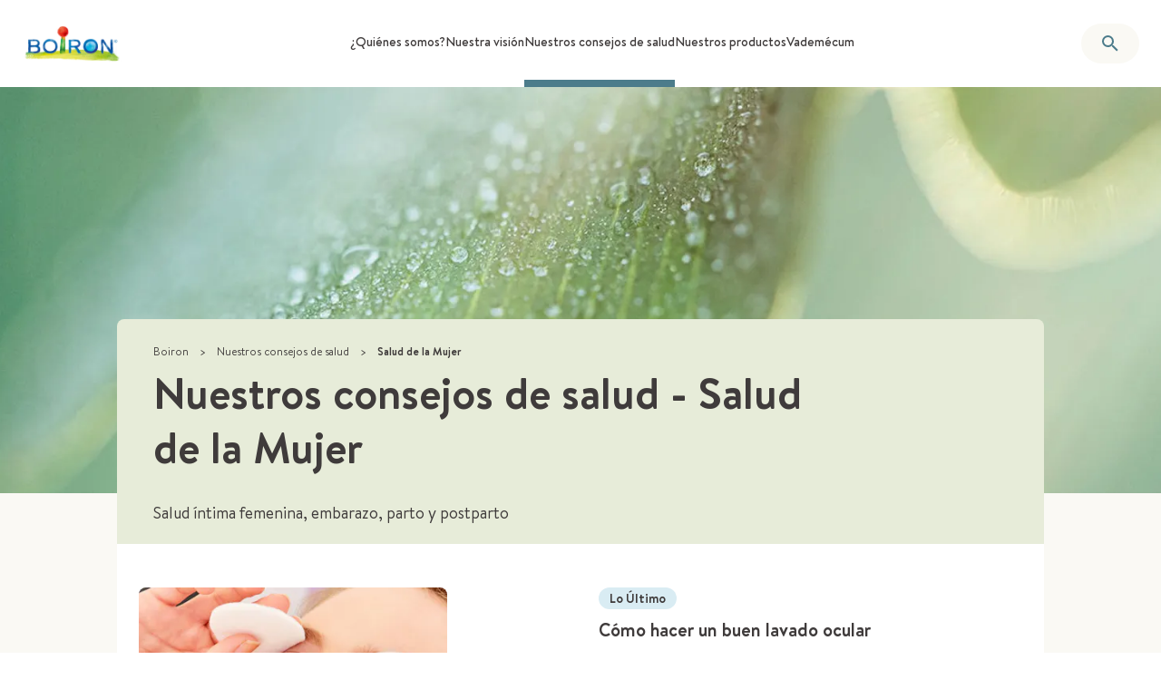

--- FILE ---
content_type: text/html; charset=utf-8
request_url: https://www.boiron.es/nuestros-consejos-de-salud/salud-intima-femenina-embarazo--parto-y-postparto
body_size: 36679
content:
<!DOCTYPE html><html class="text-ds-grey-3 antialiased scroll-smooth" lang="es"><head><meta charSet="utf-8" data-next-head=""/><meta name="viewport" content="width=device-width, initial-scale=1" class="jsx-2665391786" data-next-head=""/><link rel="icon" href="/favicon.ico" sizes="any" class="jsx-2665391786" data-next-head=""/><link rel="icon" href="/icon.svg" type="image/svg+xml" class="jsx-2665391786" data-next-head=""/><link rel="apple-touch-icon" href="/apple-touch-icon.png" class="jsx-2665391786" data-next-head=""/><link rel="manifest" href="/manifest.webmanifest" class="jsx-2665391786" data-next-head=""/><title data-next-head="">Nuestros consejos de salud - Salud de la Mujer | Boiron</title><meta name="description" content="Salud íntima femenina, embarazo,  parto y postparto" data-next-head=""/><link rel="canonical" href="https://www.boiron.es/nuestros-consejos-de-salud/salud-intima-femenina-embarazo--parto-y-postparto" data-next-head=""/><meta property="og:type" content="website" data-next-head=""/><meta property="og:title" content="Nuestros consejos de salud - Salud de la Mujer | Boiron" data-next-head=""/><meta property="og:description" content="Salud íntima femenina, embarazo,  parto y postparto" data-next-head=""/><meta property="og:url" content="https://www.boiron.es/nuestros-consejos-de-salud/salud-intima-femenina-embarazo--parto-y-postparto" data-next-head=""/><meta property="og:image" content="https://images.prismic.io/boiron-corporate/ZlWh7qWtHYXtT1zo_Gingko_biloba.jpg?auto=format%2Ccompress%3Fauto%3Dcompress%2Cformat&amp;rect=0%2C75%2C1613%2C432&amp;w=1200&amp;h=630&amp;fit=crop&amp;crop=edges" data-next-head=""/><meta property="og:image:alt" content="Nuestros consejos de salud" data-next-head=""/><meta property="og:image:width" content="1200" data-next-head=""/><meta property="og:image:height" content="630" data-next-head=""/><link data-next-font="size-adjust" rel="preconnect" href="/" crossorigin="anonymous"/><link rel="preload" href="/_next/static/css/52d20c164dea6a6f.css" as="style"/><link rel="preload" href="/_next/static/css/4d377be043b32b65.css" as="style"/><script type="application/ld+json" data-next-head="">{"@context":"https://schema.org","@graph":[{"@type":"WebSite","@id":"https://www.boiron.es","name":"BOIRON","url":"https://www.boiron.es","publisher":{"@id":"https://www.boiron.es/#organization"},"inLanguage":"es-es","potentialAction":{"@type":"SearchAction","target":{"@type":"EntryPoint","urlTemplate":"https://www.boiron.es/busqueda?query={searchTermString}"},"query":"https://www.boiron.es/busqueda?query={searchTermString}","query-input":"required name=search_term_string"}},{"@type":"WebPage","@id":"https://www.boiron.es/nuestros-consejos-de-salud/salud-intima-femenina-embarazo--parto-y-postparto/#webpage","name":"Nuestros consejos de salud - Salud de la Mujer | Boiron","description":"Salud íntima femenina, embarazo,  parto y postparto","url":"https://www.boiron.es/nuestros-consejos-de-salud/salud-intima-femenina-embarazo--parto-y-postparto","isPartOf":{"@type":"WebSite","@id":"https://www.boiron.es/#website"},"breadcrumb":{"@id":"https://www.boiron.es/nuestros-consejos-de-salud/salud-intima-femenina-embarazo--parto-y-postparto/#breadcrumb"}},{"@type":"Organization","name":"Boiron","url":"https://www.boiron.es","logo":"https://images.prismic.io/boiron-corporate/4f9f28a3-ba2f-4dfe-abdd-c56ef142d3c0_BOIRON_Q_HD.png?auto=compress,format&rect=4,0,591,276&w=150&h=70","description":"Boiron, laboratorio farmacéutico francés – Referencia mundial en homeopatía","sameAs":["https://www.linkedin.com/company/laboratorios-boiron/","https://www.instagram.com/boiron_es/","https://www.facebook.com/BoironESP","https://www.youtube.com/user/HomeopatiaBoiron","https://twitter.com/HomeoBoiron"],"contactPoint":[],"address":{"@type":"PostalAddress","streetAddress":"2 Avenue de l'Ouest Lyonnais","addressLocality":"Messimy","postalCode":"69510","addressCountry":"FR"},"foundingDate":"1932","founder":[{"@type":"Person","name":"Jean Boiron"},{"@type":"Person","name":"Henri Boiron"}]},{"@type":"BreadcrumbList","@id":"https://www.boiron.es/nuestros-consejos-de-salud/salud-intima-femenina-embarazo--parto-y-postparto/#breadcrumb","itemListElement":[{"@type":"ListItem","position":1,"name":"Boiron","item":"https://www.boiron.es"},{"@type":"ListItem","position":2,"name":"Nuestros consejos de salud","item":"https://www.boiron.es/nuestros-consejos-de-salud"},{"@type":"ListItem","position":3,"name":"Salud de la Mujer","item":"https://www.boiron.es/nuestros-consejos-de-salud/salud-intima-femenina-embarazo--parto-y-postparto"}]},{"@type":"ItemList","itemListElement":[{"@type":"Article","author":{"@type":"Organization","name":"Boiron","url":"https://www.boiron.es"},"dateModified":"2024-10-28T15:34:05+0000","datePublished":"2024-10-28T09:34:26+0000","headline":"¿Cuáles son las soluciones naturales para la sequedad íntima?","image":"https://images.prismic.io/boiron-corporate/iStock-1059166724%2520%25281%2529-27ea14e7-d902-4c78-96e9-cc02ca34ac76-it-img.jpg?auto=format%2Ccompress&rect=0%2C137%2C1254%2C336&w=1680&h=450","mainEntityOfPage":"https://www.boiron.es/nuestros-consejos-de-salud/soluciones-naturales-sequedad-intima"},{"@type":"Article","author":{"@type":"Organization","name":"Boiron","url":"https://www.boiron.es"},"dateModified":"2024-09-30T13:59:52+0000","datePublished":"2024-09-19T09:34:59+0000","headline":"Síndrome premenstrual (SPM): ¿Qué es y qué soluciones hay?","image":"https://images.prismic.io/boiron-corporate/10b9e107-67f0-43ab-b58d-7884b4eff18a_que-faire-pour-soulager-les-douleurs-dorsales-Header.PNG?auto=format%2Ccompress&rect=0%2C110%2C1097%2C294&w=1680&h=450","mainEntityOfPage":"https://www.boiron.es/nuestros-consejos-de-salud/sindrome-premenstrual-que-es"},{"@type":"Article","author":{"@type":"Organization","name":"Boiron","url":"https://www.boiron.es"},"dateModified":"2024-06-05T11:37:11+0000","datePublished":"2024-06-05T11:37:11+0000","headline":"Endometriosis: ¿Cuáles son los síntomas?","image":"https://images.prismic.io/boiron-corporate/c7c0bbef-9dc8-4dc3-b03a-92a13f36b9ab_Endom%C3%A9triose-sympt%C3%B4mesHeader.jpeg?auto=format,compress?auto=compress,format&rect=0,547,4288,1149&w=1680&h=450","mainEntityOfPage":"https://www.boiron.es/nuestros-consejos-de-salud/endometriosis-cuales-son-los-sintomas"},{"@type":"Article","author":{"@type":"Organization","name":"Boiron","url":"https://www.boiron.es"},"dateModified":"2022-12-13T15:01:41+0000","datePublished":"2022-11-07T13:23:46+0000","headline":"Los cambios fisiológicos más importantes del puerperio","image":"https://images.prismic.io/boiron-corporate/de98f268-00e0-4087-981b-ebc8437a6765_isaac-quesada-DMcNqigMn1c-unsplash.jpg?auto=compress,format&rect=0,1932,7360,2103&w=1680&h=480","mainEntityOfPage":"https://www.boiron.es/nuestros-consejos-de-salud/los-cambios-fisiologicos-mas-importantes-del-puerperio"},{"@type":"Article","author":{"@type":"Organization","name":"Boiron","url":"https://www.boiron.es"},"dateModified":"2022-12-13T15:20:16+0000","datePublished":"2022-11-07T13:23:46+0000","headline":"Cólicos del lactante y Homeopatía","image":"https://images.prismic.io/boiron-corporate/b68e0e09-7365-4322-a389-06eebba2d24c_ksenia-makagonova--PZS7vjFMdM-unsplash.jpg?auto=compress,format&rect=0,1606,4160,1189&w=1680&h=480","mainEntityOfPage":"https://www.boiron.es/nuestros-consejos-de-salud/colicos-del-lactante-y-homeopatia"},{"@type":"Article","author":{"@type":"Organization","name":"Boiron","url":"https://www.boiron.es"},"dateModified":"2022-12-13T13:26:21+0000","datePublished":"2022-11-07T13:23:46+0000","headline":"Consejos para cuidar tu higiene íntima","image":"https://images.prismic.io/boiron-corporate/cuidado%2520intimo%2520%2528portada%2529%25202-c81881ba-45a8-4168-a9b5-373329758a74-es-img.jpg?auto=compress,format&rect=0,0,2835,810&w=1680&h=480","mainEntityOfPage":"https://www.boiron.es/nuestros-consejos-de-salud/consejos-para-cuidar-tu-higiene-intima"},{"@type":"Article","author":{"@type":"Organization","name":"Boiron","url":"https://www.boiron.es"},"dateModified":"2022-12-13T14:31:29+0000","datePublished":"2022-11-07T13:23:46+0000","headline":"Cómo superar los cambios de la piel en el embarazo","image":"https://images.prismic.io/boiron-corporate/be4d2b24-7382-4263-a853-7219426469f6_vitor-monthay-R1UkYL5J1r8-unsplash.jpg?auto=compress,format&rect=0,4304,3994,1141&w=1680&h=480","mainEntityOfPage":"https://www.boiron.es/nuestros-consejos-de-salud/como-superar-los-cambios-de-la-piel-en-el-embarazo"},{"@type":"Article","author":{"@type":"Organization","name":"Boiron","url":"https://www.boiron.es"},"dateModified":"2023-03-27T10:54:01+0000","datePublished":"2022-11-07T13:23:46+0000","headline":"Homeopatía en la Salud de la Mujer","image":"https://images.prismic.io/boiron-corporate/homeopatia-mujer-6f7dc1f9-396d-4be7-bc16-f343639c63dc-es-img.png?auto=compress,format&rect=0,91,1200,343&w=1680&h=480","mainEntityOfPage":"https://www.boiron.es/nuestros-consejos-de-salud/homeopatia-en-la-salud-de-la-mujer"}]}]}</script><link rel="preload" as="image" imageSrcSet="https://images.prismic.io/boiron-corporate/ZlWh7qWtHYXtT1zo_Gingko_biloba.jpg?auto=format%2Ccompress%3Fauto%3Dcompress%2Cformat&amp;rect=0%2C75%2C1613%2C432&amp;w=640 640w, https://images.prismic.io/boiron-corporate/ZlWh7qWtHYXtT1zo_Gingko_biloba.jpg?auto=format%2Ccompress%3Fauto%3Dcompress%2Cformat&amp;rect=0%2C75%2C1613%2C432&amp;w=750 750w, https://images.prismic.io/boiron-corporate/ZlWh7qWtHYXtT1zo_Gingko_biloba.jpg?auto=format%2Ccompress%3Fauto%3Dcompress%2Cformat&amp;rect=0%2C75%2C1613%2C432&amp;w=828 828w, https://images.prismic.io/boiron-corporate/ZlWh7qWtHYXtT1zo_Gingko_biloba.jpg?auto=format%2Ccompress%3Fauto%3Dcompress%2Cformat&amp;rect=0%2C75%2C1613%2C432&amp;w=1080 1080w, https://images.prismic.io/boiron-corporate/ZlWh7qWtHYXtT1zo_Gingko_biloba.jpg?auto=format%2Ccompress%3Fauto%3Dcompress%2Cformat&amp;rect=0%2C75%2C1613%2C432&amp;w=1200 1200w, https://images.prismic.io/boiron-corporate/ZlWh7qWtHYXtT1zo_Gingko_biloba.jpg?auto=format%2Ccompress%3Fauto%3Dcompress%2Cformat&amp;rect=0%2C75%2C1613%2C432&amp;w=1920 1920w, https://images.prismic.io/boiron-corporate/ZlWh7qWtHYXtT1zo_Gingko_biloba.jpg?auto=format%2Ccompress%3Fauto%3Dcompress%2Cformat&amp;rect=0%2C75%2C1613%2C432&amp;w=2048 2048w, https://images.prismic.io/boiron-corporate/ZlWh7qWtHYXtT1zo_Gingko_biloba.jpg?auto=format%2Ccompress%3Fauto%3Dcompress%2Cformat&amp;rect=0%2C75%2C1613%2C432&amp;w=3840 3840w" imageSizes="100vw" fetchPriority="high" media="(min-width: 768px)" data-next-head=""/><link rel="preload" as="image" imageSrcSet="https://images.prismic.io/boiron-corporate/ZlWh7qWtHYXtT1zo_Gingko_biloba.jpg?auto=format%2Ccompress%3Fauto%3Dcompress%2Cformat&amp;rect=342%2C0%2C932%2C1075&amp;w=640 640w, https://images.prismic.io/boiron-corporate/ZlWh7qWtHYXtT1zo_Gingko_biloba.jpg?auto=format%2Ccompress%3Fauto%3Dcompress%2Cformat&amp;rect=342%2C0%2C932%2C1075&amp;w=750 750w, https://images.prismic.io/boiron-corporate/ZlWh7qWtHYXtT1zo_Gingko_biloba.jpg?auto=format%2Ccompress%3Fauto%3Dcompress%2Cformat&amp;rect=342%2C0%2C932%2C1075&amp;w=828 828w, https://images.prismic.io/boiron-corporate/ZlWh7qWtHYXtT1zo_Gingko_biloba.jpg?auto=format%2Ccompress%3Fauto%3Dcompress%2Cformat&amp;rect=342%2C0%2C932%2C1075&amp;w=1080 1080w, https://images.prismic.io/boiron-corporate/ZlWh7qWtHYXtT1zo_Gingko_biloba.jpg?auto=format%2Ccompress%3Fauto%3Dcompress%2Cformat&amp;rect=342%2C0%2C932%2C1075&amp;w=1200 1200w, https://images.prismic.io/boiron-corporate/ZlWh7qWtHYXtT1zo_Gingko_biloba.jpg?auto=format%2Ccompress%3Fauto%3Dcompress%2Cformat&amp;rect=342%2C0%2C932%2C1075&amp;w=1920 1920w, https://images.prismic.io/boiron-corporate/ZlWh7qWtHYXtT1zo_Gingko_biloba.jpg?auto=format%2Ccompress%3Fauto%3Dcompress%2Cformat&amp;rect=342%2C0%2C932%2C1075&amp;w=2048 2048w, https://images.prismic.io/boiron-corporate/ZlWh7qWtHYXtT1zo_Gingko_biloba.jpg?auto=format%2Ccompress%3Fauto%3Dcompress%2Cformat&amp;rect=342%2C0%2C932%2C1075&amp;w=3840 3840w" imageSizes="100vw" fetchPriority="high" media="(max-width: 767px)" data-next-head=""/><link rel="stylesheet" href="/_next/static/css/52d20c164dea6a6f.css" data-n-g=""/><link rel="stylesheet" href="/_next/static/css/4d377be043b32b65.css" data-n-p=""/><noscript data-n-css=""></noscript><script defer="" noModule="" src="/_next/static/chunks/polyfills-42372ed130431b0a.js"></script><script src="/_next/static/chunks/webpack-3fbf2bfddd453b75.js" defer=""></script><script src="/_next/static/chunks/framework-358edb8bb7238424.js" defer=""></script><script src="/_next/static/chunks/main-131ae2a54ec665b0.js" defer=""></script><script src="/_next/static/chunks/pages/_app-406a2c7b0b0a01ab.js" defer=""></script><script src="/_next/static/chunks/fce541bf-df5ee2339050722f.js" defer=""></script><script src="/_next/static/chunks/1056-bce75627c826e833.js" defer=""></script><script src="/_next/static/chunks/4735-50c714164b663e82.js" defer=""></script><script src="/_next/static/chunks/8574-7ac71584ac9246c2.js" defer=""></script><script src="/_next/static/chunks/2856-f5cd8e5682d59743.js" defer=""></script><script src="/_next/static/chunks/16-ead6ddd9f02b9ad2.js" defer=""></script><script src="/_next/static/chunks/9763-3e7e30c9dda4ba1e.js" defer=""></script><script src="/_next/static/chunks/9574-3357728ae9c58a7d.js" defer=""></script><script src="/_next/static/chunks/9199-3a261b65bcf5ab05.js" defer=""></script><script src="/_next/static/chunks/4635-bbb774dd5b7f3756.js" defer=""></script><script src="/_next/static/chunks/3726-846ad40b6ead9708.js" defer=""></script><script src="/_next/static/chunks/3402-a99c7aa358b3b4bf.js" defer=""></script><script src="/_next/static/chunks/9239-591eb0acd209a5e6.js" defer=""></script><script src="/_next/static/chunks/1716-fcbc8c591b8c1406.js" defer=""></script><script src="/_next/static/chunks/pages/health/%5Buid%5D-e99c5b8f18a1a6d7.js" defer=""></script><script src="/_next/static/TNSFe0gAt1N_uGTC5uZl2/_buildManifest.js" defer=""></script><script src="/_next/static/TNSFe0gAt1N_uGTC5uZl2/_ssgManifest.js" defer=""></script><style id="__jsx-2665391786">:root{--font-primary:'brandon', 'brandon Fallback';--font-serif:'brandon', 'brandon Fallback'}</style></head><body><div id="__next"><ul class="pointer-events-none absolute left-0 top-0 z-50 flex h-0 flex-row gap-2 p-2 opacity-0 transition-all focus-within:pointer-events-auto focus-within:relative focus-within:h-auto focus-within:opacity-100"><li><a href="#main" class="block p-2 text-black">Skip to main content</a></li><li><a href="#footer" class="block p-2 text-black">Go to footer</a></li></ul><div class="z-50 flex min-h-screen flex-col"><header id="app-header" class="sticky top-0 z-[100] flex-shrink-0"><div class="bg-white relative z-10 hidden xl:block px-[var(--container-padding)]"><div class="flex justify-between items-center gap-3 2xl:gap-6 h-24 max-w-[var(--container-wide)] mx-auto"><a class="w-28 flex-shrink-0" title="Boiron" data-elementid="header-logo" href="/"><img alt="logo boiron" loading="lazy" width="150" height="70" decoding="async" data-nimg="1" style="color:transparent" srcSet="https://images.prismic.io/boiron-corporate/4f9f28a3-ba2f-4dfe-abdd-c56ef142d3c0_BOIRON_Q_HD.png?auto=compress%2Cformat&amp;rect=4%2C0%2C591%2C276&amp;w=256 1x, https://images.prismic.io/boiron-corporate/4f9f28a3-ba2f-4dfe-abdd-c56ef142d3c0_BOIRON_Q_HD.png?auto=compress%2Cformat&amp;rect=4%2C0%2C591%2C276&amp;w=384 2x" src="https://images.prismic.io/boiron-corporate/4f9f28a3-ba2f-4dfe-abdd-c56ef142d3c0_BOIRON_Q_HD.png?auto=compress%2Cformat&amp;rect=4%2C0%2C591%2C276&amp;w=384"/></a><nav aria-label="primary" class="h-full"><ul role="menubar" aria-orientation="horizontal" class="flex h-full gap-4 2xl:gap-6" data-elementid="header-section-links"><li role="none" class="relative flex h-full border-b-8 border-transparent hover:border-blue-2"><a role="menuitem" aria-haspopup="true" aria-expanded="false" tabindex="0" class="pb-7 pt-9 text-center font-medium xl:text-sm 2xl:text-base" href="/quienes-somos">¿Quiénes somos?</a></li><li role="none" class="relative flex h-full border-b-8 border-transparent hover:border-blue-2"><a role="menuitem" aria-haspopup="true" aria-expanded="false" tabindex="-1" class="pb-7 pt-9 text-center font-medium xl:text-sm 2xl:text-base" href="/nuestra-vision">Nuestra visión</a></li><li role="none" class="relative flex h-full border-b-8 border-blue-2 hover:border-blue-2"><a role="menuitem" aria-haspopup="true" aria-expanded="false" tabindex="-1" class="pb-7 pt-9 text-center font-medium xl:text-sm 2xl:text-base" href="/nuestros-consejos-de-salud">Nuestros consejos de salud</a></li><li role="none" class="relative flex h-full border-b-8 border-transparent hover:border-blue-2"><a role="menuitem" aria-haspopup="true" aria-expanded="false" tabindex="-1" class="pb-7 pt-9 text-center font-medium xl:text-sm 2xl:text-base" href="/nuestros-productos">Nuestros productos</a></li><li role="none" class="relative flex h-full border-b-8 border-transparent hover:border-blue-2"><a role="menuitem" aria-haspopup="false" aria-expanded="false" tabindex="-1" class="pb-7 pt-9 text-center font-medium xl:text-sm 2xl:text-base" href="/vademecum">Vademécum</a></li></ul><div class="h-[26rem] w-full bg-ds-grey-0 py-5 shadow-lg hidden absolute left-0 top-24 z-50 px-[var(--container-padding)]"><div class="h-full max-w-[var(--container-normal)] mx-auto grid grid-cols-3 sm:grid-cols-12 gap-x-[var(--container-gutter)]"><div class="col-span-4"><div class="mb-5 text-2xl font-bold">¿Quiénes somos?</div><div><p class="">Para Laboratorios BOIRON, tu salud es mucho más que una profesión, es nuestra misión.</p></div><a data-elementid="header-menu-section-link" class="font-bold gap-x-2.5 items-center inline-flex justify-center py-2.5 min-h-10 rounded-full px-5 text-white text-sm sm:text-base bg-ds-blue-2 mt-8" href="/quienes-somos">Leer más</a></div><ul role="menu" aria-label="¿Quiénes somos?" class="flex h-full flex-col col-span-4 overflow-y-auto border-l-ds-grey-2 relative border-l border-dashed -mx-4" data-elementid="header-menu-links"><li role="none"><a role="menuitem" aria-expanded="false" tabindex="0" class="hover:bg-ds-grey-1 font-medium relative z-0 flex items-center py-2 px-4" href="/quienes-somos/expertos-en-homeopatia-desde-1932"><div>Expertos en Homeopatía desde 1932</div></a></li><li role="none"><a role="menuitem" aria-expanded="false" tabindex="-1" class="hover:bg-ds-grey-1 font-medium relative z-0 flex items-center py-2 px-4" href="/quienes-somos/un-laboratorio-frances-abierto-al-mundo"><div>Un Laboratorio francés abierto al Mundo</div></a></li><li role="none"><a role="menuitem" aria-expanded="false" tabindex="-1" class="hover:bg-ds-grey-1 font-medium relative z-0 flex items-center py-2 px-4" href="/quienes-somos/garantia-de-rigor-y-calidad-en-nuestros-productos"><div>Garantía de Rigor y Calidad en nuestros productos</div></a></li><li role="none"><a role="menuitem" aria-expanded="false" tabindex="-1" class="hover:bg-ds-grey-1 font-medium relative z-0 flex items-center py-2 px-4" href="/quienes-somos/una-filosofia-basada-en-el-respeto-y-el-compromiso"><div>Una Filosofía basada en el Respeto y el Compromiso</div></a></li><li role="none"><a role="menuitem" aria-expanded="false" tabindex="-1" class="hover:bg-ds-grey-1 font-medium relative z-0 flex items-center py-2 px-4" href="/quienes-somos/una-empresa-mas-humana-y-responsable"><div>Una empresa Más Humana y Responsable</div></a></li><li role="none"><a role="menuitem" aria-expanded="false" tabindex="-1" class="hover:bg-ds-grey-1 font-medium relative z-0 flex items-center py-2 px-4" href="/noticias"><div>Noticias</div></a></li><li role="none"><a role="menuitem" aria-expanded="false" tabindex="-1" class="hover:bg-ds-grey-1 font-medium relative z-0 flex items-center py-2 px-4" href="/sala-de-prensa"><div></div></a></li></ul><div class="flex h-full flex-col col-span-4 overflow-y-auto border-l-ds-grey-2 relative border-l border-dashed -mx-4" data-elementid="header-submenu-links"><ul role="menu" aria-label="Expertos en Homeopatía desde 1932" class="hidden"></ul><ul role="menu" aria-label="Un Laboratorio francés abierto al Mundo" class="hidden"></ul><ul role="menu" aria-label="Garantía de Rigor y Calidad en nuestros productos" class="hidden"></ul><ul role="menu" aria-label="Una Filosofía basada en el Respeto y el Compromiso" class="hidden"></ul><ul role="menu" aria-label="Una empresa Más Humana y Responsable" class="hidden"></ul><ul role="menu" aria-label="Noticias" class="hidden"></ul><ul role="menu" aria-label="" class="hidden"></ul></div></div></div><div class="h-[26rem] w-full bg-ds-grey-0 py-5 shadow-lg hidden absolute left-0 top-24 z-50 px-[var(--container-padding)]"><div class="h-full max-w-[var(--container-normal)] mx-auto grid grid-cols-3 sm:grid-cols-12 gap-x-[var(--container-gutter)]"><div class="col-span-4"><div class="mb-5 text-2xl font-bold">Nuestra visión</div><div><p class="">A favor de una medicina integrativa, centrada en las personas</p></div><a data-elementid="header-menu-section-link" class="font-bold gap-x-2.5 items-center inline-flex justify-center py-2.5 min-h-10 rounded-full px-5 text-white text-sm sm:text-base bg-ds-blue-2 mt-8" href="/nuestra-vision">Leer más</a></div><ul role="menu" aria-label="Nuestra visión" class="flex h-full flex-col col-span-4 overflow-y-auto border-l-ds-grey-2 relative border-l border-dashed -mx-4" data-elementid="header-menu-links"><li role="none"><a role="menuitem" aria-expanded="false" tabindex="0" class="hover:bg-ds-grey-1 font-medium relative z-0 flex items-center py-2 px-4" href="/nuestra-vision/la-homeopatia-otra-forma-de-cuidarse"><div>La homeopatía, otra forma de cuidarse</div></a></li><li role="none"><a role="menuitem" aria-expanded="false" tabindex="-1" class="hover:bg-ds-grey-1 font-medium relative z-0 flex items-center py-2 px-4" href="/nuestra-vision/por-una-medicina-integrativa-centrada-en-las-personas"><div>Por una medicina integrativa centrada en las personas </div></a></li><li role="none"><a role="menuitem" aria-expanded="false" tabindex="-1" class="hover:bg-ds-grey-1 font-medium relative z-0 flex items-center py-2 px-4" href="/nuestra-vision/la-homeopatia-en-el-centro-de-la-ciencia"><div>La homeopatía en el Centro de la Ciencia</div></a></li><li role="none"><a role="menuitem" aria-expanded="false" tabindex="-1" class="hover:bg-ds-grey-1 font-medium relative z-0 flex items-center py-2 px-4" href="/nuestra-vision/cifras-clave-de-la-homeopatia-en-espana"><div>Cifras clave de la Homeopatía en España</div></a></li><li role="none"><a role="menuitem" aria-expanded="false" tabindex="-1" class="hover:bg-ds-grey-1 font-medium relative z-0 flex items-center py-2 px-4" href="/nuestra-vision/preguntas-frecuentes-conocer-mejor-la-homeopatia"><div>Preguntas Frecuentes: Conocer mejor la Homeopatía</div></a></li></ul><div class="flex h-full flex-col col-span-4 overflow-y-auto border-l-ds-grey-2 relative border-l border-dashed -mx-4" data-elementid="header-submenu-links"><ul role="menu" aria-label="La homeopatía, otra forma de cuidarse" class="hidden"></ul><ul role="menu" aria-label="Por una medicina integrativa centrada en las personas " class="hidden"></ul><ul role="menu" aria-label="La homeopatía en el Centro de la Ciencia" class="hidden"></ul><ul role="menu" aria-label="Cifras clave de la Homeopatía en España" class="hidden"></ul><ul role="menu" aria-label="Preguntas Frecuentes: Conocer mejor la Homeopatía" class="hidden"></ul></div></div></div><div class="h-[26rem] w-full bg-ds-grey-0 py-5 shadow-lg hidden absolute left-0 top-24 z-50 px-[var(--container-padding)]"><div class="h-full max-w-[var(--container-normal)] mx-auto grid grid-cols-3 sm:grid-cols-12 gap-x-[var(--container-gutter)]"><div class="col-span-4"><div class="mb-5 text-2xl font-bold">Nuestros consejos de salud</div><div>En BOIRON queremos ser tu aliado natural en el cuidado diario de tu salud, con información de valor sobre homeopatía y consejos de vida saludable.</div><a data-elementid="header-menu-section-link" class="font-bold gap-x-2.5 items-center inline-flex justify-center py-2.5 min-h-10 rounded-full px-5 text-white text-sm sm:text-base bg-ds-blue-2 mt-8" href="/nuestros-consejos-de-salud">Leer más</a></div><ul role="menu" aria-label="Nuestros consejos de salud" class="flex h-full flex-col col-span-4 overflow-y-auto border-l-ds-grey-2 relative border-l border-dashed -mx-4" data-elementid="header-menu-links"><li role="none"><a role="menuitem" aria-expanded="false" tabindex="0" class="hover:bg-ds-grey-1 font-medium relative z-0 flex items-center py-2 px-4" href="/nuestros-consejos-de-salud/homeopatia"><div>Homeopatía</div></a></li><li role="none"><a role="menuitem" aria-expanded="false" tabindex="-1" class="hover:bg-ds-grey-1 font-medium relative z-0 flex items-center py-2 px-4" href="/nuestros-consejos-de-salud/salud-intima-femenina-embarazo--parto-y-postparto"><div>Salud de la Mujer</div></a></li><li role="none"><a role="menuitem" aria-expanded="false" tabindex="-1" class="hover:bg-ds-grey-1 font-medium relative z-0 flex items-center py-2 px-4" href="/nuestros-consejos-de-salud/cuida-tu-salud"><div>Cuida tu Salud</div></a></li><li role="none"><a role="menuitem" aria-expanded="false" tabindex="-1" class="hover:bg-ds-grey-1 font-medium relative z-0 flex items-center py-2 px-4" href="/nuestros-consejos-de-salud/cuidado-personal"><div>Cuidado Personal</div></a></li><li role="none"><a role="menuitem" aria-expanded="false" tabindex="-1" class="hover:bg-ds-grey-1 font-medium relative z-0 flex items-center py-2 px-4" href="/nuestros-consejos-de-salud/complementos-alimenticios"><div>Complementos Alimenticios</div></a></li><li role="none"><a role="menuitem" aria-expanded="false" tabindex="-1" class="hover:bg-ds-grey-1 font-medium relative z-0 flex items-center py-2 px-4" href="/nuestros-consejos-de-salud/cuidados-del-nino"><div>Cuidados del Niño</div></a></li></ul><div class="flex h-full flex-col col-span-4 overflow-y-auto border-l-ds-grey-2 relative border-l border-dashed -mx-4" data-elementid="header-submenu-links"><ul role="menu" aria-label="Homeopatía" class="hidden"></ul><ul role="menu" aria-label="Salud de la Mujer" class="hidden"></ul><ul role="menu" aria-label="Cuida tu Salud" class="hidden"></ul><ul role="menu" aria-label="Cuidado Personal" class="hidden"></ul><ul role="menu" aria-label="Complementos Alimenticios" class="hidden"></ul><ul role="menu" aria-label="Cuidados del Niño" class="hidden"></ul></div></div></div><div class="h-[26rem] w-full bg-ds-grey-0 py-5 shadow-lg hidden absolute left-0 top-24 z-50 px-[var(--container-padding)]"><div class="h-full max-w-[var(--container-normal)] mx-auto grid grid-cols-3 sm:grid-cols-12 gap-x-[var(--container-gutter)]"><div class="col-span-4"><div class="mb-5 text-2xl font-bold">Nuestros productos</div><div>Descubre la Fórmula BOIRON para cuidar de ti, naturalmente. Ponemos a disposición de pacientes y profesionales 4 familias de productos que aportan soluciones respetuosas para contribuir a la salud y bienestar de las personas.</div><a data-elementid="header-menu-section-link" class="font-bold gap-x-2.5 items-center inline-flex justify-center py-2.5 min-h-10 rounded-full px-5 text-white text-sm sm:text-base bg-ds-blue-2 mt-8" href="/nuestros-productos">Leer más</a></div><ul role="menu" aria-label="Nuestros productos" class="flex h-full flex-col col-span-4 overflow-y-auto border-l-ds-grey-2 relative border-l border-dashed -mx-4" data-elementid="header-menu-links"><li role="none"><a role="menuitem" aria-haspopup="false" aria-expanded="false" tabindex="0" class="hover:bg-ds-grey-1 font-medium relative z-0 flex items-center py-2 px-4" href="/nuestros-productos/complementos-alimenticios"><div>Complementos alimenticios</div></a></li><li role="none"><a role="menuitem" aria-haspopup="false" aria-expanded="false" tabindex="-1" class="hover:bg-ds-grey-1 font-medium relative z-0 flex items-center py-2 px-4" href="/nuestros-productos/salud-de-la-mujer"><div>Salud de la mujer</div></a></li><li role="none"><a role="menuitem" aria-haspopup="false" aria-expanded="false" tabindex="-1" class="hover:bg-ds-grey-1 font-medium relative z-0 flex items-center py-2 px-4" href="/nuestros-productos/cosmeticos-y-productos-de-cuidado-personal"><div>Cosméticos y productos de cuidado personal</div></a></li><li role="none"><a role="menuitem" aria-haspopup="false" aria-expanded="false" tabindex="-1" class="hover:bg-ds-grey-1 font-medium relative z-0 flex items-center py-2 px-4" href="/nuestros-productos/anticaida-capilar"><div>Anticaída Capilar</div></a></li><li role="none"><a role="menuitem" aria-haspopup="false" aria-expanded="false" tabindex="-1" class="hover:bg-ds-grey-1 font-medium relative z-0 flex items-center py-2 px-4" href="/nuestros-productos/cuidado-ocular"><div>Cuidado ocular</div></a></li><li role="none"><a role="menuitem" aria-haspopup="false" aria-expanded="false" tabindex="-1" class="hover:bg-ds-grey-1 font-medium relative z-0 flex items-center py-2 px-4" href="/nuestros-productos/regulacion-transito-intestinal"><div>Regulación del tránsito intestinal</div></a></li></ul><div class="flex h-full flex-col col-span-4 overflow-y-auto border-l-ds-grey-2 relative border-l border-dashed -mx-4" data-elementid="header-submenu-links"><ul role="menu" aria-label="Complementos alimenticios" class="hidden"></ul><ul role="menu" aria-label="Salud de la mujer" class="hidden"></ul><ul role="menu" aria-label="Cosméticos y productos de cuidado personal" class="hidden"></ul><ul role="menu" aria-label="Anticaída Capilar" class="hidden"></ul><ul role="menu" aria-label="Cuidado ocular" class="hidden"></ul><ul role="menu" aria-label="Regulación del tránsito intestinal" class="hidden"></ul></div></div></div></nav><div class="relative flex items-center gap-4"><button title="Buscar" class="font-bold gap-x-2.5 items-center inline-flex justify-center py-2.5 min-h-10 rounded-full px-5 border-ds-grey-2 text-sm/tight sm:text-base/snug bg-ds-grey-0 text-ds-blue-2 shrink-0"><svg class="sm:w-6 w-[18px] shrink-0" aria-hidden="true" viewBox="0 0 24 24" xmlns="http://www.w3.org/2000/svg"><path fill="currentColor" d="M9.5,3A6.5,6.5 0 0,1 16,9.5C16,11.11 15.41,12.59 14.44,13.73L14.71,14H15.5L20.5,19L19,20.5L14,15.5V14.71L13.73,14.44C12.59,15.41 11.11,16 9.5,16A6.5,6.5 0 0,1 3,9.5A6.5,6.5 0 0,1 9.5,3M9.5,5C7,5 5,7 5,9.5C5,12 7,14 9.5,14C12,14 14,12 14,9.5C14,7 12,5 9.5,5Z"></path></svg></button></div></div></div><div class="bg-white px-3 xl:hidden"><div class="relative flex items-center h-20 gap-3.5 max-w-[var(--container-wide)] mx-auto"><a class="w-24 flex-shrink-0" title="Boiron" data-elementid="header-logo" href="/"><img alt="logo boiron" loading="lazy" width="150" height="70" decoding="async" data-nimg="1" style="color:transparent" srcSet="https://images.prismic.io/boiron-corporate/4f9f28a3-ba2f-4dfe-abdd-c56ef142d3c0_BOIRON_Q_HD.png?auto=compress%2Cformat&amp;rect=4%2C0%2C591%2C276&amp;w=256 1x, https://images.prismic.io/boiron-corporate/4f9f28a3-ba2f-4dfe-abdd-c56ef142d3c0_BOIRON_Q_HD.png?auto=compress%2Cformat&amp;rect=4%2C0%2C591%2C276&amp;w=384 2x" src="https://images.prismic.io/boiron-corporate/4f9f28a3-ba2f-4dfe-abdd-c56ef142d3c0_BOIRON_Q_HD.png?auto=compress%2Cformat&amp;rect=4%2C0%2C591%2C276&amp;w=384"/></a><button title="Buscar" class="font-bold gap-x-2.5 items-center inline-flex justify-center py-2.5 min-h-10 rounded-full px-5 border-ds-grey-2 text-sm/tight sm:text-base/snug bg-ds-grey-0 text-ds-blue-2 ml-auto"><svg class="sm:w-6 w-[18px] shrink-0" aria-hidden="true" viewBox="0 0 24 24" xmlns="http://www.w3.org/2000/svg"><path fill="currentColor" d="M9.5,3A6.5,6.5 0 0,1 16,9.5C16,11.11 15.41,12.59 14.44,13.73L14.71,14H15.5L20.5,19L19,20.5L14,15.5V14.71L13.73,14.44C12.59,15.41 11.11,16 9.5,16A6.5,6.5 0 0,1 3,9.5A6.5,6.5 0 0,1 9.5,3M9.5,5C7,5 5,7 5,9.5C5,12 7,14 9.5,14C12,14 14,12 14,9.5C14,7 12,5 9.5,5Z"></path></svg></button><button data-testid="header-menu-button-mobile" title="Menu"><svg class="w-6" xmlns="http://www.w3.org/2000/svg" viewBox="0 0 24 24" aria-hidden="true"><path fill="currentColor" d="M3 6h18v2H3V6m0 5h18v2H3v-2m0 5h18v2H3v-2Z"></path></svg></button></div></div><div class="fixed left-0 top-0 z-[200] flex h-screen w-full flex-col bg-ds-grey-0" hidden="" style="display:none"><div class="flex shrink-0 items-center justify-end pr-5 pt-5"><button><svg class="w-6" viewBox="0 0 24 24" xmlns="http://www.w3.org/2000/svg"><path fill="currentColor" d="M6.4 19 5 17.6l5.6-5.6L5 6.4 6.4 5l5.6 5.6L17.6 5 19 6.4 13.4 12l5.6 5.6-1.4 1.4-5.6-5.6L6.4 19Z"></path></svg></button></div><div class="relative w-full flex-1"><div class="absolute left-0 top-0 h-full w-full transition-transform duration-300 -translate-x-full"><div class="flex h-full w-full flex-col px-5 pt-8"><div class="flex-1 overflow-auto pb-32"><nav aria-label="primary"><ul class="flex flex-col" role="menu"><li role="none"><button class="flex w-full text-left py-2.5 font-medium"><div class="grow">¿Quiénes somos?</div><svg class="w-6 flex-shrink-0" viewBox="0 0 24 24" xmlns="http://www.w3.org/2000/svg"><path fill="currentColor" d="M10 6 8.59 7.41 13.17 12l-4.58 4.59L10 18l6-6-6-6z"></path></svg></button></li><li role="none"><button class="flex w-full text-left py-2.5 font-medium"><div class="grow">Nuestra visión</div><svg class="w-6 flex-shrink-0" viewBox="0 0 24 24" xmlns="http://www.w3.org/2000/svg"><path fill="currentColor" d="M10 6 8.59 7.41 13.17 12l-4.58 4.59L10 18l6-6-6-6z"></path></svg></button></li><li role="none"><button class="flex w-full text-left py-2.5 font-medium"><div class="grow">Nuestros consejos de salud</div><svg class="w-6 flex-shrink-0" viewBox="0 0 24 24" xmlns="http://www.w3.org/2000/svg"><path fill="currentColor" d="M10 6 8.59 7.41 13.17 12l-4.58 4.59L10 18l6-6-6-6z"></path></svg></button></li><li role="none"><button class="flex w-full text-left py-2.5 font-medium"><div class="grow">Nuestros productos</div><svg class="w-6 flex-shrink-0" viewBox="0 0 24 24" xmlns="http://www.w3.org/2000/svg"><path fill="currentColor" d="M10 6 8.59 7.41 13.17 12l-4.58 4.59L10 18l6-6-6-6z"></path></svg></button></li><li role="none"><a class="flex w-full text-left py-2.5 font-medium" href="/vademecum">Vademécum</a></li></ul></nav><hr class="my-2.5 border-t border-t-ds-grey-2"/></div></div></div><div data-elementid="header-menu-links" class="absolute left-0 top-0 h-full w-full transition-transform duration-300" hidden="" style="display:none"><div class="flex h-full w-full flex-col px-5 pt-8"><div class="shrink-0"><button class="flex py-2.5 text-left italic"><svg class="mr-2.5 w-6 shrink-0" viewBox="0 0 24 24" xmlns="http://www.w3.org/2000/svg"><path fill="currentColor" d="M15.41 7.41 14 6l-6 6 6 6 1.41-1.41L10.83 12l4.58-4.59z"></path></svg>¿Quiénes somos?</button></div><div class="flex-1 overflow-auto pb-32"><ul><li><a class="block py-2.5 text-left font-medium" href="/quienes-somos">¿Quiénes somos?</a></li><li data-headlessui-state=""><a class="block py-2.5 font-medium" href="/quienes-somos/expertos-en-homeopatia-desde-1932">Expertos en Homeopatía desde 1932</a></li><li data-headlessui-state=""><a class="block py-2.5 font-medium" href="/quienes-somos/un-laboratorio-frances-abierto-al-mundo">Un Laboratorio francés abierto al Mundo</a></li><li data-headlessui-state=""><a class="block py-2.5 font-medium" href="/quienes-somos/garantia-de-rigor-y-calidad-en-nuestros-productos">Garantía de Rigor y Calidad en nuestros productos</a></li><li data-headlessui-state=""><a class="block py-2.5 font-medium" href="/quienes-somos/una-filosofia-basada-en-el-respeto-y-el-compromiso">Una Filosofía basada en el Respeto y el Compromiso</a></li><li data-headlessui-state=""><a class="block py-2.5 font-medium" href="/quienes-somos/una-empresa-mas-humana-y-responsable">Una empresa Más Humana y Responsable</a></li><li data-headlessui-state=""><a class="block py-2.5 font-medium" href="/noticias">Noticias</a></li><li data-headlessui-state=""><a class="block py-2.5 font-medium" href="/sala-de-prensa"></a></li></ul></div></div></div><div data-elementid="header-menu-links" class="absolute left-0 top-0 h-full w-full transition-transform duration-300" hidden="" style="display:none"><div class="flex h-full w-full flex-col px-5 pt-8"><div class="shrink-0"><button class="flex py-2.5 text-left italic"><svg class="mr-2.5 w-6 shrink-0" viewBox="0 0 24 24" xmlns="http://www.w3.org/2000/svg"><path fill="currentColor" d="M15.41 7.41 14 6l-6 6 6 6 1.41-1.41L10.83 12l4.58-4.59z"></path></svg>Nuestra visión</button></div><div class="flex-1 overflow-auto pb-32"><ul><li><a class="block py-2.5 text-left font-medium" href="/nuestra-vision">Nuestra visión</a></li><li data-headlessui-state=""><a class="block py-2.5 font-medium" href="/nuestra-vision/la-homeopatia-otra-forma-de-cuidarse">La homeopatía, otra forma de cuidarse</a></li><li data-headlessui-state=""><a class="block py-2.5 font-medium" href="/nuestra-vision/por-una-medicina-integrativa-centrada-en-las-personas">Por una medicina integrativa centrada en las personas </a></li><li data-headlessui-state=""><a class="block py-2.5 font-medium" href="/nuestra-vision/la-homeopatia-en-el-centro-de-la-ciencia">La homeopatía en el Centro de la Ciencia</a></li><li data-headlessui-state=""><a class="block py-2.5 font-medium" href="/nuestra-vision/cifras-clave-de-la-homeopatia-en-espana">Cifras clave de la Homeopatía en España</a></li><li data-headlessui-state=""><a class="block py-2.5 font-medium" href="/nuestra-vision/preguntas-frecuentes-conocer-mejor-la-homeopatia">Preguntas Frecuentes: Conocer mejor la Homeopatía</a></li></ul></div></div></div><div data-elementid="header-menu-links" class="absolute left-0 top-0 h-full w-full transition-transform duration-300" hidden="" style="display:none"><div class="flex h-full w-full flex-col px-5 pt-8"><div class="shrink-0"><button class="flex py-2.5 text-left italic"><svg class="mr-2.5 w-6 shrink-0" viewBox="0 0 24 24" xmlns="http://www.w3.org/2000/svg"><path fill="currentColor" d="M15.41 7.41 14 6l-6 6 6 6 1.41-1.41L10.83 12l4.58-4.59z"></path></svg>Nuestros consejos de salud</button></div><div class="flex-1 overflow-auto pb-32"><ul><li><a class="block py-2.5 text-left font-medium" href="/nuestros-consejos-de-salud">Nuestros consejos de salud</a></li><li data-headlessui-state=""><a class="block py-2.5 font-medium" href="/nuestros-consejos-de-salud/homeopatia">Homeopatía</a></li><li data-headlessui-state=""><a class="block py-2.5 font-medium" href="/nuestros-consejos-de-salud/salud-intima-femenina-embarazo--parto-y-postparto">Salud de la Mujer</a></li><li data-headlessui-state=""><a class="block py-2.5 font-medium" href="/nuestros-consejos-de-salud/cuida-tu-salud">Cuida tu Salud</a></li><li data-headlessui-state=""><a class="block py-2.5 font-medium" href="/nuestros-consejos-de-salud/cuidado-personal">Cuidado Personal</a></li><li data-headlessui-state=""><a class="block py-2.5 font-medium" href="/nuestros-consejos-de-salud/complementos-alimenticios">Complementos Alimenticios</a></li><li data-headlessui-state=""><a class="block py-2.5 font-medium" href="/nuestros-consejos-de-salud/cuidados-del-nino">Cuidados del Niño</a></li></ul></div></div></div><div data-elementid="header-menu-links" class="absolute left-0 top-0 h-full w-full transition-transform duration-300" hidden="" style="display:none"><div class="flex h-full w-full flex-col px-5 pt-8"><div class="shrink-0"><button class="flex py-2.5 text-left italic"><svg class="mr-2.5 w-6 shrink-0" viewBox="0 0 24 24" xmlns="http://www.w3.org/2000/svg"><path fill="currentColor" d="M15.41 7.41 14 6l-6 6 6 6 1.41-1.41L10.83 12l4.58-4.59z"></path></svg>Nuestros productos</button></div><div class="flex-1 overflow-auto pb-32"><ul class="flex flex-col" role="menu"><li role="none"><a class="flex w-full text-left py-2.5 font-medium" href="/nuestros-productos">Nuestros productos</a></li><li role="none"><a class="flex w-full text-left py-2.5 font-medium" href="/nuestros-productos/complementos-alimenticios">Complementos alimenticios</a></li><li role="none"><a class="flex w-full text-left py-2.5 font-medium" href="/nuestros-productos/salud-de-la-mujer">Salud de la mujer</a></li><li role="none"><a class="flex w-full text-left py-2.5 font-medium" href="/nuestros-productos/cosmeticos-y-productos-de-cuidado-personal">Cosméticos y productos de cuidado personal</a></li><li role="none"><a class="flex w-full text-left py-2.5 font-medium" href="/nuestros-productos/anticaida-capilar">Anticaída Capilar</a></li><li role="none"><a class="flex w-full text-left py-2.5 font-medium" href="/nuestros-productos/cuidado-ocular">Cuidado ocular</a></li><li role="none"><a class="flex w-full text-left py-2.5 font-medium" href="/nuestros-productos/regulacion-transito-intestinal">Regulación del tránsito intestinal</a></li></ul></div></div></div></div></div></header><main id="main" role="main" class="flex-grow bg-beige-1"><section class="relative"><div class="absolute left-0 top-0 w-full"><div class="h-[28rem] relative max-w-[var(--container-wide)] mx-auto"><picture><source media="(max-width: 767px)" srcSet="https://images.prismic.io/boiron-corporate/ZlWh7qWtHYXtT1zo_Gingko_biloba.jpg?auto=format%2Ccompress%3Fauto%3Dcompress%2Cformat&amp;rect=342%2C0%2C932%2C1075&amp;w=640 640w, https://images.prismic.io/boiron-corporate/ZlWh7qWtHYXtT1zo_Gingko_biloba.jpg?auto=format%2Ccompress%3Fauto%3Dcompress%2Cformat&amp;rect=342%2C0%2C932%2C1075&amp;w=750 750w, https://images.prismic.io/boiron-corporate/ZlWh7qWtHYXtT1zo_Gingko_biloba.jpg?auto=format%2Ccompress%3Fauto%3Dcompress%2Cformat&amp;rect=342%2C0%2C932%2C1075&amp;w=828 828w, https://images.prismic.io/boiron-corporate/ZlWh7qWtHYXtT1zo_Gingko_biloba.jpg?auto=format%2Ccompress%3Fauto%3Dcompress%2Cformat&amp;rect=342%2C0%2C932%2C1075&amp;w=1080 1080w, https://images.prismic.io/boiron-corporate/ZlWh7qWtHYXtT1zo_Gingko_biloba.jpg?auto=format%2Ccompress%3Fauto%3Dcompress%2Cformat&amp;rect=342%2C0%2C932%2C1075&amp;w=1200 1200w, https://images.prismic.io/boiron-corporate/ZlWh7qWtHYXtT1zo_Gingko_biloba.jpg?auto=format%2Ccompress%3Fauto%3Dcompress%2Cformat&amp;rect=342%2C0%2C932%2C1075&amp;w=1920 1920w, https://images.prismic.io/boiron-corporate/ZlWh7qWtHYXtT1zo_Gingko_biloba.jpg?auto=format%2Ccompress%3Fauto%3Dcompress%2Cformat&amp;rect=342%2C0%2C932%2C1075&amp;w=2048 2048w, https://images.prismic.io/boiron-corporate/ZlWh7qWtHYXtT1zo_Gingko_biloba.jpg?auto=format%2Ccompress%3Fauto%3Dcompress%2Cformat&amp;rect=342%2C0%2C932%2C1075&amp;w=3840 3840w" width="390" height="450"/><img alt="Nuestros consejos de salud" decoding="async" class="w-full object-cover" style="position:absolute;height:100%;width:100%;left:0;top:0;right:0;bottom:0;color:transparent" sizes="100vw" srcSet="https://images.prismic.io/boiron-corporate/ZlWh7qWtHYXtT1zo_Gingko_biloba.jpg?auto=format%2Ccompress%3Fauto%3Dcompress%2Cformat&amp;rect=0%2C75%2C1613%2C432&amp;w=640 640w, https://images.prismic.io/boiron-corporate/ZlWh7qWtHYXtT1zo_Gingko_biloba.jpg?auto=format%2Ccompress%3Fauto%3Dcompress%2Cformat&amp;rect=0%2C75%2C1613%2C432&amp;w=750 750w, https://images.prismic.io/boiron-corporate/ZlWh7qWtHYXtT1zo_Gingko_biloba.jpg?auto=format%2Ccompress%3Fauto%3Dcompress%2Cformat&amp;rect=0%2C75%2C1613%2C432&amp;w=828 828w, https://images.prismic.io/boiron-corporate/ZlWh7qWtHYXtT1zo_Gingko_biloba.jpg?auto=format%2Ccompress%3Fauto%3Dcompress%2Cformat&amp;rect=0%2C75%2C1613%2C432&amp;w=1080 1080w, https://images.prismic.io/boiron-corporate/ZlWh7qWtHYXtT1zo_Gingko_biloba.jpg?auto=format%2Ccompress%3Fauto%3Dcompress%2Cformat&amp;rect=0%2C75%2C1613%2C432&amp;w=1200 1200w, https://images.prismic.io/boiron-corporate/ZlWh7qWtHYXtT1zo_Gingko_biloba.jpg?auto=format%2Ccompress%3Fauto%3Dcompress%2Cformat&amp;rect=0%2C75%2C1613%2C432&amp;w=1920 1920w, https://images.prismic.io/boiron-corporate/ZlWh7qWtHYXtT1zo_Gingko_biloba.jpg?auto=format%2Ccompress%3Fauto%3Dcompress%2Cformat&amp;rect=0%2C75%2C1613%2C432&amp;w=2048 2048w, https://images.prismic.io/boiron-corporate/ZlWh7qWtHYXtT1zo_Gingko_biloba.jpg?auto=format%2Ccompress%3Fauto%3Dcompress%2Cformat&amp;rect=0%2C75%2C1613%2C432&amp;w=3840 3840w" src="https://images.prismic.io/boiron-corporate/ZlWh7qWtHYXtT1zo_Gingko_biloba.jpg?auto=format%2Ccompress%3Fauto%3Dcompress%2Cformat&amp;rect=0%2C75%2C1613%2C432&amp;w=3840" fetchPriority="high"/></picture></div></div><div class="bg-ds-grey-0 pb-10 pt-44 md:pb-14 md:pt-64 px-[var(--container-padding)]"><div class="max-w-[var(--container-normal)] mx-auto grid grid-cols-3 sm:grid-cols-12 gap-x-[var(--container-gutter)]"><div class="relative col-span-full grid min-h-[22rem] grid-cols-subgrid flex-col overflow-hidden rounded-lg bg-ds-green-0 md:flex-row xl:col-span-10 xl:col-start-2"><div class="col-span-full px-5 py-5 md:col-span-5 md:pl-10 md:pr-0 xl:col-span-4"><nav class="text-xs font-normal my-2"><ol class="truncate"><li class="inline"><a href="/">Boiron</a><span aria-hidden="true" class="mx-1 sm:mx-3">&gt;</span></li><li class="inline"><a href="/nuestros-consejos-de-salud">Nuestros consejos de salud</a><span aria-hidden="true" class="mx-1 sm:mx-3">&gt;</span></li><li aria-current="location" class="inline font-bold">Salud de la Mujer</li></ol></nav><h1 class="mb-5 text-3xl/tight font-bold md:mb-7 md:text-5xl/tight">Nuestros consejos de salud<!-- --> - Salud de la Mujer</h1><div class="md:text-lg">Salud íntima femenina, embarazo,  parto y postparto</div></div><div class="col-span-full bg-white md:col-span-7 xl:col-span-6"><div class="grid grid-cols-1 items-start justify-items-start px-5 pb-6 pt-3.5 md:grid-cols-2 md:px-6 md:pt-12"><img alt="" loading="lazy" width="340" height="200" decoding="async" data-nimg="1" class="row-start-3 mb-4 aspect-[340/200] rounded-lg object-cover md:row-span-3 md:mb-0" style="color:transparent" sizes="20rem" srcSet="https://images.prismic.io/boiron-corporate/aWUUGQIvOtkhBVAs_Untitleddesign-26-.png?auto=format%2Ccompress&amp;rect=458%2C0%2C765%2C450&amp;w=32 32w, https://images.prismic.io/boiron-corporate/aWUUGQIvOtkhBVAs_Untitleddesign-26-.png?auto=format%2Ccompress&amp;rect=458%2C0%2C765%2C450&amp;w=48 48w, https://images.prismic.io/boiron-corporate/aWUUGQIvOtkhBVAs_Untitleddesign-26-.png?auto=format%2Ccompress&amp;rect=458%2C0%2C765%2C450&amp;w=64 64w, https://images.prismic.io/boiron-corporate/aWUUGQIvOtkhBVAs_Untitleddesign-26-.png?auto=format%2Ccompress&amp;rect=458%2C0%2C765%2C450&amp;w=96 96w, https://images.prismic.io/boiron-corporate/aWUUGQIvOtkhBVAs_Untitleddesign-26-.png?auto=format%2Ccompress&amp;rect=458%2C0%2C765%2C450&amp;w=128 128w, https://images.prismic.io/boiron-corporate/aWUUGQIvOtkhBVAs_Untitleddesign-26-.png?auto=format%2Ccompress&amp;rect=458%2C0%2C765%2C450&amp;w=256 256w, https://images.prismic.io/boiron-corporate/aWUUGQIvOtkhBVAs_Untitleddesign-26-.png?auto=format%2Ccompress&amp;rect=458%2C0%2C765%2C450&amp;w=384 384w, https://images.prismic.io/boiron-corporate/aWUUGQIvOtkhBVAs_Untitleddesign-26-.png?auto=format%2Ccompress&amp;rect=458%2C0%2C765%2C450&amp;w=640 640w, https://images.prismic.io/boiron-corporate/aWUUGQIvOtkhBVAs_Untitleddesign-26-.png?auto=format%2Ccompress&amp;rect=458%2C0%2C765%2C450&amp;w=750 750w, https://images.prismic.io/boiron-corporate/aWUUGQIvOtkhBVAs_Untitleddesign-26-.png?auto=format%2Ccompress&amp;rect=458%2C0%2C765%2C450&amp;w=828 828w, https://images.prismic.io/boiron-corporate/aWUUGQIvOtkhBVAs_Untitleddesign-26-.png?auto=format%2Ccompress&amp;rect=458%2C0%2C765%2C450&amp;w=1080 1080w, https://images.prismic.io/boiron-corporate/aWUUGQIvOtkhBVAs_Untitleddesign-26-.png?auto=format%2Ccompress&amp;rect=458%2C0%2C765%2C450&amp;w=1200 1200w, https://images.prismic.io/boiron-corporate/aWUUGQIvOtkhBVAs_Untitleddesign-26-.png?auto=format%2Ccompress&amp;rect=458%2C0%2C765%2C450&amp;w=1920 1920w, https://images.prismic.io/boiron-corporate/aWUUGQIvOtkhBVAs_Untitleddesign-26-.png?auto=format%2Ccompress&amp;rect=458%2C0%2C765%2C450&amp;w=2048 2048w, https://images.prismic.io/boiron-corporate/aWUUGQIvOtkhBVAs_Untitleddesign-26-.png?auto=format%2Ccompress&amp;rect=458%2C0%2C765%2C450&amp;w=3840 3840w" src="https://images.prismic.io/boiron-corporate/aWUUGQIvOtkhBVAs_Untitleddesign-26-.png?auto=format%2Ccompress&amp;rect=458%2C0%2C765%2C450&amp;w=3840"/><span class="inline-flex items-center rounded-full bg-ds-blue-0 text-ds-grey-3 text-sm py-0.5 mb-4 font-bold md:row-auto md:mb-1.5 md:ml-5" title="Lo Último"><span class="px-3">Lo Último</span></span><div class="row-start-2 mb-5 text-xl/tight font-bold md:row-start-auto md:mb-2 md:ml-5">Cómo hacer un buen lavado ocular</div><div class="mb-4 line-clamp-4 md:mb-3 md:ml-5 md:text-lg">Mantener nuestros ojos en un buen estado óptimo de limpieza puede ayudar a prevenir irritaciones, aliviar el cansancio ocular y eliminar partículas o agentes externos que causan molestias. Pero, como ocurre con cualquier parte sensible del cuerpo, no todo vale a la hora de limpiarlos.
Nuestros ojos están recubiertos por una fina película lagrimal que los protege y lubrica, y si la alteramos con productos o gestos inadecuados, podríamos provocar justo lo contrario a lo deseado: más irritación o incluso una lesión en la superficie corneal.
En este artículo te explicamos cuándo y cómo lavar los ojos de forma adecuada qué productos puedes utilizar y qué errores debes evitar.</div><div class="mb-6 flex flex-wrap gap-y-2 self-center md:mb-0"><a class="mr-5" href="/nuestros-consejos-de-salud/cuida-tu-salud"><span class="inline-flex items-center rounded-full bg-ds-green-2 text-beige-1 text-sm py-0.5" title="Cuida tu Salud"><span class="px-3">Cuida tu Salud</span></span></a><div class="flex items-center"><svg class="mr-1.5 w-6 flex-shrink-0" viewBox="0 0 24 24" xmlns="http://www.w3.org/2000/svg"><path fill="currentColor" d="m15.3 16.7 1.4-1.4-3.7-3.7V7h-2v5.4l4.3 4.3ZM12 22a9.738 9.738 0 0 1-3.9-.788 10.099 10.099 0 0 1-3.175-2.137c-.9-.9-1.612-1.958-2.137-3.175A9.738 9.738 0 0 1 2 12c0-1.383.263-2.683.788-3.9a10.099 10.099 0 0 1 2.137-3.175c.9-.9 1.958-1.612 3.175-2.137A9.738 9.738 0 0 1 12 2c1.383 0 2.683.263 3.9.788a10.098 10.098 0 0 1 3.175 2.137c.9.9 1.613 1.958 2.137 3.175A9.738 9.738 0 0 1 22 12a9.738 9.738 0 0 1-.788 3.9 10.098 10.098 0 0 1-2.137 3.175c-.9.9-1.958 1.613-3.175 2.137A9.738 9.738 0 0 1 12 22Zm0-2c2.217 0 4.104-.78 5.663-2.337C19.22 16.104 20 14.217 20 12s-.78-4.104-2.337-5.662C16.104 4.779 14.217 4 12 4s-4.104.78-5.662 2.338C4.779 7.896 4 9.783 4 12s.78 4.104 2.338 5.663C7.896 19.22 9.783 20 12 20Z"></path></svg>Tiempo de lectura<!-- -->: <!-- -->9<!-- --> min</div></div><a class="font-bold gap-x-2.5 items-center inline-flex justify-center py-2.5 min-h-10 rounded-full px-5 border border-ds-grey-2 text-sm/tight sm:text-base/snug md:ml-5" href="/nuestros-consejos-de-salud/como-hacer-lavado-ocular">Leer más</a></div></div></div></div></div></section><div id="health-article-list" class="bg-ds-grey-0 px-[var(--container-padding)]"><div class="relative max-w-[var(--container-normal)] mx-auto grid grid-cols-3 sm:grid-cols-12 gap-x-[var(--container-gutter)]"><div class="relative py-10 hidden md:col-span-3 md:block"><div class="absolute right-0 top-0 h-full w-screen bg-white shadow-lg"></div><div class="relative flex flex-col gap-7 pr-6"><div class="text-2xl font-bold md:text-4xl">Filtros</div><div class="flex flex-col gap-3"><div class="mb-4 text-xl font-bold">Nuestros temas de salud</div><div><div class="flex items-start"><div class="relative flex items-center justify-center"><input id="bds-_R_r9d75m_" type="checkbox" class="peer bg-ds-grey-0 checked:bg-ds-blue-2 shrink-0 cursor-pointer appearance-none rounded-md border disabled:cursor-not-allowed border-ds-grey-1 border h-5 w-5" aria-invalid="false"/><svg class="pointer-events-none absolute top-0 left-0 z-10 hidden h-full w-full p-1 text-white peer-checked:block" viewBox="0 0 24 24" xmlns="http://www.w3.org/2000/svg"><path d="m10 18-6-6 1-1 5 4 9-9 1 1-10 11Z" fill="currentColor"></path></svg></div><label class="ml-2.5 flex-1 leading-5" for="bds-_R_r9d75m_">Cuida tu Salud</label></div></div><div><div class="flex items-start"><div class="relative flex items-center justify-center"><input id="bds-_R_1b9d75m_" type="checkbox" class="peer bg-ds-grey-0 checked:bg-ds-blue-2 shrink-0 cursor-pointer appearance-none rounded-md border disabled:cursor-not-allowed border-ds-grey-1 border h-5 w-5" aria-invalid="false"/><svg class="pointer-events-none absolute top-0 left-0 z-10 hidden h-full w-full p-1 text-white peer-checked:block" viewBox="0 0 24 24" xmlns="http://www.w3.org/2000/svg"><path d="m10 18-6-6 1-1 5 4 9-9 1 1-10 11Z" fill="currentColor"></path></svg></div><label class="ml-2.5 flex-1 leading-5" for="bds-_R_1b9d75m_">Complementos Alimenticios</label></div></div><div><div class="flex items-start"><div class="relative flex items-center justify-center"><input id="bds-_R_1r9d75m_" type="checkbox" class="peer bg-ds-grey-0 checked:bg-ds-blue-2 shrink-0 cursor-pointer appearance-none rounded-md border disabled:cursor-not-allowed border-ds-grey-1 border h-5 w-5" aria-invalid="false"/><svg class="pointer-events-none absolute top-0 left-0 z-10 hidden h-full w-full p-1 text-white peer-checked:block" viewBox="0 0 24 24" xmlns="http://www.w3.org/2000/svg"><path d="m10 18-6-6 1-1 5 4 9-9 1 1-10 11Z" fill="currentColor"></path></svg></div><label class="ml-2.5 flex-1 leading-5" for="bds-_R_1r9d75m_">Homeopatía</label></div></div><div><div class="flex items-start"><div class="relative flex items-center justify-center"><input id="bds-_R_2b9d75m_" type="checkbox" class="peer bg-ds-grey-0 checked:bg-ds-blue-2 shrink-0 cursor-pointer appearance-none rounded-md border disabled:cursor-not-allowed border-ds-grey-1 border h-5 w-5" aria-invalid="false"/><svg class="pointer-events-none absolute top-0 left-0 z-10 hidden h-full w-full p-1 text-white peer-checked:block" viewBox="0 0 24 24" xmlns="http://www.w3.org/2000/svg"><path d="m10 18-6-6 1-1 5 4 9-9 1 1-10 11Z" fill="currentColor"></path></svg></div><label class="ml-2.5 flex-1 leading-5" for="bds-_R_2b9d75m_">Cuidado Personal</label></div></div><div><div class="flex items-start"><div class="relative flex items-center justify-center"><input id="bds-_R_2r9d75m_" type="checkbox" class="peer bg-ds-grey-0 checked:bg-ds-blue-2 shrink-0 cursor-pointer appearance-none rounded-md border disabled:cursor-not-allowed border-ds-grey-1 border h-5 w-5" aria-invalid="false" checked=""/><svg class="pointer-events-none absolute top-0 left-0 z-10 hidden h-full w-full p-1 text-white peer-checked:block" viewBox="0 0 24 24" xmlns="http://www.w3.org/2000/svg"><path d="m10 18-6-6 1-1 5 4 9-9 1 1-10 11Z" fill="currentColor"></path></svg></div><label class="ml-2.5 flex-1 leading-5" for="bds-_R_2r9d75m_">Salud de la Mujer</label></div></div><div><div class="flex items-start"><div class="relative flex items-center justify-center"><input id="bds-_R_3b9d75m_" type="checkbox" class="peer bg-ds-grey-0 checked:bg-ds-blue-2 shrink-0 cursor-pointer appearance-none rounded-md border disabled:cursor-not-allowed border-ds-grey-1 border h-5 w-5" aria-invalid="false"/><svg class="pointer-events-none absolute top-0 left-0 z-10 hidden h-full w-full p-1 text-white peer-checked:block" viewBox="0 0 24 24" xmlns="http://www.w3.org/2000/svg"><path d="m10 18-6-6 1-1 5 4 9-9 1 1-10 11Z" fill="currentColor"></path></svg></div><label class="ml-2.5 flex-1 leading-5" for="bds-_R_3b9d75m_">Cuidados del Niño</label></div></div></div></div></div><div class="relative col-span-full grid content-start gap-x-9 gap-y-5 md:col-span-9 md:grid-cols-2 md:gap-y-20 md:pb-9 md:pt-2 lg:grid-cols-3"><a data-categoryid="salud-intima-femenina-embarazo--parto-y-postparto" class="relative flex flex-col overflow-hidden rounded-lg border border-ds-grey-1 bg-white transition-shadow hover:shadow-lg rounded-lg border bg-white" href="/nuestros-consejos-de-salud/soluciones-naturales-sequedad-intima"><img alt="irritazione intima" loading="lazy" width="340" height="200" decoding="async" data-nimg="1" class="aspect-[340/200] w-full object-cover" style="color:transparent" sizes="(min-width: 1024px) 25vw, (min-width: 768px) 33vw, (min-width: 640px) 50vw, 100vw" srcSet="https://images.prismic.io/boiron-corporate/iStock-1059166724%2520%25281%2529-27ea14e7-d902-4c78-96e9-cc02ca34ac76-it-img.jpg?auto=format%2Ccompress&amp;rect=0%2C49%2C1254%2C738&amp;w=256 256w, https://images.prismic.io/boiron-corporate/iStock-1059166724%2520%25281%2529-27ea14e7-d902-4c78-96e9-cc02ca34ac76-it-img.jpg?auto=format%2Ccompress&amp;rect=0%2C49%2C1254%2C738&amp;w=384 384w, https://images.prismic.io/boiron-corporate/iStock-1059166724%2520%25281%2529-27ea14e7-d902-4c78-96e9-cc02ca34ac76-it-img.jpg?auto=format%2Ccompress&amp;rect=0%2C49%2C1254%2C738&amp;w=640 640w, https://images.prismic.io/boiron-corporate/iStock-1059166724%2520%25281%2529-27ea14e7-d902-4c78-96e9-cc02ca34ac76-it-img.jpg?auto=format%2Ccompress&amp;rect=0%2C49%2C1254%2C738&amp;w=750 750w, https://images.prismic.io/boiron-corporate/iStock-1059166724%2520%25281%2529-27ea14e7-d902-4c78-96e9-cc02ca34ac76-it-img.jpg?auto=format%2Ccompress&amp;rect=0%2C49%2C1254%2C738&amp;w=828 828w, https://images.prismic.io/boiron-corporate/iStock-1059166724%2520%25281%2529-27ea14e7-d902-4c78-96e9-cc02ca34ac76-it-img.jpg?auto=format%2Ccompress&amp;rect=0%2C49%2C1254%2C738&amp;w=1080 1080w, https://images.prismic.io/boiron-corporate/iStock-1059166724%2520%25281%2529-27ea14e7-d902-4c78-96e9-cc02ca34ac76-it-img.jpg?auto=format%2Ccompress&amp;rect=0%2C49%2C1254%2C738&amp;w=1200 1200w, https://images.prismic.io/boiron-corporate/iStock-1059166724%2520%25281%2529-27ea14e7-d902-4c78-96e9-cc02ca34ac76-it-img.jpg?auto=format%2Ccompress&amp;rect=0%2C49%2C1254%2C738&amp;w=1920 1920w, https://images.prismic.io/boiron-corporate/iStock-1059166724%2520%25281%2529-27ea14e7-d902-4c78-96e9-cc02ca34ac76-it-img.jpg?auto=format%2Ccompress&amp;rect=0%2C49%2C1254%2C738&amp;w=2048 2048w, https://images.prismic.io/boiron-corporate/iStock-1059166724%2520%25281%2529-27ea14e7-d902-4c78-96e9-cc02ca34ac76-it-img.jpg?auto=format%2Ccompress&amp;rect=0%2C49%2C1254%2C738&amp;w=3840 3840w" src="https://images.prismic.io/boiron-corporate/iStock-1059166724%2520%25281%2529-27ea14e7-d902-4c78-96e9-cc02ca34ac76-it-img.jpg?auto=format%2Ccompress&amp;rect=0%2C49%2C1254%2C738&amp;w=3840"/><div class="flex flex-1 flex-col items-start px-5 py-5"><div class="mb-5 text-xl font-bold leading-6">¿Cuáles son las soluciones naturales para la sequedad íntima?</div><div class="flex items-center mb-5 mt-auto"><svg class="mr-1.5 w-6 flex-shrink-0" viewBox="0 0 24 24" xmlns="http://www.w3.org/2000/svg"><path fill="currentColor" d="m15.3 16.7 1.4-1.4-3.7-3.7V7h-2v5.4l4.3 4.3ZM12 22a9.738 9.738 0 0 1-3.9-.788 10.099 10.099 0 0 1-3.175-2.137c-.9-.9-1.612-1.958-2.137-3.175A9.738 9.738 0 0 1 2 12c0-1.383.263-2.683.788-3.9a10.099 10.099 0 0 1 2.137-3.175c.9-.9 1.958-1.612 3.175-2.137A9.738 9.738 0 0 1 12 2c1.383 0 2.683.263 3.9.788a10.098 10.098 0 0 1 3.175 2.137c.9.9 1.613 1.958 2.137 3.175A9.738 9.738 0 0 1 22 12a9.738 9.738 0 0 1-.788 3.9 10.098 10.098 0 0 1-2.137 3.175c-.9.9-1.958 1.613-3.175 2.137A9.738 9.738 0 0 1 12 22Zm0-2c2.217 0 4.104-.78 5.663-2.337C19.22 16.104 20 14.217 20 12s-.78-4.104-2.337-5.662C16.104 4.779 14.217 4 12 4s-4.104.78-5.662 2.338C4.779 7.896 4 9.783 4 12s.78 4.104 2.338 5.663C7.896 19.22 9.783 20 12 20Z"></path></svg>Tiempo de lectura<!-- -->: <!-- -->3<!-- --> min</div><span class="inline-flex items-center rounded-full bg-ds-green-2 text-beige-1 text-sm py-0.5" title="Salud de la Mujer"><span class="px-3">Salud de la Mujer</span></span></div></a><a data-categoryid="salud-intima-femenina-embarazo--parto-y-postparto" class="relative flex flex-col overflow-hidden rounded-lg border border-ds-grey-1 bg-white transition-shadow hover:shadow-lg rounded-lg border bg-white" href="/nuestros-consejos-de-salud/sindrome-premenstrual-que-es"><img alt="pani v zelenem" loading="lazy" width="340" height="200" decoding="async" data-nimg="1" class="aspect-[340/200] w-full object-cover" style="color:transparent" sizes="(min-width: 1024px) 25vw, (min-width: 768px) 33vw, (min-width: 640px) 50vw, 100vw" srcSet="https://images.prismic.io/boiron-corporate/10b9e107-67f0-43ab-b58d-7884b4eff18a_que-faire-pour-soulager-les-douleurs-dorsales-Header.PNG?auto=format%2Ccompress&amp;rect=0%2C36%2C1097%2C645&amp;w=256 256w, https://images.prismic.io/boiron-corporate/10b9e107-67f0-43ab-b58d-7884b4eff18a_que-faire-pour-soulager-les-douleurs-dorsales-Header.PNG?auto=format%2Ccompress&amp;rect=0%2C36%2C1097%2C645&amp;w=384 384w, https://images.prismic.io/boiron-corporate/10b9e107-67f0-43ab-b58d-7884b4eff18a_que-faire-pour-soulager-les-douleurs-dorsales-Header.PNG?auto=format%2Ccompress&amp;rect=0%2C36%2C1097%2C645&amp;w=640 640w, https://images.prismic.io/boiron-corporate/10b9e107-67f0-43ab-b58d-7884b4eff18a_que-faire-pour-soulager-les-douleurs-dorsales-Header.PNG?auto=format%2Ccompress&amp;rect=0%2C36%2C1097%2C645&amp;w=750 750w, https://images.prismic.io/boiron-corporate/10b9e107-67f0-43ab-b58d-7884b4eff18a_que-faire-pour-soulager-les-douleurs-dorsales-Header.PNG?auto=format%2Ccompress&amp;rect=0%2C36%2C1097%2C645&amp;w=828 828w, https://images.prismic.io/boiron-corporate/10b9e107-67f0-43ab-b58d-7884b4eff18a_que-faire-pour-soulager-les-douleurs-dorsales-Header.PNG?auto=format%2Ccompress&amp;rect=0%2C36%2C1097%2C645&amp;w=1080 1080w, https://images.prismic.io/boiron-corporate/10b9e107-67f0-43ab-b58d-7884b4eff18a_que-faire-pour-soulager-les-douleurs-dorsales-Header.PNG?auto=format%2Ccompress&amp;rect=0%2C36%2C1097%2C645&amp;w=1200 1200w, https://images.prismic.io/boiron-corporate/10b9e107-67f0-43ab-b58d-7884b4eff18a_que-faire-pour-soulager-les-douleurs-dorsales-Header.PNG?auto=format%2Ccompress&amp;rect=0%2C36%2C1097%2C645&amp;w=1920 1920w, https://images.prismic.io/boiron-corporate/10b9e107-67f0-43ab-b58d-7884b4eff18a_que-faire-pour-soulager-les-douleurs-dorsales-Header.PNG?auto=format%2Ccompress&amp;rect=0%2C36%2C1097%2C645&amp;w=2048 2048w, https://images.prismic.io/boiron-corporate/10b9e107-67f0-43ab-b58d-7884b4eff18a_que-faire-pour-soulager-les-douleurs-dorsales-Header.PNG?auto=format%2Ccompress&amp;rect=0%2C36%2C1097%2C645&amp;w=3840 3840w" src="https://images.prismic.io/boiron-corporate/10b9e107-67f0-43ab-b58d-7884b4eff18a_que-faire-pour-soulager-les-douleurs-dorsales-Header.PNG?auto=format%2Ccompress&amp;rect=0%2C36%2C1097%2C645&amp;w=3840"/><div class="flex flex-1 flex-col items-start px-5 py-5"><div class="mb-5 text-xl font-bold leading-6">Síndrome premenstrual (SPM): ¿Qué es y qué soluciones hay?</div><div class="flex items-center mb-5 mt-auto"><svg class="mr-1.5 w-6 flex-shrink-0" viewBox="0 0 24 24" xmlns="http://www.w3.org/2000/svg"><path fill="currentColor" d="m15.3 16.7 1.4-1.4-3.7-3.7V7h-2v5.4l4.3 4.3ZM12 22a9.738 9.738 0 0 1-3.9-.788 10.099 10.099 0 0 1-3.175-2.137c-.9-.9-1.612-1.958-2.137-3.175A9.738 9.738 0 0 1 2 12c0-1.383.263-2.683.788-3.9a10.099 10.099 0 0 1 2.137-3.175c.9-.9 1.958-1.612 3.175-2.137A9.738 9.738 0 0 1 12 2c1.383 0 2.683.263 3.9.788a10.098 10.098 0 0 1 3.175 2.137c.9.9 1.613 1.958 2.137 3.175A9.738 9.738 0 0 1 22 12a9.738 9.738 0 0 1-.788 3.9 10.098 10.098 0 0 1-2.137 3.175c-.9.9-1.958 1.613-3.175 2.137A9.738 9.738 0 0 1 12 22Zm0-2c2.217 0 4.104-.78 5.663-2.337C19.22 16.104 20 14.217 20 12s-.78-4.104-2.337-5.662C16.104 4.779 14.217 4 12 4s-4.104.78-5.662 2.338C4.779 7.896 4 9.783 4 12s.78 4.104 2.338 5.663C7.896 19.22 9.783 20 12 20Z"></path></svg>Tiempo de lectura<!-- -->: <!-- -->5<!-- --> min</div><span class="inline-flex items-center rounded-full bg-ds-green-2 text-beige-1 text-sm py-0.5" title="Salud de la Mujer"><span class="px-3">Salud de la Mujer</span></span></div></a><a data-categoryid="salud-intima-femenina-embarazo--parto-y-postparto" class="relative flex flex-col overflow-hidden rounded-lg border border-ds-grey-1 bg-white transition-shadow hover:shadow-lg rounded-lg border bg-white" href="/nuestros-consejos-de-salud/endometriosis-cuales-son-los-sintomas"><img alt="endométriose traitements" loading="lazy" width="340" height="200" decoding="async" data-nimg="1" class="aspect-[340/200] w-full object-cover" style="color:transparent" sizes="(min-width: 1024px) 25vw, (min-width: 768px) 33vw, (min-width: 640px) 50vw, 100vw" srcSet="https://images.prismic.io/boiron-corporate/c7c0bbef-9dc8-4dc3-b03a-92a13f36b9ab_Endom%C3%A9triose-sympt%C3%B4mesHeader.jpeg?auto=format%2Ccompress%3Fauto%3Dcompress%2Cformat&amp;rect=0%2C163%2C4288%2C2522&amp;w=256 256w, https://images.prismic.io/boiron-corporate/c7c0bbef-9dc8-4dc3-b03a-92a13f36b9ab_Endom%C3%A9triose-sympt%C3%B4mesHeader.jpeg?auto=format%2Ccompress%3Fauto%3Dcompress%2Cformat&amp;rect=0%2C163%2C4288%2C2522&amp;w=384 384w, https://images.prismic.io/boiron-corporate/c7c0bbef-9dc8-4dc3-b03a-92a13f36b9ab_Endom%C3%A9triose-sympt%C3%B4mesHeader.jpeg?auto=format%2Ccompress%3Fauto%3Dcompress%2Cformat&amp;rect=0%2C163%2C4288%2C2522&amp;w=640 640w, https://images.prismic.io/boiron-corporate/c7c0bbef-9dc8-4dc3-b03a-92a13f36b9ab_Endom%C3%A9triose-sympt%C3%B4mesHeader.jpeg?auto=format%2Ccompress%3Fauto%3Dcompress%2Cformat&amp;rect=0%2C163%2C4288%2C2522&amp;w=750 750w, https://images.prismic.io/boiron-corporate/c7c0bbef-9dc8-4dc3-b03a-92a13f36b9ab_Endom%C3%A9triose-sympt%C3%B4mesHeader.jpeg?auto=format%2Ccompress%3Fauto%3Dcompress%2Cformat&amp;rect=0%2C163%2C4288%2C2522&amp;w=828 828w, https://images.prismic.io/boiron-corporate/c7c0bbef-9dc8-4dc3-b03a-92a13f36b9ab_Endom%C3%A9triose-sympt%C3%B4mesHeader.jpeg?auto=format%2Ccompress%3Fauto%3Dcompress%2Cformat&amp;rect=0%2C163%2C4288%2C2522&amp;w=1080 1080w, https://images.prismic.io/boiron-corporate/c7c0bbef-9dc8-4dc3-b03a-92a13f36b9ab_Endom%C3%A9triose-sympt%C3%B4mesHeader.jpeg?auto=format%2Ccompress%3Fauto%3Dcompress%2Cformat&amp;rect=0%2C163%2C4288%2C2522&amp;w=1200 1200w, https://images.prismic.io/boiron-corporate/c7c0bbef-9dc8-4dc3-b03a-92a13f36b9ab_Endom%C3%A9triose-sympt%C3%B4mesHeader.jpeg?auto=format%2Ccompress%3Fauto%3Dcompress%2Cformat&amp;rect=0%2C163%2C4288%2C2522&amp;w=1920 1920w, https://images.prismic.io/boiron-corporate/c7c0bbef-9dc8-4dc3-b03a-92a13f36b9ab_Endom%C3%A9triose-sympt%C3%B4mesHeader.jpeg?auto=format%2Ccompress%3Fauto%3Dcompress%2Cformat&amp;rect=0%2C163%2C4288%2C2522&amp;w=2048 2048w, https://images.prismic.io/boiron-corporate/c7c0bbef-9dc8-4dc3-b03a-92a13f36b9ab_Endom%C3%A9triose-sympt%C3%B4mesHeader.jpeg?auto=format%2Ccompress%3Fauto%3Dcompress%2Cformat&amp;rect=0%2C163%2C4288%2C2522&amp;w=3840 3840w" src="https://images.prismic.io/boiron-corporate/c7c0bbef-9dc8-4dc3-b03a-92a13f36b9ab_Endom%C3%A9triose-sympt%C3%B4mesHeader.jpeg?auto=format%2Ccompress%3Fauto%3Dcompress%2Cformat&amp;rect=0%2C163%2C4288%2C2522&amp;w=3840"/><div class="flex flex-1 flex-col items-start px-5 py-5"><div class="mb-5 text-xl font-bold leading-6">Endometriosis: ¿Cuáles son los síntomas?</div><div class="flex items-center mb-5 mt-auto"><svg class="mr-1.5 w-6 flex-shrink-0" viewBox="0 0 24 24" xmlns="http://www.w3.org/2000/svg"><path fill="currentColor" d="m15.3 16.7 1.4-1.4-3.7-3.7V7h-2v5.4l4.3 4.3ZM12 22a9.738 9.738 0 0 1-3.9-.788 10.099 10.099 0 0 1-3.175-2.137c-.9-.9-1.612-1.958-2.137-3.175A9.738 9.738 0 0 1 2 12c0-1.383.263-2.683.788-3.9a10.099 10.099 0 0 1 2.137-3.175c.9-.9 1.958-1.612 3.175-2.137A9.738 9.738 0 0 1 12 2c1.383 0 2.683.263 3.9.788a10.098 10.098 0 0 1 3.175 2.137c.9.9 1.613 1.958 2.137 3.175A9.738 9.738 0 0 1 22 12a9.738 9.738 0 0 1-.788 3.9 10.098 10.098 0 0 1-2.137 3.175c-.9.9-1.958 1.613-3.175 2.137A9.738 9.738 0 0 1 12 22Zm0-2c2.217 0 4.104-.78 5.663-2.337C19.22 16.104 20 14.217 20 12s-.78-4.104-2.337-5.662C16.104 4.779 14.217 4 12 4s-4.104.78-5.662 2.338C4.779 7.896 4 9.783 4 12s.78 4.104 2.338 5.663C7.896 19.22 9.783 20 12 20Z"></path></svg>Tiempo de lectura<!-- -->: <!-- -->4<!-- --> min</div><span class="inline-flex items-center rounded-full bg-ds-green-2 text-beige-1 text-sm py-0.5" title="Salud de la Mujer"><span class="px-3">Salud de la Mujer</span></span></div></a><a data-categoryid="salud-intima-femenina-embarazo--parto-y-postparto" class="relative flex flex-col overflow-hidden rounded-lg border border-ds-grey-1 bg-white transition-shadow hover:shadow-lg rounded-lg border bg-white" href="/nuestros-consejos-de-salud/los-cambios-fisiologicos-mas-importantes-del-puerperio"><img alt="Los cambios fisiológicos más importantes del puerperio madre bebe recien nacido" loading="lazy" width="645" height="340" decoding="async" data-nimg="1" class="aspect-[340/200] w-full object-cover" style="color:transparent" sizes="(min-width: 1024px) 25vw, (min-width: 768px) 33vw, (min-width: 640px) 50vw, 100vw" srcSet="https://images.prismic.io/boiron-corporate/de98f268-00e0-4087-981b-ebc8437a6765_isaac-quesada-DMcNqigMn1c-unsplash.jpg?auto=compress%2Cformat&amp;rect=0%2C666%2C7360%2C3880&amp;w=256 256w, https://images.prismic.io/boiron-corporate/de98f268-00e0-4087-981b-ebc8437a6765_isaac-quesada-DMcNqigMn1c-unsplash.jpg?auto=compress%2Cformat&amp;rect=0%2C666%2C7360%2C3880&amp;w=384 384w, https://images.prismic.io/boiron-corporate/de98f268-00e0-4087-981b-ebc8437a6765_isaac-quesada-DMcNqigMn1c-unsplash.jpg?auto=compress%2Cformat&amp;rect=0%2C666%2C7360%2C3880&amp;w=640 640w, https://images.prismic.io/boiron-corporate/de98f268-00e0-4087-981b-ebc8437a6765_isaac-quesada-DMcNqigMn1c-unsplash.jpg?auto=compress%2Cformat&amp;rect=0%2C666%2C7360%2C3880&amp;w=750 750w, https://images.prismic.io/boiron-corporate/de98f268-00e0-4087-981b-ebc8437a6765_isaac-quesada-DMcNqigMn1c-unsplash.jpg?auto=compress%2Cformat&amp;rect=0%2C666%2C7360%2C3880&amp;w=828 828w, https://images.prismic.io/boiron-corporate/de98f268-00e0-4087-981b-ebc8437a6765_isaac-quesada-DMcNqigMn1c-unsplash.jpg?auto=compress%2Cformat&amp;rect=0%2C666%2C7360%2C3880&amp;w=1080 1080w, https://images.prismic.io/boiron-corporate/de98f268-00e0-4087-981b-ebc8437a6765_isaac-quesada-DMcNqigMn1c-unsplash.jpg?auto=compress%2Cformat&amp;rect=0%2C666%2C7360%2C3880&amp;w=1200 1200w, https://images.prismic.io/boiron-corporate/de98f268-00e0-4087-981b-ebc8437a6765_isaac-quesada-DMcNqigMn1c-unsplash.jpg?auto=compress%2Cformat&amp;rect=0%2C666%2C7360%2C3880&amp;w=1920 1920w, https://images.prismic.io/boiron-corporate/de98f268-00e0-4087-981b-ebc8437a6765_isaac-quesada-DMcNqigMn1c-unsplash.jpg?auto=compress%2Cformat&amp;rect=0%2C666%2C7360%2C3880&amp;w=2048 2048w, https://images.prismic.io/boiron-corporate/de98f268-00e0-4087-981b-ebc8437a6765_isaac-quesada-DMcNqigMn1c-unsplash.jpg?auto=compress%2Cformat&amp;rect=0%2C666%2C7360%2C3880&amp;w=3840 3840w" src="https://images.prismic.io/boiron-corporate/de98f268-00e0-4087-981b-ebc8437a6765_isaac-quesada-DMcNqigMn1c-unsplash.jpg?auto=compress%2Cformat&amp;rect=0%2C666%2C7360%2C3880&amp;w=3840"/><div class="flex flex-1 flex-col items-start px-5 py-5"><div class="mb-5 text-xl font-bold leading-6">Los cambios fisiológicos más importantes del puerperio</div><div class="flex items-center mb-5 mt-auto"><svg class="mr-1.5 w-6 flex-shrink-0" viewBox="0 0 24 24" xmlns="http://www.w3.org/2000/svg"><path fill="currentColor" d="m15.3 16.7 1.4-1.4-3.7-3.7V7h-2v5.4l4.3 4.3ZM12 22a9.738 9.738 0 0 1-3.9-.788 10.099 10.099 0 0 1-3.175-2.137c-.9-.9-1.612-1.958-2.137-3.175A9.738 9.738 0 0 1 2 12c0-1.383.263-2.683.788-3.9a10.099 10.099 0 0 1 2.137-3.175c.9-.9 1.958-1.612 3.175-2.137A9.738 9.738 0 0 1 12 2c1.383 0 2.683.263 3.9.788a10.098 10.098 0 0 1 3.175 2.137c.9.9 1.613 1.958 2.137 3.175A9.738 9.738 0 0 1 22 12a9.738 9.738 0 0 1-.788 3.9 10.098 10.098 0 0 1-2.137 3.175c-.9.9-1.958 1.613-3.175 2.137A9.738 9.738 0 0 1 12 22Zm0-2c2.217 0 4.104-.78 5.663-2.337C19.22 16.104 20 14.217 20 12s-.78-4.104-2.337-5.662C16.104 4.779 14.217 4 12 4s-4.104.78-5.662 2.338C4.779 7.896 4 9.783 4 12s.78 4.104 2.338 5.663C7.896 19.22 9.783 20 12 20Z"></path></svg>Tiempo de lectura<!-- -->: <!-- -->5<!-- --> min</div><span class="inline-flex items-center rounded-full bg-ds-green-2 text-beige-1 text-sm py-0.5" title="Salud de la Mujer"><span class="px-3">Salud de la Mujer</span></span></div></a><a data-categoryid="salud-intima-femenina-embarazo--parto-y-postparto" class="relative flex flex-col overflow-hidden rounded-lg border border-ds-grey-1 bg-white transition-shadow hover:shadow-lg rounded-lg border bg-white" href="/nuestros-consejos-de-salud/colicos-del-lactante-y-homeopatia"><img alt="CÓLICOS DEL LACTANTE Y HOMEOPATÍA" loading="lazy" width="645" height="340" decoding="async" data-nimg="1" class="aspect-[340/200] w-full object-cover" style="color:transparent" sizes="(min-width: 1024px) 25vw, (min-width: 768px) 33vw, (min-width: 640px) 50vw, 100vw" srcSet="https://images.prismic.io/boiron-corporate/b68e0e09-7365-4322-a389-06eebba2d24c_ksenia-makagonova--PZS7vjFMdM-unsplash.jpg?auto=compress%2Cformat&amp;rect=0%2C924%2C4160%2C2193&amp;w=256 256w, https://images.prismic.io/boiron-corporate/b68e0e09-7365-4322-a389-06eebba2d24c_ksenia-makagonova--PZS7vjFMdM-unsplash.jpg?auto=compress%2Cformat&amp;rect=0%2C924%2C4160%2C2193&amp;w=384 384w, https://images.prismic.io/boiron-corporate/b68e0e09-7365-4322-a389-06eebba2d24c_ksenia-makagonova--PZS7vjFMdM-unsplash.jpg?auto=compress%2Cformat&amp;rect=0%2C924%2C4160%2C2193&amp;w=640 640w, https://images.prismic.io/boiron-corporate/b68e0e09-7365-4322-a389-06eebba2d24c_ksenia-makagonova--PZS7vjFMdM-unsplash.jpg?auto=compress%2Cformat&amp;rect=0%2C924%2C4160%2C2193&amp;w=750 750w, https://images.prismic.io/boiron-corporate/b68e0e09-7365-4322-a389-06eebba2d24c_ksenia-makagonova--PZS7vjFMdM-unsplash.jpg?auto=compress%2Cformat&amp;rect=0%2C924%2C4160%2C2193&amp;w=828 828w, https://images.prismic.io/boiron-corporate/b68e0e09-7365-4322-a389-06eebba2d24c_ksenia-makagonova--PZS7vjFMdM-unsplash.jpg?auto=compress%2Cformat&amp;rect=0%2C924%2C4160%2C2193&amp;w=1080 1080w, https://images.prismic.io/boiron-corporate/b68e0e09-7365-4322-a389-06eebba2d24c_ksenia-makagonova--PZS7vjFMdM-unsplash.jpg?auto=compress%2Cformat&amp;rect=0%2C924%2C4160%2C2193&amp;w=1200 1200w, https://images.prismic.io/boiron-corporate/b68e0e09-7365-4322-a389-06eebba2d24c_ksenia-makagonova--PZS7vjFMdM-unsplash.jpg?auto=compress%2Cformat&amp;rect=0%2C924%2C4160%2C2193&amp;w=1920 1920w, https://images.prismic.io/boiron-corporate/b68e0e09-7365-4322-a389-06eebba2d24c_ksenia-makagonova--PZS7vjFMdM-unsplash.jpg?auto=compress%2Cformat&amp;rect=0%2C924%2C4160%2C2193&amp;w=2048 2048w, https://images.prismic.io/boiron-corporate/b68e0e09-7365-4322-a389-06eebba2d24c_ksenia-makagonova--PZS7vjFMdM-unsplash.jpg?auto=compress%2Cformat&amp;rect=0%2C924%2C4160%2C2193&amp;w=3840 3840w" src="https://images.prismic.io/boiron-corporate/b68e0e09-7365-4322-a389-06eebba2d24c_ksenia-makagonova--PZS7vjFMdM-unsplash.jpg?auto=compress%2Cformat&amp;rect=0%2C924%2C4160%2C2193&amp;w=3840"/><div class="flex flex-1 flex-col items-start px-5 py-5"><div class="mb-5 text-xl font-bold leading-6">Cólicos del lactante y Homeopatía</div><div class="flex items-center mb-5 mt-auto"><svg class="mr-1.5 w-6 flex-shrink-0" viewBox="0 0 24 24" xmlns="http://www.w3.org/2000/svg"><path fill="currentColor" d="m15.3 16.7 1.4-1.4-3.7-3.7V7h-2v5.4l4.3 4.3ZM12 22a9.738 9.738 0 0 1-3.9-.788 10.099 10.099 0 0 1-3.175-2.137c-.9-.9-1.612-1.958-2.137-3.175A9.738 9.738 0 0 1 2 12c0-1.383.263-2.683.788-3.9a10.099 10.099 0 0 1 2.137-3.175c.9-.9 1.958-1.612 3.175-2.137A9.738 9.738 0 0 1 12 2c1.383 0 2.683.263 3.9.788a10.098 10.098 0 0 1 3.175 2.137c.9.9 1.613 1.958 2.137 3.175A9.738 9.738 0 0 1 22 12a9.738 9.738 0 0 1-.788 3.9 10.098 10.098 0 0 1-2.137 3.175c-.9.9-1.958 1.613-3.175 2.137A9.738 9.738 0 0 1 12 22Zm0-2c2.217 0 4.104-.78 5.663-2.337C19.22 16.104 20 14.217 20 12s-.78-4.104-2.337-5.662C16.104 4.779 14.217 4 12 4s-4.104.78-5.662 2.338C4.779 7.896 4 9.783 4 12s.78 4.104 2.338 5.663C7.896 19.22 9.783 20 12 20Z"></path></svg>Tiempo de lectura<!-- -->: <!-- -->5<!-- --> min</div><span class="inline-flex items-center rounded-full bg-ds-green-2 text-beige-1 text-sm py-0.5" title="Salud de la Mujer"><span class="px-3">Salud de la Mujer</span></span></div></a><a data-categoryid="salud-intima-femenina-embarazo--parto-y-postparto" class="col-span-full md:col-span-2 relative flex flex-col overflow-hidden rounded-lg border border-ds-grey-1 bg-ds-green-0 transition-shadow hover:shadow-lg" href="/nuestros-consejos-de-salud/consejos-para-cuidar-tu-higiene-intima"><img alt="imagen de mujer en la ducha" loading="lazy" width="645" height="340" decoding="async" data-nimg="1" class="aspect-[340/200] w-full object-cover md:hidden" style="color:transparent" sizes="100vw" srcSet="https://images.prismic.io/boiron-corporate/cuidado%2520intimo%2520%2528portada%2529%25202-c81881ba-45a8-4168-a9b5-373329758a74-es-img.jpg?auto=compress%2Cformat&amp;rect=294%2C0%2C2240%2C1181&amp;w=640 640w, https://images.prismic.io/boiron-corporate/cuidado%2520intimo%2520%2528portada%2529%25202-c81881ba-45a8-4168-a9b5-373329758a74-es-img.jpg?auto=compress%2Cformat&amp;rect=294%2C0%2C2240%2C1181&amp;w=750 750w, https://images.prismic.io/boiron-corporate/cuidado%2520intimo%2520%2528portada%2529%25202-c81881ba-45a8-4168-a9b5-373329758a74-es-img.jpg?auto=compress%2Cformat&amp;rect=294%2C0%2C2240%2C1181&amp;w=828 828w, https://images.prismic.io/boiron-corporate/cuidado%2520intimo%2520%2528portada%2529%25202-c81881ba-45a8-4168-a9b5-373329758a74-es-img.jpg?auto=compress%2Cformat&amp;rect=294%2C0%2C2240%2C1181&amp;w=1080 1080w, https://images.prismic.io/boiron-corporate/cuidado%2520intimo%2520%2528portada%2529%25202-c81881ba-45a8-4168-a9b5-373329758a74-es-img.jpg?auto=compress%2Cformat&amp;rect=294%2C0%2C2240%2C1181&amp;w=1200 1200w, https://images.prismic.io/boiron-corporate/cuidado%2520intimo%2520%2528portada%2529%25202-c81881ba-45a8-4168-a9b5-373329758a74-es-img.jpg?auto=compress%2Cformat&amp;rect=294%2C0%2C2240%2C1181&amp;w=1920 1920w, https://images.prismic.io/boiron-corporate/cuidado%2520intimo%2520%2528portada%2529%25202-c81881ba-45a8-4168-a9b5-373329758a74-es-img.jpg?auto=compress%2Cformat&amp;rect=294%2C0%2C2240%2C1181&amp;w=2048 2048w, https://images.prismic.io/boiron-corporate/cuidado%2520intimo%2520%2528portada%2529%25202-c81881ba-45a8-4168-a9b5-373329758a74-es-img.jpg?auto=compress%2Cformat&amp;rect=294%2C0%2C2240%2C1181&amp;w=3840 3840w" src="https://images.prismic.io/boiron-corporate/cuidado%2520intimo%2520%2528portada%2529%25202-c81881ba-45a8-4168-a9b5-373329758a74-es-img.jpg?auto=compress%2Cformat&amp;rect=294%2C0%2C2240%2C1181&amp;w=3840"/><div class="flex px-5 pt-5 md:gap-x-9 md:px-0 md:pt-0"><div class="hidden flex-1 md:block"><img alt="imagen de mujer en la ducha" loading="lazy" width="770" height="710" decoding="async" data-nimg="1" class="aspect-[340/320] rounded-br-lg object-cover" style="color:transparent" sizes="(min-width: 1024px) 25vw, (min-width: 768px) 33vw, (min-width: 640px) 50vw, 100vw" srcSet="https://images.prismic.io/boiron-corporate/cuidado%2520intimo%2520%2528portada%2529%25202-c81881ba-45a8-4168-a9b5-373329758a74-es-img.jpg?auto=compress%2Cformat&amp;rect=776%2C0%2C1281%2C1181&amp;w=256 256w, https://images.prismic.io/boiron-corporate/cuidado%2520intimo%2520%2528portada%2529%25202-c81881ba-45a8-4168-a9b5-373329758a74-es-img.jpg?auto=compress%2Cformat&amp;rect=776%2C0%2C1281%2C1181&amp;w=384 384w, https://images.prismic.io/boiron-corporate/cuidado%2520intimo%2520%2528portada%2529%25202-c81881ba-45a8-4168-a9b5-373329758a74-es-img.jpg?auto=compress%2Cformat&amp;rect=776%2C0%2C1281%2C1181&amp;w=640 640w, https://images.prismic.io/boiron-corporate/cuidado%2520intimo%2520%2528portada%2529%25202-c81881ba-45a8-4168-a9b5-373329758a74-es-img.jpg?auto=compress%2Cformat&amp;rect=776%2C0%2C1281%2C1181&amp;w=750 750w, https://images.prismic.io/boiron-corporate/cuidado%2520intimo%2520%2528portada%2529%25202-c81881ba-45a8-4168-a9b5-373329758a74-es-img.jpg?auto=compress%2Cformat&amp;rect=776%2C0%2C1281%2C1181&amp;w=828 828w, https://images.prismic.io/boiron-corporate/cuidado%2520intimo%2520%2528portada%2529%25202-c81881ba-45a8-4168-a9b5-373329758a74-es-img.jpg?auto=compress%2Cformat&amp;rect=776%2C0%2C1281%2C1181&amp;w=1080 1080w, https://images.prismic.io/boiron-corporate/cuidado%2520intimo%2520%2528portada%2529%25202-c81881ba-45a8-4168-a9b5-373329758a74-es-img.jpg?auto=compress%2Cformat&amp;rect=776%2C0%2C1281%2C1181&amp;w=1200 1200w, https://images.prismic.io/boiron-corporate/cuidado%2520intimo%2520%2528portada%2529%25202-c81881ba-45a8-4168-a9b5-373329758a74-es-img.jpg?auto=compress%2Cformat&amp;rect=776%2C0%2C1281%2C1181&amp;w=1920 1920w, https://images.prismic.io/boiron-corporate/cuidado%2520intimo%2520%2528portada%2529%25202-c81881ba-45a8-4168-a9b5-373329758a74-es-img.jpg?auto=compress%2Cformat&amp;rect=776%2C0%2C1281%2C1181&amp;w=2048 2048w, https://images.prismic.io/boiron-corporate/cuidado%2520intimo%2520%2528portada%2529%25202-c81881ba-45a8-4168-a9b5-373329758a74-es-img.jpg?auto=compress%2Cformat&amp;rect=776%2C0%2C1281%2C1181&amp;w=3840 3840w" src="https://images.prismic.io/boiron-corporate/cuidado%2520intimo%2520%2528portada%2529%25202-c81881ba-45a8-4168-a9b5-373329758a74-es-img.jpg?auto=compress%2Cformat&amp;rect=776%2C0%2C1281%2C1181&amp;w=3840"/></div><div class="flex-1"><div class="md:pr-8 md:pt-5"><div class="text-sm">Destacado</div><div class="mb-1.5 text-xl font-bold md:mb-2.5">Consejos para cuidar tu higiene íntima</div><div class="md:text-lg">Una de las zonas del cuerpo que más cuidado necesita en la mujer es la zona vaginal. A veces nos olvidamos de ella pero mantener una higiene íntima correcta es clave para prevenir ciertas molestias y posteriores dolencias. A continuación te explicamos cómo cuidarte con sencillos consejos para tu higiene íntima.</div></div></div></div><div class="flex flex-col items-start px-5 py-5 md:flex-row md:pt-10"><span class="inline-flex items-center rounded-full bg-ds-green-2 text-beige-1 text-sm py-0.5 order-2 shrink-0 md:order-none md:mr-5" title="Salud de la Mujer"><span class="px-3">Salud de la Mujer</span></span><div class="flex items-center order-1 mb-5 md:order-none md:mb-0"><svg class="mr-1.5 w-6 flex-shrink-0" viewBox="0 0 24 24" xmlns="http://www.w3.org/2000/svg"><path fill="currentColor" d="m15.3 16.7 1.4-1.4-3.7-3.7V7h-2v5.4l4.3 4.3ZM12 22a9.738 9.738 0 0 1-3.9-.788 10.099 10.099 0 0 1-3.175-2.137c-.9-.9-1.612-1.958-2.137-3.175A9.738 9.738 0 0 1 2 12c0-1.383.263-2.683.788-3.9a10.099 10.099 0 0 1 2.137-3.175c.9-.9 1.958-1.612 3.175-2.137A9.738 9.738 0 0 1 12 2c1.383 0 2.683.263 3.9.788a10.098 10.098 0 0 1 3.175 2.137c.9.9 1.613 1.958 2.137 3.175A9.738 9.738 0 0 1 22 12a9.738 9.738 0 0 1-.788 3.9 10.098 10.098 0 0 1-2.137 3.175c-.9.9-1.958 1.613-3.175 2.137A9.738 9.738 0 0 1 12 22Zm0-2c2.217 0 4.104-.78 5.663-2.337C19.22 16.104 20 14.217 20 12s-.78-4.104-2.337-5.662C16.104 4.779 14.217 4 12 4s-4.104.78-5.662 2.338C4.779 7.896 4 9.783 4 12s.78 4.104 2.338 5.663C7.896 19.22 9.783 20 12 20Z"></path></svg>Tiempo de lectura<!-- -->: <!-- -->5<!-- --> min</div></div></a><a data-categoryid="salud-intima-femenina-embarazo--parto-y-postparto" class="relative flex flex-col overflow-hidden rounded-lg border border-ds-grey-1 bg-white transition-shadow hover:shadow-lg rounded-lg border bg-white" href="/nuestros-consejos-de-salud/como-superar-los-cambios-de-la-piel-en-el-embarazo"><img alt="CÓMO SUPERAR LOS CAMBIOS DE LA PIEL EN EL EMBARAZO" loading="lazy" width="645" height="340" decoding="async" data-nimg="1" class="aspect-[340/200] w-full object-cover" style="color:transparent" sizes="(min-width: 1024px) 25vw, (min-width: 768px) 33vw, (min-width: 640px) 50vw, 100vw" srcSet="https://images.prismic.io/boiron-corporate/be4d2b24-7382-4263-a853-7219426469f6_vitor-monthay-R1UkYL5J1r8-unsplash.jpg?auto=compress%2Cformat&amp;rect=0%2C3415%2C3994%2C2105&amp;w=256 256w, https://images.prismic.io/boiron-corporate/be4d2b24-7382-4263-a853-7219426469f6_vitor-monthay-R1UkYL5J1r8-unsplash.jpg?auto=compress%2Cformat&amp;rect=0%2C3415%2C3994%2C2105&amp;w=384 384w, https://images.prismic.io/boiron-corporate/be4d2b24-7382-4263-a853-7219426469f6_vitor-monthay-R1UkYL5J1r8-unsplash.jpg?auto=compress%2Cformat&amp;rect=0%2C3415%2C3994%2C2105&amp;w=640 640w, https://images.prismic.io/boiron-corporate/be4d2b24-7382-4263-a853-7219426469f6_vitor-monthay-R1UkYL5J1r8-unsplash.jpg?auto=compress%2Cformat&amp;rect=0%2C3415%2C3994%2C2105&amp;w=750 750w, https://images.prismic.io/boiron-corporate/be4d2b24-7382-4263-a853-7219426469f6_vitor-monthay-R1UkYL5J1r8-unsplash.jpg?auto=compress%2Cformat&amp;rect=0%2C3415%2C3994%2C2105&amp;w=828 828w, https://images.prismic.io/boiron-corporate/be4d2b24-7382-4263-a853-7219426469f6_vitor-monthay-R1UkYL5J1r8-unsplash.jpg?auto=compress%2Cformat&amp;rect=0%2C3415%2C3994%2C2105&amp;w=1080 1080w, https://images.prismic.io/boiron-corporate/be4d2b24-7382-4263-a853-7219426469f6_vitor-monthay-R1UkYL5J1r8-unsplash.jpg?auto=compress%2Cformat&amp;rect=0%2C3415%2C3994%2C2105&amp;w=1200 1200w, https://images.prismic.io/boiron-corporate/be4d2b24-7382-4263-a853-7219426469f6_vitor-monthay-R1UkYL5J1r8-unsplash.jpg?auto=compress%2Cformat&amp;rect=0%2C3415%2C3994%2C2105&amp;w=1920 1920w, https://images.prismic.io/boiron-corporate/be4d2b24-7382-4263-a853-7219426469f6_vitor-monthay-R1UkYL5J1r8-unsplash.jpg?auto=compress%2Cformat&amp;rect=0%2C3415%2C3994%2C2105&amp;w=2048 2048w, https://images.prismic.io/boiron-corporate/be4d2b24-7382-4263-a853-7219426469f6_vitor-monthay-R1UkYL5J1r8-unsplash.jpg?auto=compress%2Cformat&amp;rect=0%2C3415%2C3994%2C2105&amp;w=3840 3840w" src="https://images.prismic.io/boiron-corporate/be4d2b24-7382-4263-a853-7219426469f6_vitor-monthay-R1UkYL5J1r8-unsplash.jpg?auto=compress%2Cformat&amp;rect=0%2C3415%2C3994%2C2105&amp;w=3840"/><div class="flex flex-1 flex-col items-start px-5 py-5"><div class="mb-5 text-xl font-bold leading-6">Cómo superar los cambios de la piel en el embarazo</div><div class="flex items-center mb-5 mt-auto"><svg class="mr-1.5 w-6 flex-shrink-0" viewBox="0 0 24 24" xmlns="http://www.w3.org/2000/svg"><path fill="currentColor" d="m15.3 16.7 1.4-1.4-3.7-3.7V7h-2v5.4l4.3 4.3ZM12 22a9.738 9.738 0 0 1-3.9-.788 10.099 10.099 0 0 1-3.175-2.137c-.9-.9-1.612-1.958-2.137-3.175A9.738 9.738 0 0 1 2 12c0-1.383.263-2.683.788-3.9a10.099 10.099 0 0 1 2.137-3.175c.9-.9 1.958-1.612 3.175-2.137A9.738 9.738 0 0 1 12 2c1.383 0 2.683.263 3.9.788a10.098 10.098 0 0 1 3.175 2.137c.9.9 1.613 1.958 2.137 3.175A9.738 9.738 0 0 1 22 12a9.738 9.738 0 0 1-.788 3.9 10.098 10.098 0 0 1-2.137 3.175c-.9.9-1.958 1.613-3.175 2.137A9.738 9.738 0 0 1 12 22Zm0-2c2.217 0 4.104-.78 5.663-2.337C19.22 16.104 20 14.217 20 12s-.78-4.104-2.337-5.662C16.104 4.779 14.217 4 12 4s-4.104.78-5.662 2.338C4.779 7.896 4 9.783 4 12s.78 4.104 2.338 5.663C7.896 19.22 9.783 20 12 20Z"></path></svg>Tiempo de lectura<!-- -->: <!-- -->5<!-- --> min</div><span class="inline-flex items-center rounded-full bg-ds-green-2 text-beige-1 text-sm py-0.5" title="Salud de la Mujer"><span class="px-3">Salud de la Mujer</span></span></div></a><a data-categoryid="salud-intima-femenina-embarazo--parto-y-postparto" class="relative flex flex-col overflow-hidden rounded-lg border border-ds-grey-1 bg-white transition-shadow hover:shadow-lg rounded-lg border bg-white" href="/nuestros-consejos-de-salud/homeopatia-en-la-salud-de-la-mujer"><img alt="homeopatía en la salud de la mujer" loading="lazy" width="645" height="340" decoding="async" data-nimg="1" class="aspect-[340/200] w-full object-cover" style="color:transparent" sizes="(min-width: 1024px) 25vw, (min-width: 768px) 33vw, (min-width: 640px) 50vw, 100vw" srcSet="https://images.prismic.io/boiron-corporate/homeopatia-mujer-6f7dc1f9-396d-4be7-bc16-f343639c63dc-es-img.png?auto=compress%2Cformat&amp;rect=102%2C0%2C996%2C525&amp;w=256 256w, https://images.prismic.io/boiron-corporate/homeopatia-mujer-6f7dc1f9-396d-4be7-bc16-f343639c63dc-es-img.png?auto=compress%2Cformat&amp;rect=102%2C0%2C996%2C525&amp;w=384 384w, https://images.prismic.io/boiron-corporate/homeopatia-mujer-6f7dc1f9-396d-4be7-bc16-f343639c63dc-es-img.png?auto=compress%2Cformat&amp;rect=102%2C0%2C996%2C525&amp;w=640 640w, https://images.prismic.io/boiron-corporate/homeopatia-mujer-6f7dc1f9-396d-4be7-bc16-f343639c63dc-es-img.png?auto=compress%2Cformat&amp;rect=102%2C0%2C996%2C525&amp;w=750 750w, https://images.prismic.io/boiron-corporate/homeopatia-mujer-6f7dc1f9-396d-4be7-bc16-f343639c63dc-es-img.png?auto=compress%2Cformat&amp;rect=102%2C0%2C996%2C525&amp;w=828 828w, https://images.prismic.io/boiron-corporate/homeopatia-mujer-6f7dc1f9-396d-4be7-bc16-f343639c63dc-es-img.png?auto=compress%2Cformat&amp;rect=102%2C0%2C996%2C525&amp;w=1080 1080w, https://images.prismic.io/boiron-corporate/homeopatia-mujer-6f7dc1f9-396d-4be7-bc16-f343639c63dc-es-img.png?auto=compress%2Cformat&amp;rect=102%2C0%2C996%2C525&amp;w=1200 1200w, https://images.prismic.io/boiron-corporate/homeopatia-mujer-6f7dc1f9-396d-4be7-bc16-f343639c63dc-es-img.png?auto=compress%2Cformat&amp;rect=102%2C0%2C996%2C525&amp;w=1920 1920w, https://images.prismic.io/boiron-corporate/homeopatia-mujer-6f7dc1f9-396d-4be7-bc16-f343639c63dc-es-img.png?auto=compress%2Cformat&amp;rect=102%2C0%2C996%2C525&amp;w=2048 2048w, https://images.prismic.io/boiron-corporate/homeopatia-mujer-6f7dc1f9-396d-4be7-bc16-f343639c63dc-es-img.png?auto=compress%2Cformat&amp;rect=102%2C0%2C996%2C525&amp;w=3840 3840w" src="https://images.prismic.io/boiron-corporate/homeopatia-mujer-6f7dc1f9-396d-4be7-bc16-f343639c63dc-es-img.png?auto=compress%2Cformat&amp;rect=102%2C0%2C996%2C525&amp;w=3840"/><div class="flex flex-1 flex-col items-start px-5 py-5"><div class="mb-5 text-xl font-bold leading-6">Homeopatía en la Salud de la Mujer</div><div class="flex items-center mb-5 mt-auto"><svg class="mr-1.5 w-6 flex-shrink-0" viewBox="0 0 24 24" xmlns="http://www.w3.org/2000/svg"><path fill="currentColor" d="m15.3 16.7 1.4-1.4-3.7-3.7V7h-2v5.4l4.3 4.3ZM12 22a9.738 9.738 0 0 1-3.9-.788 10.099 10.099 0 0 1-3.175-2.137c-.9-.9-1.612-1.958-2.137-3.175A9.738 9.738 0 0 1 2 12c0-1.383.263-2.683.788-3.9a10.099 10.099 0 0 1 2.137-3.175c.9-.9 1.958-1.612 3.175-2.137A9.738 9.738 0 0 1 12 2c1.383 0 2.683.263 3.9.788a10.098 10.098 0 0 1 3.175 2.137c.9.9 1.613 1.958 2.137 3.175A9.738 9.738 0 0 1 22 12a9.738 9.738 0 0 1-.788 3.9 10.098 10.098 0 0 1-2.137 3.175c-.9.9-1.958 1.613-3.175 2.137A9.738 9.738 0 0 1 12 22Zm0-2c2.217 0 4.104-.78 5.663-2.337C19.22 16.104 20 14.217 20 12s-.78-4.104-2.337-5.662C16.104 4.779 14.217 4 12 4s-4.104.78-5.662 2.338C4.779 7.896 4 9.783 4 12s.78 4.104 2.338 5.663C7.896 19.22 9.783 20 12 20Z"></path></svg>Tiempo de lectura<!-- -->: <!-- -->5<!-- --> min</div><span class="inline-flex items-center rounded-full bg-ds-green-2 text-beige-1 text-sm py-0.5" title="Salud de la Mujer"><span class="px-3">Salud de la Mujer</span></span></div></a></div></div></div><div class="sticky z-50 h-32 md:hidden" style="bottom:-16px" data-headlessui-state=""><div class="absolute bottom-8 left-0 w-full"><button class="relative z-10 mx-auto flex min-h-16 max-w-52 items-center justify-center rounded-full bg-ds-blue-2 px-4 py-5 text-sm font-bold text-ds-grey-0 shadow-lg sm:px-11" id="headlessui-disclosure-button-_R_1l75m_" type="button" aria-expanded="false" data-headlessui-state=""><svg class="mr-2.5 w-5 shrink-0 transition-transform duration-300" viewBox="0 0 24 24" xmlns="http://www.w3.org/2000/svg" fill="currentColor"><path fill="currentColor" d="m12 8.625 6 6-1.4 1.4-4.6-4.6-4.6 4.6-1.4-1.4 6-6"></path></svg>Filtros</button><div class="relative -mb-8 -mt-8 overflow-hidden pt-16 bg-white" hidden="" style="display:none"><div class="flex h-96 flex-col pb-8"><button type="button" aria-hidden="true" style="position:fixed;top:1px;left:1px;width:1px;height:0;padding:0;margin:-1px;overflow:hidden;clip:rect(0, 0, 0, 0);white-space:nowrap;border-width:0"></button><div class="flex flex-col overflow-hidden flex-grow"><div role="tablist" aria-orientation="horizontal" class="bg-white flex-shrink-0 overflow-x-auto"><div class="flex max-w-[var(--container-normal)] mx-auto"><button class="font-bold border-b-[10px] flex-grow p-2.5 border-transparent" id="headlessui-tabs-tab-_R_b6l75m_" role="tab" type="button" aria-selected="true" tabindex="0" data-headlessui-state="selected" data-selected="">Nuestros temas de salud</button></div></div><div class="flex-grow overflow-y-auto"><div id="headlessui-tabs-panel-_R_d6l75m_" role="tabpanel" tabindex="0" data-headlessui-state="selected" data-selected=""><div class="pt-3"><div class="w-full px-7 py-1.5"><div class="flex items-start"><div class="relative flex items-center justify-center"><input id="bds-_R_1t6l75m_" type="checkbox" class="peer bg-ds-grey-0 checked:bg-ds-blue-2 shrink-0 cursor-pointer appearance-none rounded-md border disabled:cursor-not-allowed border-ds-grey-1 border h-5 w-5" aria-invalid="false"/><svg class="pointer-events-none absolute top-0 left-0 z-10 hidden h-full w-full p-1 text-white peer-checked:block" viewBox="0 0 24 24" xmlns="http://www.w3.org/2000/svg"><path d="m10 18-6-6 1-1 5 4 9-9 1 1-10 11Z" fill="currentColor"></path></svg></div><label class="ml-2.5 flex-1 leading-5" for="bds-_R_1t6l75m_">Cuida tu Salud</label></div></div><div class="w-full px-7 py-1.5"><div class="flex items-start"><div class="relative flex items-center justify-center"><input id="bds-_R_2t6l75m_" type="checkbox" class="peer bg-ds-grey-0 checked:bg-ds-blue-2 shrink-0 cursor-pointer appearance-none rounded-md border disabled:cursor-not-allowed border-ds-grey-1 border h-5 w-5" aria-invalid="false"/><svg class="pointer-events-none absolute top-0 left-0 z-10 hidden h-full w-full p-1 text-white peer-checked:block" viewBox="0 0 24 24" xmlns="http://www.w3.org/2000/svg"><path d="m10 18-6-6 1-1 5 4 9-9 1 1-10 11Z" fill="currentColor"></path></svg></div><label class="ml-2.5 flex-1 leading-5" for="bds-_R_2t6l75m_">Complementos Alimenticios</label></div></div><div class="w-full px-7 py-1.5"><div class="flex items-start"><div class="relative flex items-center justify-center"><input id="bds-_R_3t6l75m_" type="checkbox" class="peer bg-ds-grey-0 checked:bg-ds-blue-2 shrink-0 cursor-pointer appearance-none rounded-md border disabled:cursor-not-allowed border-ds-grey-1 border h-5 w-5" aria-invalid="false"/><svg class="pointer-events-none absolute top-0 left-0 z-10 hidden h-full w-full p-1 text-white peer-checked:block" viewBox="0 0 24 24" xmlns="http://www.w3.org/2000/svg"><path d="m10 18-6-6 1-1 5 4 9-9 1 1-10 11Z" fill="currentColor"></path></svg></div><label class="ml-2.5 flex-1 leading-5" for="bds-_R_3t6l75m_">Homeopatía</label></div></div><div class="w-full px-7 py-1.5"><div class="flex items-start"><div class="relative flex items-center justify-center"><input id="bds-_R_4t6l75m_" type="checkbox" class="peer bg-ds-grey-0 checked:bg-ds-blue-2 shrink-0 cursor-pointer appearance-none rounded-md border disabled:cursor-not-allowed border-ds-grey-1 border h-5 w-5" aria-invalid="false"/><svg class="pointer-events-none absolute top-0 left-0 z-10 hidden h-full w-full p-1 text-white peer-checked:block" viewBox="0 0 24 24" xmlns="http://www.w3.org/2000/svg"><path d="m10 18-6-6 1-1 5 4 9-9 1 1-10 11Z" fill="currentColor"></path></svg></div><label class="ml-2.5 flex-1 leading-5" for="bds-_R_4t6l75m_">Cuidado Personal</label></div></div><div class="w-full px-7 py-1.5"><div class="flex items-start"><div class="relative flex items-center justify-center"><input id="bds-_R_5t6l75m_" type="checkbox" class="peer bg-ds-grey-0 checked:bg-ds-blue-2 shrink-0 cursor-pointer appearance-none rounded-md border disabled:cursor-not-allowed border-ds-grey-1 border h-5 w-5" aria-invalid="false" checked=""/><svg class="pointer-events-none absolute top-0 left-0 z-10 hidden h-full w-full p-1 text-white peer-checked:block" viewBox="0 0 24 24" xmlns="http://www.w3.org/2000/svg"><path d="m10 18-6-6 1-1 5 4 9-9 1 1-10 11Z" fill="currentColor"></path></svg></div><label class="ml-2.5 flex-1 leading-5" for="bds-_R_5t6l75m_">Salud de la Mujer</label></div></div><div class="w-full px-7 py-1.5"><div class="flex items-start"><div class="relative flex items-center justify-center"><input id="bds-_R_6t6l75m_" type="checkbox" class="peer bg-ds-grey-0 checked:bg-ds-blue-2 shrink-0 cursor-pointer appearance-none rounded-md border disabled:cursor-not-allowed border-ds-grey-1 border h-5 w-5" aria-invalid="false"/><svg class="pointer-events-none absolute top-0 left-0 z-10 hidden h-full w-full p-1 text-white peer-checked:block" viewBox="0 0 24 24" xmlns="http://www.w3.org/2000/svg"><path d="m10 18-6-6 1-1 5 4 9-9 1 1-10 11Z" fill="currentColor"></path></svg></div><label class="ml-2.5 flex-1 leading-5" for="bds-_R_6t6l75m_">Cuidados del Niño</label></div></div></div></div></div></div><div class="mt-auto flex flex-shrink-0 justify-center pt-4"><button class="font-bold gap-x-2.5 items-center inline-flex justify-center py-2.5 min-h-10 rounded-full px-5 text-white text-sm sm:text-base bg-ds-blue-2">validate</button></div></div></div></div></div></main><footer id="footer" class="pb-44 pt-16 flex-shrink-0 px-[var(--container-padding)]"><div class="max-w-[var(--container-normal)] mx-auto grid grid-cols-3 sm:grid-cols-12 gap-x-[var(--container-gutter)]"><div class="col-span-full flex items-center gap-4 text-purple-2"><div class="w-36"><img alt="logo boiron" loading="lazy" width="150" height="70" decoding="async" data-nimg="1" style="color:transparent" srcSet="https://images.prismic.io/boiron-corporate/4f9f28a3-ba2f-4dfe-abdd-c56ef142d3c0_BOIRON_Q_HD.png?auto=compress%2Cformat&amp;rect=4%2C0%2C591%2C276&amp;w=256 1x, https://images.prismic.io/boiron-corporate/4f9f28a3-ba2f-4dfe-abdd-c56ef142d3c0_BOIRON_Q_HD.png?auto=compress%2Cformat&amp;rect=4%2C0%2C591%2C276&amp;w=384 2x" src="https://images.prismic.io/boiron-corporate/4f9f28a3-ba2f-4dfe-abdd-c56ef142d3c0_BOIRON_Q_HD.png?auto=compress%2Cformat&amp;rect=4%2C0%2C591%2C276&amp;w=384"/></div><div class="h-10 border-l border-current"></div><div class="text-xs">Tu salud merece el mayor respeto</div></div><div class="col-span-full my-6 bg-beige-1 px-4 pb-11 pt-6 md:py-8 md:pl-11 md:pr-9 lg:py-2"><div class="w-full lg:flex lg:flex-row"><div class="border-grey-2 lg:mr-14 lg:w-4/5 lg:border-r lg:pb-12 lg:pr-16 lg:pt-9"><div class="mb-4 text-xl font-bold">Inscríbete a nuestra newsletter</div><div class="md:flex md:flex-row md:items-start"><div class="mr-8 md:w-7/12"><p class="leading-7 text-sm">Consiento el tratamiento de mis datos personales para recibir periódicamente material publicitario, promocional y/o comercial (incluido el boletín informativo), relativo a los productos ofrecidos y/o las iniciativas promocionales y de venta promovidas por Boiron.</p></div><form class="relative flex py-9 md:w-5/12 md:py-0" noValidate="" id="newsletter-form"><input class="w-9/12 grow rounded-xl border border-beige-2 py-2 pl-3 pr-6 placeholder:italic disabled:border-grey-1 lg:py-3" type="email" placeholder="Email" name="email"/><button class="-ml-4 shrink-0 rounded-xl border border-blue-2 bg-blue-2 px-3 text-sm font-medium text-beige-1 2xl:px-6 2xl:text-lg">Inscríbete</button></form></div><hr class="mb-6 mt-3 border-grey-2 md:mt-8 lg:hidden"/></div><div class="flex flex-col justify-center lg:w-1/5" data-elementid="footer-social-links"><div class="text-lg font-bold mb-6">Síguenos en redes sociales</div><div class="flex flex-nowrap gap-3 overflow-x-auto lg:grid lg:grid-cols-[repeat(3,_min-content)] lg:gap-x-4 lg:gap-y-4"><a target="_blank" class="bg-neutral-800 flex h-8 w-8 shrink-0 items-center justify-center rounded-full" title="Linkedin" href="https://www.linkedin.com/company/laboratorios-boiron/" rel="noopener noreferrer"><svg class="w-8" viewBox="0 0 28 28" xmlns="http://www.w3.org/2000/svg"><path fill="currentColor" d="M5.487 0C2.47 0 0 2.47 0 5.487v17.027C0 25.53 2.47 28 5.487 28h17.027C25.53 28 28 25.531 28 22.514V5.487C28 2.47 25.531 0 22.514 0zm1.38 4.62c1.447 0 2.338.95 2.365 2.199 0 1.22-.918 2.197-2.393 2.197h-.027c-1.42 0-2.337-.976-2.337-2.197 0-1.249.945-2.198 2.392-2.198m12.468 5.836c2.782 0 4.868 1.818 4.868 5.727v7.295h-4.229v-6.806c0-1.71-.612-2.878-2.142-2.878-1.168 0-1.864.787-2.17 1.547-.112.272-.14.651-.14 1.031v7.106h-4.228s.056-11.53 0-12.724h4.23v1.802c.562-.867 1.567-2.1 3.81-2.1m-14.61.3h4.228v12.722H4.725z"></path></svg></a><a target="_blank" class="bg-neutral-800 flex h-8 w-8 shrink-0 items-center justify-center rounded-full" title="Instagram" href="https://www.instagram.com/boiron_es/" rel="noopener noreferrer"><svg class="w-8" xmlns="http://www.w3.org/2000/svg" viewBox="0 0 28 28" fill="currentColor"><path d="M14 9.333a4.667 4.667 0 1 0 0 9.334 4.667 4.667 0 0 0 0-9.334Z"></path><path d="M8.4 0A8.4 8.4 0 0 0 0 8.4v11.2A8.4 8.4 0 0 0 8.4 28h11.2a8.4 8.4 0 0 0 8.4-8.4V8.4A8.4 8.4 0 0 0 19.6 0H8.4Zm5.6 20.533a6.533 6.533 0 1 1 0-13.066 6.533 6.533 0 0 1 0 13.066ZM21.533 7.467h-1.867V5.6h1.867v1.867Z"></path></svg></a><a target="_blank" class="bg-neutral-800 flex h-8 w-8 shrink-0 items-center justify-center rounded-full" title="Facebook" href="https://www.facebook.com/BoironESP" rel="noopener noreferrer"><svg class="w-8" viewBox="0 0 28 28" xmlns="http://www.w3.org/2000/svg"><path fill="currentColor" d="M28 14.085C28 6.305 21.73-.002 14-.002 6.265-.001-.004 6.305-.004 14.087c0 7.03 5.12 12.857 11.813 13.914v-9.844H8.256v-4.07h3.556V10.98c0-3.53 2.091-5.48 5.289-5.48 1.533 0 3.134.275 3.134.275v3.465h-1.766c-1.738 0-2.28 1.087-2.28 2.202v2.642h3.881l-.62 4.07h-3.263V28C22.88 26.942 28 21.115 28 14.085"></path></svg></a><a target="_blank" class="bg-neutral-800 flex h-8 w-8 shrink-0 items-center justify-center rounded-full" title="Youtube" href="https://www.youtube.com/user/HomeopatiaBoiron" rel="noopener noreferrer"><svg class="w-8" viewBox="0 0 28 28" xmlns="http://www.w3.org/2000/svg" fill="currentColor"><path d="M14 0C6.268 0 0 6.268 0 14s6.268 14 14 14 14-6.268 14-14S21.732 0 14 0Zm8.603 14.663c0 1.366-.168 2.733-.168 2.733s-.165 1.164-.67 1.676c-.638.666-1.353.67-1.68.708-2.346.17-5.88.174-5.88.174s-4.37-.04-5.717-.17c-.374-.07-1.214-.05-1.851-.714-.504-.512-.669-1.676-.669-1.676s-.168-1.367-.168-2.733v-1.267c0-1.367.168-2.733.168-2.733s.165-1.164.669-1.676c.637-.664 1.352-.668 1.68-.708 2.346-.17 5.878-.17 5.878-.17s3.535 0 5.882.17c.328.04 1.043.044 1.68.708.505.512.67 1.676.67 1.676s.168 1.366.168 2.733v1.267Z"></path><path d="M12.2 16.667 16.8 14l-4.6-2.667v5.334Z"></path></svg></a><a target="_blank" class="bg-neutral-800 flex h-8 w-8 shrink-0 items-center justify-center rounded-full" title="Twitter" href="https://twitter.com/HomeoBoiron" rel="noopener noreferrer"><svg class="w-8" xmlns="http://www.w3.org/2000/svg" viewBox="0 0 50 50"><path fill="currentColor" d="M25,2C12.317,2,2,12.317,2,25s10.317,23,23,23s23-10.317,23-23S37.683,2,25,2z M36.237,20.524 c0.01,0.236,0.016,0.476,0.016,0.717C36.253,28.559,30.68,37,20.491,37c-3.128,0-6.041-0.917-8.491-2.489 c0.433,0.052,0.872,0.077,1.321,0.077c2.596,0,4.985-0.884,6.879-2.37c-2.424-0.044-4.468-1.649-5.175-3.847 c0.339,0.065,0.686,0.1,1.044,0.1c0.505,0,0.995-0.067,1.458-0.195c-2.532-0.511-4.441-2.747-4.441-5.432c0-0.024,0-0.047,0-0.07 c0.747,0.415,1.6,0.665,2.509,0.694c-1.488-0.995-2.464-2.689-2.464-4.611c0-1.015,0.272-1.966,0.749-2.786 c2.733,3.351,6.815,5.556,11.418,5.788c-0.095-0.406-0.145-0.828-0.145-1.262c0-3.059,2.48-5.539,5.54-5.539 c1.593,0,3.032,0.672,4.042,1.749c1.261-0.248,2.448-0.709,3.518-1.343c-0.413,1.292-1.292,2.378-2.437,3.064 c1.122-0.136,2.188-0.432,3.183-0.873C38.257,18.766,37.318,19.743,36.237,20.524z"></path></svg></a></div></div></div></div><hr class="col-span-full mb-9 mt-3 border-beige-3"/><div class="col-span-full sm:col-span-4" data-elementid="footer-shortcut-links"><div class="text-xl font-bold mb-7">ACCESO DIRECTO A</div><a class="flex items-center underline mb-1.5 text-sm" href="/quienes-somos">¿Quiénes somos?</a><a class="flex items-center underline mb-1.5 text-sm" href="/nuestra-vision">Nuestra visión</a><a class="flex items-center underline mb-1.5 text-sm" href="/nuestros-productos">Nuestros productos</a><a class="flex items-center underline mb-1.5 text-sm" href="/nuestros-consejos-de-salud">Nuestros consejos de salud</a></div><div class="col-span-full sm:col-span-4 mt-10 sm:mt-0" data-elementid="footer-shortcut-links"><div class="text-xl font-bold mb-7">ARTÍCULOS MÁS LEÍDOS</div><a target="_blank" class="flex items-center underline mb-1.5 text-sm" href="https://www.boiron.es/homeopatia-que-es" rel="noopener noreferrer">¿Qué es la homeopatía y para qué sirve?</a><a class="flex items-center underline mb-1.5 text-sm" href="/nuestros-consejos-de-salud/9-preguntas-frecuentes-sobre-como-tomar-los-medicamentos-homeopaticos">9 preguntas frecuentes sobre cómo tomar los medicamentos homeopáticos</a><a class="flex items-center underline mb-1.5 text-sm" href="/nuestros-consejos-de-salud/tu-cuerpo-pide-magnesio-por-que-lo-notas-beneficios-de-este-mineral">Tu cuerpo pide Magnesio ¿Por qué lo notas? Beneficios de este mineral</a><a class="flex items-center underline mb-1.5 text-sm" href="/nuestros-consejos-de-salud/colicos-del-lactante-y-homeopatia">Cólicos del lactante y Homeopatía</a></div><div class="col-span-full sm:col-span-4 mt-10 sm:mt-0" data-elementid="footer-shortcut-links"><div class="text-xl font-bold mb-7">CONTACTAR CON</div><a class="flex items-center underline mb-1.5 text-sm" href="/contacto">Contacto</a><a class="flex items-center underline mb-1.5 text-sm" href="/trabaja-con-nosotros">Trabaja con nosotros</a><a class="flex items-center underline mb-1.5 text-sm" href="/sala-de-prensa">Sala de prensa</a></div><hr class="col-span-full mb-9 mt-6 border-beige-3"/><div class="col-span-full flex flex-col gap-6 sm:flex-row sm:gap-16 md:gap-36" data-elementid="footer-big-links"><a class="flex items-center underline gap-4 font-bold text-lg" href="/contacto"><svg class="w-9" viewBox="0 0 24 24" xmlns="http://www.w3.org/2000/svg"><path fill="currentColor" d="M11,9H13V7H11M12,20C7.59,20 4,16.41 4,12C4,7.59 7.59,4 12,4C16.41,4 20,7.59 20,12C20,16.41 16.41,20 12,20M12,2A10,10 0 0,0 2,12A10,10 0 0,0 12,22A10,10 0 0,0 22,12A10,10 0 0,0 12,2M11,17H13V11H11V17Z"></path></svg>Contacto</a><a class="flex items-center underline gap-4 font-bold text-lg" href="/sala-de-prensa"><svg viewBox="0 0 24 24" xmlns="http://www.w3.org/2000/svg" class="w-9 p-0.5"><path fill="currentColor" d="M11 20V22H3C1.9 22 1 21.1 1 20V4C1 2.9 1.9 2 3 2H21C22.1 2 23 2.9 23 4V12.1L22.8 11.9C22.3 11.4 21.7 11.1 21 11.1V6H3V20H11M21.4 13.3L22.7 14.6C22.9 14.8 22.9 15.2 22.7 15.4L21.7 16.4L19.6 14.3L20.6 13.3C20.7 13.2 20.8 13.1 21 13.1C21.2 13.1 21.3 13.2 21.4 13.3M21.1 16.9L15.1 23H13V20.9L19.1 14.8L21.1 16.9Z"></path></svg>Sala de prensa</a></div><hr class="col-span-full my-9 border-beige-3"/><div class="col-span-full"><div class="text-xl font-bold mb-4">Nuestras webs de productos BOIRON</div><div class="flex flex-wrap gap-y-1.5" data-elementid="footer-product-site-links"></div></div><hr class="col-span-full my-9 border-beige-3"/><div class="col-span-full sm:col-span-4" data-elementid="footer-legal-links"><a class="flex items-center underline mb-1.5 text-sm" href="/politica-de-cookies">Política de gestión de cookies</a><a class="flex items-center underline mb-1.5 text-sm" href="/politica-de-privacidad">Política de protección de datos personales</a><a class="flex items-center underline mb-1.5 text-sm" href="/aviso-legal-y-condiciones-de-uso">Aviso legal y condiciones de uso</a><a target="_blank" class="flex items-center underline mb-1.5 text-sm" href="https://transparencia.boiron.es" rel="noopener noreferrer">Transparencia</a></div><div class="col-span-full sm:col-span-4" data-elementid="footer-legal-links"><a target="_blank" class="flex items-center underline mb-1.5 text-sm" href="https://boiron-corporate.cdn.prismic.io/boiron-corporate/Z4-r2pbqstJ99sHa_PoliticayBuenasPracticasrelativasalaluchacontralacorrupcion.v2024.pdf" rel="noopener noreferrer">Política y buenas prácticas a la lucha contra la corrupción</a><a target="_blank" class="flex items-center underline mb-1.5 text-sm" href="https://boiron-corporate.cdn.prismic.io/boiron-corporate/aOZM5J5xUNkB1vPk_pago-proveedores-ley-18-2002-actualizacion-2024.pdf" rel="noopener noreferrer">Pago proveedores.  Ley 18/2022</a><a target="_blank" class="flex items-center underline mb-1.5 text-sm" href="https://boiron.besignal.com/?lang=es" rel="noopener noreferrer">Canal de Alertas BOIRON</a></div><div class="col-span-full sm:col-span-4" data-elementid="footer-legal-links"></div><hr class="col-span-full my-9 border-beige-3"/><div class="col-span-6"><section data-anchor="true" class="bg-ds-grey-0 relative px-[var(--container-padding)]"><div class="max-w-[var(--container-normal)] mx-auto grid grid-cols-3 sm:grid-cols-12 gap-x-[var(--container-gutter)]"><div class="h-full bg-white sm:absolute sm:top-0 sm:w-1/2 sm:right-0"></div><div class="relative col-span-full -mx-6 flex items-center justify-center bg-white px-6 py-9 sm:col-span-6 sm:mx-0 sm:bg-transparent sm:py-12 sm:col-end-13"></div><div class="col-span-full pt-14 pb-9 sm:col-span-5 sm:row-start-1 sm:py-12"><div class="break-words sm:text-lg"></div></div></div></section></div><hr class="col-span-full my-9 border-beige-3 sm:hidden"/></div></footer></div><noscript><iframe src="https://www.googletagmanager.com/ns.html?id=GTM-M9683RV" height="0" width="0" style="display:none;visibility:hidden"></iframe></noscript></div><script id="__NEXT_DATA__" type="application/json">{"props":{"pageProps":{"_nextI18Next":{"initialI18nStore":{"es-es":{"common":{"company_name":"Boiron","close":"Cerrar","read_more":"Leer más","share_on_socials":"Comparte en","see_more":"Ver más","watch_also":"Sugerencias para ver","read_also":"Sugerencias para leer","more_infos":"Más información","tooltip_info_sign":"i","contact_by_email":"Contáctanos por email","filters":"Filtros","filters_all":"Todos","breadcrumbs":{"/":"Boiron","/products":"Nuestros productos","/health":"Nuestros consejos de salud","/news":"Noticias","/job-offers":"Trabaja con nosotros","/f-a-q":"Preguntas frecuentes","/f-a-q/search":"Buscar","/authors":"Autor"},"meta":{"default":{"title":"{{title}} | Boiron","description":"{{description}}"},"home_page":{"description":"Boiron, laboratorio farmacéutico francés – Referencia mundial en homeopatía"},"product":{"title":"{{title}}, {{category, lowercase}} Boiron - Composición, posología y modo de empleo","description":"Descubre {{title}}, un producto desarrollado por Boiron Laboratorios. Su composición, dosificación e instrucciones están disponibles en línea."},"health_article":{"title":"{{title}} | Los consejos {{category}} Boiron","description":"{{title}} - Los consejos {{category}} de Boiron para el cuidado diario de tu salud."},"news":{"title":"{{title}} | Noticias Boiron","description":"Descubre noticias de nuestro Laboratorio : {{title}}"},"job_offer":{"title":"{{title}} | Ofertas de empleo Boiron","description":"¿Quieres unirte a la aventura de Boiron? {{title}} aplica directamente desde nuestro formulario."},"search":{"title":"Búsquedas | Boiron"},"faq_search":{"title":"Buscar Preguntas frecuentes | Boiron"},"faq_category":{"title":"Preguntas frecuentes {{title}} | Boiron","description":"Preguntas frecuentes {{title}} : encuentre aquí todas las respuestas de nuestros expertos a sus preguntas."}},"article":{"latest":"Lo Último","reading_time":"Tiempo de lectura","playing_time":"Podcast","see_all":"Ver todos los artículos","author_contributions":"Artículos en los que ha colaborado el autor","back_to_strains":"Volver a materias primas","strain_common_name":"Nombre común:","strain_latin_name":"Nombre latino:","strain_location":"Dónde encontrarla:","strain_properties":"Propiedades:"},"health":{"read_related":"Sugerencias sobre el mismo tema","select_topic":"Selecciona un tema","more_articles":"Más artículos","back":"Volver a los artículos","focus":"Destacado","properties":{"category":"Nuestros temas de salud"}},"error_page":{"title":"Oops !","sum_up":{"404":"Página no encontrada","500":"Se ha producido un error"},"button_label":"Volver a la página de inicio"},"news":{"see_all":"Ver todas las noticias","all":"Todas las noticias"},"job_offer":{"apply":"Aplica","back":"Volver a la lista de ofertas","apply_form_title":"Inscríbete","properties":{"category":"Profesiones","contract_type":"Tipo de contrato","locality":"Ubicación","remote":"Teletrabajo","languages":"Idiomas","education_level":"Nivel","salary":"Salario"},"new":"Nuevo","see_all":"Ver todas las ofertas de empleo","properties_title":"Detalles de la oferta","related_offers":"Ofertas de empleo similares"},"search":{"button":"Buscar","load_failed":"Se ha producido un error","see_all":"Ver todos los resultados","more_results":"Ver más resultados","result_count_zero":"No hay resultados","result_count_one":"{{ count }} resultado","result_count_other":"{{ count }} resultados","input_placeholder":"Escribe tu búsqueda aquí…","input_clear":"Borrar búsqueda","results_page_title":"Resultados","input_placeholder_v2":"Buscar"},"products":{"more_results":"Más productos","result_count_zero":"No hay productos que coincidan con su búsqueda","result_count_one":"{{ count }} producto coincide con su búsqueda","result_count_other":"{{ count }} productos coinciden con su búsqueda","filters":{"brand":"Por marca","usage":"Su necesidad","special_offers":"Ofertas especiales"},"display_only_special_offers":"Ver solo ofertas especiales","other_products_of_interest":"Otros productos que podrían interesarle.","slider":{"slide_label":"Diapositiva %s de %s","slide_roledescription":"Ver los productos","next_slide_label":"Siguiente","prev_slide_label":"Anterior","pagination_select_label":"Páginas","carousel_roledescription":"Carrusel","pause_label":"Pausa","play_label":"Leer","go_to_page_label":"Ir a página %s","go_to_slide_label":"Ir a diapositiva %s","first_label":"Primera diapositiva","last_label":"Última diapositiva"}},"newsletter":{"register_success":"Suscripción exitosa","register_failed":"La suscripción falló","email_placeholder":"Email","register":"Inscríbete","error":{"notEmpty":"Se requiere email","format":"El email es invalido"}},"header":{"search_placeholder":"Buscar","submenu":"Submenú: ","back_home":"Volver a inicio","search_area":"Área de búsqueda","primary_navigation":"Navegación principal","secondary_navigation":"Navegación secundaria","cart_button":"Carrito de compras","menu_has_submenu":", contiene un submenú","close_menu":"Cerrar menú","open_menu":"Abrir menú","menu_content":"Contenido del menú","back":"Atrás","mobile_menu":"Menú móvil","mobile_primary_menu":"Menú móvil principal","mobile_secondary_menu":"Menú móvil secundario","mobile_primary_navigation":"Navegación móvil principal","mobile_secondary_navigation":"Navegación móvil secundaria"},"accessibility":{"skip_to_content":"Skip to main content","skip_to_footer":"Go to footer"}},"ecommerce":{},"baby-firsts":{}}},"initialLocale":"es-es","ns":["common","ecommerce","baby-firsts"],"userConfig":null},"mode":"list","page":{"id":"Y2kGExEAAF5wRTd2","uid":null,"url":"/health","type":"health_article_list","href":"https://boiron-corporate.cdn.prismic.io/api/v2/documents/search?ref=aXDvUREAAB8ALL0f\u0026q=%5B%5B%3Ad+%3D+at%28document.id%2C+%22Y2kGExEAAF5wRTd2%22%29+%5D%5D","tags":[],"first_publication_date":"2022-11-07T13:23:58+0000","last_publication_date":"2026-01-19T16:25:15+0000","slugs":["health-article-list"],"linked_documents":[],"lang":"es-es","alternate_languages":[{"id":"Y6A2kREAACAAbqIH","type":"health_article_list","lang":"hu-hu"},{"id":"Y385vhEAACgAHnaK","type":"health_article_list","lang":"pt-pt"},{"id":"YtkR0RAAACEAqEgB","type":"health_article_list","lang":"ro-ro"},{"id":"YyA9gREAACUARvKl","type":"health_article_list","lang":"it-it"},{"id":"ZAnRHBAAABWUWk8m","type":"health_article_list","lang":"fr-tn"},{"id":"Y-OqkRAAACcAds4F","type":"health_article_list","lang":"sk-sk"},{"id":"Y4DOrhEAACMAJXeZ","type":"health_article_list","lang":"bg-bg"},{"id":"ZU4BfhEAACMAaglW","type":"health_article_list","lang":"es-co"},{"id":"Y9z_IxAAACMAB4QC","type":"health_article_list","lang":"pt-br"},{"id":"Y0kVXBEAACMAtsFS","type":"health_article_list","lang":"cs-cz"},{"id":"YyK_bhEAACMAUnVh","type":"health_article_list","lang":"pl-pl"},{"id":"Y2JlPhEAAF5wJ6xq","type":"health_article_list","lang":"nl-be"},{"id":"Y2JjDBEAALeXJ6HS","type":"health_article_list","lang":"fr-be"},{"id":"Yl7HPhMAAF72RRfO","type":"health_article_list","lang":"fr-fr"}],"data":{"image_v2":{"dimensions":{"width":1680,"height":450},"alt":"Nuestros consejos de salud","copyright":null,"url":"https://images.prismic.io/boiron-corporate/ZlWh7qWtHYXtT1zo_Gingko_biloba.jpg?auto=format,compress?auto=compress,format\u0026rect=0,75,1613,432\u0026w=1680\u0026h=450","id":"ZlWh7qWtHYXtT1zo","edit":{"x":0,"y":-78.11531308121512,"zoom":1.041537507749535,"background":"#fff"},"small":{"dimensions":{"width":390,"height":450},"alt":"Nos conseils santé","copyright":null,"url":"https://images.prismic.io/boiron-corporate/ZlWh7qWtHYXtT1zo_Gingko_biloba.jpg?auto=format,compress?auto=compress,format\u0026rect=342,0,932,1075\u0026w=390\u0026h=450","id":"ZlWh7qWtHYXtT1zo","edit":{"x":-143,"y":0,"zoom":0.4186046511627907,"background":"#fff"}}},"title":[{"type":"heading1","text":"Nuestros consejos de salud","spans":[]}],"sum_up":"En BOIRON queremos ser tu aliado natural en el cuidado diario de tu salud, con información de valor sobre homeopatía y consejos de vida saludable.","featured_article":{"id":"aWUOYREAACEAPZxA","type":"health_article","tags":[],"lang":"es-es","slug":"como-hacer-un-buen-lavado-ocular","first_publication_date":"2026-01-14T16:24:17+0000","last_publication_date":"2026-01-15T11:35:26+0000","uid":"como-hacer-lavado-ocular","url":"/health/como-hacer-lavado-ocular","data":{"content_type":"Text","category":{"id":"Y3-JCxEAACQAH81X","type":"health_article_category","tags":[],"lang":"es-es","slug":"cuida-tu-salud","first_publication_date":"2022-11-24T15:09:18+0000","last_publication_date":"2024-06-05T11:59:00+0000","uid":"cuida-tu-salud","url":"/health/cuida-tu-salud","data":{"name":"Cuida tu Salud"},"link_type":"Document","key":"f5fcebae-1171-487a-9052-fc1682377518","isBroken":false},"title":[{"type":"heading1","text":"Cómo hacer un buen lavado ocular","spans":[],"direction":"ltr"}],"reading_time":9,"sum_up":"Mantener nuestros ojos en un buen estado óptimo de limpieza puede ayudar a prevenir irritaciones, aliviar el cansancio ocular y eliminar partículas o agentes externos que causan molestias. Pero, como ocurre con cualquier parte sensible del cuerpo, no todo vale a la hora de limpiarlos.\nNuestros ojos están recubiertos por una fina película lagrimal que los protege y lubrica, y si la alteramos con productos o gestos inadecuados, podríamos provocar justo lo contrario a lo deseado: más irritación o incluso una lesión en la superficie corneal.\nEn este artículo te explicamos cuándo y cómo lavar los ojos de forma adecuada qué productos puedes utilizar y qué errores debes evitar.","image":{"dimensions":{"width":1680,"height":450},"alt":null,"copyright":null,"url":"https://images.prismic.io/boiron-corporate/aWUUGQIvOtkhBVAs_Untitleddesign-26-.png?auto=format,compress\u0026rect=0,0,1680,450\u0026w=1680\u0026h=450","id":"aWUUGQIvOtkhBVAs","edit":{"x":0,"y":0,"zoom":1,"background":"transparent"},"small":{"dimensions":{"width":390,"height":400},"alt":null,"copyright":null,"url":"https://images.prismic.io/boiron-corporate/aWUUGQIvOtkhBVAs_Untitleddesign-26-.png?auto=format,compress\u0026rect=621,0,439,450\u0026w=390\u0026h=400","id":"aWUUGQIvOtkhBVAs","edit":{"x":621,"y":0,"zoom":1,"background":"transparent"}},"thumbnail":{"dimensions":{"width":340,"height":200},"alt":null,"copyright":null,"url":"https://images.prismic.io/boiron-corporate/aWUUGQIvOtkhBVAs_Untitleddesign-26-.png?auto=format,compress\u0026rect=458,0,765,450\u0026w=340\u0026h=200","id":"aWUUGQIvOtkhBVAs","edit":{"x":458,"y":0,"zoom":1,"background":"transparent"}}}},"link_type":"Document","key":"a4e4b64f-082a-4345-b4b0-88e77077bb76","isBroken":false},"body":[],"meta_title":"Nuestros Consejos de Salud | BOIRON","meta_description":"En BOIRON queremos ser tu Aliado natural en el cuidado diario de tu salud. Entra y descubre información de valor sobre homeopatía y vida saludable.","meta_noindex":false}},"categories":[{"id":"Y3-JCxEAACQAH81X","uid":"cuida-tu-salud","url":"/health/cuida-tu-salud","type":"health_article_category","href":"https://boiron-corporate.cdn.prismic.io/api/v2/documents/search?ref=aXDvUREAAB8ALL0f\u0026q=%5B%5B%3Ad+%3D+at%28document.id%2C+%22Y3-JCxEAACQAH81X%22%29+%5D%5D","tags":[],"first_publication_date":"2022-11-24T15:09:18+0000","last_publication_date":"2024-06-05T11:59:00+0000","slugs":["cuida-tu-salud","estilo-de-vida"],"linked_documents":[],"lang":"es-es","alternate_languages":[{"id":"ZVTP4xEAACMAiW02","type":"health_article_category","lang":"es-co","uid":"cuida-tu-salud"}],"data":{"name":"Cuida tu Salud","sum_up":"Bienestar","focused_article":{"id":"ZGOWzBAAACAAzaE9","type":"health_article","tags":[],"lang":"es-es","slug":"las-mejores-vitaminas-para-el-cansancio.-recupera-tu-energia","first_publication_date":"2023-05-17T13:37:39+0000","last_publication_date":"2024-07-11T09:30:02+0000","uid":"las-mejores-vitaminas-para-el-cansancio","url":"/health/las-mejores-vitaminas-para-el-cansancio","link_type":"Document","key":"18a9b7bb-f19f-4b43-958f-e5b545bab787","isBroken":false},"slices":[],"meta_title":null,"meta_description":null,"meta_noindex":false}},{"id":"Y3-IlBEAACgAH8sX","uid":"complementos-alimenticios","url":"/health/complementos-alimenticios","type":"health_article_category","href":"https://boiron-corporate.cdn.prismic.io/api/v2/documents/search?ref=aXDvUREAAB8ALL0f\u0026q=%5B%5B%3Ad+%3D+at%28document.id%2C+%22Y3-IlBEAACgAH8sX%22%29+%5D%5D","tags":[],"first_publication_date":"2022-11-24T15:07:05+0000","last_publication_date":"2024-06-05T11:59:49+0000","slugs":["complementos-alimenticios","inmunidad"],"linked_documents":[],"lang":"es-es","alternate_languages":[],"data":{"name":"Complementos Alimenticios","sum_up":"Inmunidad","focused_article":{"id":"ZYAVQBAAACEAH42v","type":"health_article","tags":[],"lang":"es-es","slug":"para-que-sirve-el-magnesio-propiedades-y-beneficios","first_publication_date":"2024-01-19T07:20:24+0000","last_publication_date":"2024-11-20T14:51:02+0000","uid":"para-que-sirve-el-magnesio-propiedades-y-beneficios","url":"/health/para-que-sirve-el-magnesio-propiedades-y-beneficios","link_type":"Document","key":"98a8b4a9-d7ac-4759-b085-f10f9bb7061b","isBroken":false},"slices":[],"meta_title":null,"meta_description":null,"meta_noindex":false}},{"id":"ZCFmChAAACIAuZSV","uid":"homeopatia","url":"/health/homeopatia","type":"health_article_category","href":"https://boiron-corporate.cdn.prismic.io/api/v2/documents/search?ref=aXDvUREAAB8ALL0f\u0026q=%5B%5B%3Ad+%3D+at%28document.id%2C+%22ZCFmChAAACIAuZSV%22%29+%5D%5D","tags":[],"first_publication_date":"2023-03-27T09:47:17+0000","last_publication_date":"2024-06-05T11:56:51+0000","slugs":["homeopatia"],"linked_documents":[],"lang":"es-es","alternate_languages":[{"id":"ZVTP4BEAACEAiW0c","type":"health_article_category","lang":"es-co","uid":"homeopatia"}],"data":{"name":"Homeopatía","sum_up":"Medicamentos homeopáticos","focused_article":{"id":"Zaf7NxAAACIAullj","type":"health_article","tags":[],"lang":"es-es","slug":"dolor-de-espalda-en-el-embarazo-causas-y-como-aliviarlo","first_publication_date":"2024-01-19T07:20:36+0000","last_publication_date":"2024-01-19T07:36:23+0000","uid":"dolor-de-espalda-en-el-embarazo-causas-y-como-aliviarlo","url":"/health/dolor-de-espalda-en-el-embarazo-causas-y-como-aliviarlo","link_type":"Document","key":"67f9bc52-4aec-40aa-985a-b242234bf3fe","isBroken":false},"slices":[],"meta_title":null,"meta_description":null,"meta_noindex":false}},{"id":"Y3-IYxEAACMAH8ou","uid":"cuidado-personal","url":"/health/cuidado-personal","type":"health_article_category","href":"https://boiron-corporate.cdn.prismic.io/api/v2/documents/search?ref=aXDvUREAAB8ALL0f\u0026q=%5B%5B%3Ad+%3D+at%28document.id%2C+%22Y3-IYxEAACMAH8ou%22%29+%5D%5D","tags":[],"first_publication_date":"2022-11-24T15:07:30+0000","last_publication_date":"2024-06-05T11:42:11+0000","slugs":["cuidado-personal","cuidado-de-la-piel"],"linked_documents":[],"lang":"es-es","alternate_languages":[],"data":{"name":"Cuidado Personal","sum_up":"Estilo de vida","focused_article":{"id":"ZdxjQBEAAIErkqpg","type":"health_article","tags":[],"lang":"es-es","slug":"consejos-para-mantener-tu-piel-mas-joven","first_publication_date":"2024-03-07T09:44:52+0000","last_publication_date":"2024-07-11T09:35:16+0000","uid":"consejos-para-mantener-tu-piel-mas-joven","url":"/health/consejos-para-mantener-tu-piel-mas-joven","link_type":"Document","key":"e6e1befe-9df4-4c86-aff9-ed78ec7b90ed","isBroken":false},"slices":[],"meta_title":null,"meta_description":null,"meta_noindex":false}},{"id":"Y3-DQhEAACAAH7CZ","uid":"salud-intima-femenina-embarazo--parto-y-postparto","url":"/health/salud-intima-femenina-embarazo--parto-y-postparto","type":"health_article_category","href":"https://boiron-corporate.cdn.prismic.io/api/v2/documents/search?ref=aXDvUREAAB8ALL0f\u0026q=%5B%5B%3Ad+%3D+at%28document.id%2C+%22Y3-DQhEAACAAH7CZ%22%29+%5D%5D","tags":[],"first_publication_date":"2022-11-24T14:46:30+0000","last_publication_date":"2024-06-05T12:03:33+0000","slugs":["salud-de-la-mujer"],"linked_documents":[],"lang":"es-es","alternate_languages":[],"data":{"name":"Salud de la Mujer","sum_up":"Salud íntima femenina, embarazo,  parto y postparto","focused_article":{"id":"Y2kFiREAALJORTRM","type":"health_article","tags":[],"lang":"es-es","slug":"consejos-para-cuidar-tu-higiene-intima","first_publication_date":"2022-11-07T13:23:46+0000","last_publication_date":"2022-12-13T13:26:21+0000","uid":"consejos-para-cuidar-tu-higiene-intima","url":"/health/consejos-para-cuidar-tu-higiene-intima","link_type":"Document","key":"05199b57-d5e4-4045-ba34-df29d4abe9d6","isBroken":false},"slices":[],"meta_title":null,"meta_description":null,"meta_noindex":false}},{"id":"Y3-IBxEAACMAH8hs","uid":"cuidados-del-nino","url":"/health/cuidados-del-nino","type":"health_article_category","href":"https://boiron-corporate.cdn.prismic.io/api/v2/documents/search?ref=aXDvUREAAB8ALL0f\u0026q=%5B%5B%3Ad+%3D+at%28document.id%2C+%22Y3-IBxEAACMAH8hs%22%29+%5D%5D","tags":[],"first_publication_date":"2022-11-24T15:05:17+0000","last_publication_date":"2024-06-05T12:01:37+0000","slugs":["cuidados-del-nino"],"linked_documents":[],"lang":"es-es","alternate_languages":[{"id":"ZVTP5BEAACMAiW08","type":"health_article_category","lang":"es-co","uid":"cuidados-del-nino"}],"data":{"name":"Cuidados del Niño","sum_up":"Crecimiento y el desarrollo bebés, niños hasta adolescentes","focused_article":{"id":"Y2kFiREAALJORTSS","type":"health_article","tags":[],"lang":"es-es","slug":"6-usos-de-la-homeopatia-para-los-ninos","first_publication_date":"2022-11-07T13:23:46+0000","last_publication_date":"2024-06-06T12:34:40+0000","uid":"6-usos-de-la-homeopatia-para-los-ninos","url":"/health/6-usos-de-la-homeopatia-para-los-ninos","link_type":"Document","key":"4f08838e-a6f9-4e19-839d-0b8260e7d7bf","isBroken":false},"slices":[],"meta_title":null,"meta_description":null,"meta_noindex":false}}],"currentCategory":{"id":"Y3-DQhEAACAAH7CZ","uid":"salud-intima-femenina-embarazo--parto-y-postparto","url":"/health/salud-intima-femenina-embarazo--parto-y-postparto","type":"health_article_category","href":"https://boiron-corporate.cdn.prismic.io/api/v2/documents/search?ref=aXDvUREAAB8ALL0f\u0026q=%5B%5B%3Ad+%3D+at%28document.id%2C+%22Y3-DQhEAACAAH7CZ%22%29+%5D%5D","tags":[],"first_publication_date":"2022-11-24T14:46:30+0000","last_publication_date":"2024-06-05T12:03:33+0000","slugs":["salud-de-la-mujer"],"linked_documents":[],"lang":"es-es","alternate_languages":[],"data":{"name":"Salud de la Mujer","sum_up":"Salud íntima femenina, embarazo,  parto y postparto","focused_article":{"id":"Y2kFiREAALJORTRM","type":"health_article","tags":[],"lang":"es-es","slug":"consejos-para-cuidar-tu-higiene-intima","first_publication_date":"2022-11-07T13:23:46+0000","last_publication_date":"2022-12-13T13:26:21+0000","uid":"consejos-para-cuidar-tu-higiene-intima","url":"/health/consejos-para-cuidar-tu-higiene-intima","link_type":"Document","key":"05199b57-d5e4-4045-ba34-df29d4abe9d6","isBroken":false},"slices":[],"meta_title":null,"meta_description":null,"meta_noindex":false}},"articles":[{"id":"Zx9N5RAAACIAWbPE","uid":"soluciones-naturales-sequedad-intima","url":"/health/soluciones-naturales-sequedad-intima","type":"health_article","href":"https://boiron-corporate.cdn.prismic.io/api/v2/documents/search?ref=aXDvUREAAB8ALL0f\u0026q=%5B%5B%3Ad+%3D+at%28document.id%2C+%22Zx9N5RAAACIAWbPE%22%29+%5D%5D","tags":[],"first_publication_date":"2024-10-28T09:34:26+0000","last_publication_date":"2024-10-28T15:34:05+0000","slugs":["cuales-son-las-soluciones-naturales-para-la-sequedad-intima"],"linked_documents":[],"lang":"es-es","alternate_languages":[],"data":{"title":[{"type":"heading1","text":"¿Cuáles son las soluciones naturales para la sequedad íntima?","spans":[],"direction":"ltr"}],"category":{"id":"Y3-DQhEAACAAH7CZ","type":"health_article_category","tags":[],"lang":"es-es","slug":"salud-de-la-mujer","first_publication_date":"2022-11-24T14:46:30+0000","last_publication_date":"2024-06-05T12:03:33+0000","uid":"salud-intima-femenina-embarazo--parto-y-postparto","url":"/health/salud-intima-femenina-embarazo--parto-y-postparto","data":{"name":"Salud de la Mujer"},"link_type":"Document","key":"c81cc619-8617-4a2c-a5c3-15c3e13de470","isBroken":false},"image":{"dimensions":{"width":1680,"height":450},"alt":"irritazione intima","copyright":null,"url":"https://images.prismic.io/boiron-corporate/iStock-1059166724%2520%25281%2529-27ea14e7-d902-4c78-96e9-cc02ca34ac76-it-img.jpg?auto=format%2Ccompress\u0026rect=0%2C137%2C1254%2C336\u0026w=1680\u0026h=450","id":"YyA8whEAACMARu7B","edit":{"x":0,"y":137,"zoom":1,"background":"transparent"},"small":{"dimensions":{"width":390,"height":400},"alt":"irritazione intima","copyright":null,"url":"https://images.prismic.io/boiron-corporate/iStock-1059166724%2520%25281%2529-27ea14e7-d902-4c78-96e9-cc02ca34ac76-it-img.jpg?auto=format%2Ccompress\u0026rect=219%2C0%2C815%2C836\u0026w=390\u0026h=400","id":"YyA8whEAACMARu7B","edit":{"x":219,"y":0,"zoom":1,"background":"transparent"}},"thumbnail":{"dimensions":{"width":340,"height":200},"alt":"irritazione intima","copyright":null,"url":"https://images.prismic.io/boiron-corporate/iStock-1059166724%2520%25281%2529-27ea14e7-d902-4c78-96e9-cc02ca34ac76-it-img.jpg?auto=format%2Ccompress\u0026rect=0%2C49%2C1254%2C738\u0026w=340\u0026h=200","id":"YyA8whEAACMARu7B","edit":{"x":0,"y":49,"zoom":1,"background":"transparent"}}},"content_type":"Text","reading_time":3,"sum_up":"La sequedad íntima, es un tema personal, que muchas mujeres dudan en abordar con su médico. Aunque a menudo se asocia con el envejecimiento y la menopausia, la sequedad vaginal puede causar molestias significativas en la vida diaria y afectar a mujeres de todas las edades, incluso jóvenes. Es un problema que se reporta y trata con menos frecuencia de lo debido, por lo que probablemente es mucho más común de lo que pensamos1.\n\nEn este artículo, exploraremos brevemente la sequedad íntima: su prevalencia, síntomas, causas y efectos. Luego, abordaremos los cambios en el estilo de vida y las soluciones naturales respaldadas por la ciencia para prevenir esta afección o aliviar sus síntomas.","author":{"link_type":"Document"},"is_baby_first":null,"baby_first_category":{"link_type":"Document"}}},{"id":"ZuvUgBAAACAACKGH","uid":"sindrome-premenstrual-que-es","url":"/health/sindrome-premenstrual-que-es","type":"health_article","href":"https://boiron-corporate.cdn.prismic.io/api/v2/documents/search?ref=aXDvUREAAB8ALL0f\u0026q=%5B%5B%3Ad+%3D+at%28document.id%2C+%22ZuvUgBAAACAACKGH%22%29+%5D%5D","tags":[],"first_publication_date":"2024-09-19T09:34:59+0000","last_publication_date":"2024-09-30T13:59:52+0000","slugs":["sindrome-premenstrual-spm-que-es-y-que-soluciones-hay"],"linked_documents":[],"lang":"es-es","alternate_languages":[],"data":{"title":[{"type":"heading1","text":"Síndrome premenstrual (SPM): ¿Qué es y qué soluciones hay?","spans":[],"direction":"ltr"}],"category":{"id":"Y3-DQhEAACAAH7CZ","type":"health_article_category","tags":[],"lang":"es-es","slug":"salud-de-la-mujer","first_publication_date":"2022-11-24T14:46:30+0000","last_publication_date":"2024-06-05T12:03:33+0000","uid":"salud-intima-femenina-embarazo--parto-y-postparto","url":"/health/salud-intima-femenina-embarazo--parto-y-postparto","data":{"name":"Salud de la Mujer"},"link_type":"Document","key":"a6474f09-72a6-492a-a6fb-b80b461bd2ae","isBroken":false},"image":{"dimensions":{"width":1680,"height":450},"alt":"pani v zelenem","copyright":null,"url":"https://images.prismic.io/boiron-corporate/10b9e107-67f0-43ab-b58d-7884b4eff18a_que-faire-pour-soulager-les-douleurs-dorsales-Header.PNG?auto=format%2Ccompress\u0026rect=0%2C110%2C1097%2C294\u0026w=1680\u0026h=450","id":"Y3-MkxEAACAAH94j","edit":{"x":0,"y":110,"zoom":1,"background":"transparent"},"small":{"dimensions":{"width":390,"height":400},"alt":"pani v zelenem","copyright":null,"url":"https://images.prismic.io/boiron-corporate/10b9e107-67f0-43ab-b58d-7884b4eff18a_que-faire-pour-soulager-les-douleurs-dorsales-Header.PNG?auto=format%2Ccompress\u0026rect=199%2C0%2C699%2C717\u0026w=390\u0026h=400","id":"Y3-MkxEAACAAH94j","edit":{"x":199,"y":0,"zoom":1,"background":"transparent"}},"thumbnail":{"dimensions":{"width":340,"height":200},"alt":"pani v zelenem","copyright":null,"url":"https://images.prismic.io/boiron-corporate/10b9e107-67f0-43ab-b58d-7884b4eff18a_que-faire-pour-soulager-les-douleurs-dorsales-Header.PNG?auto=format%2Ccompress\u0026rect=0%2C36%2C1097%2C645\u0026w=340\u0026h=200","id":"Y3-MkxEAACAAH94j","edit":{"x":0,"y":36,"zoom":1,"background":"transparent"}}},"content_type":"Text","reading_time":5,"sum_up":"El síndrome premenstrual se refiere a la variedad de cambios emocionales, físicos y de comportamiento que una mujer puede experimentar en el período previo a la menstruación. La intensidad de estos síntomas puede variar drásticamente de una persona a otra, desde los más leves e incómodos hasta los que afectan enormemente a la capacidad funcional de la persona y a su calidad de vida en general. \n\nSi quieres saber cuáles son los síntomas más frecuentes del SPM y sus posibles causas, ¡sigue leyendo!","author":{"link_type":"Document"},"is_baby_first":null,"baby_first_category":{"link_type":"Document"}}},{"id":"ZmBF7BIAACIA583W","uid":"endometriosis-cuales-son-los-sintomas","url":"/health/endometriosis-cuales-son-los-sintomas","type":"health_article","href":"https://boiron-corporate.cdn.prismic.io/api/v2/documents/search?ref=aXDvUREAAB8ALL0f\u0026q=%5B%5B%3Ad+%3D+at%28document.id%2C+%22ZmBF7BIAACIA583W%22%29+%5D%5D","tags":[],"first_publication_date":"2024-06-05T11:37:11+0000","last_publication_date":"2024-06-05T11:37:11+0000","slugs":["endometriosis-cuales-son-los-sintomas"],"linked_documents":[],"lang":"es-es","alternate_languages":[],"data":{"title":[{"type":"heading1","text":"Endometriosis: ¿Cuáles son los síntomas?","spans":[]}],"category":{"id":"Y3-DQhEAACAAH7CZ","type":"health_article_category","tags":[],"lang":"es-es","slug":"salud-de-la-mujer","first_publication_date":"2022-11-24T14:46:30+0000","last_publication_date":"2024-06-05T12:03:33+0000","uid":"salud-intima-femenina-embarazo--parto-y-postparto","url":"/health/salud-intima-femenina-embarazo--parto-y-postparto","data":{"name":"Salud de la Mujer"},"link_type":"Document","key":"724ec136-12fc-406c-93b1-5a8bfdbf42ab","isBroken":false},"image":{"dimensions":{"width":1680,"height":450},"alt":"endométriose traitements","copyright":null,"url":"https://images.prismic.io/boiron-corporate/c7c0bbef-9dc8-4dc3-b03a-92a13f36b9ab_Endom%C3%A9triose-sympt%C3%B4mesHeader.jpeg?auto=format,compress?auto=compress,format\u0026rect=0,547,4288,1149\u0026w=1680\u0026h=450","id":"Y7_eEBEAACUAcMk_","edit":{"x":0,"y":-214.30970149253733,"zoom":0.3917910447761194,"background":"#fff"},"small":{"dimensions":{"width":390,"height":400},"alt":"endométriose traitements","copyright":null,"url":"https://images.prismic.io/boiron-corporate/c7c0bbef-9dc8-4dc3-b03a-92a13f36b9ab_Endom%C3%A9triose-sympt%C3%B4mesHeader.jpeg?auto=format,compress?auto=compress,format\u0026rect=755,0,2777,2848\u0026w=390\u0026h=400","id":"Y7_eEBEAACUAcMk_","edit":{"x":-106,"y":0,"zoom":0.1404494382022472,"background":"#fff"}},"thumbnail":{"dimensions":{"width":340,"height":200},"alt":"endométriose traitements","copyright":null,"url":"https://images.prismic.io/boiron-corporate/c7c0bbef-9dc8-4dc3-b03a-92a13f36b9ab_Endom%C3%A9triose-sympt%C3%B4mesHeader.jpeg?auto=format,compress?auto=compress,format\u0026rect=0,163,4288,2522\u0026w=340\u0026h=200","id":"Y7_eEBEAACUAcMk_","edit":{"x":0,"y":-12.924440298507465,"zoom":0.07929104477611941,"background":"#fff"}}},"content_type":"Text","reading_time":4,"sum_up":"La endometriosis es una afección ginecológica crónica que afecta a aproximativamente el 10% de mujeres en España y en todo el mundo (1), (2). A pesar de su alta prevalencia, sigue siendo una enfermedad relativamente desconocida tanto para el público general como para muchos profesionales de la salud. Esta falta de conocimiento puede dificultar el diagnóstico temprano y el manejo adecuado de la enfermedad.","author":{"link_type":"Document"},"is_baby_first":null,"baby_first_category":{"link_type":"Document"}}},{"id":"Y2kFiREAALJORTQW","uid":"los-cambios-fisiologicos-mas-importantes-del-puerperio","url":"/health/los-cambios-fisiologicos-mas-importantes-del-puerperio","type":"health_article","href":"https://boiron-corporate.cdn.prismic.io/api/v2/documents/search?ref=aXDvUREAAB8ALL0f\u0026q=%5B%5B%3Ad+%3D+at%28document.id%2C+%22Y2kFiREAALJORTQW%22%29+%5D%5D","tags":[],"first_publication_date":"2022-11-07T13:23:46+0000","last_publication_date":"2022-12-13T15:01:41+0000","slugs":["los-cambios-fisiologicos-mas-importantes-del-puerperio"],"linked_documents":[],"lang":"es-es","alternate_languages":[],"data":{"title":[{"type":"heading1","text":"Los cambios fisiológicos más importantes del puerperio","spans":[]}],"category":{"id":"Y3-DQhEAACAAH7CZ","type":"health_article_category","tags":[],"lang":"es-es","slug":"salud-de-la-mujer","first_publication_date":"2022-11-24T14:46:30+0000","last_publication_date":"2024-06-05T12:03:33+0000","uid":"salud-intima-femenina-embarazo--parto-y-postparto","url":"/health/salud-intima-femenina-embarazo--parto-y-postparto","data":{"name":"Salud de la Mujer"},"link_type":"Document","key":"578a3f61-bc9e-4cb4-8b86-5b5720f31596","isBroken":false},"image":{"dimensions":{"width":1680,"height":480},"alt":"Los cambios fisiológicos más importantes del puerperio madre bebe recien nacido","copyright":"Los cambios fisiológicos más importantes del puerperio","url":"https://images.prismic.io/boiron-corporate/de98f268-00e0-4087-981b-ebc8437a6765_isaac-quesada-DMcNqigMn1c-unsplash.jpg?auto=compress,format\u0026rect=0,1932,7360,2103\u0026w=1680\u0026h=480","id":"Y39jQhEAACMAHxYG","edit":{"x":0,"y":-441,"zoom":0.22826086956521738,"background":"#fff"},"small":{"dimensions":{"width":770,"height":710},"alt":"Los cambios fisiológicos más importantes del puerperio madre bebe recien nacido","copyright":"Los cambios fisiológicos más importantes del puerperio","url":"https://images.prismic.io/boiron-corporate/de98f268-00e0-4087-981b-ebc8437a6765_isaac-quesada-DMcNqigMn1c-unsplash.jpg?auto=compress,format\u0026rect=1207,0,5327,4912\u0026w=770\u0026h=710","id":"Y39jQhEAACMAHxYG","edit":{"x":-174,"y":0,"zoom":0.1445439739413681,"background":"#fff"}},"thumbnail":{"dimensions":{"width":645,"height":340},"alt":"Los cambios fisiológicos más importantes del puerperio madre bebe recien nacido","copyright":"Los cambios fisiológicos más importantes del puerperio","url":"https://images.prismic.io/boiron-corporate/de98f268-00e0-4087-981b-ebc8437a6765_isaac-quesada-DMcNqigMn1c-unsplash.jpg?auto=compress,format\u0026rect=0,666,7360,3880\u0026w=645\u0026h=340","id":"Y39jQhEAACMAHxYG","edit":{"x":0,"y":-58,"zoom":0.08763586956521739,"background":"#fff"}}},"content_type":"Text","reading_time":5,"sum_up":"El puerperio es el período que comienza justo después del parto y finaliza a los 40 días después del mismo (otros autores lo definen como las seis primeras semanas tras el parto). 1","author":{"link_type":"Document"},"is_baby_first":null,"baby_first_category":{"link_type":"Document"}}},{"id":"Y2kFiREAALJORTRs","uid":"colicos-del-lactante-y-homeopatia","url":"/health/colicos-del-lactante-y-homeopatia","type":"health_article","href":"https://boiron-corporate.cdn.prismic.io/api/v2/documents/search?ref=aXDvUREAAB8ALL0f\u0026q=%5B%5B%3Ad+%3D+at%28document.id%2C+%22Y2kFiREAALJORTRs%22%29+%5D%5D","tags":[],"first_publication_date":"2022-11-07T13:23:46+0000","last_publication_date":"2022-12-13T15:20:16+0000","slugs":["colicos-del-lactante-y-homeopatia"],"linked_documents":[],"lang":"es-es","alternate_languages":[],"data":{"title":[{"type":"heading1","text":"Cólicos del lactante y Homeopatía","spans":[]}],"category":{"id":"Y3-DQhEAACAAH7CZ","type":"health_article_category","tags":[],"lang":"es-es","slug":"salud-de-la-mujer","first_publication_date":"2022-11-24T14:46:30+0000","last_publication_date":"2024-06-05T12:03:33+0000","uid":"salud-intima-femenina-embarazo--parto-y-postparto","url":"/health/salud-intima-femenina-embarazo--parto-y-postparto","data":{"name":"Salud de la Mujer"},"link_type":"Document","key":"6577b709-4b55-4dce-ba42-141520af4a61","isBroken":false},"image":{"dimensions":{"width":1680,"height":480},"alt":"CÓLICOS DEL LACTANTE Y HOMEOPATÍA","copyright":"CÓLICOS DEL LACTANTE Y HOMEOPATÍA","url":"https://images.prismic.io/boiron-corporate/b68e0e09-7365-4322-a389-06eebba2d24c_ksenia-makagonova--PZS7vjFMdM-unsplash.jpg?auto=compress,format\u0026rect=0,1606,4160,1189\u0026w=1680\u0026h=480","id":"Y39kkxEAACQAHxxP","edit":{"x":0,"y":-648,"zoom":0.40384615384615385,"background":"#fff"},"small":{"dimensions":{"width":770,"height":710},"alt":"CÓLICOS DEL LACTANTE Y HOMEOPATÍA","copyright":"CÓLICOS DEL LACTANTE Y HOMEOPATÍA","url":"https://images.prismic.io/boiron-corporate/b68e0e09-7365-4322-a389-06eebba2d24c_ksenia-makagonova--PZS7vjFMdM-unsplash.jpg?auto=compress,format\u0026rect=0,229,4160,3836\u0026w=770\u0026h=710","id":"Y39kkxEAACQAHxxP","edit":{"x":0,"y":-42,"zoom":0.18509615384615385,"background":"#fff"}},"thumbnail":{"dimensions":{"width":645,"height":340},"alt":"CÓLICOS DEL LACTANTE Y HOMEOPATÍA","copyright":"CÓLICOS DEL LACTANTE Y HOMEOPATÍA","url":"https://images.prismic.io/boiron-corporate/b68e0e09-7365-4322-a389-06eebba2d24c_ksenia-makagonova--PZS7vjFMdM-unsplash.jpg?auto=compress,format\u0026rect=0,924,4160,2193\u0026w=645\u0026h=340","id":"Y39kkxEAACQAHxxP","edit":{"x":0,"y":-143,"zoom":0.15504807692307693,"background":"#fff"}}},"content_type":"Text","reading_time":5,"sum_up":"Mi bebé llora mucho, ¿puede tratarse de un cólico?  Existen muchos motivos por los que un bebé puede llorar. Hasta que comienzan a hablar ellos se expresan a través del llanto","author":{"link_type":"Document"},"is_baby_first":null,"baby_first_category":{"link_type":"Document"}}},{"id":"Y2kFiREAALJORTRM","uid":"consejos-para-cuidar-tu-higiene-intima","url":"/health/consejos-para-cuidar-tu-higiene-intima","type":"health_article","href":"https://boiron-corporate.cdn.prismic.io/api/v2/documents/search?ref=aXDvUREAAB8ALL0f\u0026q=%5B%5B%3Ad+%3D+at%28document.id%2C+%22Y2kFiREAALJORTRM%22%29+%5D%5D","tags":[],"first_publication_date":"2022-11-07T13:23:46+0000","last_publication_date":"2022-12-13T13:26:21+0000","slugs":["consejos-para-cuidar-tu-higiene-intima"],"linked_documents":[],"lang":"es-es","alternate_languages":[],"data":{"title":[{"type":"heading1","text":"Consejos para cuidar tu higiene íntima","spans":[]}],"category":{"id":"Y3-DQhEAACAAH7CZ","type":"health_article_category","tags":[],"lang":"es-es","slug":"salud-de-la-mujer","first_publication_date":"2022-11-24T14:46:30+0000","last_publication_date":"2024-06-05T12:03:33+0000","uid":"salud-intima-femenina-embarazo--parto-y-postparto","url":"/health/salud-intima-femenina-embarazo--parto-y-postparto","data":{"name":"Salud de la Mujer"},"link_type":"Document","key":"cdb58614-9499-4717-9646-070a53e7702d","isBroken":false},"image":{"dimensions":{"width":1680,"height":480},"alt":"imagen de mujer en la ducha","copyright":null,"url":"https://images.prismic.io/boiron-corporate/cuidado%2520intimo%2520%2528portada%2529%25202-c81881ba-45a8-4168-a9b5-373329758a74-es-img.jpg?auto=compress,format\u0026rect=0,0,2835,810\u0026w=1680\u0026h=480","id":"Y2kFphEAALJORTVD","edit":{"x":0,"y":0,"zoom":0.5925925970077515,"background":"#fff"},"small":{"dimensions":{"width":770,"height":710},"alt":"imagen de mujer en la ducha","copyright":null,"url":"https://images.prismic.io/boiron-corporate/cuidado%2520intimo%2520%2528portada%2529%25202-c81881ba-45a8-4168-a9b5-373329758a74-es-img.jpg?auto=compress,format\u0026rect=776,0,1281,1181\u0026w=770\u0026h=710","id":"Y2kFphEAALJORTVD","edit":{"x":-466,"y":0,"zoom":0.6011854410171509,"background":"#fff"}},"thumbnail":{"dimensions":{"width":645,"height":340},"alt":"imagen de mujer en la ducha","copyright":null,"url":"https://images.prismic.io/boiron-corporate/cuidado%2520intimo%2520%2528portada%2529%25202-c81881ba-45a8-4168-a9b5-373329758a74-es-img.jpg?auto=compress,format\u0026rect=294,0,2240,1181\u0026w=645\u0026h=340","id":"Y2kFphEAALJORTVD","edit":{"x":-84,"y":0,"zoom":0.2878916263580323,"background":"#fff"}}},"content_type":"Text","reading_time":5,"sum_up":"Una de las zonas del cuerpo que más cuidado necesita en la mujer es la zona vaginal. A veces nos olvidamos de ella pero mantener una higiene íntima correcta es clave para prevenir ciertas molestias y posteriores dolencias. A continuación te explicamos cómo cuidarte con sencillos consejos para tu higiene íntima.","author":{"link_type":"Document"},"is_baby_first":null,"baby_first_category":{"link_type":"Document"}}},{"id":"Y2kFiREAALJORTQ-","uid":"como-superar-los-cambios-de-la-piel-en-el-embarazo","url":"/health/como-superar-los-cambios-de-la-piel-en-el-embarazo","type":"health_article","href":"https://boiron-corporate.cdn.prismic.io/api/v2/documents/search?ref=aXDvUREAAB8ALL0f\u0026q=%5B%5B%3Ad+%3D+at%28document.id%2C+%22Y2kFiREAALJORTQ-%22%29+%5D%5D","tags":[],"first_publication_date":"2022-11-07T13:23:46+0000","last_publication_date":"2022-12-13T14:31:29+0000","slugs":["como-superar-los-cambios-de-la-piel-en-el-embarazo"],"linked_documents":[],"lang":"es-es","alternate_languages":[],"data":{"title":[{"type":"heading1","text":"Cómo superar los cambios de la piel en el embarazo","spans":[]}],"category":{"id":"Y3-DQhEAACAAH7CZ","type":"health_article_category","tags":[],"lang":"es-es","slug":"salud-de-la-mujer","first_publication_date":"2022-11-24T14:46:30+0000","last_publication_date":"2024-06-05T12:03:33+0000","uid":"salud-intima-femenina-embarazo--parto-y-postparto","url":"/health/salud-intima-femenina-embarazo--parto-y-postparto","data":{"name":"Salud de la Mujer"},"link_type":"Document","key":"c6245e65-d115-40c3-b368-120cbea553db","isBroken":false},"image":{"dimensions":{"width":1680,"height":480},"alt":"CÓMO SUPERAR LOS CAMBIOS DE LA PIEL EN EL EMBARAZO","copyright":"CÓMO SUPERAR LOS CAMBIOS DE LA PIEL EN EL EMBARAZO","url":"https://images.prismic.io/boiron-corporate/be4d2b24-7382-4263-a853-7219426469f6_vitor-monthay-R1UkYL5J1r8-unsplash.jpg?auto=compress,format\u0026rect=0,4304,3994,1141\u0026w=1680\u0026h=480","id":"Y39nLxEAACMAHyjL","edit":{"x":0,"y":-1810,"zoom":0.42063094641962945,"background":"#fff"},"small":{"dimensions":{"width":770,"height":710},"alt":"CÓMO SUPERAR LOS CAMBIOS DE LA PIEL EN EL EMBARAZO","copyright":"CÓMO SUPERAR LOS CAMBIOS DE LA PIEL EN EL EMBARAZO","url":"https://images.prismic.io/boiron-corporate/be4d2b24-7382-4263-a853-7219426469f6_vitor-monthay-R1UkYL5J1r8-unsplash.jpg?auto=compress,format\u0026rect=0,1665,3994,3683\u0026w=770\u0026h=710","id":"Y39nLxEAACMAHyjL","edit":{"x":0,"y":-320,"zoom":0.19278918377566356,"background":"#fff"}},"thumbnail":{"dimensions":{"width":645,"height":340},"alt":"CÓMO SUPERAR LOS CAMBIOS DE LA PIEL EN EL EMBARAZO","copyright":"CÓMO SUPERAR LOS CAMBIOS DE LA PIEL EN EL EMBARAZO","url":"https://images.prismic.io/boiron-corporate/be4d2b24-7382-4263-a853-7219426469f6_vitor-monthay-R1UkYL5J1r8-unsplash.jpg?auto=compress,format\u0026rect=0,3415,3994,2105\u0026w=645\u0026h=340","id":"Y39nLxEAACMAHyjL","edit":{"x":0,"y":-551,"zoom":0.16149223835753634,"background":"#fff"}}},"content_type":"Text","reading_time":5,"sum_up":"Prepararse para ser madre no es simplemente un cambio psicológico, el propio cuerpo va experimentando durante varios meses diversas transformaciones para adaptarse a la nueva vida que se está creando. En este proceso, unos de los cambios más perceptibles es el que tiene lugar en la piel. Estos cambios, en ocasiones, son visibles al ojo y pueden desaparecer tras el parto o no. (1)","author":{"link_type":"Document"},"is_baby_first":null,"baby_first_category":{"link_type":"Document"}}},{"id":"Y2kFiREAALJORTR6","uid":"homeopatia-en-la-salud-de-la-mujer","url":"/health/homeopatia-en-la-salud-de-la-mujer","type":"health_article","href":"https://boiron-corporate.cdn.prismic.io/api/v2/documents/search?ref=aXDvUREAAB8ALL0f\u0026q=%5B%5B%3Ad+%3D+at%28document.id%2C+%22Y2kFiREAALJORTR6%22%29+%5D%5D","tags":[],"first_publication_date":"2022-11-07T13:23:46+0000","last_publication_date":"2023-03-27T10:54:01+0000","slugs":["homeopatia-en-la-salud-de-la-mujer"],"linked_documents":[],"lang":"es-es","alternate_languages":[],"data":{"title":[{"type":"heading1","text":"Homeopatía en la Salud de la Mujer","spans":[]}],"category":{"id":"Y3-DQhEAACAAH7CZ","type":"health_article_category","tags":[],"lang":"es-es","slug":"salud-de-la-mujer","first_publication_date":"2022-11-24T14:46:30+0000","last_publication_date":"2024-06-05T12:03:33+0000","uid":"salud-intima-femenina-embarazo--parto-y-postparto","url":"/health/salud-intima-femenina-embarazo--parto-y-postparto","data":{"name":"Salud de la Mujer"},"link_type":"Document","key":"46994909-cfe4-4951-bebd-d2f53cc471a3","isBroken":false},"image":{"dimensions":{"width":1680,"height":480},"alt":"homeopatía en la salud de la mujer","copyright":null,"url":"https://images.prismic.io/boiron-corporate/homeopatia-mujer-6f7dc1f9-396d-4be7-bc16-f343639c63dc-es-img.png?auto=compress,format\u0026rect=0,91,1200,343\u0026w=1680\u0026h=480","id":"Y2kFnREAAF5wRTUH","edit":{"x":0,"y":-127,"zoom":1.399999976158142,"background":"transparent"},"small":{"dimensions":{"width":770,"height":710},"alt":"homeopatía en la salud de la mujer","copyright":null,"url":"https://images.prismic.io/boiron-corporate/homeopatia-mujer-6f7dc1f9-396d-4be7-bc16-f343639c63dc-es-img.png?auto=compress,format\u0026rect=315,0,569,525\u0026w=770\u0026h=710","id":"Y2kFnREAAF5wRTUH","edit":{"x":-426,"y":0,"zoom":1.3523809909820557,"background":"transparent"}},"thumbnail":{"dimensions":{"width":645,"height":340},"alt":"homeopatía en la salud de la mujer","copyright":null,"url":"https://images.prismic.io/boiron-corporate/homeopatia-mujer-6f7dc1f9-396d-4be7-bc16-f343639c63dc-es-img.png?auto=compress,format\u0026rect=102,0,996,525\u0026w=645\u0026h=340","id":"Y2kFnREAAF5wRTUH","edit":{"x":-66,"y":0,"zoom":0.6476190686225891,"background":"transparent"}}},"content_type":"Text","reading_time":5,"sum_up":"El perfil de persona que más utiliza Homeopatía en nuestro país es la mujer. Descubre en este post el papel de la Homeopatía en la Salud de la Mujer.","author":{"link_type":"Document"},"is_baby_first":null,"baby_first_category":{"link_type":"Document"}}}],"alternates":{},"layoutProps":{"layout":{"id":"Y1lKTxEAACEA_1zO","uid":null,"url":"/","type":"layout","href":"https://boiron-corporate.cdn.prismic.io/api/v2/documents/search?ref=aXDvUREAAB8ALL0f\u0026q=%5B%5B%3Ad+%3D+at%28document.id%2C+%22Y1lKTxEAACEA_1zO%22%29+%5D%5D","tags":[],"first_publication_date":"2022-10-26T14:55:14+0000","last_publication_date":"2025-10-08T11:37:27+0000","slugs":["layout"],"linked_documents":[],"lang":"es-es","alternate_languages":[{"id":"ZABkxxAAACYANEQE","type":"layout","lang":"fr-tn"},{"id":"Y3dmFxAAACgAz2SE","type":"layout","lang":"pt-pt"},{"id":"YyLYcBEAACQAUuqs","type":"layout","lang":"pl-pl"},{"id":"Y90KuxAAACUAB7rO","type":"layout","lang":"sk-sk"},{"id":"Y1Fb5BEAACQA2-Jp","type":"layout","lang":"nl-be"},{"id":"Y1FbixEAACIA2-E2","type":"layout","lang":"fr-be"},{"id":"Y70srhEAACYAZGaP","type":"layout","lang":"pt-br"},{"id":"YshD-BEAACcA7TfT","type":"layout","lang":"ro-ro"},{"id":"YyA7wREAACQARuki","type":"layout","lang":"it-it"},{"id":"Y48S3xEAACQAZS2k","type":"layout","lang":"bg-bg"},{"id":"ZUutbhEAACMAX1oN","type":"layout","lang":"es-co"},{"id":"Y6A1IhEAACIAbp4v","type":"layout","lang":"hu-hu"},{"id":"Y0kX4REAACQAts4r","type":"layout","lang":"cs-cz"},{"id":"YlbWlxMAACMAIeUi","type":"layout","lang":"fr-fr"}],"data":{"header_logo":{"dimensions":{"width":150,"height":70},"alt":"logo boiron","copyright":null,"url":"https://images.prismic.io/boiron-corporate/4f9f28a3-ba2f-4dfe-abdd-c56ef142d3c0_BOIRON_Q_HD.png?auto=compress,format\u0026rect=4,0,591,276\u0026w=150\u0026h=70","id":"YlbWgBMAACQAIeS4","edit":{"x":-1,"y":0,"zoom":0.2536231884057971,"background":"transparent"}},"header_v2_enabled":false,"secondary_pages":[],"header_search_title":[],"header_ecommerce_button_label":null,"header_ecommerce_button_link":{"link_type":"Any"},"pre_header_text":[],"header_menu_list":[{"variation":"default","version":"sktwi1xtmkfgx8626","items":[{"link":{"id":"Y2kFiREAALJORTQo","type":"corporate_article","tags":[],"lang":"es-es","slug":"expertos-en-homeopatia-desde-1932","first_publication_date":"2022-11-07T13:23:46+0000","last_publication_date":"2025-07-23T08:33:08+0000","uid":"expertos-en-homeopatia-desde-1932","url":"/quienes-somos/expertos-en-homeopatia-desde-1932","data":{"sum_up":"BOIRON, Lider Mundial en Fabricación de Homeopatía. 80 años de Experiencia dando Respuesta a las Expectativas de Pacientes, Médicos y Farmacéuticos","title":[{"type":"heading1","text":"Expertos en Homeopatía desde 1932","spans":[]}],"parent_article":{"id":"Y2kGExEAAF5wRTcU","type":"corporate_article","tags":[],"lang":"es-es","slug":"quienes-somos","first_publication_date":"2022-11-07T13:23:58+0000","last_publication_date":"2025-07-23T08:11:19+0000","uid":"quienes-somos","url":"/quienes-somos","data":{"sum_up":"Descubre Laboratorios Boiron","title":[{"type":"heading1","text":"¿Quiénes somos?","spans":[]}],"image":{"dimensions":{"width":1680,"height":780},"alt":"Laboratorios BOIRON","copyright":null,"url":"https://images.prismic.io/boiron-corporate/LaboratoireBoironEnBrefHeader_1-f464f691-eb96-46f0-aa92-f585dd449da3-es-img.jpg?auto=compress,format\u0026rect=87,0,1745,810\u0026w=1680\u0026h=780","id":"Y2kGKxEAAF5wRTgH","edit":{"x":-84,"y":0,"zoom":0.9629629850387573,"background":"#fff"},"small":{"dimensions":{"width":770,"height":710},"alt":"Laboratorios BOIRON","copyright":null,"url":"https://images.prismic.io/boiron-corporate/LaboratoireBoironEnBrefHeader_1-f464f691-eb96-46f0-aa92-f585dd449da3-es-img.jpg?auto=compress,format\u0026rect=520,0,878,810\u0026w=770\u0026h=710","id":"Y2kGKxEAAF5wRTgH","edit":{"x":-456,"y":0,"zoom":0.8765432238578796,"background":"#fff"}}}},"link_type":"Document","key":"9073395b-9ef8-45cd-aa61-f4118e8a20bd","isBroken":false},"image":{"dimensions":{"width":1680,"height":780},"alt":"expert en action","copyright":null,"url":"https://images.prismic.io/boiron-corporate/_24A8222-2c27a51f-fc01-405a-bb31-8b11213f2c8c-es-img.jpg?auto=compress,format\u0026rect=32,0,1615,750\u0026w=1680\u0026h=780","id":"Y2kFoxEAALBkRTUw","edit":{"x":-33,"y":0,"zoom":1.0399999618530273,"background":"#fff"},"small":{"dimensions":{"width":770,"height":710},"alt":"expert en action","copyright":null,"url":"https://images.prismic.io/boiron-corporate/_24A8222-2c27a51f-fc01-405a-bb31-8b11213f2c8c-es-img.jpg?auto=compress,format\u0026rect=433,0,813,750\u0026w=770\u0026h=710","id":"Y2kFoxEAALBkRTUw","edit":{"x":-410,"y":0,"zoom":0.9466666579246521,"background":"#fff"}}}},"link_type":"Document","key":"74c33322-1eda-4637-a3bf-cf58ce78b9c8","isBroken":false},"label":null},{"link":{"id":"Y2kFiREAALJORTRy","type":"corporate_article","tags":[],"lang":"es-es","slug":"un-laboratorio-frances-abierto-al-mundo","first_publication_date":"2022-11-07T13:23:46+0000","last_publication_date":"2025-07-23T11:11:06+0000","uid":"un-laboratorio-frances-abierto-al-mundo","url":"/quienes-somos/un-laboratorio-frances-abierto-al-mundo","data":{"sum_up":"Un Laboratorio Francés con espíritu Humanista. Creado con la voluntad de desarrollar Soluciones Terapéuticas Respetuosas con el Organismo.","title":[{"type":"heading1","text":"Un Laboratorio francés abierto al Mundo","spans":[]}],"parent_article":{"id":"Y2kGExEAAF5wRTcU","type":"corporate_article","tags":[],"lang":"es-es","slug":"quienes-somos","first_publication_date":"2022-11-07T13:23:58+0000","last_publication_date":"2025-07-23T08:11:19+0000","uid":"quienes-somos","url":"/quienes-somos","data":{"sum_up":"Descubre Laboratorios Boiron","title":[{"type":"heading1","text":"¿Quiénes somos?","spans":[]}],"image":{"dimensions":{"width":1680,"height":780},"alt":"Laboratorios BOIRON","copyright":null,"url":"https://images.prismic.io/boiron-corporate/LaboratoireBoironEnBrefHeader_1-f464f691-eb96-46f0-aa92-f585dd449da3-es-img.jpg?auto=compress,format\u0026rect=87,0,1745,810\u0026w=1680\u0026h=780","id":"Y2kGKxEAAF5wRTgH","edit":{"x":-84,"y":0,"zoom":0.9629629850387573,"background":"#fff"},"small":{"dimensions":{"width":770,"height":710},"alt":"Laboratorios BOIRON","copyright":null,"url":"https://images.prismic.io/boiron-corporate/LaboratoireBoironEnBrefHeader_1-f464f691-eb96-46f0-aa92-f585dd449da3-es-img.jpg?auto=compress,format\u0026rect=520,0,878,810\u0026w=770\u0026h=710","id":"Y2kGKxEAAF5wRTgH","edit":{"x":-456,"y":0,"zoom":0.8765432238578796,"background":"#fff"}}}},"link_type":"Document","key":"39009865-9c4f-402f-942a-dfea8a68f1a3","isBroken":false},"image":{"dimensions":{"width":1680,"height":780},"alt":"Laboratorio francés","copyright":null,"url":"https://images.prismic.io/boiron-corporate/HEADER_00097765-99e0c25d-8d78-4df6-9e57-02214ceb4661-es-img.jpg?auto=compress,format\u0026rect=0,65,1440,669\u0026w=1680\u0026h=780","id":"Y2kFtxEAALeXRTW_","edit":{"x":0,"y":-76,"zoom":1.1666666269302368,"background":"#fff"},"small":{"dimensions":{"width":770,"height":710},"alt":"Laboratorio francés","copyright":null,"url":"https://images.prismic.io/boiron-corporate/HEADER_00097765-99e0c25d-8d78-4df6-9e57-02214ceb4661-es-img.jpg?auto=compress,format\u0026rect=286,0,868,800\u0026w=770\u0026h=710","id":"Y2kFtxEAALeXRTW_","edit":{"x":-254,"y":0,"zoom":0.887499988079071,"background":"#fff"}}}},"link_type":"Document","key":"0e14033b-b9cb-493f-b222-de01a5d8d43f","isBroken":false},"label":null},{"link":{"id":"Y2kFiREAALJORTQ4","type":"corporate_article","tags":[],"lang":"es-es","slug":"garantia-de-rigor-y-calidad-en-nuestros-productos","first_publication_date":"2022-11-07T13:23:46+0000","last_publication_date":"2025-07-23T08:49:23+0000","uid":"garantia-de-rigor-y-calidad-en-nuestros-productos","url":"/quienes-somos/garantia-de-rigor-y-calidad-en-nuestros-productos","data":{"sum_up":"Nuestros Medicamentos y Productos ofrecen todas las garantías para Cuidar sin Dañar y permitir a cada persona Reforzar su Salud.","title":[{"type":"heading1","text":"Garantía de Rigor y Calidad en nuestros productos","spans":[]}],"parent_article":{"id":"Y2kGExEAAF5wRTcU","type":"corporate_article","tags":[],"lang":"es-es","slug":"quienes-somos","first_publication_date":"2022-11-07T13:23:58+0000","last_publication_date":"2025-07-23T08:11:19+0000","uid":"quienes-somos","url":"/quienes-somos","data":{"sum_up":"Descubre Laboratorios Boiron","title":[{"type":"heading1","text":"¿Quiénes somos?","spans":[]}],"image":{"dimensions":{"width":1680,"height":780},"alt":"Laboratorios BOIRON","copyright":null,"url":"https://images.prismic.io/boiron-corporate/LaboratoireBoironEnBrefHeader_1-f464f691-eb96-46f0-aa92-f585dd449da3-es-img.jpg?auto=compress,format\u0026rect=87,0,1745,810\u0026w=1680\u0026h=780","id":"Y2kGKxEAAF5wRTgH","edit":{"x":-84,"y":0,"zoom":0.9629629850387573,"background":"#fff"},"small":{"dimensions":{"width":770,"height":710},"alt":"Laboratorios BOIRON","copyright":null,"url":"https://images.prismic.io/boiron-corporate/LaboratoireBoironEnBrefHeader_1-f464f691-eb96-46f0-aa92-f585dd449da3-es-img.jpg?auto=compress,format\u0026rect=520,0,878,810\u0026w=770\u0026h=710","id":"Y2kGKxEAAF5wRTgH","edit":{"x":-456,"y":0,"zoom":0.8765432238578796,"background":"#fff"}}}},"link_type":"Document","key":"812c7afc-d98c-42f9-8901-f9589ba5caf0","isBroken":false},"image":{"dimensions":{"width":1680,"height":780},"alt":"labo","copyright":null,"url":"https://images.prismic.io/boiron-corporate/HEADER_24A7992_1-e93700e1-e75b-4a54-bd6b-e34d8464b45d-es-img.jpg?auto=compress,format\u0026rect=0,65,1440,669\u0026w=1680\u0026h=780","id":"Y2kFuBEAAF5wRTXK","edit":{"x":0,"y":-76,"zoom":1.1666666269302368,"background":"#fff"},"small":{"dimensions":{"width":770,"height":710},"alt":"labo","copyright":null,"url":"https://images.prismic.io/boiron-corporate/HEADER_24A7992_1-e93700e1-e75b-4a54-bd6b-e34d8464b45d-es-img.jpg?auto=compress,format\u0026rect=286,0,868,800\u0026w=770\u0026h=710","id":"Y2kFuBEAAF5wRTXK","edit":{"x":-254,"y":0,"zoom":0.887499988079071,"background":"#fff"}}}},"link_type":"Document","key":"28a8c078-2edb-4ebd-90ec-2650ae8d672c","isBroken":false},"label":null},{"link":{"id":"Y2kFiREAALJORTSW","type":"corporate_article","tags":[],"lang":"es-es","slug":"una-filosofia-basada-en-el-respeto-y-el-compromiso","first_publication_date":"2022-11-07T13:23:46+0000","last_publication_date":"2025-07-23T08:57:28+0000","uid":"una-filosofia-basada-en-el-respeto-y-el-compromiso","url":"/quienes-somos/una-filosofia-basada-en-el-respeto-y-el-compromiso","data":{"sum_up":"En BOIRON estamos comprometidos con los Pacientes y los Profesionales Sanitarios para contribuir a una Medicina más Humana, Respetuosa y  Sostenible.","title":[{"type":"heading1","text":"Una Filosofía basada en el Respeto y el Compromiso","spans":[]}],"parent_article":{"id":"Y2kGExEAAF5wRTcU","type":"corporate_article","tags":[],"lang":"es-es","slug":"quienes-somos","first_publication_date":"2022-11-07T13:23:58+0000","last_publication_date":"2025-07-23T08:11:19+0000","uid":"quienes-somos","url":"/quienes-somos","data":{"sum_up":"Descubre Laboratorios Boiron","title":[{"type":"heading1","text":"¿Quiénes somos?","spans":[]}],"image":{"dimensions":{"width":1680,"height":780},"alt":"Laboratorios BOIRON","copyright":null,"url":"https://images.prismic.io/boiron-corporate/LaboratoireBoironEnBrefHeader_1-f464f691-eb96-46f0-aa92-f585dd449da3-es-img.jpg?auto=compress,format\u0026rect=87,0,1745,810\u0026w=1680\u0026h=780","id":"Y2kGKxEAAF5wRTgH","edit":{"x":-84,"y":0,"zoom":0.9629629850387573,"background":"#fff"},"small":{"dimensions":{"width":770,"height":710},"alt":"Laboratorios BOIRON","copyright":null,"url":"https://images.prismic.io/boiron-corporate/LaboratoireBoironEnBrefHeader_1-f464f691-eb96-46f0-aa92-f585dd449da3-es-img.jpg?auto=compress,format\u0026rect=520,0,878,810\u0026w=770\u0026h=710","id":"Y2kGKxEAAF5wRTgH","edit":{"x":-456,"y":0,"zoom":0.8765432238578796,"background":"#fff"}}}},"link_type":"Document","key":"930b8136-4435-46f4-8937-12cd61cf18e6","isBroken":false},"image":{"dimensions":{"width":1680,"height":780},"alt":"Una Filosofía basada en el Respeto y el Compromiso","copyright":null,"url":"https://images.prismic.io/boiron-corporate/24A8668-a1ffbe65-7491-4a20-841a-a12891ddb690-es-img.jpg?auto=compress,format\u0026rect=87,0,1745,810\u0026w=1680\u0026h=780","id":"Y2kFoBEAALeXRTUb","edit":{"x":-84,"y":0,"zoom":0.9629629850387573,"background":"#fff"},"small":{"dimensions":{"width":770,"height":710},"alt":"Una Filosofía basada en el Respeto y el Compromiso","copyright":null,"url":"https://images.prismic.io/boiron-corporate/24A8668-a1ffbe65-7491-4a20-841a-a12891ddb690-es-img.jpg?auto=compress,format\u0026rect=520,0,878,810\u0026w=770\u0026h=710","id":"Y2kFoBEAALeXRTUb","edit":{"x":-456,"y":0,"zoom":0.8765432238578796,"background":"#fff"}}}},"link_type":"Document","key":"be72a6f3-aa55-429d-a5ec-ecd50d99752f","isBroken":false},"label":null},{"link":{"id":"Y2kFiREAALJORTSc","type":"corporate_article","tags":[],"lang":"es-es","slug":"una-empresa-mas-humana-y-responsable","first_publication_date":"2022-11-07T13:23:46+0000","last_publication_date":"2025-07-23T09:15:55+0000","uid":"una-empresa-mas-humana-y-responsable","url":"/quienes-somos/una-empresa-mas-humana-y-responsable","data":{"sum_up":"Un espíritu Humanista que respeta a los Pacientes y Agentes Sanitarios, Atiende y Entiende a los Empleados y que respeta el Medio Ambiente.","title":[{"type":"heading1","text":"Una empresa Más Humana y Responsable","spans":[]}],"parent_article":{"id":"Y2kGExEAAF5wRTcU","type":"corporate_article","tags":[],"lang":"es-es","slug":"quienes-somos","first_publication_date":"2022-11-07T13:23:58+0000","last_publication_date":"2025-07-23T08:11:19+0000","uid":"quienes-somos","url":"/quienes-somos","data":{"sum_up":"Descubre Laboratorios Boiron","title":[{"type":"heading1","text":"¿Quiénes somos?","spans":[]}],"image":{"dimensions":{"width":1680,"height":780},"alt":"Laboratorios BOIRON","copyright":null,"url":"https://images.prismic.io/boiron-corporate/LaboratoireBoironEnBrefHeader_1-f464f691-eb96-46f0-aa92-f585dd449da3-es-img.jpg?auto=compress,format\u0026rect=87,0,1745,810\u0026w=1680\u0026h=780","id":"Y2kGKxEAAF5wRTgH","edit":{"x":-84,"y":0,"zoom":0.9629629850387573,"background":"#fff"},"small":{"dimensions":{"width":770,"height":710},"alt":"Laboratorios BOIRON","copyright":null,"url":"https://images.prismic.io/boiron-corporate/LaboratoireBoironEnBrefHeader_1-f464f691-eb96-46f0-aa92-f585dd449da3-es-img.jpg?auto=compress,format\u0026rect=520,0,878,810\u0026w=770\u0026h=710","id":"Y2kGKxEAAF5wRTgH","edit":{"x":-456,"y":0,"zoom":0.8765432238578796,"background":"#fff"}}}},"link_type":"Document","key":"02ca7e45-7ff2-4544-bf31-48fa7e89ba63","isBroken":false},"image":{"dimensions":{"width":1680,"height":780},"alt":"Site Boiron","copyright":null,"url":"https://images.prismic.io/boiron-corporate/HEADER_5535-6ca00909-02d0-4822-bb7b-171d4901ac4a-es-img.jpg?auto=compress,format\u0026rect=0,65,1440,669\u0026w=1680\u0026h=780","id":"Y2kFpBEAALeXRTU2","edit":{"x":0,"y":-76,"zoom":1.1666666269302368,"background":"#fff"},"small":{"dimensions":{"width":770,"height":710},"alt":"Site Boiron","copyright":null,"url":"https://images.prismic.io/boiron-corporate/HEADER_5535-6ca00909-02d0-4822-bb7b-171d4901ac4a-es-img.jpg?auto=compress,format\u0026rect=286,0,868,800\u0026w=770\u0026h=710","id":"Y2kFpBEAALeXRTU2","edit":{"x":-254,"y":0,"zoom":0.887499988079071,"background":"#fff"}}}},"link_type":"Document","key":"2f148378-1291-4f30-b461-30a8eb745f02","isBroken":false},"label":null},{"link":{"id":"Y2kGExEAAF5wRTeC","type":"news_list","tags":[],"lang":"es-es","slug":"news-list","first_publication_date":"2022-11-07T13:23:58+0000","last_publication_date":"2022-11-07T13:23:58+0000","url":"/news","data":{"title":[{"type":"heading1","text":"Noticias","spans":[]}]},"link_type":"Document","key":"e72972fb-2c8a-4723-be42-cadc1f4eb67b","isBroken":false},"label":null},{"link":{"id":"Y2kFiREAALJORTSE","type":"generic_page","tags":[],"lang":"es-es","slug":"sala-de-prensa","first_publication_date":"2022-11-07T13:23:46+0000","last_publication_date":"2022-11-07T13:31:30+0000","uid":"sala-de-prensa","url":"/sala-de-prensa","link_type":"Document","key":"c1cc913b-4158-4c99-9cb1-32cd1845e099","isBroken":false},"label":null}],"primary":{"link":{"id":"Y2kGExEAAF5wRTcU","type":"corporate_article","tags":[],"lang":"es-es","slug":"quienes-somos","first_publication_date":"2022-11-07T13:23:58+0000","last_publication_date":"2025-07-23T08:11:19+0000","uid":"quienes-somos","url":"/quienes-somos","data":{"sum_up":"Descubre Laboratorios Boiron","title":[{"type":"heading1","text":"¿Quiénes somos?","spans":[]}],"image":{"dimensions":{"width":1680,"height":780},"alt":"Laboratorios BOIRON","copyright":null,"url":"https://images.prismic.io/boiron-corporate/LaboratoireBoironEnBrefHeader_1-f464f691-eb96-46f0-aa92-f585dd449da3-es-img.jpg?auto=compress,format\u0026rect=87,0,1745,810\u0026w=1680\u0026h=780","id":"Y2kGKxEAAF5wRTgH","edit":{"x":-84,"y":0,"zoom":0.9629629850387573,"background":"#fff"},"small":{"dimensions":{"width":770,"height":710},"alt":"Laboratorios BOIRON","copyright":null,"url":"https://images.prismic.io/boiron-corporate/LaboratoireBoironEnBrefHeader_1-f464f691-eb96-46f0-aa92-f585dd449da3-es-img.jpg?auto=compress,format\u0026rect=520,0,878,810\u0026w=770\u0026h=710","id":"Y2kGKxEAAF5wRTgH","edit":{"x":-456,"y":0,"zoom":0.8765432238578796,"background":"#fff"}}}},"link_type":"Document","key":"b6bf6294-1896-4ae6-b240-eb420e3d340e","isBroken":false},"label":null,"sum_up":[{"type":"paragraph","text":"Para Laboratorios BOIRON, tu salud es mucho más que una profesión, es nuestra misión.","spans":[]}]},"id":"header_menu$6feab003-6a13-42aa-9a38-acdc0509fc4a","slice_type":"header_menu","slice_label":null},{"variation":"default","version":"sktwi1xtmkfgx8626","items":[{"link":{"id":"Y2kGExEAAF5wRTeO","type":"corporate_article","tags":[],"lang":"es-es","slug":"la-homeopatia-otra-forma-de-cuidarse","first_publication_date":"2022-11-07T13:23:58+0000","last_publication_date":"2025-02-17T16:14:20+0000","uid":"la-homeopatia-otra-forma-de-cuidarse","url":"/nuestra-vision/la-homeopatia-otra-forma-de-cuidarse","data":{"sum_up":"La homeopatía es una terapia que se basa en medicamentos recomendados por profesionales de la salud. Una forma de abordar al paciente diferente…","title":[{"type":"heading1","text":"La homeopatía, otra forma de cuidarse","spans":[]}],"parent_article":{"id":"Y2kGExEAAF5wRTeE","type":"corporate_article","tags":[],"lang":"es-es","slug":"nuestra-vision","first_publication_date":"2022-11-07T13:23:58+0000","last_publication_date":"2025-02-17T16:10:46+0000","uid":"nuestra-vision","url":"/nuestra-vision","data":{"title":[{"type":"heading1","text":"Nuestra visión","spans":[]}],"image":{"dimensions":{"width":1680,"height":780},"alt":"boiron - verzorgen zonder zorgen - onze visie","copyright":null,"url":"https://images.prismic.io/boiron-corporate/50b3456c-a52d-4502-b336-43980cc6b508_visie.png?auto=compress,format\u0026rect=0,55,1148,533\u0026w=1680\u0026h=780","id":"Y3YFwxAAACUAyVyE","edit":{"x":0,"y":-80,"zoom":1.4634146341463414,"background":"transparent"},"small":{"dimensions":{"width":770,"height":710},"alt":"boiron - verzorgen zonder zorgen - onze visie","copyright":null,"url":"https://images.prismic.io/boiron-corporate/50b3456c-a52d-4502-b336-43980cc6b508_visie.png?auto=compress,format\u0026rect=226,0,697,643\u0026w=770\u0026h=710","id":"Y3YFwxAAACUAyVyE","edit":{"x":-249,"y":0,"zoom":1.104199066874028,"background":"transparent"}}}},"link_type":"Document","key":"5b9222d4-646e-4a73-829c-967c4c490647","isBroken":false},"image":{"dimensions":{"width":1680,"height":780},"alt":"Homeopatía","copyright":null,"url":"https://images.prismic.io/boiron-corporate/HEADER_4979_0-dcb818c2-4b31-419d-8b50-3e95adf73b76-es-img.jpg?auto=compress,format\u0026rect=0,65,1440,669\u0026w=1680\u0026h=780","id":"Y2kGOhEAALJORThw","edit":{"x":0,"y":-76,"zoom":1.1666666269302368,"background":"#fff"},"small":{"dimensions":{"width":770,"height":710},"alt":"Homeopatía","copyright":null,"url":"https://images.prismic.io/boiron-corporate/HEADER_4979_0-dcb818c2-4b31-419d-8b50-3e95adf73b76-es-img.jpg?auto=compress,format\u0026rect=286,0,868,800\u0026w=770\u0026h=710","id":"Y2kGOhEAALJORThw","edit":{"x":-254,"y":0,"zoom":0.887499988079071,"background":"#fff"}}}},"link_type":"Document","key":"7c06f62b-666c-42ca-9a6d-f9a96a196896","isBroken":false},"label":null},{"link":{"id":"Y2kGExEAAF5wRTdS","type":"corporate_article","tags":[],"lang":"es-es","slug":"por-una-medicina-integrativa-centrada-en-las-personas","first_publication_date":"2022-11-07T13:23:58+0000","last_publication_date":"2025-07-23T08:26:59+0000","uid":"por-una-medicina-integrativa-centrada-en-las-personas","url":"/nuestra-vision/por-una-medicina-integrativa-centrada-en-las-personas","data":{"sum_up":"¿Y si aceptáramos considerar todas las terapias como complementarias y parte de una medicina común? ¿No sería mejor para la salud de las personas?","title":[{"type":"heading1","text":"Por una medicina integrativa centrada en las personas ","spans":[]}],"parent_article":{"id":"Y2kGExEAAF5wRTeE","type":"corporate_article","tags":[],"lang":"es-es","slug":"nuestra-vision","first_publication_date":"2022-11-07T13:23:58+0000","last_publication_date":"2025-02-17T16:10:46+0000","uid":"nuestra-vision","url":"/nuestra-vision","data":{"title":[{"type":"heading1","text":"Nuestra visión","spans":[]}],"image":{"dimensions":{"width":1680,"height":780},"alt":"boiron - verzorgen zonder zorgen - onze visie","copyright":null,"url":"https://images.prismic.io/boiron-corporate/50b3456c-a52d-4502-b336-43980cc6b508_visie.png?auto=compress,format\u0026rect=0,55,1148,533\u0026w=1680\u0026h=780","id":"Y3YFwxAAACUAyVyE","edit":{"x":0,"y":-80,"zoom":1.4634146341463414,"background":"transparent"},"small":{"dimensions":{"width":770,"height":710},"alt":"boiron - verzorgen zonder zorgen - onze visie","copyright":null,"url":"https://images.prismic.io/boiron-corporate/50b3456c-a52d-4502-b336-43980cc6b508_visie.png?auto=compress,format\u0026rect=226,0,697,643\u0026w=770\u0026h=710","id":"Y3YFwxAAACUAyVyE","edit":{"x":-249,"y":0,"zoom":1.104199066874028,"background":"transparent"}}}},"link_type":"Document","key":"487557f1-2a4f-4a10-b21f-cf87ed5f128c","isBroken":false},"image":{"dimensions":{"width":1680,"height":780},"alt":"Por una medicina integrativa centrada en las personas ","copyright":null,"url":"https://images.prismic.io/boiron-corporate/pour-une-medecine-integrative-centree-sur-lhumain-4c199d8d-1b38-4838-a154-d78fcdabe2c3-es-img.jpg?auto=compress,format\u0026rect=87,0,1745,810\u0026w=1680\u0026h=780","id":"Y2kGOBEAALeXRThn","edit":{"x":-84,"y":0,"zoom":0.9629629850387573,"background":"#fff"},"small":{"dimensions":{"width":770,"height":710},"alt":"Por una medicina integrativa centrada en las personas ","copyright":null,"url":"https://images.prismic.io/boiron-corporate/pour-une-medecine-integrative-centree-sur-lhumain-4c199d8d-1b38-4838-a154-d78fcdabe2c3-es-img.jpg?auto=compress,format\u0026rect=520,0,878,810\u0026w=770\u0026h=710","id":"Y2kGOBEAALeXRThn","edit":{"x":-456,"y":0,"zoom":0.8765432238578796,"background":"#fff"}}}},"link_type":"Document","key":"903d124f-fbf5-4660-b44f-1e3626647e80","isBroken":false},"label":null},{"link":{"id":"Y2kGExEAAF5wRTdI","type":"corporate_article","tags":[],"lang":"es-es","slug":"la-homeopatia-en-el-centro-de-la-ciencia","first_publication_date":"2022-11-07T13:23:58+0000","last_publication_date":"2024-10-23T12:17:40+0000","uid":"la-homeopatia-en-el-centro-de-la-ciencia","url":"/nuestra-vision/la-homeopatia-en-el-centro-de-la-ciencia","data":{"sum_up":"En BOIRON, nuestro enfoque es puramente científico. Nos hacemos preguntas y formulamos hipótesis que ponemos a prueba a través de la experimentación…","title":[{"type":"heading1","text":"La homeopatía en el Centro de la Ciencia","spans":[]}],"parent_article":{"id":"Y2kGExEAAF5wRTeE","type":"corporate_article","tags":[],"lang":"es-es","slug":"nuestra-vision","first_publication_date":"2022-11-07T13:23:58+0000","last_publication_date":"2025-02-17T16:10:46+0000","uid":"nuestra-vision","url":"/nuestra-vision","data":{"title":[{"type":"heading1","text":"Nuestra visión","spans":[]}],"image":{"dimensions":{"width":1680,"height":780},"alt":"boiron - verzorgen zonder zorgen - onze visie","copyright":null,"url":"https://images.prismic.io/boiron-corporate/50b3456c-a52d-4502-b336-43980cc6b508_visie.png?auto=compress,format\u0026rect=0,55,1148,533\u0026w=1680\u0026h=780","id":"Y3YFwxAAACUAyVyE","edit":{"x":0,"y":-80,"zoom":1.4634146341463414,"background":"transparent"},"small":{"dimensions":{"width":770,"height":710},"alt":"boiron - verzorgen zonder zorgen - onze visie","copyright":null,"url":"https://images.prismic.io/boiron-corporate/50b3456c-a52d-4502-b336-43980cc6b508_visie.png?auto=compress,format\u0026rect=226,0,697,643\u0026w=770\u0026h=710","id":"Y3YFwxAAACUAyVyE","edit":{"x":-249,"y":0,"zoom":1.104199066874028,"background":"transparent"}}}},"link_type":"Document","key":"da35b345-448a-41cd-be9b-7ee1c03ccc85","isBroken":false},"image":{"dimensions":{"width":1680,"height":780},"alt":"La homeopatía en el centro de la ciencia","copyright":null,"url":"https://images.prismic.io/boiron-corporate/homeopathie-science-b477d9e6-729f-4aee-9854-737a74d3260d-es-img.jpg?auto=compress,format\u0026rect=0,60,1433,665\u0026w=1680\u0026h=780","id":"Y2kGIBEAALJORTfL","edit":{"x":0,"y":-70,"zoom":1.172365665435791,"background":"#fff"},"small":{"dimensions":{"width":770,"height":710},"alt":"La homeopatía en el centro de la ciencia","copyright":null,"url":"https://images.prismic.io/boiron-corporate/homeopathie-science-b477d9e6-729f-4aee-9854-737a74d3260d-es-img.jpg?auto=compress,format\u0026rect=291,0,851,785\u0026w=770\u0026h=710","id":"Y2kGIBEAALJORTfL","edit":{"x":-263,"y":0,"zoom":0.9044585824012756,"background":"#fff"}}}},"link_type":"Document","key":"3cc21774-acbe-4a09-92fe-3fbe67c04273","isBroken":false},"label":null},{"link":{"id":"Y2kGExEAAF5wRTdq","type":"corporate_article","tags":[],"lang":"es-es","slug":"cifras-clave-de-la-homeopatia-en-espana","first_publication_date":"2022-11-07T13:23:58+0000","last_publication_date":"2024-10-07T12:35:59+0000","uid":"cifras-clave-de-la-homeopatia-en-espana","url":"/nuestra-vision/cifras-clave-de-la-homeopatia-en-espana","data":{"sum_up":"¿Cuántos médicos prescriben homeopatía en España? ¿Cuántas farmacias la dispensan? ¿Cuántos usuarios la conocen? ¿Cuántos la han usado?","title":[{"type":"heading1","text":"Cifras clave de la Homeopatía en España","spans":[]}],"parent_article":{"id":"Y2kGExEAAF5wRTeE","type":"corporate_article","tags":[],"lang":"es-es","slug":"nuestra-vision","first_publication_date":"2022-11-07T13:23:58+0000","last_publication_date":"2025-02-17T16:10:46+0000","uid":"nuestra-vision","url":"/nuestra-vision","data":{"title":[{"type":"heading1","text":"Nuestra visión","spans":[]}],"image":{"dimensions":{"width":1680,"height":780},"alt":"boiron - verzorgen zonder zorgen - onze visie","copyright":null,"url":"https://images.prismic.io/boiron-corporate/50b3456c-a52d-4502-b336-43980cc6b508_visie.png?auto=compress,format\u0026rect=0,55,1148,533\u0026w=1680\u0026h=780","id":"Y3YFwxAAACUAyVyE","edit":{"x":0,"y":-80,"zoom":1.4634146341463414,"background":"transparent"},"small":{"dimensions":{"width":770,"height":710},"alt":"boiron - verzorgen zonder zorgen - onze visie","copyright":null,"url":"https://images.prismic.io/boiron-corporate/50b3456c-a52d-4502-b336-43980cc6b508_visie.png?auto=compress,format\u0026rect=226,0,697,643\u0026w=770\u0026h=710","id":"Y3YFwxAAACUAyVyE","edit":{"x":-249,"y":0,"zoom":1.104199066874028,"background":"transparent"}}}},"link_type":"Document","key":"228be832-8f07-486d-8ad2-7879c6ac6805","isBroken":false},"image":{"dimensions":{"width":1680,"height":780},"alt":"Madre e hija","copyright":null,"url":"https://images.prismic.io/boiron-corporate/group%25402x-1b804506-c9ec-48f7-a33c-04ff189c5160-es-img.jpg?auto=compress,format\u0026rect=87,0,1745,810\u0026w=1680\u0026h=780","id":"Y2kGOBEAALJORThg","edit":{"x":-84,"y":0,"zoom":0.9629629850387573,"background":"#fff"},"small":{"dimensions":{"width":770,"height":710},"alt":"Madre e hija","copyright":null,"url":"https://images.prismic.io/boiron-corporate/group%25402x-1b804506-c9ec-48f7-a33c-04ff189c5160-es-img.jpg?auto=compress,format\u0026rect=520,0,878,810\u0026w=770\u0026h=710","id":"Y2kGOBEAALJORThg","edit":{"x":-456,"y":0,"zoom":0.8765432238578796,"background":"#fff"}}}},"link_type":"Document","key":"894c67c7-b724-4aae-9004-e53917ec5714","isBroken":false},"label":null},{"link":{"id":"Y2kGExEAAF5wRTdw","type":"corporate_article","tags":[],"lang":"es-es","slug":"preguntas-frecuentes-conocer-mejor-la-homeopatia","first_publication_date":"2022-11-07T13:23:58+0000","last_publication_date":"2022-11-24T09:10:39+0000","uid":"preguntas-frecuentes-conocer-mejor-la-homeopatia","url":"/nuestra-vision/preguntas-frecuentes-conocer-mejor-la-homeopatia","data":{"sum_up":"¿Qué es la Homeopatía? ¿Para qué su puede usar la homeopatía? ¿Cómo se utilizan los medicamentos homeopáticos? Descubre más acerca de la homeopatía.","title":[{"type":"heading1","text":"Preguntas Frecuentes: Conocer mejor la Homeopatía","spans":[]}],"parent_article":{"id":"Y2kGExEAAF5wRTeE","type":"corporate_article","tags":[],"lang":"es-es","slug":"nuestra-vision","first_publication_date":"2022-11-07T13:23:58+0000","last_publication_date":"2025-02-17T16:10:46+0000","uid":"nuestra-vision","url":"/nuestra-vision","data":{"title":[{"type":"heading1","text":"Nuestra visión","spans":[]}],"image":{"dimensions":{"width":1680,"height":780},"alt":"boiron - verzorgen zonder zorgen - onze visie","copyright":null,"url":"https://images.prismic.io/boiron-corporate/50b3456c-a52d-4502-b336-43980cc6b508_visie.png?auto=compress,format\u0026rect=0,55,1148,533\u0026w=1680\u0026h=780","id":"Y3YFwxAAACUAyVyE","edit":{"x":0,"y":-80,"zoom":1.4634146341463414,"background":"transparent"},"small":{"dimensions":{"width":770,"height":710},"alt":"boiron - verzorgen zonder zorgen - onze visie","copyright":null,"url":"https://images.prismic.io/boiron-corporate/50b3456c-a52d-4502-b336-43980cc6b508_visie.png?auto=compress,format\u0026rect=226,0,697,643\u0026w=770\u0026h=710","id":"Y3YFwxAAACUAyVyE","edit":{"x":-249,"y":0,"zoom":1.104199066874028,"background":"transparent"}}}},"link_type":"Document","key":"f2cf724f-7afe-441e-82bf-e7e3d145baa9","isBroken":false},"image":{"dimensions":{"width":1680,"height":780},"alt":"gránulos","copyright":null,"url":"https://images.prismic.io/boiron-corporate/Capture-d%25E2%2580%2599e%25CC%2581cran-2020-07-08-a%25CC%2580-16.49.50-28083194-41ce-4dfc-b7ec-650cfcc45b5c-es-img.jpg?auto=compress,format\u0026rect=32,0,1615,750\u0026w=1680\u0026h=780","id":"Y2kGOhEAALBkRThy","edit":{"x":-33,"y":0,"zoom":1.0399999618530273,"background":"#fff"},"small":{"dimensions":{"width":770,"height":710},"alt":"gránulos","copyright":null,"url":"https://images.prismic.io/boiron-corporate/Capture-d%25E2%2580%2599e%25CC%2581cran-2020-07-08-a%25CC%2580-16.49.50-28083194-41ce-4dfc-b7ec-650cfcc45b5c-es-img.jpg?auto=compress,format\u0026rect=433,0,813,750\u0026w=770\u0026h=710","id":"Y2kGOhEAALBkRThy","edit":{"x":-410,"y":0,"zoom":0.9466666579246521,"background":"#fff"}}}},"link_type":"Document","key":"56c81bd7-4c7c-4913-b31e-d4b58bb6df52","isBroken":false},"label":null}],"primary":{"link":{"id":"Y2kGExEAAF5wRTeE","type":"corporate_article","tags":[],"lang":"es-es","slug":"nuestra-vision","first_publication_date":"2022-11-07T13:23:58+0000","last_publication_date":"2025-02-17T16:10:46+0000","uid":"nuestra-vision","url":"/nuestra-vision","data":{"title":[{"type":"heading1","text":"Nuestra visión","spans":[]}],"image":{"dimensions":{"width":1680,"height":780},"alt":"boiron - verzorgen zonder zorgen - onze visie","copyright":null,"url":"https://images.prismic.io/boiron-corporate/50b3456c-a52d-4502-b336-43980cc6b508_visie.png?auto=compress,format\u0026rect=0,55,1148,533\u0026w=1680\u0026h=780","id":"Y3YFwxAAACUAyVyE","edit":{"x":0,"y":-80,"zoom":1.4634146341463414,"background":"transparent"},"small":{"dimensions":{"width":770,"height":710},"alt":"boiron - verzorgen zonder zorgen - onze visie","copyright":null,"url":"https://images.prismic.io/boiron-corporate/50b3456c-a52d-4502-b336-43980cc6b508_visie.png?auto=compress,format\u0026rect=226,0,697,643\u0026w=770\u0026h=710","id":"Y3YFwxAAACUAyVyE","edit":{"x":-249,"y":0,"zoom":1.104199066874028,"background":"transparent"}}}},"link_type":"Document","key":"a4c1a7f0-be86-4323-919f-e52d9f42846c","isBroken":false},"label":null,"sum_up":[{"type":"paragraph","text":"A favor de una medicina integrativa, centrada en las personas","spans":[]}]},"id":"header_menu$c970f47e-531f-456e-9888-a6dca37a2ca1","slice_type":"header_menu","slice_label":null},{"variation":"default","version":"sktwi1xtmkfgx8626","items":[{"link":{"id":"ZCFmChAAACIAuZSV","type":"health_article_category","tags":[],"lang":"es-es","slug":"homeopatia","first_publication_date":"2023-03-27T09:47:17+0000","last_publication_date":"2024-06-05T11:56:51+0000","uid":"homeopatia","url":"/health/homeopatia","data":{"name":"Homeopatía"},"link_type":"Document","key":"0788ee1f-025c-4c50-9d98-f805095e4faf","isBroken":false},"label":null},{"link":{"id":"Y3-DQhEAACAAH7CZ","type":"health_article_category","tags":[],"lang":"es-es","slug":"salud-de-la-mujer","first_publication_date":"2022-11-24T14:46:30+0000","last_publication_date":"2024-06-05T12:03:33+0000","uid":"salud-intima-femenina-embarazo--parto-y-postparto","url":"/health/salud-intima-femenina-embarazo--parto-y-postparto","data":{"name":"Salud de la Mujer"},"link_type":"Document","key":"6ffc4a15-a3a1-40ae-8bcf-1a4d7b9e36fc","isBroken":false},"label":null},{"link":{"id":"Y3-JCxEAACQAH81X","type":"health_article_category","tags":[],"lang":"es-es","slug":"cuida-tu-salud","first_publication_date":"2022-11-24T15:09:18+0000","last_publication_date":"2024-06-05T11:59:00+0000","uid":"cuida-tu-salud","url":"/health/cuida-tu-salud","data":{"name":"Cuida tu Salud"},"link_type":"Document","key":"bb5e60ec-2425-4988-aa71-1bc72de6a389","isBroken":false},"label":null},{"link":{"id":"Y3-IYxEAACMAH8ou","type":"health_article_category","tags":[],"lang":"es-es","slug":"cuidado-personal","first_publication_date":"2022-11-24T15:07:30+0000","last_publication_date":"2024-06-05T11:42:11+0000","uid":"cuidado-personal","url":"/health/cuidado-personal","data":{"name":"Cuidado Personal"},"link_type":"Document","key":"2d5a2ed2-6470-43df-8b84-66b35cb70733","isBroken":false},"label":null},{"link":{"id":"Y3-IlBEAACgAH8sX","type":"health_article_category","tags":[],"lang":"es-es","slug":"complementos-alimenticios","first_publication_date":"2022-11-24T15:07:05+0000","last_publication_date":"2024-06-05T11:59:49+0000","uid":"complementos-alimenticios","url":"/health/complementos-alimenticios","data":{"name":"Complementos Alimenticios"},"link_type":"Document","key":"bd03a937-8e66-43ae-b949-d8a9812d7e50","isBroken":false},"label":null},{"link":{"id":"Y3-IBxEAACMAH8hs","type":"health_article_category","tags":[],"lang":"es-es","slug":"cuidados-del-nino","first_publication_date":"2022-11-24T15:05:17+0000","last_publication_date":"2024-06-05T12:01:37+0000","uid":"cuidados-del-nino","url":"/health/cuidados-del-nino","data":{"name":"Cuidados del Niño"},"link_type":"Document","key":"3cb43b42-2824-42ca-a1eb-2ae13dfa6fbf","isBroken":false},"label":null}],"primary":{"link":{"id":"Y2kGExEAAF5wRTd2","type":"health_article_list","tags":[],"lang":"es-es","slug":"health-article-list","first_publication_date":"2022-11-07T13:23:58+0000","last_publication_date":"2026-01-19T16:25:15+0000","url":"/health","data":{"sum_up":"En BOIRON queremos ser tu aliado natural en el cuidado diario de tu salud, con información de valor sobre homeopatía y consejos de vida saludable.","title":[{"type":"heading1","text":"Nuestros consejos de salud","spans":[]}],"image_v2":{"dimensions":{"width":1680,"height":450},"alt":"Nuestros consejos de salud","copyright":null,"url":"https://images.prismic.io/boiron-corporate/ZlWh7qWtHYXtT1zo_Gingko_biloba.jpg?auto=format,compress?auto=compress,format\u0026rect=0,75,1613,432\u0026w=1680\u0026h=450","id":"ZlWh7qWtHYXtT1zo","edit":{"x":0,"y":-78.11531308121512,"zoom":1.041537507749535,"background":"#fff"},"small":{"dimensions":{"width":390,"height":450},"alt":"Nos conseils santé","copyright":null,"url":"https://images.prismic.io/boiron-corporate/ZlWh7qWtHYXtT1zo_Gingko_biloba.jpg?auto=format,compress?auto=compress,format\u0026rect=342,0,932,1075\u0026w=390\u0026h=450","id":"ZlWh7qWtHYXtT1zo","edit":{"x":-143,"y":0,"zoom":0.4186046511627907,"background":"#fff"}}}},"link_type":"Document","key":"8c40bf4e-fe49-4e1f-a7e7-ace77fa3b54f","isBroken":false},"label":null,"sum_up":[]},"id":"header_menu$4183b014-797d-4e49-aa6c-95a2592ee34c","slice_type":"header_menu","slice_label":null},{"variation":"default","version":"sktwi1xtmkfgx8626","items":[{"link":{"id":"Y2kGExEAAF5wRTde","type":"broken_type","tags":[],"lang":null,"slug":"-","first_publication_date":null,"last_publication_date":null,"link_type":"Document","key":"6b1ac166-e2a3-44bd-9eeb-ae88815ce427","isBroken":true},"label":null},{"link":{"id":"Y2kGExEAAF5wRTce","type":"product_category","tags":[],"lang":"es-es","slug":"complementos-alimenticios","first_publication_date":"2022-11-07T13:23:58+0000","last_publication_date":"2025-07-10T09:02:04+0000","uid":"complementos-alimenticios","url":"/products/complementos-alimenticios","data":{"brands":[{"brand":{"link_type":"Document"},"label":null}],"title":[{"type":"heading1","text":"Complementos alimenticios","spans":[]}],"sum_up":"Descubre las innovadoras fórmulas de nuestros complementos alimenticios Magnesium Duo Fatiga, Magnesium Duo Noche y la gama de probióticos OSMOBIOTIC."},"link_type":"Document","key":"82b6d29f-9d65-45b8-a954-75c14457abda","isBroken":false},"label":null},{"link":{"id":"Y2kGExEAAF5wRTeK","type":"product_category","tags":[],"lang":"es-es","slug":"salud-de-la-mujer","first_publication_date":"2022-11-07T13:23:58+0000","last_publication_date":"2025-09-08T14:44:46+0000","uid":"salud-de-la-mujer","url":"/products/salud-de-la-mujer","data":{"brands":[{"brand":{"link_type":"Document"},"label":null}],"title":[{"type":"heading1","text":"Salud de la mujer","spans":[]}],"sum_up":"BOIRON comercializa en España marcas de referencia como Saforelle, Physioflor y Mucogyne en el segmento salud íntima femenina."},"link_type":"Document","key":"70fe8aea-af65-4154-a568-d3995780c305","isBroken":false},"label":null},{"link":{"id":"Y2kGExEAAF5wRTdC","type":"product_category","tags":[],"lang":"es-es","slug":"cosmeticos-y-productos-de-cuidado-personal","first_publication_date":"2022-11-07T13:23:58+0000","last_publication_date":"2025-09-08T14:42:59+0000","uid":"cosmeticos-y-productos-de-cuidado-personal","url":"/products/cosmeticos-y-productos-de-cuidado-personal","data":{"brands":[{"brand":{"link_type":"Document"},"label":null}],"title":[{"type":"heading1","text":"Cosméticos y productos de cuidado personal","spans":[]}],"sum_up":"Conoce los cosméticos y productos de cuidado personal BOIRON: Arnigel, Dermoplasmine, Homeodent y Dapis gel."},"link_type":"Document","key":"6f43d1b5-d720-4fe7-a3bb-978025bc6d08","isBroken":false},"label":null},{"link":{"id":"ZO9A1BIAACQApC6j","type":"product_category","tags":[],"lang":"es-es","slug":"anticaida-capilar","first_publication_date":"2023-09-04T12:06:39+0000","last_publication_date":"2025-02-12T18:31:55+0000","uid":"anticaida-capilar","url":"/products/anticaida-capilar","data":{"brands":[],"title":[{"type":"heading1","text":"Anticaída Capilar","spans":[{"start":0,"end":17,"type":"strong"}]}],"sum_up":"BOIRON comercializa en España BIOSCALIN®: La solución italiana líder en anticaída capilar de Laboratorios Giuliani"},"link_type":"Document","key":"655a1a2f-4265-4062-8abb-e0b888f1f080","isBroken":false},"label":null},{"link":{"id":"ZnRF5RIAACAAMcPM","type":"product_category","tags":[],"lang":"es-es","slug":"cuidado-ocular","first_publication_date":"2024-06-27T08:45:19+0000","last_publication_date":"2024-10-29T12:12:33+0000","uid":"cuidado-ocular","url":"/products/cuidado-ocular","data":{"brands":[],"title":[{"type":"heading1","text":"Cuidado ocular","spans":[{"start":0,"end":14,"type":"strong"}]}],"sum_up":"Descubre Euphralia, la nueva gama de cuidado ocular de BOIRON"},"link_type":"Document","key":"7023e82e-1fe5-42b4-8cfe-f520f606b5d5","isBroken":false},"label":null},{"link":{"id":"aMQfdBIAACEAP2fv","type":"product_category","tags":[],"lang":"es-es","slug":"regulacion-del-transito-intestinal","first_publication_date":"2025-09-12T13:34:59+0000","last_publication_date":"2025-09-15T09:35:31+0000","uid":"regulacion-transito-intestinal","url":"/products/regulacion-transito-intestinal","data":{"brands":[{"brand":{"link_type":"Document"},"label":null}],"title":[{"type":"heading1","text":"Regulación del tránsito intestinal","spans":[],"direction":"ltr"}],"sum_up":"BOIRON comercializa en España Psyllogel, un complemento alimenticio con fibra de psyllium pura al 99% que favorece la regularidad intestinal."},"link_type":"Document","key":"476fecea-dfff-4a82-9f0f-3bfb2b80b478","isBroken":false},"label":null}],"primary":{"link":{"id":"Y2kGExEAAF5wRTeW","type":"product_category_list","tags":[],"lang":"es-es","slug":"product-category-list","first_publication_date":"2022-11-07T13:23:58+0000","last_publication_date":"2025-09-12T13:35:35+0000","url":"/products","data":{"sum_up":"Descubre la Fórmula BOIRON para cuidar de ti, naturalmente. Ponemos a disposición de pacientes y profesionales 4 familias de productos que aportan soluciones respetuosas para contribuir a la salud y bienestar de las personas.","title":[{"type":"heading1","text":"Nuestros productos","spans":[]}]},"link_type":"Document","key":"fc2790bd-db81-4824-943d-2886a36b8f71","isBroken":false},"label":null,"sum_up":[]},"id":"header_menu$29196a8c-bb16-45a9-aa81-7c5ba919a5c9","slice_type":"header_menu","slice_label":null},{"variation":"default","version":"sktwi1xtmkfgx8626","items":[],"primary":{"link":{"id":"ZwZ9exEAAHp8gaAw","type":"generic_page","tags":[],"lang":"es-es","slug":"vademecum","first_publication_date":"2024-10-09T14:02:22+0000","last_publication_date":"2024-10-09T15:57:14+0000","uid":"vademecum","url":"/vademecum","link_type":"Document","key":"ce110f8e-cfa8-4afc-84fb-751b63ed3352","isBroken":false},"label":"Vademécum","sum_up":[]},"id":"header_menu$26affdd2-5bbd-4d10-a42c-44bebd250e88","slice_type":"header_menu","slice_label":null}],"footer_logo":{"dimensions":{"width":150,"height":70},"alt":"logo boiron","copyright":null,"url":"https://images.prismic.io/boiron-corporate/4f9f28a3-ba2f-4dfe-abdd-c56ef142d3c0_BOIRON_Q_HD.png?auto=compress,format\u0026rect=4,0,591,276\u0026w=150\u0026h=70","id":"YlbWgBMAACQAIeS4","edit":{"x":-1,"y":0,"zoom":0.2536231884057971,"background":"transparent"}},"footer_logo_baseline":"Tu salud merece el mayor respeto","newsletter_title":"Inscríbete a nuestra newsletter","newsletter_description":[{"type":"paragraph","text":"Consiento el tratamiento de mis datos personales para recibir periódicamente material publicitario, promocional y/o comercial (incluido el boletín informativo), relativo a los productos ofrecidos y/o las iniciativas promocionales y de venta promovidas por Boiron.","spans":[],"direction":"ltr"}],"direct_access_title":"ACCESO DIRECTO A","direct_access_list":[{"label":"¿Quiénes somos?","link":{"id":"Y2kGExEAAF5wRTcU","type":"corporate_article","tags":[],"lang":"es-es","slug":"quienes-somos","first_publication_date":"2022-11-07T13:23:58+0000","last_publication_date":"2025-07-23T08:11:19+0000","uid":"quienes-somos","url":"/quienes-somos","data":{"sum_up":"Descubre Laboratorios Boiron","title":[{"type":"heading1","text":"¿Quiénes somos?","spans":[]}],"image":{"dimensions":{"width":1680,"height":780},"alt":"Laboratorios BOIRON","copyright":null,"url":"https://images.prismic.io/boiron-corporate/LaboratoireBoironEnBrefHeader_1-f464f691-eb96-46f0-aa92-f585dd449da3-es-img.jpg?auto=compress,format\u0026rect=87,0,1745,810\u0026w=1680\u0026h=780","id":"Y2kGKxEAAF5wRTgH","edit":{"x":-84,"y":0,"zoom":0.9629629850387573,"background":"#fff"},"small":{"dimensions":{"width":770,"height":710},"alt":"Laboratorios BOIRON","copyright":null,"url":"https://images.prismic.io/boiron-corporate/LaboratoireBoironEnBrefHeader_1-f464f691-eb96-46f0-aa92-f585dd449da3-es-img.jpg?auto=compress,format\u0026rect=520,0,878,810\u0026w=770\u0026h=710","id":"Y2kGKxEAAF5wRTgH","edit":{"x":-456,"y":0,"zoom":0.8765432238578796,"background":"#fff"}}}},"link_type":"Document","key":"067486bf-ef3b-4ad4-a610-aefbbb04d361","isBroken":false}},{"label":"Nuestra visión","link":{"id":"Y2kGExEAAF5wRTeE","type":"corporate_article","tags":[],"lang":"es-es","slug":"nuestra-vision","first_publication_date":"2022-11-07T13:23:58+0000","last_publication_date":"2025-02-17T16:10:46+0000","uid":"nuestra-vision","url":"/nuestra-vision","data":{"title":[{"type":"heading1","text":"Nuestra visión","spans":[]}],"image":{"dimensions":{"width":1680,"height":780},"alt":"boiron - verzorgen zonder zorgen - onze visie","copyright":null,"url":"https://images.prismic.io/boiron-corporate/50b3456c-a52d-4502-b336-43980cc6b508_visie.png?auto=compress,format\u0026rect=0,55,1148,533\u0026w=1680\u0026h=780","id":"Y3YFwxAAACUAyVyE","edit":{"x":0,"y":-80,"zoom":1.4634146341463414,"background":"transparent"},"small":{"dimensions":{"width":770,"height":710},"alt":"boiron - verzorgen zonder zorgen - onze visie","copyright":null,"url":"https://images.prismic.io/boiron-corporate/50b3456c-a52d-4502-b336-43980cc6b508_visie.png?auto=compress,format\u0026rect=226,0,697,643\u0026w=770\u0026h=710","id":"Y3YFwxAAACUAyVyE","edit":{"x":-249,"y":0,"zoom":1.104199066874028,"background":"transparent"}}}},"link_type":"Document","key":"d3b8131c-fa56-4bd4-b06c-59259f109e1e","isBroken":false}},{"label":"Nuestros productos","link":{"id":"Y2kGExEAAF5wRTeW","type":"product_category_list","tags":[],"lang":"es-es","slug":"product-category-list","first_publication_date":"2022-11-07T13:23:58+0000","last_publication_date":"2025-09-12T13:35:35+0000","url":"/products","data":{"sum_up":"Descubre la Fórmula BOIRON para cuidar de ti, naturalmente. Ponemos a disposición de pacientes y profesionales 4 familias de productos que aportan soluciones respetuosas para contribuir a la salud y bienestar de las personas.","title":[{"type":"heading1","text":"Nuestros productos","spans":[]}]},"link_type":"Document","key":"365cfb19-e447-4ff4-b79d-5ff0a93fbcf9","isBroken":false}},{"label":"Nuestros consejos de salud","link":{"id":"Y2kGExEAAF5wRTd2","type":"health_article_list","tags":[],"lang":"es-es","slug":"health-article-list","first_publication_date":"2022-11-07T13:23:58+0000","last_publication_date":"2026-01-19T16:25:15+0000","url":"/health","data":{"sum_up":"En BOIRON queremos ser tu aliado natural en el cuidado diario de tu salud, con información de valor sobre homeopatía y consejos de vida saludable.","title":[{"type":"heading1","text":"Nuestros consejos de salud","spans":[]}],"image_v2":{"dimensions":{"width":1680,"height":450},"alt":"Nuestros consejos de salud","copyright":null,"url":"https://images.prismic.io/boiron-corporate/ZlWh7qWtHYXtT1zo_Gingko_biloba.jpg?auto=format,compress?auto=compress,format\u0026rect=0,75,1613,432\u0026w=1680\u0026h=450","id":"ZlWh7qWtHYXtT1zo","edit":{"x":0,"y":-78.11531308121512,"zoom":1.041537507749535,"background":"#fff"},"small":{"dimensions":{"width":390,"height":450},"alt":"Nos conseils santé","copyright":null,"url":"https://images.prismic.io/boiron-corporate/ZlWh7qWtHYXtT1zo_Gingko_biloba.jpg?auto=format,compress?auto=compress,format\u0026rect=342,0,932,1075\u0026w=390\u0026h=450","id":"ZlWh7qWtHYXtT1zo","edit":{"x":-143,"y":0,"zoom":0.4186046511627907,"background":"#fff"}}}},"link_type":"Document","key":"b2217e4c-0cb9-45b6-a384-e824acf454cb","isBroken":false}}],"most_read_articles_title":"ARTÍCULOS MÁS LEÍDOS","most_read_articles_list":[{"label":"¿Qué es la homeopatía y para qué sirve?","link":{"link_type":"Web","key":"6d74c186-313f-4310-8daf-dec4e56025f9","url":"https://www.boiron.es/homeopatia-que-es"}},{"label":"9 preguntas frecuentes sobre cómo tomar los medicamentos homeopáticos","link":{"id":"Y2kFiREAALJORTQ8","type":"health_article","tags":[],"lang":"es-es","slug":"como-tomar-medicamentos-homeopaticos--los-consejos-homeopatia-boiron","first_publication_date":"2022-11-07T13:23:46+0000","last_publication_date":"2024-05-30T15:04:18+0000","uid":"9-preguntas-frecuentes-sobre-como-tomar-los-medicamentos-homeopaticos","url":"/health/9-preguntas-frecuentes-sobre-como-tomar-los-medicamentos-homeopaticos","data":{"title":[{"type":"heading1","text":"Cómo Tomar Medicamentos Homeopáticos | Los consejos Homeopatía Boiron","spans":[]}],"image":{"dimensions":{"width":1680,"height":480},"alt":"Homeopatia","copyright":null,"url":"https://images.prismic.io/boiron-corporate/Homeopatia-imagem-3c67d342-02a9-4295-af85-decf4e5c03a4-pt-img.jpg?auto=compress,format\u0026rect=0,145,1440,411\u0026w=1680\u0026h=480","id":"Y385UBEAACgAHnSH","edit":{"x":0,"y":-169,"zoom":1.1666666666666667,"background":"#fff"},"small":{"dimensions":{"width":770,"height":710},"alt":"Homeopatia","copyright":null,"url":"https://images.prismic.io/boiron-corporate/Homeopatia-imagem-3c67d342-02a9-4295-af85-decf4e5c03a4-pt-img.jpg?auto=compress,format\u0026rect=176,0,868,800\u0026w=770\u0026h=710","id":"Y385UBEAACgAHnSH","edit":{"x":-156,"y":0,"zoom":0.8875,"background":"#fff"}},"thumbnail":{"dimensions":{"width":645,"height":340},"alt":"Homeopatia","copyright":null,"url":"https://images.prismic.io/boiron-corporate/Homeopatia-imagem-3c67d342-02a9-4295-af85-decf4e5c03a4-pt-img.jpg?auto=compress,format\u0026rect=0,40,1440,759\u0026w=645\u0026h=340","id":"Y385UBEAACgAHnSH","edit":{"x":0,"y":-17,"zoom":0.4479166666666667,"background":"#fff"}}}},"link_type":"Document","key":"05439234-9c2d-49ee-8087-4100ff7178cf","isBroken":false}},{"label":"Tu cuerpo pide Magnesio ¿Por qué lo notas? Beneficios de este mineral","link":{"id":"Y2kFiREAALJORTSO","type":"health_article","tags":[],"lang":"es-es","slug":"tu-cuerpo-pide-magnesio-por-que-lo-notas-beneficios-de-este-mineral","first_publication_date":"2022-11-07T13:23:46+0000","last_publication_date":"2023-03-27T10:42:52+0000","uid":"tu-cuerpo-pide-magnesio-por-que-lo-notas-beneficios-de-este-mineral","url":"/health/tu-cuerpo-pide-magnesio-por-que-lo-notas-beneficios-de-este-mineral","data":{"sum_up":"Trabajo, familia, estudios, ejercicio físico, estrés… ¿Te sientes casi permanentemente cansado? Quizá lo que tu cuerpo necesite es un suplemento de magnesio. Es un mineral esencial que participa en más de 300 reacciones químicas en nuestro organismo. Pero, concretamente, ¿en qué contribuye el magnesio?","title":[{"type":"heading1","text":"¡Tu cuerpo pide Magnesio! ¿Por qué lo notas? Beneficios de este mineral","spans":[]}],"image":{"dimensions":{"width":1680,"height":480},"alt":"¡Tu cuerpo pide Magnesio! ¿Por qué lo notas? Beneficios de este mineral","copyright":null,"url":"https://images.prismic.io/boiron-corporate/magnesium-duo_0-d0785084-c861-4ab7-a121-3f0b23f9337a-es-img.jpg?auto=compress,format\u0026rect=0,130,1920,549\u0026w=1680\u0026h=480","id":"Y2kFmBEAALBkRTTl","edit":{"x":0,"y":-114,"zoom":0.875,"background":"#fff"},"small":{"dimensions":{"width":770,"height":710},"alt":"¡Tu cuerpo pide Magnesio! ¿Por qué lo notas? Beneficios de este mineral","copyright":null,"url":"https://images.prismic.io/boiron-corporate/magnesium-duo_0-d0785084-c861-4ab7-a121-3f0b23f9337a-es-img.jpg?auto=compress,format\u0026rect=520,0,878,810\u0026w=770\u0026h=710","id":"Y2kFmBEAALBkRTTl","edit":{"x":-456,"y":0,"zoom":0.8765432238578796,"background":"#fff"}},"thumbnail":{"dimensions":{"width":645,"height":340},"alt":"¡Tu cuerpo pide Magnesio! ¿Por qué lo notas? Beneficios de este mineral","copyright":null,"url":"https://images.prismic.io/boiron-corporate/magnesium-duo_0-d0785084-c861-4ab7-a121-3f0b23f9337a-es-img.jpg?auto=compress,format\u0026rect=191,0,1537,810\u0026w=645\u0026h=340","id":"Y2kFmBEAALBkRTTl","edit":{"x":-80,"y":0,"zoom":0.4197530746459961,"background":"#fff"}}}},"link_type":"Document","key":"1b6e53bb-6ba5-418c-ae40-a85a5f55083d","isBroken":false}},{"label":"Cólicos del lactante y Homeopatía","link":{"id":"Y2kFiREAALJORTRs","type":"health_article","tags":[],"lang":"es-es","slug":"colicos-del-lactante-y-homeopatia","first_publication_date":"2022-11-07T13:23:46+0000","last_publication_date":"2022-12-13T15:20:16+0000","uid":"colicos-del-lactante-y-homeopatia","url":"/health/colicos-del-lactante-y-homeopatia","data":{"sum_up":"Mi bebé llora mucho, ¿puede tratarse de un cólico?  Existen muchos motivos por los que un bebé puede llorar. Hasta que comienzan a hablar ellos se expresan a través del llanto","title":[{"type":"heading1","text":"Cólicos del lactante y Homeopatía","spans":[]}],"image":{"dimensions":{"width":1680,"height":480},"alt":"CÓLICOS DEL LACTANTE Y HOMEOPATÍA","copyright":"CÓLICOS DEL LACTANTE Y HOMEOPATÍA","url":"https://images.prismic.io/boiron-corporate/b68e0e09-7365-4322-a389-06eebba2d24c_ksenia-makagonova--PZS7vjFMdM-unsplash.jpg?auto=compress,format\u0026rect=0,1606,4160,1189\u0026w=1680\u0026h=480","id":"Y39kkxEAACQAHxxP","edit":{"x":0,"y":-648,"zoom":0.40384615384615385,"background":"#fff"},"small":{"dimensions":{"width":770,"height":710},"alt":"CÓLICOS DEL LACTANTE Y HOMEOPATÍA","copyright":"CÓLICOS DEL LACTANTE Y HOMEOPATÍA","url":"https://images.prismic.io/boiron-corporate/b68e0e09-7365-4322-a389-06eebba2d24c_ksenia-makagonova--PZS7vjFMdM-unsplash.jpg?auto=compress,format\u0026rect=0,229,4160,3836\u0026w=770\u0026h=710","id":"Y39kkxEAACQAHxxP","edit":{"x":0,"y":-42,"zoom":0.18509615384615385,"background":"#fff"}},"thumbnail":{"dimensions":{"width":645,"height":340},"alt":"CÓLICOS DEL LACTANTE Y HOMEOPATÍA","copyright":"CÓLICOS DEL LACTANTE Y HOMEOPATÍA","url":"https://images.prismic.io/boiron-corporate/b68e0e09-7365-4322-a389-06eebba2d24c_ksenia-makagonova--PZS7vjFMdM-unsplash.jpg?auto=compress,format\u0026rect=0,924,4160,2193\u0026w=645\u0026h=340","id":"Y39kkxEAACQAHxxP","edit":{"x":0,"y":-143,"zoom":0.15504807692307693,"background":"#fff"}}}},"link_type":"Document","key":"0a5a170f-cccb-4206-aa3a-b39928432efa","isBroken":false}}],"are_you_title":"CONTACTAR CON","are_you_list":[{"label":"Contacto","link":{"id":"Y2kFiREAALJORTRi","type":"generic_page","tags":[],"lang":"es-es","slug":"contacto","first_publication_date":"2022-11-07T13:23:46+0000","last_publication_date":"2025-07-22T16:37:21+0000","uid":"contacto","url":"/contacto","link_type":"Document","key":"2c79bde8-863f-4bcf-ae32-29f00fbf285c","isBroken":false}},{"label":"Trabaja con nosotros","link":{"id":"ZPg4UBIAACIAc5Bx","type":"job_offer_home_page","tags":[],"lang":"es-es","slug":"job-offer-home-page","first_publication_date":"2023-09-06T08:30:16+0000","last_publication_date":"2023-09-06T08:30:16+0000","url":"/job-offers","link_type":"Document","key":"a38619af-7312-4199-9aef-bd1f31863fc8","isBroken":false}},{"label":"Sala de prensa","link":{"id":"Y2kFiREAALJORTSE","type":"generic_page","tags":[],"lang":"es-es","slug":"sala-de-prensa","first_publication_date":"2022-11-07T13:23:46+0000","last_publication_date":"2022-11-07T13:31:30+0000","uid":"sala-de-prensa","url":"/sala-de-prensa","link_type":"Document","key":"fad4a326-bbf7-4b44-b6b9-bd21de8c36fe","isBroken":false}},{"label":null,"link":{"link_type":"Any"}}],"finance_area_title":null,"finance_area_link":{"link_type":"Any"},"legal_information_title":"Contacto","legal_information_link":{"id":"Y2kFiREAALJORTRi","type":"generic_page","tags":[],"lang":"es-es","slug":"contacto","first_publication_date":"2022-11-07T13:23:46+0000","last_publication_date":"2025-07-22T16:37:21+0000","uid":"contacto","url":"/contacto","link_type":"Document","key":"a578f79a-85a9-4948-8169-9ca9af22384e","isBroken":false},"press_area_title":"Sala de prensa","press_area_link":{"id":"Y2kFiREAALJORTSE","type":"generic_page","tags":[],"lang":"es-es","slug":"sala-de-prensa","first_publication_date":"2022-11-07T13:23:46+0000","last_publication_date":"2022-11-07T13:31:30+0000","uid":"sala-de-prensa","url":"/sala-de-prensa","link_type":"Document","key":"2b084369-eca2-4ca3-979d-f7dfefa1929b","isBroken":false},"contact_us_title":null,"contact_us_link":{"link_type":"Any"},"products_sites_title":"Nuestras webs de productos BOIRON","products_sites_list":[{"link":{"link_type":"Web","key":"c3dc6f82-3c12-4aa1-850e-def02092a089","url":"https://bioscalin.es/","target":"_blank"}},{"link":{"link_type":"Web","key":"b98e86ab-97b9-4f6c-8888-52d16fb27ea8","url":"https://es.saforelle.com/","target":"_blank"}},{"link":{"link_type":"Web","key":"c5fe6f3c-5d40-44f1-85fb-db50619086e3","url":"https://evademecum.boiron.es/","target":"_blank"}},{"link":{"link_type":"Web","key":"5397b8ef-3acc-4e60-9a72-04cbe1954842","url":"https://pedidosfarma.boiron.es/","target":"_blank"}},{"link":{"link_type":"Web","key":"7c5ac31e-c3b3-4398-b25a-0fd247eb3249","url":"https://tusaludmerecelmayorespeto.boiron.es/","target":"_blank"}}],"legal_list":[{"label":"Política de gestión de cookies","link":{"id":"Y2kFiREAALJORTQu","type":"generic_page","tags":[],"lang":"es-es","slug":"politica-de-cookies","first_publication_date":"2022-11-07T13:23:46+0000","last_publication_date":"2024-12-13T09:11:31+0000","uid":"politica-de-cookies","url":"/politica-de-cookies","link_type":"Document","key":"68be7e85-f57a-4203-a401-ba9cfdda6c9c","isBroken":false}},{"label":"Política de protección de datos personales","link":{"id":"Y2kFiREAALJORTRw","type":"generic_page","tags":[],"lang":"es-es","slug":"politica-de-privacidad","first_publication_date":"2022-11-07T13:23:46+0000","last_publication_date":"2024-10-03T16:15:17+0000","uid":"politica-de-privacidad","url":"/politica-de-privacidad","link_type":"Document","key":"aa81a8ea-83e5-4d81-bce4-6d8bfd0613d0","isBroken":false}},{"label":"Aviso legal y condiciones de uso","link":{"id":"Y2kFiREAALJORTR0","type":"generic_page","tags":[],"lang":"es-es","slug":"aviso-legal-y-condiciones-de-uso","first_publication_date":"2022-11-07T13:23:46+0000","last_publication_date":"2022-12-20T10:24:40+0000","uid":"aviso-legal-y-condiciones-de-uso","url":"/aviso-legal-y-condiciones-de-uso","link_type":"Document","key":"2b95a48f-2d31-4412-a0cd-9e31f8dc0ba2","isBroken":false}},{"label":"Transparencia","link":{"link_type":"Web","key":"dce08cc6-c186-4c5d-81fc-254b8dbbf4bc","url":"https://transparencia.boiron.es","target":"_blank"}},{"label":"Política y buenas prácticas a la lucha contra la corrupción","link":{"link_type":"Media","key":"68ff1c94-41b8-4625-a5c6-37286a5de299","kind":"file","id":"Z4-r2pbqstJ99sHa","url":"https://boiron-corporate.cdn.prismic.io/boiron-corporate/Z4-r2pbqstJ99sHa_PoliticayBuenasPracticasrelativasalaluchacontralacorrupcion.v2024.pdf","name":"Politica y Buenas Practicas relativas a la lucha contra la corrupcion.v 2024.pdf","size":"445084"}},{"label":"Pago proveedores.  Ley 18/2022","link":{"link_type":"Media","key":"50dffd92-d488-4ff1-9459-b37467bd39b3","kind":"file","id":"aOZM5J5xUNkB1vPk","url":"https://boiron-corporate.cdn.prismic.io/boiron-corporate/aOZM5J5xUNkB1vPk_pago-proveedores-ley-18-2002-actualizacion-2024.pdf","name":"pago-proveedores-ley-18-2002-actualizacion-2024.pdf","size":"154624"}},{"label":"Canal de Alertas BOIRON","link":{"link_type":"Web","key":"aba10763-dca0-4265-8e18-cb0429b483ab","url":"https://boiron.besignal.com/?lang=es"}}],"latest_modification_title":null,"generic_page_link":{"link_type":"Any"},"slices1":[{"variation":"default-slice","version":"sktwi1xtmkfgx8626","items":[],"primary":{"text":[],"image":{"small":{}},"display_copyright":false,"copyright_image":{},"image_fill_container":false,"button_label":null,"button_link":{"link_type":"Any"},"button_2_label":null,"button_2_link":{"link_type":"Any"},"background_color":"Beige Light","title_color":"Default","layout":"Text Image","anchor_id":null},"id":"text_image$10f5a1cd-19ca-4a13-bbfb-1d1cb06e0063","slice_type":"text_image","slice_label":null}],"social_cta_label":"Síguenos en redes sociales","linkedin_link":{"link_type":"Web","key":"06abbd85-84f9-42ab-aa9a-a6b983a8437a","url":"https://www.linkedin.com/company/laboratorios-boiron/"},"instagram_link":{"link_type":"Web","key":"128d2d60-efc1-4198-83aa-168bebc06cf4","url":"https://www.instagram.com/boiron_es/"},"facebook_link":{"link_type":"Web","key":"e7b76ea2-5335-47ca-b76a-858b44a39aea","url":"https://www.facebook.com/BoironESP"},"youtube_link":{"link_type":"Web","key":"c34c5335-18ca-4d0d-8ca7-f04f2f9af648","url":"https://www.youtube.com/user/HomeopatiaBoiron"},"pinterest_link":{"link_type":"Any"},"tiktok_link":{"link_type":"Any"},"twitter_link":{"link_type":"Web","key":"c3059537-2f1c-46b4-81a9-dcf675ae9ed8","url":"https://twitter.com/HomeoBoiron"},"social_share_image":{"dimensions":{"width":1200,"height":630},"alt":null,"copyright":null,"url":"https://images.prismic.io/boiron-corporate/b1d20376-1f7f-48d1-a675-0f6240618a91_boiron-social-share-image.jpg?auto=compress,format\u0026rect=9,0,1261,662\u0026w=1200\u0026h=630","id":"Y5x8QhEAACMAaPde","edit":{"x":-9,"y":0,"zoom":0.9516616314199395,"background":"#fff"}}}},"alternates":{"es-co":"/health","es-es":"/health"},"ecommerce":{"shippingPrice":42,"discounts":[],"freeShippingOffer":""},"corporateArticles":[{"uid":"por-una-medicina-integrativa-centrada-en-las-personas","href":"/nuestra-vision/por-una-medicina-integrativa-centrada-en-las-personas","title":"Por una medicina integrativa centrada en las personas ","headerOrder":null,"parentUid":"nuestra-vision"},{"uid":"presente-en-cerca-de-50-paises","href":"/quienes-somos/presente-en-cerca-de-50-paises","title":"Presente en cerca de 50 países","headerOrder":null,"parentUid":"quienes-somos"},{"uid":"boiron-con-la-mujer","href":"/quienes-somos/boiron-con-la-mujer","title":"BOIRON con la Mujer","headerOrder":null,"parentUid":"quienes-somos"},{"uid":"quienes-somos","href":"/quienes-somos","title":"¿Quiénes somos?","headerOrder":null,"parentUid":null},{"uid":"expertos-en-homeopatia-desde-1932","href":"/quienes-somos/expertos-en-homeopatia-desde-1932","title":"Expertos en Homeopatía desde 1932","headerOrder":null,"parentUid":"quienes-somos"},{"uid":"una-empresa-mas-humana-y-responsable","href":"/quienes-somos/una-empresa-mas-humana-y-responsable","title":"Una empresa Más Humana y Responsable","headerOrder":null,"parentUid":"quienes-somos"},{"uid":"un-laboratorio-frances-abierto-al-mundo","href":"/quienes-somos/un-laboratorio-frances-abierto-al-mundo","title":"Un Laboratorio francés abierto al Mundo","headerOrder":null,"parentUid":"quienes-somos"},{"uid":"promovemos-el-bienestar-de-nuestros-empleados","href":"/quienes-somos/promovemos-el-bienestar-de-nuestros-empleados","title":"Promovemos el bienestar de nuestros empleados","headerOrder":null,"parentUid":"quienes-somos"},{"uid":"garantia-de-rigor-y-calidad-en-nuestros-productos","href":"/quienes-somos/garantia-de-rigor-y-calidad-en-nuestros-productos","title":"Garantía de Rigor y Calidad en nuestros productos","headerOrder":null,"parentUid":"quienes-somos"},{"uid":"una-filosofia-basada-en-el-respeto-y-el-compromiso","href":"/quienes-somos/una-filosofia-basada-en-el-respeto-y-el-compromiso","title":"Una Filosofía basada en el Respeto y el Compromiso","headerOrder":null,"parentUid":"quienes-somos"},{"uid":"la-homeopatia-otra-forma-de-cuidarse","href":"/nuestra-vision/la-homeopatia-otra-forma-de-cuidarse","title":"La homeopatía, otra forma de cuidarse","headerOrder":null,"parentUid":"nuestra-vision"},{"uid":"nuestra-vision","href":"/nuestra-vision","title":"Nuestra visión","headerOrder":null,"parentUid":null},{"uid":"la-homeopatia-en-el-centro-de-la-ciencia","href":"/nuestra-vision/la-homeopatia-en-el-centro-de-la-ciencia","title":"La homeopatía en el Centro de la Ciencia","headerOrder":null,"parentUid":"nuestra-vision"},{"uid":"cifras-clave-de-la-homeopatia-en-espana","href":"/nuestra-vision/cifras-clave-de-la-homeopatia-en-espana","title":"Cifras clave de la Homeopatía en España","headerOrder":null,"parentUid":"nuestra-vision"},{"uid":"laboratorios-boiron-una-historia-familiar-y-de-audacia","href":"/quienes-somos/laboratorios-boiron-una-historia-familiar-y-de-audacia","title":"Laboratorios BOIRON, una historia familiar y de audacia","headerOrder":null,"parentUid":"quienes-somos"},{"uid":"preguntas-frecuentes-conocer-mejor-la-homeopatia","href":"/nuestra-vision/preguntas-frecuentes-conocer-mejor-la-homeopatia","title":"Preguntas Frecuentes: Conocer mejor la Homeopatía","headerOrder":null,"parentUid":"nuestra-vision"},{"uid":"al-lado-de-los-profesionales-de-la-salud","href":"/quienes-somos/al-lado-de-los-profesionales-de-la-salud","title":"Al lado de los Profesionales de la Salud","headerOrder":null,"parentUid":"quienes-somos"},{"uid":"investigacion-e-innovacion-al-servicio-de-un-saber-hacer-propio","href":"/quienes-somos/investigacion-e-innovacion-al-servicio-de-un-saber-hacer-propio","title":"Investigación e innovación al servicio de un saber hacer propio","headerOrder":null,"parentUid":"quienes-somos"},{"uid":"reducir-las-desigualdades-y-promover-la-diversidad","href":"/quienes-somos/reducir-las-desigualdades-y-promover-la-diversidad","title":"Reducir las desigualdades y promover la diversidad","headerOrder":null,"parentUid":"quienes-somos"},{"uid":"fabricacion-europea","href":"/quienes-somos/fabricacion-europea","title":"Fabricación Europea","headerOrder":null,"parentUid":"quienes-somos"},{"uid":"una-empresa-socialmente-pionera","href":"/quienes-somos/una-empresa-socialmente-pionera","title":"Una empresa socialmente pionera","headerOrder":null,"parentUid":"quienes-somos"},{"uid":"preguntas-frecuentes-los-mitos-sobre-la-homeopatia","href":"/nuestra-vision/preguntas-frecuentes-los-mitos-sobre-la-homeopatia","title":"Preguntas Frecuentes: Los Mitos sobre la Homeopatía","headerOrder":null,"parentUid":"nuestra-vision"},{"uid":"testimonios-de-profesionales-sanitarios","href":"/nuestra-vision/testimonios-de-profesionales-sanitarios","title":"Testimonios de Profesionales Sanitarios","headerOrder":null,"parentUid":"nuestra-vision"},{"uid":"preguntas-frecuentes-homeopatia-modo-de-empleo","href":"/nuestra-vision/preguntas-frecuentes-homeopatia-modo-de-empleo","title":"Preguntas Frecuentes: Homeopatía, Modo de Empleo","headerOrder":null,"parentUid":"nuestra-vision"},{"uid":"cifras-clave-de-la-homeopatia-en-el-mundo","href":"/nuestra-vision/cifras-clave-de-la-homeopatia-en-el-mundo","title":"Cifras clave de la homeopatía en el mundo","headerOrder":null,"parentUid":"nuestra-vision"},{"uid":"junto-los-pacientes","href":"/quienes-somos/junto-los-pacientes","title":"Junto a los Pacientes","headerOrder":null,"parentUid":"quienes-somos"},{"uid":"boiron-un-laboratorio-de-origen-frances","href":"/quienes-somos/boiron-un-laboratorio-de-origen-frances","title":"Boiron, un laboratorio de origen francés","headerOrder":null,"parentUid":"quienes-somos"},{"uid":"nuestro-compromiso-con-el-medio-ambiente","href":"/quienes-somos/nuestro-compromiso-con-el-medio-ambiente","title":"Nuestro compromiso con el medio ambiente","headerOrder":null,"parentUid":"quienes-somos"},{"uid":"productos-y-medicamentos-para-el-cuidado-diario-de-tu-salud","href":"/quienes-somos/productos-y-medicamentos-para-el-cuidado-diario-de-tu-salud","title":"Productos y Medicamentos para el cuidado diario de tu salud","headerOrder":null,"parentUid":"quienes-somos"}],"latestModificationDate":"2026-01-19T16:36:17+0000"}},"__N_SSG":true},"page":"/health/[uid]","query":{"uid":"salud-intima-femenina-embarazo--parto-y-postparto"},"buildId":"TNSFe0gAt1N_uGTC5uZl2","isFallback":false,"isExperimentalCompile":false,"gsp":true,"locale":"es","locales":["es"],"defaultLocale":"es","scriptLoader":[]}</script></body></html>

--- FILE ---
content_type: text/css; charset=UTF-8
request_url: https://www.boiron.es/_next/static/css/4d377be043b32b65.css
body_size: 2630
content:
/*! tailwindcss v4.1.11 | MIT License | https://tailwindcss.com */@layer properties{@supports ((-webkit-hyphens:none) and (not (margin-trim:inline))) or ((-moz-orient:inline) and (not (color:rgb(from red r g b)))){*,::backdrop,:after,:before{--tw-border-style:solid;--tw-font-weight:initial;--tw-shadow:0 0 #0000;--tw-shadow-color:initial;--tw-shadow-alpha:100%;--tw-inset-shadow:0 0 #0000;--tw-inset-shadow-color:initial;--tw-inset-shadow-alpha:100%;--tw-ring-color:initial;--tw-ring-shadow:0 0 #0000;--tw-inset-ring-color:initial;--tw-inset-ring-shadow:0 0 #0000;--tw-ring-inset:initial;--tw-ring-offset-width:0px;--tw-ring-offset-color:#fff;--tw-ring-offset-shadow:0 0 #0000}}}@layer custom-base{.mt-2\.5{margin-top:calc(var(--spacing,.25rem)*2.5)}.mb-5{margin-bottom:calc(var(--spacing,.25rem)*5)}.line-clamp-3{-webkit-line-clamp:3;-webkit-box-orient:vertical;display:-webkit-box;overflow:hidden}.flex{display:flex}.hidden{display:none}.aspect-\[160\/120\]{aspect-ratio:160/120}.h-full{height:100%}.w-full{width:100%}.flex-col{flex-direction:column}.rounded-xl{border-radius:var(--radius-xl,.75rem)}.rounded-t-xl{border-top-left-radius:var(--radius-xl,.75rem);border-top-right-radius:var(--radius-xl,.75rem)}.border{border-style:var(--tw-border-style);border-width:1px}.border-ds-grey-1{border-color:var(--color-ds-grey-1,#edebe4)}.bg-white{background-color:var(--color-white,#fff)}.object-cover{-o-object-fit:cover;object-fit:cover}.px-2\.5{padding-inline:calc(var(--spacing,.25rem)*2.5)}.pt-2\.5{padding-top:calc(var(--spacing,.25rem)*2.5)}.pb-5{padding-bottom:calc(var(--spacing,.25rem)*5)}.font-bold{--tw-font-weight:var(--font-weight-bold,700);font-weight:var(--font-weight-bold,700)}.font-medium{--tw-font-weight:var(--font-weight-medium,500);font-weight:var(--font-weight-medium,500)}.transition-shadow{transition-property:box-shadow;transition-timing-function:var(--tw-ease,var(--default-transition-timing-function,cubic-bezier(.4,0,.2,1)));transition-duration:var(--tw-duration,var(--default-transition-duration,.15s))}@media (hover:hover){.hover\:shadow-lg:hover{--tw-shadow:0 10px 15px -3px var(--tw-shadow-color,#0000001a),0 4px 6px -4px var(--tw-shadow-color,#0000001a);box-shadow:var(--tw-inset-shadow),var(--tw-inset-ring-shadow),var(--tw-ring-offset-shadow),var(--tw-ring-shadow),var(--tw-shadow)}}@media (min-width:48rem){.md\:block{display:block}.md\:aspect-\[340\/200\]{aspect-ratio:340/200}.md\:w-40{width:calc(var(--spacing,.25rem)*40)}.md\:px-5{padding-inline:calc(var(--spacing,.25rem)*5)}.md\:pb-7{padding-bottom:calc(var(--spacing,.25rem)*7)}}}@property --tw-shadow{syntax:"*";inherits:false;initial-value:0 0 #0000}@property --tw-shadow-color{syntax:"*";inherits:false}@property --tw-shadow-alpha{syntax:"<percentage>";inherits:false;initial-value:100%}@property --tw-inset-shadow{syntax:"*";inherits:false;initial-value:0 0 #0000}@property --tw-inset-shadow-color{syntax:"*";inherits:false}@property --tw-inset-shadow-alpha{syntax:"<percentage>";inherits:false;initial-value:100%}@property --tw-ring-color{syntax:"*";inherits:false}@property --tw-ring-shadow{syntax:"*";inherits:false;initial-value:0 0 #0000}@property --tw-inset-ring-color{syntax:"*";inherits:false}@property --tw-inset-ring-shadow{syntax:"*";inherits:false;initial-value:0 0 #0000}@property --tw-ring-inset{syntax:"*";inherits:false}@property --tw-ring-offset-width{syntax:"<length>";inherits:false;initial-value:0}@property --tw-ring-offset-color{syntax:"*";inherits:false;initial-value:#fff}@property --tw-ring-offset-shadow{syntax:"*";inherits:false;initial-value:0 0 #0000}
/*! tailwindcss v4.1.11 | MIT License | https://tailwindcss.com */@layer custom-base{.relative{position:relative}.col-span-full{grid-column:1/-1}.mt-14{margin-top:calc(var(--spacing,.25rem)*14)}.flex{display:flex}.grid{display:grid}.h-full{height:100%}.w-full{width:100%}.flex-col{flex-direction:column}.items-center{align-items:center}.justify-center{justify-content:center}.rounded-full{border-radius:3.40282e+38px}@media (min-width:40rem){.sm\:col-span-5{grid-column:span 5/span 5}.sm\:col-span-6{grid-column:span 6/span 6}.sm\:col-start-1{grid-column-start:1}.sm\:col-start-7{grid-column-start:7}.sm\:col-end-13{grid-column-end:13}.sm\:row-start-1{grid-row-start:1}.sm\:mt-0{margin-top:calc(var(--spacing,.25rem)*0)}.sm\:mb-0{margin-bottom:calc(var(--spacing,.25rem)*0)}}}
/*! tailwindcss v4.1.11 | MIT License | https://tailwindcss.com */@layer custom-base{.relative{position:relative}.col-span-full{grid-column:1/-1}.-mx-6{margin-inline:calc(var(--spacing,.25rem)*-6)}.flex{display:flex}.grid{display:grid}.h-full{height:100%}.w-full{width:100%}.flex-col{flex-direction:column}.items-center{align-items:center}.justify-center{justify-content:center}.bg-white{background-color:var(--color-white,#fff)}.px-6{padding-inline:calc(var(--spacing,.25rem)*6)}.py-9{padding-block:calc(var(--spacing,.25rem)*9)}.pt-14{padding-top:calc(var(--spacing,.25rem)*14)}.pb-9{padding-bottom:calc(var(--spacing,.25rem)*9)}@media (min-width:40rem){.sm\:absolute{position:absolute}.sm\:top-0{top:calc(var(--spacing,.25rem)*0)}.sm\:right-0{right:calc(var(--spacing,.25rem)*0)}.sm\:left-0{left:calc(var(--spacing,.25rem)*0)}.sm\:col-span-5{grid-column:span 5/span 5}.sm\:col-span-6{grid-column:span 6/span 6}.sm\:col-start-1{grid-column-start:1}.sm\:col-start-8{grid-column-start:8}.sm\:col-end-13{grid-column-end:13}.sm\:row-start-1{grid-row-start:1}.sm\:mx-0{margin-inline:calc(var(--spacing,.25rem)*0)}.sm\:min-h-\[28rem\]{min-height:28rem}.sm\:w-1\/2{width:50%}.sm\:w-auto{width:auto}.sm\:max-w-full{max-width:100%}.sm\:bg-transparent{background-color:#0000}.sm\:py-12{padding-block:calc(var(--spacing,.25rem)*12)}}}
/*! tailwindcss v4.1.11 | MIT License | https://tailwindcss.com */@layer custom-base{.relative{position:relative}.col-span-full{grid-column:1/-1}.flex{display:flex}.grid{display:grid}.aspect-square{aspect-ratio:1}.h-full{height:100%}.items-center{align-items:center}.object-cover{-o-object-fit:cover;object-fit:cover}.pt-14{padding-top:calc(var(--spacing,.25rem)*14)}.pb-9{padding-bottom:calc(var(--spacing,.25rem)*9)}@media (min-width:40rem){.sm\:absolute{position:absolute}.sm\:top-0{top:calc(var(--spacing,.25rem)*0)}.sm\:right-0{right:calc(var(--spacing,.25rem)*0)}.sm\:left-0{left:calc(var(--spacing,.25rem)*0)}.sm\:col-span-5{grid-column:span 5/span 5}.sm\:col-start-8{grid-column-start:8}.sm\:row-start-1{grid-row-start:1}.sm\:aspect-auto{aspect-ratio:auto}.sm\:min-h-\[28rem\]{min-height:28rem}.sm\:w-1\/2{width:50%}.sm\:py-12{padding-block:calc(var(--spacing,.25rem)*12)}}}
/*! tailwindcss v4.1.11 | MIT License | https://tailwindcss.com */@layer custom-base{.relative{position:relative}.col-span-full{grid-column:1/-1}.row-span-2{grid-row:span 2/span 2}.row-span-3{grid-row:span 3/span 3}.row-start-1{grid-row-start:1}.row-start-3{grid-row-start:3}.mx-auto{margin-inline:auto}.grid{display:grid}.w-3\/4{width:75%}.w-full{width:100%}.grid-cols-1{grid-template-columns:repeat(1,minmax(0,1fr))}.rounded-lg{border-radius:var(--radius-lg,.5rem)}.px-4{padding-inline:calc(var(--spacing,.25rem)*4)}.py-6{padding-block:calc(var(--spacing,.25rem)*6)}.pb-9{padding-bottom:calc(var(--spacing,.25rem)*9)}@media (min-width:40rem){.sm\:pb-12{padding-bottom:calc(var(--spacing,.25rem)*12)}}@media (min-width:48rem){.md\:mx-0{margin-inline:calc(var(--spacing,.25rem)*0)}.md\:w-1\/2{width:50%}.md\:px-10{padding-inline:calc(var(--spacing,.25rem)*10)}.md\:py-12{padding-block:calc(var(--spacing,.25rem)*12)}}@media (min-width:64rem){.lg\:-mt-32{margin-top:calc(var(--spacing,.25rem)*-32)}}}
/*! tailwindcss v4.1.11 | MIT License | https://tailwindcss.com */@layer properties{@supports ((-webkit-hyphens:none) and (not (margin-trim:inline))) or ((-moz-orient:inline) and (not (color:rgb(from red r g b)))){*,::backdrop,:after,:before{--tw-font-weight:initial;--tw-duration:initial}}}@layer custom-base{.mb-5{margin-bottom:calc(var(--spacing,.25rem)*5)}.ml-auto{margin-left:auto}.flex{display:flex}.w-6{width:calc(var(--spacing,.25rem)*6)}.w-full{width:100%}.flex-shrink-0{flex-shrink:0}.rotate-180{rotate:180deg}.items-center{align-items:center}.rounded-lg{border-radius:var(--radius-lg,.5rem)}.bg-ds-grey-0{background-color:var(--color-ds-grey-0,#faf9f4)}.px-2\.5{padding-inline:calc(var(--spacing,.25rem)*2.5)}.py-2{padding-block:calc(var(--spacing,.25rem)*2)}.pr-2{padding-right:calc(var(--spacing,.25rem)*2)}.text-left{text-align:left}.text-base{font-size:var(--text-base,1rem);line-height:var(--tw-leading,var(--text-base--line-height,calc(1.5/1)))}.font-bold{--tw-font-weight:var(--font-weight-bold,700);font-weight:var(--font-weight-bold,700)}.text-ds-blue-2{color:var(--color-ds-blue-2,#4c7c8b)}.text-ds-grey-3{color:var(--color-ds-grey-3,#3f3b3b)}.transition{transition-property:color,background-color,border-color,outline-color,text-decoration-color,fill,stroke,--tw-gradient-from,--tw-gradient-via,--tw-gradient-to,opacity,box-shadow,transform,translate,scale,rotate,filter,backdrop-filter,display,visibility,content-visibility,overlay,pointer-events;transition-timing-function:var(--tw-ease,var(--default-transition-timing-function,cubic-bezier(.4,0,.2,1)));transition-duration:var(--tw-duration,var(--default-transition-duration,.15s))}.duration-300{--tw-duration:.3s;transition-duration:.3s}@media (min-width:40rem){.sm\:px-10{padding-inline:calc(var(--spacing,.25rem)*10)}.sm\:py-4{padding-block:calc(var(--spacing,.25rem)*4)}.sm\:text-xl{font-size:var(--text-xl,1.25rem);line-height:var(--tw-leading,var(--text-xl--line-height,calc(1.75/1.25)))}}}@property --tw-duration{syntax:"*";inherits:false}
/*! tailwindcss v4.1.11 | MIT License | https://tailwindcss.com */@layer properties{@supports ((-webkit-hyphens:none) and (not (margin-trim:inline))) or ((-moz-orient:inline) and (not (color:rgb(from red r g b)))){*,::backdrop,:after,:before{--tw-font-weight:initial}}}@layer custom-base{.col-span-full{grid-column:1/-1}.mt-12{margin-top:calc(var(--spacing,.25rem)*12)}.mt-auto{margin-top:auto}.mb-5{margin-bottom:calc(var(--spacing,.25rem)*5)}.mb-9{margin-bottom:calc(var(--spacing,.25rem)*9)}.block{display:block}.flex{display:flex}.grid{display:grid}.flex-col{flex-direction:column}.flex-wrap{flex-wrap:wrap}.justify-center{justify-content:center}.gap-9{gap:calc(var(--spacing,.25rem)*9)}.rounded-2xl{border-radius:var(--radius-2xl,1rem)}.rounded-full{border-radius:3.40282e+38px}.bg-white{background-color:var(--color-white,#fff)}.p-4{padding:calc(var(--spacing,.25rem)*4)}.p-11{padding:calc(var(--spacing,.25rem)*11)}.pt-9{padding-top:calc(var(--spacing,.25rem)*9)}.pb-8{padding-bottom:calc(var(--spacing,.25rem)*8)}.pb-24{padding-bottom:calc(var(--spacing,.25rem)*24)}.text-center{text-align:center}.text-lg{font-size:var(--text-lg,1.125rem);line-height:var(--tw-leading,var(--text-lg--line-height,calc(1.75/1.125)))}.font-bold{--tw-font-weight:var(--font-weight-bold,700);font-weight:var(--font-weight-bold,700)}@media (min-width:40rem){.sm\:col-span-8{grid-column:span 8/span 8}.sm\:col-start-3{grid-column-start:3}.sm\:mt-14{margin-top:calc(var(--spacing,.25rem)*14)}}@media (min-width:48rem){.md\:gap-20{gap:calc(var(--spacing,.25rem)*20)}.md\:pt-20{padding-top:calc(var(--spacing,.25rem)*20)}}}@property --tw-font-weight{syntax:"*";inherits:false}
/*! tailwindcss v4.1.11 | MIT License | https://tailwindcss.com */@layer custom-base{.absolute{position:absolute}.relative{position:relative}.top-36{top:calc(var(--spacing,.25rem)*36)}.right-0{right:calc(var(--spacing,.25rem)*0)}.col-span-full{grid-column:1/-1}.grid{display:grid}.aspect-square{aspect-ratio:1}.h-full{height:100%}.w-\[590px\]{width:590px}.w-full{width:100%}.overflow-clip{overflow:clip}.break-words{overflow-wrap:break-word}.opacity-25{opacity:.25}@media (min-width:40rem){.sm\:-top-24{top:calc(var(--spacing,.25rem)*-24)}.sm\:-right-28{right:calc(var(--spacing,.25rem)*-28)}.sm\:col-span-6{grid-column:span 6/span 6}.sm\:col-span-7{grid-column:span 7/span 7}.sm\:col-span-8{grid-column:span 8/span 8}.sm\:col-start-3{grid-column-start:3}.sm\:col-start-4{grid-column-start:4}.sm\:w-\[1100px\]{width:1100px}.sm\:text-lg{font-size:var(--text-lg,1.125rem);line-height:var(--tw-leading,var(--text-lg--line-height,calc(1.75/1.125)))}}}
/*! tailwindcss v4.1.11 | MIT License | https://tailwindcss.com */@layer properties{@supports ((-webkit-hyphens:none) and (not (margin-trim:inline))) or ((-moz-orient:inline) and (not (color:rgb(from red r g b)))){*,::backdrop,:after,:before{--tw-border-style:solid;--tw-leading:initial}}}@layer custom-base{.pointer-events-none{pointer-events:none}.absolute{position:absolute}.relative{position:relative}.top-0{top:calc(var(--spacing,.25rem)*0)}.left-0{left:calc(var(--spacing,.25rem)*0)}.z-10{z-index:10}.ml-2\.5{margin-left:calc(var(--spacing,.25rem)*2.5)}.flex{display:flex}.hidden{display:none}.h-5{height:calc(var(--spacing,.25rem)*5)}.h-6{height:calc(var(--spacing,.25rem)*6)}.h-full{height:100%}.w-5{width:calc(var(--spacing,.25rem)*5)}.w-6{width:calc(var(--spacing,.25rem)*6)}.w-full{width:100%}.flex-1{flex:1}.shrink-0{flex-shrink:0}.cursor-pointer{cursor:pointer}.appearance-none{-webkit-appearance:none;-moz-appearance:none;appearance:none}.items-center{align-items:center}.items-start{align-items:flex-start}.justify-center{justify-content:center}.rounded-md{border-radius:var(--radius-md,.375rem)}.border{border-style:var(--tw-border-style);border-width:1px}.border-2{border-style:var(--tw-border-style);border-width:2px}.border-ds-grey-1{border-color:var(--color-ds-grey-1,#edebe4)}.border-ds-red-1{border-color:var(--color-ds-red-1,#dc7f79)}.bg-ds-grey-0{background-color:var(--color-ds-grey-0,#faf9f4)}.p-1{padding:calc(var(--spacing,.25rem)*1)}.leading-5{--tw-leading:calc(var(--spacing,.25rem)*5);line-height:calc(var(--spacing,.25rem)*5)}.leading-6{--tw-leading:calc(var(--spacing,.25rem)*6);line-height:calc(var(--spacing,.25rem)*6)}.text-ds-inactive{color:var(--color-ds-inactive,#d1d1d1)}.text-white{color:var(--color-white,#fff)}.peer-checked\:block:is(:where(.peer):checked~*){display:block}.checked\:bg-ds-blue-2:checked{background-color:var(--color-ds-blue-2,#4c7c8b)}.disabled\:cursor-not-allowed:disabled{cursor:not-allowed}}@property --tw-border-style{syntax:"*";inherits:false;initial-value:solid}@property --tw-leading{syntax:"*";inherits:false}

--- FILE ---
content_type: application/javascript; charset=UTF-8
request_url: https://www.boiron.es/_next/static/chunks/4735-50c714164b663e82.js
body_size: 17950
content:
"use strict";(self.webpackChunk_N_E=self.webpackChunk_N_E||[]).push([[4735],{19548:(e,t,r)=>{r.d(t,{JU:()=>v,b0:()=>m,o2:()=>p,vd:()=>f});var n=r(75834),o=r(72141),l=r(96955),i=r(99713),a=r(29594),s=r(63311),u=r(27542),c=r(36330);let d=(0,n.createContext)(null);function f(){let e=(0,n.useContext)(d);if(null===e){let e=Error("You used a <Label /> component, but it is not inside a relevant parent.");throw Error.captureStackTrace&&Error.captureStackTrace(e,f),e}return e}function p(e){var t,r,o;let l=null!=(r=null==(t=(0,n.useContext)(d))?void 0:t.value)?r:void 0;return(null!=(o=null==e?void 0:e.length)?o:0)>0?[l,...e].filter(Boolean).join(" "):l}function m({inherit:e=!1}={}){let t=p(),[r,l]=(0,n.useState)([]),i=e?[t,...r].filter(Boolean):r;return[i.length>0?i.join(" "):void 0,(0,n.useMemo)(()=>function(e){let t=(0,o._)(e=>(l(t=>[...t,e]),()=>l(t=>{let r=t.slice(),n=r.indexOf(e);return -1!==n&&r.splice(n,1),r}))),r=(0,n.useMemo)(()=>({register:t,slot:e.slot,name:e.name,props:e.props,value:e.value}),[t,e.slot,e.name,e.props,e.value]);return n.createElement(d.Provider,{value:r},e.children)},[l])]}d.displayName="LabelContext";let v=Object.assign((0,c.FX)(function(e,t){var r;let d=(0,n.useId)(),p=f(),m=(0,s.q)(),v=(0,a._)(),{id:g=`headlessui-label-${d}`,htmlFor:h=null!=m?m:null==(r=p.props)?void 0:r.htmlFor,passive:y=!1,...b}=e,x=(0,i.P)(t);(0,l.s)(()=>p.register(g),[g,p.register]);let w=(0,o._)(e=>{let t=e.currentTarget;if(!(e.target!==e.currentTarget&&u.H5(e.target))&&(u.kS(t)&&e.preventDefault(),p.props&&"onClick"in p.props&&"function"==typeof p.props.onClick&&p.props.onClick(e),u.kS(t))){let e=document.getElementById(t.htmlFor);if(e){let t=e.getAttribute("disabled");if("true"===t||""===t)return;let r=e.getAttribute("aria-disabled");if("true"===r||""===r)return;(u.A3(e)&&("file"===e.type||"radio"===e.type||"checkbox"===e.type)||"radio"===e.role||"checkbox"===e.role||"switch"===e.role)&&e.click(),e.focus({preventScroll:!0})}}}),E=v||!1,C=(0,n.useMemo)(()=>({...p.slot,disabled:E}),[p.slot,E]),I={ref:x,...p.props,id:g,htmlFor:h,onClick:w};return y&&("onClick"in I&&(delete I.htmlFor,delete I.onClick),"onClick"in b&&delete b.onClick),(0,c.Ci)()({ourProps:I,theirProps:b,slot:C,defaultTag:h?"label":"div",name:p.name||"Label"})}),{})},28815:(e,t,r)=>{r.d(t,{h:()=>o});var n=r(26514),o=e=>(0,n.jsx)("svg",{...e,viewBox:"0 0 24 24",xmlns:"http://www.w3.org/2000/svg",children:(0,n.jsx)("path",{fill:"currentColor",d:"M20 4H4c-1.1 0-2 .9-2 2v12c0 1.1.9 2 2 2h9v-2H4V8l8 5 8-5v5h2V6c0-1.1-.9-2-2-2zm-8 7L4 6h16l-8 5zm7 4 4 4-4 4v-3h-4v-2h4v-3z"})})},38304:(e,t,r)=>{r.d(t,{A:()=>n});function n(e,t=100,r={}){let o,l,i,a;if("function"!=typeof e)throw TypeError(`Expected the first parameter to be a function, got \`${typeof e}\`.`);if(t<0)throw RangeError("`wait` must not be negative.");if("boolean"==typeof r)throw TypeError("The `options` parameter must be an object, not a boolean. Use `{immediate: true}` instead.");let{immediate:s}=r;function u(){let t=o,r=l;return o=void 0,l=void 0,e.apply(t,r)}function c(){let e=Date.now()-a;e<t&&e>=0?i=setTimeout(c,t-e):(i=void 0,s||u())}let d=function(...e){if(o&&this!==o&&Object.getPrototypeOf(this)===Object.getPrototypeOf(o))throw Error("Debounced method called with different contexts of the same prototype.");o=this,l=e,a=Date.now();let r=s&&!i;if(i||(i=setTimeout(c,t)),r)return u()};return Object.defineProperty(d,"isPending",{get:()=>void 0!==i}),d.clear=()=>{i&&(clearTimeout(i),i=void 0,o=void 0,l=void 0)},d.flush=()=>{i&&d.trigger()},d.trigger=()=>{u(),d.clear()},d}},54571:(e,t,r)=>{r.d(t,{J:()=>o});var n=r(26514),o=e=>(0,n.jsx)("svg",{...e,viewBox:"0 0 24 24",xmlns:"http://www.w3.org/2000/svg",children:(0,n.jsx)("path",{fill:"currentColor",d:"M15.41 7.41 14 6l-6 6 6 6 1.41-1.41L10.83 12l4.58-4.59z"})})},56136:(e,t,r)=>{let n;r.d(t,{UC:()=>eD,ZL:()=>eR,Kq:()=>eS,bL:()=>eP,l9:()=>eT});var o,l=r(75834),i=r.t(l,2);function a(e,t,{checkForDefaultPrevented:r=!0}={}){return function(n){if(e?.(n),!1===r||!n.defaultPrevented)return t?.(n)}}function s(e,t){if("function"==typeof e)return e(t);null!=e&&(e.current=t)}function u(...e){return t=>{let r=!1,n=e.map(e=>{let n=s(e,t);return r||"function"!=typeof n||(r=!0),n});if(r)return()=>{for(let t=0;t<n.length;t++){let r=n[t];"function"==typeof r?r():s(e[t],null)}}}}function c(...e){return l.useCallback(u(...e),e)}"undefined"!=typeof window&&window.document&&window.document.createElement;var d=r(26514);function f(e,t=[]){let r=[],n=()=>{let t=r.map(e=>l.createContext(e));return function(r){let n=r?.[e]||t;return l.useMemo(()=>({[`__scope${e}`]:{...r,[e]:n}}),[r,n])}};return n.scopeName=e,[function(t,n){let o=l.createContext(n),i=r.length;r=[...r,n];let a=t=>{let{scope:r,children:n,...a}=t,s=r?.[e]?.[i]||o,u=l.useMemo(()=>a,Object.values(a));return(0,d.jsx)(s.Provider,{value:u,children:n})};return a.displayName=t+"Provider",[a,function(r,a){let s=a?.[e]?.[i]||o,u=l.useContext(s);if(u)return u;if(void 0!==n)return n;throw Error(`\`${r}\` must be used within \`${t}\``)}]},function(...e){let t=e[0];if(1===e.length)return t;let r=()=>{let r=e.map(e=>({useScope:e(),scopeName:e.scopeName}));return function(e){let n=r.reduce((t,{useScope:r,scopeName:n})=>{let o=r(e)[`__scope${n}`];return{...t,...o}},{});return l.useMemo(()=>({[`__scope${t.scopeName}`]:n}),[n])}};return r.scopeName=t.scopeName,r}(n,...t)]}var p=r(60851),m=Symbol("radix.slottable");function v(e){return l.isValidElement(e)&&"function"==typeof e.type&&"__radixId"in e.type&&e.type.__radixId===m}var g=["a","button","div","form","h2","h3","img","input","label","li","nav","ol","p","select","span","svg","ul"].reduce((e,t)=>{var r,n;let o,i,a,s=(n=r=`Primitive.${t}`,(o=l.forwardRef((e,t)=>{let{children:r,...n}=e;if(l.isValidElement(r)){var o;let e,i,a=(o=r,(i=(e=Object.getOwnPropertyDescriptor(o.props,"ref")?.get)&&"isReactWarning"in e&&e.isReactWarning)?o.ref:(i=(e=Object.getOwnPropertyDescriptor(o,"ref")?.get)&&"isReactWarning"in e&&e.isReactWarning)?o.props.ref:o.props.ref||o.ref),s=function(e,t){let r={...t};for(let n in t){let o=e[n],l=t[n];/^on[A-Z]/.test(n)?o&&l?r[n]=(...e)=>{let t=l(...e);return o(...e),t}:o&&(r[n]=o):"style"===n?r[n]={...o,...l}:"className"===n&&(r[n]=[o,l].filter(Boolean).join(" "))}return{...e,...r}}(n,r.props);return r.type!==l.Fragment&&(s.ref=t?u(t,a):a),l.cloneElement(r,s)}return l.Children.count(r)>1?l.Children.only(null):null})).displayName=`${n}.SlotClone`,i=o,(a=l.forwardRef((e,t)=>{let{children:r,...n}=e,o=l.Children.toArray(r),a=o.find(v);if(a){let e=a.props.children,r=o.map(t=>t!==a?t:l.Children.count(e)>1?l.Children.only(null):l.isValidElement(e)?e.props.children:null);return(0,d.jsx)(i,{...n,ref:t,children:l.isValidElement(e)?l.cloneElement(e,void 0,r):null})}return(0,d.jsx)(i,{...n,ref:t,children:r})})).displayName=`${r}.Slot`,a),c=l.forwardRef((e,r)=>{let{asChild:n,...o}=e;return"undefined"!=typeof window&&(window[Symbol.for("radix-ui")]=!0),(0,d.jsx)(n?s:t,{...o,ref:r})});return c.displayName=`Primitive.${t}`,{...e,[t]:c}},{});function h(e){let t=l.useRef(e);return l.useEffect(()=>{t.current=e}),l.useMemo(()=>(...e)=>t.current?.(...e),[])}var y="dismissableLayer.update",b=l.createContext({layers:new Set,layersWithOutsidePointerEventsDisabled:new Set,branches:new Set}),x=l.forwardRef((e,t)=>{let{disableOutsidePointerEvents:r=!1,onEscapeKeyDown:n,onPointerDownOutside:i,onFocusOutside:s,onInteractOutside:u,onDismiss:f,...p}=e,m=l.useContext(b),[v,x]=l.useState(null),C=v?.ownerDocument??globalThis?.document,[,I]=l.useState({}),S=c(t,e=>x(e)),P=Array.from(m.layers),[T]=[...m.layersWithOutsidePointerEventsDisabled].slice(-1),R=P.indexOf(T),D=v?P.indexOf(v):-1,M=m.layersWithOutsidePointerEventsDisabled.size>0,O=D>=R,k=function(e,t=globalThis?.document){let r=h(e),n=l.useRef(!1),o=l.useRef(()=>{});return l.useEffect(()=>{let e=e=>{if(e.target&&!n.current){let n=function(){E("dismissableLayer.pointerDownOutside",r,l,{discrete:!0})},l={originalEvent:e};"touch"===e.pointerType?(t.removeEventListener("click",o.current),o.current=n,t.addEventListener("click",o.current,{once:!0})):n()}else t.removeEventListener("click",o.current);n.current=!1},l=window.setTimeout(()=>{t.addEventListener("pointerdown",e)},0);return()=>{window.clearTimeout(l),t.removeEventListener("pointerdown",e),t.removeEventListener("click",o.current)}},[t,r]),{onPointerDownCapture:()=>n.current=!0}}(e=>{let t=e.target,r=[...m.branches].some(e=>e.contains(t));O&&!r&&(i?.(e),u?.(e),e.defaultPrevented||f?.())},C),_=function(e,t=globalThis?.document){let r=h(e),n=l.useRef(!1);return l.useEffect(()=>{let e=e=>{e.target&&!n.current&&E("dismissableLayer.focusOutside",r,{originalEvent:e},{discrete:!1})};return t.addEventListener("focusin",e),()=>t.removeEventListener("focusin",e)},[t,r]),{onFocusCapture:()=>n.current=!0,onBlurCapture:()=>n.current=!1}}(e=>{let t=e.target;![...m.branches].some(e=>e.contains(t))&&(s?.(e),u?.(e),e.defaultPrevented||f?.())},C);return!function(e,t=globalThis?.document){let r=h(e);l.useEffect(()=>{let e=e=>{"Escape"===e.key&&r(e)};return t.addEventListener("keydown",e,{capture:!0}),()=>t.removeEventListener("keydown",e,{capture:!0})},[r,t])}(e=>{D===m.layers.size-1&&(n?.(e),!e.defaultPrevented&&f&&(e.preventDefault(),f()))},C),l.useEffect(()=>{if(v)return r&&(0===m.layersWithOutsidePointerEventsDisabled.size&&(o=C.body.style.pointerEvents,C.body.style.pointerEvents="none"),m.layersWithOutsidePointerEventsDisabled.add(v)),m.layers.add(v),w(),()=>{r&&1===m.layersWithOutsidePointerEventsDisabled.size&&(C.body.style.pointerEvents=o)}},[v,C,r,m]),l.useEffect(()=>()=>{v&&(m.layers.delete(v),m.layersWithOutsidePointerEventsDisabled.delete(v),w())},[v,m]),l.useEffect(()=>{let e=()=>I({});return document.addEventListener(y,e),()=>document.removeEventListener(y,e)},[]),(0,d.jsx)(g.div,{...p,ref:S,style:{pointerEvents:M?O?"auto":"none":void 0,...e.style},onFocusCapture:a(e.onFocusCapture,_.onFocusCapture),onBlurCapture:a(e.onBlurCapture,_.onBlurCapture),onPointerDownCapture:a(e.onPointerDownCapture,k.onPointerDownCapture)})});function w(){let e=new CustomEvent(y);document.dispatchEvent(e)}function E(e,t,r,{discrete:n}){let o=r.originalEvent.target,l=new CustomEvent(e,{bubbles:!1,cancelable:!0,detail:r});if(t&&o.addEventListener(e,t,{once:!0}),n)o&&p.flushSync(()=>o.dispatchEvent(l));else o.dispatchEvent(l)}x.displayName="DismissableLayer",l.forwardRef((e,t)=>{let r=l.useContext(b),n=l.useRef(null),o=c(t,n);return l.useEffect(()=>{let e=n.current;if(e)return r.branches.add(e),()=>{r.branches.delete(e)}},[r.branches]),(0,d.jsx)(g.div,{...e,ref:o})}).displayName="DismissableLayerBranch";var C=globalThis?.document?l.useLayoutEffect:()=>{},I=i[" useId ".trim().toString()]||(()=>void 0),S=0,P=r(56572),T=r(31098),R=l.forwardRef((e,t)=>{let{children:r,width:n=10,height:o=5,...l}=e;return(0,d.jsx)(g.svg,{...l,ref:t,width:n,height:o,viewBox:"0 0 30 10",preserveAspectRatio:"none",children:e.asChild?r:(0,d.jsx)("polygon",{points:"0,0 30,0 15,10"})})});R.displayName="Arrow";var D="Popper",[M,O]=f(D),[k,_]=M(D),N=e=>{let{__scopePopper:t,children:r}=e,[n,o]=l.useState(null);return(0,d.jsx)(k,{scope:t,anchor:n,onAnchorChange:o,children:r})};N.displayName=D;var F="PopperAnchor",A=l.forwardRef((e,t)=>{let{__scopePopper:r,virtualRef:n,...o}=e,i=_(F,r),a=l.useRef(null),s=c(t,a),u=l.useRef(null);return l.useEffect(()=>{let e=u.current;u.current=n?.current||a.current,e!==u.current&&i.onAnchorChange(u.current)}),n?null:(0,d.jsx)(g.div,{...o,ref:s})});A.displayName=F;var L="PopperContent",[j,$]=M(L),B=l.forwardRef((e,t)=>{let{__scopePopper:r,side:n="bottom",sideOffset:o=0,align:i="center",alignOffset:a=0,arrowPadding:s=0,avoidCollisions:u=!0,collisionBoundary:f=[],collisionPadding:p=0,sticky:m="partial",hideWhenDetached:v=!1,updatePositionStrategy:y="optimized",onPlaced:b,...x}=e,w=_(L,r),[E,I]=l.useState(null),S=c(t,e=>I(e)),[R,D]=l.useState(null),M=function(e){let[t,r]=l.useState(void 0);return C(()=>{if(e){r({width:e.offsetWidth,height:e.offsetHeight});let t=new ResizeObserver(t=>{let n,o;if(!Array.isArray(t)||!t.length)return;let l=t[0];if("borderBoxSize"in l){let e=l.borderBoxSize,t=Array.isArray(e)?e[0]:e;n=t.inlineSize,o=t.blockSize}else n=e.offsetWidth,o=e.offsetHeight;r({width:n,height:o})});return t.observe(e,{box:"border-box"}),()=>t.unobserve(e)}r(void 0)},[e]),t}(R),O=M?.width??0,k=M?.height??0,N="number"==typeof p?p:{top:0,right:0,bottom:0,left:0,...p},F=Array.isArray(f)?f:[f],A=F.length>0,$={padding:N,boundary:F.filter(W),altBoundary:A},{refs:B,floatingStyles:U,placement:z,isPositioned:H,middlewareData:Y}=(0,P.we)({strategy:"fixed",placement:n+("center"!==i?"-"+i:""),whileElementsMounted:(...e)=>(0,T.ll)(...e,{animationFrame:"always"===y}),elements:{reference:w.anchor},middleware:[(0,P.cY)({mainAxis:o+k,alignmentAxis:a}),u&&(0,P.BN)({mainAxis:!0,crossAxis:!1,limiter:"partial"===m?(0,P.ER)():void 0,...$}),u&&(0,P.UU)({...$}),(0,P.Ej)({...$,apply:({elements:e,rects:t,availableWidth:r,availableHeight:n})=>{let{width:o,height:l}=t.reference,i=e.floating.style;i.setProperty("--radix-popper-available-width",`${r}px`),i.setProperty("--radix-popper-available-height",`${n}px`),i.setProperty("--radix-popper-anchor-width",`${o}px`),i.setProperty("--radix-popper-anchor-height",`${l}px`)}}),R&&(0,P.UE)({element:R,padding:s}),V({arrowWidth:O,arrowHeight:k}),v&&(0,P.jD)({strategy:"referenceHidden",...$})]}),[G,Q]=X(z),q=h(b);C(()=>{H&&q?.()},[H,q]);let K=Y.arrow?.x,J=Y.arrow?.y,Z=Y.arrow?.centerOffset!==0,[ee,et]=l.useState();return C(()=>{E&&et(window.getComputedStyle(E).zIndex)},[E]),(0,d.jsx)("div",{ref:B.setFloating,"data-radix-popper-content-wrapper":"",style:{...U,transform:H?U.transform:"translate(0, -200%)",minWidth:"max-content",zIndex:ee,"--radix-popper-transform-origin":[Y.transformOrigin?.x,Y.transformOrigin?.y].join(" "),...Y.hide?.referenceHidden&&{visibility:"hidden",pointerEvents:"none"}},dir:e.dir,children:(0,d.jsx)(j,{scope:r,placedSide:G,onArrowChange:D,arrowX:K,arrowY:J,shouldHideArrow:Z,children:(0,d.jsx)(g.div,{"data-side":G,"data-align":Q,...x,ref:S,style:{...x.style,animation:H?void 0:"none"}})})})});B.displayName=L;var U="PopperArrow",z={top:"bottom",right:"left",bottom:"top",left:"right"},H=l.forwardRef(function(e,t){let{__scopePopper:r,...n}=e,o=$(U,r),l=z[o.placedSide];return(0,d.jsx)("span",{ref:o.onArrowChange,style:{position:"absolute",left:o.arrowX,top:o.arrowY,[l]:0,transformOrigin:{top:"",right:"0 0",bottom:"center 0",left:"100% 0"}[o.placedSide],transform:{top:"translateY(100%)",right:"translateY(50%) rotate(90deg) translateX(-50%)",bottom:"rotate(180deg)",left:"translateY(50%) rotate(-90deg) translateX(50%)"}[o.placedSide],visibility:o.shouldHideArrow?"hidden":void 0},children:(0,d.jsx)(R,{...n,ref:t,style:{...n.style,display:"block"}})})});function W(e){return null!==e}H.displayName=U;var V=e=>({name:"transformOrigin",options:e,fn(t){let{placement:r,rects:n,middlewareData:o}=t,l=o.arrow?.centerOffset!==0,i=l?0:e.arrowWidth,a=l?0:e.arrowHeight,[s,u]=X(r),c={start:"0%",center:"50%",end:"100%"}[u],d=(o.arrow?.x??0)+i/2,f=(o.arrow?.y??0)+a/2,p="",m="";return"bottom"===s?(p=l?c:`${d}px`,m=`${-a}px`):"top"===s?(p=l?c:`${d}px`,m=`${n.floating.height+a}px`):"right"===s?(p=`${-a}px`,m=l?c:`${f}px`):"left"===s&&(p=`${n.floating.width+a}px`,m=l?c:`${f}px`),{data:{x:p,y:m}}}});function X(e){let[t,r="center"]=e.split("-");return[t,r]}var Y=l.forwardRef((e,t)=>{let{container:r,...n}=e,[o,i]=l.useState(!1);C(()=>i(!0),[]);let a=r||o&&globalThis?.document?.body;return a?p.createPortal((0,d.jsx)(g.div,{...n,ref:t}),a):null});Y.displayName="Portal";var G=e=>{var t;let r,n,{present:o,children:i}=e,a=function(e){var t,r;let[n,o]=l.useState(),i=l.useRef(null),a=l.useRef(e),s=l.useRef("none"),[u,c]=(t=e?"mounted":"unmounted",r={mounted:{UNMOUNT:"unmounted",ANIMATION_OUT:"unmountSuspended"},unmountSuspended:{MOUNT:"mounted",ANIMATION_END:"unmounted"},unmounted:{MOUNT:"mounted"}},l.useReducer((e,t)=>r[e][t]??e,t));return l.useEffect(()=>{let e=Q(i.current);s.current="mounted"===u?e:"none"},[u]),C(()=>{let t=i.current,r=a.current;if(r!==e){let n=s.current,o=Q(t);e?c("MOUNT"):"none"===o||t?.display==="none"?c("UNMOUNT"):r&&n!==o?c("ANIMATION_OUT"):c("UNMOUNT"),a.current=e}},[e,c]),C(()=>{if(n){let e,t=n.ownerDocument.defaultView??window,r=r=>{let o=Q(i.current).includes(CSS.escape(r.animationName));if(r.target===n&&o&&(c("ANIMATION_END"),!a.current)){let r=n.style.animationFillMode;n.style.animationFillMode="forwards",e=t.setTimeout(()=>{"forwards"===n.style.animationFillMode&&(n.style.animationFillMode=r)})}},o=e=>{e.target===n&&(s.current=Q(i.current))};return n.addEventListener("animationstart",o),n.addEventListener("animationcancel",r),n.addEventListener("animationend",r),()=>{t.clearTimeout(e),n.removeEventListener("animationstart",o),n.removeEventListener("animationcancel",r),n.removeEventListener("animationend",r)}}c("ANIMATION_END")},[n,c]),{isPresent:["mounted","unmountSuspended"].includes(u),ref:l.useCallback(e=>{i.current=e?getComputedStyle(e):null,o(e)},[])}}(o),s="function"==typeof i?i({present:a.isPresent}):l.Children.only(i),u=c(a.ref,(t=s,(n=(r=Object.getOwnPropertyDescriptor(t.props,"ref")?.get)&&"isReactWarning"in r&&r.isReactWarning)?t.ref:(n=(r=Object.getOwnPropertyDescriptor(t,"ref")?.get)&&"isReactWarning"in r&&r.isReactWarning)?t.props.ref:t.props.ref||t.ref));return"function"==typeof i||a.isPresent?l.cloneElement(s,{ref:u}):null};function Q(e){return e?.animationName||"none"}G.displayName="Presence";var q=i[" useInsertionEffect ".trim().toString()]||C;Symbol("RADIX:SYNC_STATE");var K=Object.freeze({position:"absolute",border:0,width:1,height:1,padding:0,margin:-1,overflow:"hidden",clip:"rect(0, 0, 0, 0)",whiteSpace:"nowrap",wordWrap:"normal"}),J=l.forwardRef((e,t)=>(0,d.jsx)(g.span,{...e,ref:t,style:{...K,...e.style}}));J.displayName="VisuallyHidden";var[Z,ee]=f("Tooltip",[O]),et=O(),er="TooltipProvider",en="tooltip.open",[eo,el]=Z(er),ei=e=>{let{__scopeTooltip:t,delayDuration:r=700,skipDelayDuration:n=300,disableHoverableContent:o=!1,children:i}=e,a=l.useRef(!0),s=l.useRef(!1),u=l.useRef(0);return l.useEffect(()=>{let e=u.current;return()=>window.clearTimeout(e)},[]),(0,d.jsx)(eo,{scope:t,isOpenDelayedRef:a,delayDuration:r,onOpen:l.useCallback(()=>{window.clearTimeout(u.current),a.current=!1},[]),onClose:l.useCallback(()=>{window.clearTimeout(u.current),u.current=window.setTimeout(()=>a.current=!0,n)},[n]),isPointerInTransitRef:s,onPointerInTransitChange:l.useCallback(e=>{s.current=e},[]),disableHoverableContent:o,children:i})};ei.displayName=er;var ea="Tooltip",[es,eu]=Z(ea),ec=e=>{let{__scopeTooltip:t,children:r,open:n,defaultOpen:o,onOpenChange:i,disableHoverableContent:a,delayDuration:s}=e,u=el(ea,e.__scopeTooltip),c=et(t),[f,p]=l.useState(null),m=function(e){let[t,r]=l.useState(I());return C(()=>{r(e=>e??String(S++))},[void 0]),t?`radix-${t}`:""}(),v=l.useRef(0),g=a??u.disableHoverableContent,h=s??u.delayDuration,y=l.useRef(!1),[b,x]=function({prop:e,defaultProp:t,onChange:r=()=>{},caller:n}){let[o,i,a]=function({defaultProp:e,onChange:t}){let[r,n]=l.useState(e),o=l.useRef(r),i=l.useRef(t);return q(()=>{i.current=t},[t]),l.useEffect(()=>{o.current!==r&&(i.current?.(r),o.current=r)},[r,o]),[r,n,i]}({defaultProp:t,onChange:r}),s=void 0!==e,u=s?e:o;{let t=l.useRef(void 0!==e);l.useEffect(()=>{let e=t.current;if(e!==s){let t=s?"controlled":"uncontrolled";console.warn(`${n} is changing from ${e?"controlled":"uncontrolled"} to ${t}. Components should not switch from controlled to uncontrolled (or vice versa). Decide between using a controlled or uncontrolled value for the lifetime of the component.`)}t.current=s},[s,n])}return[u,l.useCallback(t=>{if(s){let r="function"==typeof t?t(e):t;r!==e&&a.current?.(r)}else i(t)},[s,e,i,a])]}({prop:n,defaultProp:o??!1,onChange:e=>{e?(u.onOpen(),document.dispatchEvent(new CustomEvent(en))):u.onClose(),i?.(e)},caller:ea}),w=l.useMemo(()=>b?y.current?"delayed-open":"instant-open":"closed",[b]),E=l.useCallback(()=>{window.clearTimeout(v.current),v.current=0,y.current=!1,x(!0)},[x]),P=l.useCallback(()=>{window.clearTimeout(v.current),v.current=0,x(!1)},[x]),T=l.useCallback(()=>{window.clearTimeout(v.current),v.current=window.setTimeout(()=>{y.current=!0,x(!0),v.current=0},h)},[h,x]);return l.useEffect(()=>()=>{v.current&&(window.clearTimeout(v.current),v.current=0)},[]),(0,d.jsx)(N,{...c,children:(0,d.jsx)(es,{scope:t,contentId:m,open:b,stateAttribute:w,trigger:f,onTriggerChange:p,onTriggerEnter:l.useCallback(()=>{u.isOpenDelayedRef.current?T():E()},[u.isOpenDelayedRef,T,E]),onTriggerLeave:l.useCallback(()=>{g?P():(window.clearTimeout(v.current),v.current=0)},[P,g]),onOpen:E,onClose:P,disableHoverableContent:g,children:r})})};ec.displayName=ea;var ed="TooltipTrigger",ef=l.forwardRef((e,t)=>{let{__scopeTooltip:r,...n}=e,o=eu(ed,r),i=el(ed,r),s=et(r),u=c(t,l.useRef(null),o.onTriggerChange),f=l.useRef(!1),p=l.useRef(!1),m=l.useCallback(()=>f.current=!1,[]);return l.useEffect(()=>()=>document.removeEventListener("pointerup",m),[m]),(0,d.jsx)(A,{asChild:!0,...s,children:(0,d.jsx)(g.button,{"aria-describedby":o.open?o.contentId:void 0,"data-state":o.stateAttribute,...n,ref:u,onPointerMove:a(e.onPointerMove,e=>{"touch"!==e.pointerType&&(p.current||i.isPointerInTransitRef.current||(o.onTriggerEnter(),p.current=!0))}),onPointerLeave:a(e.onPointerLeave,()=>{o.onTriggerLeave(),p.current=!1}),onPointerDown:a(e.onPointerDown,()=>{o.open&&o.onClose(),f.current=!0,document.addEventListener("pointerup",m,{once:!0})}),onFocus:a(e.onFocus,()=>{f.current||o.onOpen()}),onBlur:a(e.onBlur,o.onClose),onClick:a(e.onClick,o.onClose)})})});ef.displayName=ed;var ep="TooltipPortal",[em,ev]=Z(ep,{forceMount:void 0}),eg=e=>{let{__scopeTooltip:t,forceMount:r,children:n,container:o}=e,l=eu(ep,t);return(0,d.jsx)(em,{scope:t,forceMount:r,children:(0,d.jsx)(G,{present:r||l.open,children:(0,d.jsx)(Y,{asChild:!0,container:o,children:n})})})};eg.displayName=ep;var eh="TooltipContent",ey=l.forwardRef((e,t)=>{let r=ev(eh,e.__scopeTooltip),{forceMount:n=r.forceMount,side:o="top",...l}=e,i=eu(eh,e.__scopeTooltip);return(0,d.jsx)(G,{present:n||i.open,children:i.disableHoverableContent?(0,d.jsx)(eC,{side:o,...l,ref:t}):(0,d.jsx)(eb,{side:o,...l,ref:t})})}),eb=l.forwardRef((e,t)=>{let r=eu(eh,e.__scopeTooltip),n=el(eh,e.__scopeTooltip),o=l.useRef(null),i=c(t,o),[a,s]=l.useState(null),{trigger:u,onClose:f}=r,p=o.current,{onPointerInTransitChange:m}=n,v=l.useCallback(()=>{s(null),m(!1)},[m]),g=l.useCallback((e,t)=>{let r,n=e.currentTarget,o={x:e.clientX,y:e.clientY},l=function(e,t){let r=Math.abs(t.top-e.y),n=Math.abs(t.bottom-e.y),o=Math.abs(t.right-e.x),l=Math.abs(t.left-e.x);switch(Math.min(r,n,o,l)){case l:return"left";case o:return"right";case r:return"top";case n:return"bottom";default:throw Error("unreachable")}}(o,n.getBoundingClientRect());s(((r=[...function(e,t,r=5){let n=[];switch(t){case"top":n.push({x:e.x-r,y:e.y+r},{x:e.x+r,y:e.y+r});break;case"bottom":n.push({x:e.x-r,y:e.y-r},{x:e.x+r,y:e.y-r});break;case"left":n.push({x:e.x+r,y:e.y-r},{x:e.x+r,y:e.y+r});break;case"right":n.push({x:e.x-r,y:e.y-r},{x:e.x-r,y:e.y+r})}return n}(o,l),...function(e){let{top:t,right:r,bottom:n,left:o}=e;return[{x:o,y:t},{x:r,y:t},{x:r,y:n},{x:o,y:n}]}(t.getBoundingClientRect())].slice()).sort((e,t)=>e.x<t.x?-1:e.x>t.x?1:e.y<t.y?-1:1*!!(e.y>t.y)),function(e){if(e.length<=1)return e.slice();let t=[];for(let r=0;r<e.length;r++){let n=e[r];for(;t.length>=2;){let e=t[t.length-1],r=t[t.length-2];if((e.x-r.x)*(n.y-r.y)>=(e.y-r.y)*(n.x-r.x))t.pop();else break}t.push(n)}t.pop();let r=[];for(let t=e.length-1;t>=0;t--){let n=e[t];for(;r.length>=2;){let e=r[r.length-1],t=r[r.length-2];if((e.x-t.x)*(n.y-t.y)>=(e.y-t.y)*(n.x-t.x))r.pop();else break}r.push(n)}return(r.pop(),1===t.length&&1===r.length&&t[0].x===r[0].x&&t[0].y===r[0].y)?t:t.concat(r)}(r))),m(!0)},[m]);return l.useEffect(()=>()=>v(),[v]),l.useEffect(()=>{if(u&&p){let e=e=>g(e,p),t=e=>g(e,u);return u.addEventListener("pointerleave",e),p.addEventListener("pointerleave",t),()=>{u.removeEventListener("pointerleave",e),p.removeEventListener("pointerleave",t)}}},[u,p,g,v]),l.useEffect(()=>{if(a){let e=e=>{let t=e.target,r={x:e.clientX,y:e.clientY},n=u?.contains(t)||p?.contains(t),o=!function(e,t){let{x:r,y:n}=e,o=!1;for(let e=0,l=t.length-1;e<t.length;l=e++){let i=t[e],a=t[l],s=i.x,u=i.y,c=a.x,d=a.y;u>n!=d>n&&r<(c-s)*(n-u)/(d-u)+s&&(o=!o)}return o}(r,a);n?v():o&&(v(),f())};return document.addEventListener("pointermove",e),()=>document.removeEventListener("pointermove",e)}},[u,p,a,f,v]),(0,d.jsx)(eC,{...e,ref:i})}),[ex,ew]=Z(ea,{isInside:!1}),eE=((n=({children:e})=>(0,d.jsx)(d.Fragment,{children:e})).displayName="TooltipContent.Slottable",n.__radixId=m,n),eC=l.forwardRef((e,t)=>{let{__scopeTooltip:r,children:n,"aria-label":o,onEscapeKeyDown:i,onPointerDownOutside:a,...s}=e,u=eu(eh,r),c=et(r),{onClose:f}=u;return l.useEffect(()=>(document.addEventListener(en,f),()=>document.removeEventListener(en,f)),[f]),l.useEffect(()=>{if(u.trigger){let e=e=>{let t=e.target;t?.contains(u.trigger)&&f()};return window.addEventListener("scroll",e,{capture:!0}),()=>window.removeEventListener("scroll",e,{capture:!0})}},[u.trigger,f]),(0,d.jsx)(x,{asChild:!0,disableOutsidePointerEvents:!1,onEscapeKeyDown:i,onPointerDownOutside:a,onFocusOutside:e=>e.preventDefault(),onDismiss:f,children:(0,d.jsxs)(B,{"data-state":u.stateAttribute,...c,...s,ref:t,style:{...s.style,"--radix-tooltip-content-transform-origin":"var(--radix-popper-transform-origin)","--radix-tooltip-content-available-width":"var(--radix-popper-available-width)","--radix-tooltip-content-available-height":"var(--radix-popper-available-height)","--radix-tooltip-trigger-width":"var(--radix-popper-anchor-width)","--radix-tooltip-trigger-height":"var(--radix-popper-anchor-height)"},children:[(0,d.jsx)(eE,{children:n}),(0,d.jsx)(ex,{scope:r,isInside:!0,children:(0,d.jsx)(J,{id:u.contentId,role:"tooltip",children:o||n})})]})})});ey.displayName=eh;var eI="TooltipArrow";l.forwardRef((e,t)=>{let{__scopeTooltip:r,...n}=e,o=et(r);return ew(eI,r).isInside?null:(0,d.jsx)(H,{...o,...n,ref:t})}).displayName=eI;var eS=ei,eP=ec,eT=ef,eR=eg,eD=ey},58448:(e,t,r)=>{let n,o,l,i,a,s;r.d(t,{W1:()=>eb});var u=r(1313),c=r(18597),d=r(75834),f=r(60851),p=r(49715),m=r(96955),v=r(25878),g=r(72141),h=r(86475),y=r(31094),b=r(54059),x=r(16490),w=r(27542),E=r(55623),C=((n=C||{})[n.Ignore=0]="Ignore",n[n.Select=1]="Select",n[n.Close=2]="Close",n);let I={kind:0},S={kind:2};var P=r(48339),T=r(16826),R=r(99713);let D=/([\u2700-\u27BF]|[\uE000-\uF8FF]|\uD83C[\uDC00-\uDFFF]|\uD83D[\uDC00-\uDFFF]|[\u2011-\u26FF]|\uD83E[\uDD10-\uDDFF])/g;function M(e){var t,r;let n=null!=(t=e.innerText)?t:"",o=e.cloneNode(!0);if(!w.sb(o))return n;let l=!1;for(let e of o.querySelectorAll('[hidden],[aria-hidden],[role="img"]'))e.remove(),l=!0;let i=l?null!=(r=o.innerText)?r:"":n;return D.test(i)&&(i=i.replace(D,"")),i}function O(e){return[e.screenX,e.screenY]}var k=r(86192),_=r(13521),N=r(29506),F=r(56572),A=r(31098);let L=(0,d.createContext)({styles:void 0,setReference:()=>{},setFloating:()=>{},getReferenceProps:()=>({}),getFloatingProps:()=>({}),slot:{}});L.displayName="FloatingContext";let j=(0,d.createContext)(null);function $({children:e,enabled:t=!0}){var r,n,o,l,i,a;let s,u,c,[f,p]=(0,d.useState)(null),[v,h]=(0,d.useState)(0),y=(0,d.useRef)(null),[b,x]=(0,d.useState)(null);r=b,(0,m.s)(()=>{if(!r)return;let e=new MutationObserver(()=>{let e=window.getComputedStyle(r).maxHeight,t=parseFloat(e);if(isNaN(t))return;let n=parseInt(e);isNaN(n)||t!==n&&(r.style.maxHeight=`${Math.ceil(t)}px`)});return e.observe(r,{attributes:!0,attributeFilter:["style"]}),()=>{e.disconnect()}},[r]);let E=t&&null!==f&&null!==b,{to:C="bottom",gap:I=0,offset:S=0,padding:P=0,inner:T}=(n=f,o=b,s=B(null!=(l=null==n?void 0:n.gap)?l:"var(--anchor-gap, 0)",o),u=B(null!=(i=null==n?void 0:n.offset)?i:"var(--anchor-offset, 0)",o),c=B(null!=(a=null==n?void 0:n.padding)?a:"var(--anchor-padding, 0)",o),{...n,gap:s,offset:u,padding:c}),[R,D="center"]=C.split(" ");(0,m.s)(()=>{E&&h(0)},[E]);let{refs:M,floatingStyles:O,context:k}=(0,N.we)({open:E,placement:"selection"===R?"center"===D?"bottom":`bottom-${D}`:"center"===D?`${R}`:`${R}-${D}`,strategy:"absolute",transform:!1,middleware:[(0,F.cY)({mainAxis:"selection"===R?0:I,crossAxis:S}),(0,F.BN)({padding:P}),"selection"!==R&&(0,F.UU)({padding:P}),"selection"===R&&T?(0,N.vW)({...T,padding:P,overflowRef:y,offset:v,minItemsVisible:4,referenceOverflowThreshold:P,onFallbackChange(e){var t,r;if(!e)return;let n=k.elements.floating;if(!n)return;let o=parseFloat(getComputedStyle(n).scrollPaddingBottom)||0,l=Math.min(4,n.childElementCount),i=0,a=0;for(let e of null!=(r=null==(t=k.elements.floating)?void 0:t.childNodes)?r:[])if(w.sb(e)){let t=e.offsetTop,r=t+e.clientHeight+o,s=n.scrollTop,u=s+n.clientHeight;if(t>=s&&r<=u)l--;else{a=Math.max(0,Math.min(r,u)-Math.max(t,s)),i=e.clientHeight;break}}l>=1&&h(e=>{let t=i*l-a+o;return e>=t?e:t})}}):null,(0,F.Ej)({padding:P,apply({availableWidth:e,availableHeight:t,elements:r}){Object.assign(r.floating.style,{overflow:"auto",maxWidth:`${e}px`,maxHeight:`min(var(--anchor-max-height, 100vh), ${t}px)`})}})].filter(Boolean),whileElementsMounted:A.ll}),[_=R,$=D]=k.placement.split("-");"selection"===R&&(_="selection");let U=(0,d.useMemo)(()=>({anchor:[_,$].filter(Boolean).join(" ")}),[_,$]),z=(0,N.Zx)(k,{overflowRef:y,onChange:h}),{getReferenceProps:H,getFloatingProps:W}=(0,N.bv)([z]),V=(0,g._)(e=>{x(e),M.setFloating(e)});return d.createElement(j.Provider,{value:p},d.createElement(L.Provider,{value:{setFloating:V,setReference:M.setReference,styles:O,getReferenceProps:H,getFloatingProps:W,slot:U}},e))}function B(e,t,r){let n=(0,v.L)(),o=(0,g._)((e,t)=>{if(null==e)return[r,null];if("number"==typeof e)return[e,null];if("string"==typeof e){if(!t)return[r,null];let o=U(e,t);return[o,r=>{let l=function e(t){let r=/var\((.*)\)/.exec(t);if(r){let t=r[1].indexOf(",");if(-1===t)return[r[1]];let n=r[1].slice(0,t).trim(),o=r[1].slice(t+1).trim();return o?[n,...e(o)]:[n]}return[]}(e);{let i=l.map(e=>window.getComputedStyle(t).getPropertyValue(e));n.requestAnimationFrame(function a(){n.nextFrame(a);let s=!1;for(let[e,r]of l.entries()){let n=window.getComputedStyle(t).getPropertyValue(r);if(i[e]!==n){i[e]=n,s=!0;break}}if(!s)return;let u=U(e,t);o!==u&&(r(u),o=u)})}return n.dispose}]}return[r,null]}),l=(0,d.useMemo)(()=>o(e,t)[0],[e,t]),[i=l,a]=(0,d.useState)();return(0,m.s)(()=>{let[r,n]=o(e,t);if(a(r),n)return n(a)},[e,t]),i}function U(e,t){let r=document.createElement("div");t.appendChild(r),r.style.setProperty("margin-top","0px","important"),r.style.setProperty("margin-top",e,"important");let n=parseFloat(window.getComputedStyle(r).marginTop)||0;return t.removeChild(r),n}j.displayName="PlacementContext";var z=r(27733),H=r(30169),W=r(30007),V=r(27405),X=((o=X||{})[o.First=0]="First",o[o.Previous=1]="Previous",o[o.Next=2]="Next",o[o.Last=3]="Last",o[o.Specific=4]="Specific",o[o.Nothing=5]="Nothing",o);function Y(e,t){let r=t.resolveItems();if(r.length<=0)return null;let n=t.resolveActiveIndex(),o=null!=n?n:-1;switch(e.focus){case 0:for(let e=0;e<r.length;++e)if(!t.resolveDisabled(r[e],e,r))return e;return n;case 1:-1===o&&(o=r.length);for(let e=o-1;e>=0;--e)if(!t.resolveDisabled(r[e],e,r))return e;return n;case 2:for(let e=o+1;e<r.length;++e)if(!t.resolveDisabled(r[e],e,r))return e;return n;case 3:for(let e=r.length-1;e>=0;--e)if(!t.resolveDisabled(r[e],e,r))return e;return n;case 4:for(let n=0;n<r.length;++n)if(t.resolveId(r[n],n,r)===e.id)return n;return n;case 5:return null;default:throw Error("Unexpected object: "+e)}}var G=r(78557),Q=r(80366),q=r(53051),K=r(36330),J=r(75780),Z=r(70628),ee=r(19548),et=((l=et||{})[l.Left=0]="Left",l[l.Right=2]="Right",l),er=r(68954),en=r(34509),eo=Object.defineProperty,el=(e,t,r)=>{let n;return(n="symbol"!=typeof t?t+"":t)in e?eo(e,n,{enumerable:!0,configurable:!0,writable:!0,value:r}):e[n]=r,r},ei=((i=ei||{})[i.Open=0]="Open",i[i.Closed=1]="Closed",i),ea=((a=ea||{})[a.Pointer=0]="Pointer",a[a.Other=1]="Other",a),es=((s=es||{})[s.OpenMenu=0]="OpenMenu",s[s.CloseMenu=1]="CloseMenu",s[s.GoToItem=2]="GoToItem",s[s.Search=3]="Search",s[s.ClearSearch=4]="ClearSearch",s[s.RegisterItems=5]="RegisterItems",s[s.UnregisterItems=6]="UnregisterItems",s[s.SetButtonElement=7]="SetButtonElement",s[s.SetItemsElement=8]="SetItemsElement",s[s.SortItems=9]="SortItems",s);function eu(e,t=e=>e){let r=null!==e.activeItemIndex?e.items[e.activeItemIndex]:null,n=(0,Q.wl)(t(e.items.slice()),e=>e.dataRef.current.domRef.current),o=r?n.indexOf(r):null;return -1===o&&(o=null),{items:n,activeItemIndex:o}}let ec={1:e=>1===e.menuState?e:{...e,activeItemIndex:null,pendingFocus:{focus:X.Nothing},menuState:1},0:(e,t)=>0===e.menuState?e:{...e,__demoMode:!1,pendingFocus:t.focus,menuState:0},2:(e,t)=>{var r,n,o,l,i;if(1===e.menuState)return e;let a={...e,searchQuery:"",activationTrigger:null!=(r=t.trigger)?r:1,__demoMode:!1};if(t.focus===X.Nothing)return{...a,activeItemIndex:null};if(t.focus===X.Specific)return{...a,activeItemIndex:e.items.findIndex(e=>e.id===t.id)};if(t.focus===X.Previous){let r=e.activeItemIndex;if(null!==r){let l=e.items[r].dataRef.current.domRef,i=Y(t,{resolveItems:()=>e.items,resolveActiveIndex:()=>e.activeItemIndex,resolveId:e=>e.id,resolveDisabled:e=>e.dataRef.current.disabled});if(null!==i){let t=e.items[i].dataRef.current.domRef;if((null==(n=l.current)?void 0:n.previousElementSibling)===t.current||(null==(o=t.current)?void 0:o.previousElementSibling)===null)return{...a,activeItemIndex:i}}}}else if(t.focus===X.Next){let r=e.activeItemIndex;if(null!==r){let n=e.items[r].dataRef.current.domRef,o=Y(t,{resolveItems:()=>e.items,resolveActiveIndex:()=>e.activeItemIndex,resolveId:e=>e.id,resolveDisabled:e=>e.dataRef.current.disabled});if(null!==o){let t=e.items[o].dataRef.current.domRef;if((null==(l=n.current)?void 0:l.nextElementSibling)===t.current||(null==(i=t.current)?void 0:i.nextElementSibling)===null)return{...a,activeItemIndex:o}}}}let s=eu(e),u=Y(t,{resolveItems:()=>s.items,resolveActiveIndex:()=>s.activeItemIndex,resolveId:e=>e.id,resolveDisabled:e=>e.dataRef.current.disabled});return{...a,...s,activeItemIndex:u}},3:(e,t)=>{let r=+(""===e.searchQuery),n=e.searchQuery+t.value.toLowerCase(),o=(null!==e.activeItemIndex?e.items.slice(e.activeItemIndex+r).concat(e.items.slice(0,e.activeItemIndex+r)):e.items).find(e=>{var t;return(null==(t=e.dataRef.current.textValue)?void 0:t.startsWith(n))&&!e.dataRef.current.disabled}),l=o?e.items.indexOf(o):-1;return -1===l||l===e.activeItemIndex?{...e,searchQuery:n}:{...e,searchQuery:n,activeItemIndex:l,activationTrigger:1}},4:e=>""===e.searchQuery?e:{...e,searchQuery:"",searchActiveItemIndex:null},5:(e,t)=>{let r=e.items.concat(t.items.map(e=>e)),n=e.activeItemIndex;return e.pendingFocus.focus!==X.Nothing&&(n=Y(e.pendingFocus,{resolveItems:()=>r,resolveActiveIndex:()=>e.activeItemIndex,resolveId:e=>e.id,resolveDisabled:e=>e.dataRef.current.disabled})),{...e,items:r,activeItemIndex:n,pendingFocus:{focus:X.Nothing},pendingShouldSort:!0}},6:(e,t)=>{let r=e.items,n=[],o=new Set(t.items);for(let[e,t]of r.entries())if(o.has(t.id)&&(n.push(e),o.delete(t.id),0===o.size))break;if(n.length>0)for(let e of(r=r.slice(),n.reverse()))r.splice(e,1);return{...e,items:r,activationTrigger:1}},7:(e,t)=>e.buttonElement===t.element?e:{...e,buttonElement:t.element},8:(e,t)=>e.itemsElement===t.element?e:{...e,itemsElement:t.element},9:e=>e.pendingShouldSort?{...e,...eu(e),pendingShouldSort:!1}:e};class ed extends en.u5{constructor(e){super(e),el(this,"actions",{registerItem:(0,en.vA)(()=>{let e=[],t=new Set;return[(r,n)=>{t.has(n)||(t.add(n),e.push({id:r,dataRef:n}))},()=>(t.clear(),this.send({type:5,items:e.splice(0)}))]}),unregisterItem:(0,en.vA)(()=>{let e=[];return[t=>e.push(t),()=>this.send({type:6,items:e.splice(0)})]})}),el(this,"selectors",{activeDescendantId(e){var t;let r=e.activeItemIndex,n=e.items;return null===r||null==(t=n[r])?void 0:t.id},isActive(e,t){var r;let n=e.activeItemIndex,o=e.items;return null!==n&&(null==(r=o[n])?void 0:r.id)===t},shouldScrollIntoView(e,t){return!e.__demoMode&&0===e.menuState&&0!==e.activationTrigger&&this.isActive(e,t)}}),this.on(5,()=>{this.disposables.requestAnimationFrame(()=>{this.send({type:9})})});{let e=this.state.id,t=H.D.get(null);this.disposables.add(t.on(H.Q.Push,r=>{t.selectors.isTop(r,e)||0!==this.state.menuState||this.send({type:1})})),this.on(0,()=>t.actions.push(e)),this.on(1,()=>t.actions.pop(e))}}static new({id:e,__demoMode:t=!1}){return new ed({id:e,__demoMode:t,menuState:+!t,buttonElement:null,itemsElement:null,items:[],searchQuery:"",activeItemIndex:null,activationTrigger:1,pendingShouldSort:!1,pendingFocus:{focus:X.Nothing}})}reduce(e,t){return(0,q.Y)(t.type,ec,e,t)}}var ef=r(13779);let ep=(0,d.createContext)(null);function em(e){let t=(0,d.useContext)(ep);if(null===t){let t=Error(`<${e} /> is missing a parent <Menu /> component.`);throw Error.captureStackTrace&&Error.captureStackTrace(t,ev),t}return t}function ev({id:e,__demoMode:t=!1}){let r=(0,d.useMemo)(()=>ed.new({id:e,__demoMode:t}),[]);return(0,ef.X)(()=>r.dispose()),r}let eg=d.Fragment,eh=K.Ac.RenderStrategy|K.Ac.Static,ey=d.Fragment,eb=Object.assign((0,K.FX)(function(e,t){let r=(0,d.useId)(),{__demoMode:n=!1,...o}=e,l=ev({id:r,__demoMode:n}),[i,a,s]=(0,W.y)(l,e=>[e.menuState,e.itemsElement,e.buttonElement]),u=(0,R.P)(t),c=H.D.get(null),f=(0,W.y)(c,(0,d.useCallback)(e=>c.selectors.isTop(e,r),[c,r]));(0,b.j)(f,[s,a],(e,t)=>{var r;l.send({type:es.CloseMenu}),(0,Q.Bm)(t,Q.MZ.Loose)||(e.preventDefault(),null==(r=l.state.buttonElement)||r.focus())});let p=(0,g._)(()=>{l.send({type:es.CloseMenu})}),m=(0,d.useMemo)(()=>({open:i===ei.Open,close:p}),[i,p]),v=(0,K.Ci)();return d.createElement($,null,d.createElement(ep.Provider,{value:l},d.createElement(z.El,{value:(0,q.Y)(i,{[ei.Open]:z.Uw.Open,[ei.Closed]:z.Uw.Closed})},v({ourProps:{ref:u},theirProps:o,slot:m,defaultTag:eg,name:"Menu"}))))}),{Button:(0,K.FX)(function(e,t){let r=em("Menu.Button"),n=(0,d.useId)(),{id:o=`headlessui-menu-button-${n}`,disabled:l=!1,autoFocus:i=!1,...a}=e,s=(0,d.useRef)(null),m=(0,d.useContext)(L).getReferenceProps,v=(0,R.P)(t,s,(0,d.useContext)(L).setReference,(0,g._)(e=>r.send({type:es.SetButtonElement,element:e}))),h=(0,g._)(e=>{switch(e.key){case Z.D.Space:case Z.D.Enter:case Z.D.ArrowDown:e.preventDefault(),e.stopPropagation(),r.send({type:es.OpenMenu,focus:{focus:X.First}});break;case Z.D.ArrowUp:e.preventDefault(),e.stopPropagation(),r.send({type:es.OpenMenu,focus:{focus:X.Last}})}}),y=(0,g._)(e=>{e.key===Z.D.Space&&e.preventDefault()}),[b,x,C]=(0,W.y)(r,e=>[e.menuState,e.buttonElement,e.itemsElement]);!function(e,{trigger:t,action:r,close:n,select:o}){let l=(0,d.useRef)(null),i=(0,d.useRef)(null),a=(0,d.useRef)(null);(0,E.z)(e&&null!==t,"pointerdown",e=>{w.Ll(null==e?void 0:e.target)&&null!=t&&t.contains(e.target)&&(i.current=e.x,a.current=e.y,l.current=e.timeStamp)}),(0,E.z)(e&&null!==t,"pointerup",e=>{var t,s;let u=l.current;if(null===u||(l.current=null,!w.Lk(e.target))||5>Math.abs(e.x-(null!=(t=i.current)?t:e.x))&&5>Math.abs(e.y-(null!=(s=a.current)?s:e.y)))return;let c=r(e);switch(c.kind){case 0:return;case 1:e.timeStamp-u>200&&(o(c.target),n());break;case 2:n()}},{capture:!0})}(b===ei.Open,{trigger:x,action:(0,d.useCallback)(e=>{if(null!=x&&x.contains(e.target))return I;let t=e.target.closest('[role="menuitem"]:not([data-disabled])');return w.sb(t)?{kind:1,target:t}:null!=C&&C.contains(e.target)?I:S},[x,C]),close:(0,d.useCallback)(()=>r.send({type:es.CloseMenu}),[]),select:(0,d.useCallback)(e=>e.click(),[])});let T=(0,g._)(e=>{var t;if(e.button===et.Left){if((0,V.l)(e.currentTarget))return e.preventDefault();l||(b===ei.Open?((0,f.flushSync)(()=>r.send({type:es.CloseMenu})),null==(t=s.current)||t.focus({preventScroll:!0})):(e.preventDefault(),r.send({type:es.OpenMenu,focus:{focus:X.Nothing},trigger:ea.Pointer})))}}),D=(0,d.useRef)(null),M=(0,g._)(e=>{D.current=e.pointerType,"mouse"===e.pointerType&&T(e)}),O=(0,g._)(e=>{"mouse"!==D.current&&T(e)}),{isFocusVisible:k,focusProps:_}=(0,u.o)({autoFocus:i}),{isHovered:N,hoverProps:F}=(0,c.M)({isDisabled:l}),{pressed:A,pressProps:j}=(0,p.Z)({disabled:l}),$=(0,d.useMemo)(()=>({open:b===ei.Open,active:A||b===ei.Open,disabled:l,hover:N,focus:k,autofocus:i}),[b,N,k,A,l,i]),B=(0,K.v6)(m(),{ref:v,id:o,type:(0,P.c)(e,s.current),"aria-haspopup":"menu","aria-controls":null==C?void 0:C.id,"aria-expanded":b===ei.Open,disabled:l||void 0,autoFocus:i,onKeyDown:h,onKeyUp:y,onPointerDown:M,onClick:O},_,F,j);return(0,K.Ci)()({ourProps:B,theirProps:a,slot:$,defaultTag:"button",name:"Menu.Button"})}),Items:(0,K.FX)(function(e,t){let r=(0,d.useId)(),{id:n=`headlessui-menu-items-${r}`,anchor:o,portal:l=!1,modal:i=!0,transition:a=!1,...s}=e,u=(0,d.useMemo)(()=>o?"string"==typeof o?{to:o}:o:null,[o]),c=em("Menu.Items"),[p,b]=function(e=null){!1===e&&(e=null),"string"==typeof e&&(e={to:e});let t=(0,d.useContext)(j),r=(0,d.useMemo)(()=>e,[JSON.stringify(e,(e,t)=>{var r;return null!=(r=null==t?void 0:t.outerHTML)?r:t})]);(0,m.s)(()=>{null==t||t(null!=r?r:null)},[t,r]);let n=(0,d.useContext)(L);return(0,d.useMemo)(()=>[n.setFloating,e?n.styles:{}],[n.setFloating,e,n.styles])}(u),w=function(){let{getFloatingProps:e,slot:t}=(0,d.useContext)(L);return(0,d.useCallback)((...r)=>Object.assign({},e(...r),{"data-anchor":t.anchor}),[e,t])}(),[E,C]=(0,d.useState)(null),I=(0,R.P)(t,u?p:null,(0,g._)(e=>c.send({type:es.SetItemsElement,element:e})),C),[S,P]=(0,W.y)(c,e=>[e.menuState,e.buttonElement]),D=(0,x.g)(P),M=(0,x.g)(E);u&&(l=!0);let O=(0,z.O_)(),[N,F]=(0,k.p)(a,E,null!==O?(O&z.Uw.Open)===z.Uw.Open:S===ei.Open);(0,y.O)(N,P,()=>{c.send({type:es.CloseMenu})});let A=(0,W.y)(c,e=>e.__demoMode),$=!A&&i&&S===ei.Open;(0,T.K)($,M);let B=!A&&i&&S===ei.Open;(0,h.v)(B,{allowed:(0,d.useCallback)(()=>[P,E],[P,E])});let U=!function(e,t){let r=(0,d.useRef)({left:0,top:0});if((0,m.s)(()=>{if(!t)return;let e=t.getBoundingClientRect();e&&(r.current=e)},[e,t]),null==t||!e||t===document.activeElement)return!1;let n=t.getBoundingClientRect();return n.top!==r.current.top||n.left!==r.current.left}(S!==ei.Open,P)&&N;(0,d.useEffect)(()=>{E&&S===ei.Open&&E!==(null==M?void 0:M.activeElement)&&E.focus({preventScroll:!0})},[S,E,M]),function(e,{container:t,accept:r,walk:n}){let o=(0,d.useRef)(r),l=(0,d.useRef)(n);(0,d.useEffect)(()=>{o.current=r,l.current=n},[r,n]),(0,m.s)(()=>{if(!t||!e)return;let r=(0,_.T)(t);if(!r)return;let n=o.current,i=l.current,a=Object.assign(e=>n(e),{acceptNode:n}),s=r.createTreeWalker(t,NodeFilter.SHOW_ELEMENT,a,!1);for(;s.nextNode();)i(s.currentNode)},[t,e,o,l])}(S===ei.Open,{container:E,accept:e=>"menuitem"===e.getAttribute("role")?NodeFilter.FILTER_REJECT:e.hasAttribute("role")?NodeFilter.FILTER_SKIP:NodeFilter.FILTER_ACCEPT,walk(e){e.setAttribute("role","none")}});let H=(0,v.L)(),V=(0,g._)(e=>{var t,r,n;switch(H.dispose(),e.key){case Z.D.Space:if(""!==c.state.searchQuery)return e.preventDefault(),e.stopPropagation(),c.send({type:es.Search,value:e.key});case Z.D.Enter:if(e.preventDefault(),e.stopPropagation(),null!==c.state.activeItemIndex){let{dataRef:e}=c.state.items[c.state.activeItemIndex];null==(r=null==(t=e.current)?void 0:t.domRef.current)||r.click()}c.send({type:es.CloseMenu}),(0,Q.Fh)(c.state.buttonElement);break;case Z.D.ArrowDown:return e.preventDefault(),e.stopPropagation(),c.send({type:es.GoToItem,focus:X.Next});case Z.D.ArrowUp:return e.preventDefault(),e.stopPropagation(),c.send({type:es.GoToItem,focus:X.Previous});case Z.D.Home:case Z.D.PageUp:return e.preventDefault(),e.stopPropagation(),c.send({type:es.GoToItem,focus:X.First});case Z.D.End:case Z.D.PageDown:return e.preventDefault(),e.stopPropagation(),c.send({type:es.GoToItem,focus:X.Last});case Z.D.Escape:e.preventDefault(),e.stopPropagation(),(0,f.flushSync)(()=>c.send({type:es.CloseMenu})),null==(n=c.state.buttonElement)||n.focus({preventScroll:!0});break;case Z.D.Tab:e.preventDefault(),e.stopPropagation(),(0,f.flushSync)(()=>c.send({type:es.CloseMenu})),(0,Q.p9)(c.state.buttonElement,e.shiftKey?Q.BD.Previous:Q.BD.Next);break;default:1===e.key.length&&(c.send({type:es.Search,value:e.key}),H.setTimeout(()=>c.send({type:es.ClearSearch}),350))}}),Y=(0,g._)(e=>{e.key===Z.D.Space&&e.preventDefault()}),G=(0,d.useMemo)(()=>({open:S===ei.Open}),[S]),q=(0,K.v6)(u?w():{},{"aria-activedescendant":(0,W.y)(c,c.selectors.activeDescendantId),"aria-labelledby":(0,W.y)(c,e=>{var t;return null==(t=e.buttonElement)?void 0:t.id}),id:n,onKeyDown:V,onKeyUp:Y,role:"menu",tabIndex:S===ei.Open?0:void 0,ref:I,style:{...s.style,...b,"--button-width":function(e,t=!1){let[r,n]=(0,d.useReducer)(()=>({}),{}),o=(0,d.useMemo)(()=>(function(e){if(null===e)return{width:0,height:0};let{width:t,height:r}=e.getBoundingClientRect();return{width:t,height:r}})(e),[e,r]);return(0,m.s)(()=>{if(!e)return;let t=new ResizeObserver(n);return t.observe(e),()=>{t.disconnect()}},[e]),t?{width:`${o.width}px`,height:`${o.height}px`}:o}(P,!0).width},...(0,k.B)(F)}),J=(0,K.Ci)();return d.createElement(er.ZL,{enabled:!!l&&(e.static||N),ownerDocument:D},J({ourProps:q,theirProps:s,slot:G,defaultTag:"div",features:eh,visible:U,name:"Menu.Items"}))}),Item:(0,K.FX)(function(e,t){let r,n,o,l=(0,d.useId)(),{id:i=`headlessui-menu-item-${l}`,disabled:a=!1,...s}=e,u=em("Menu.Item"),c=(0,W.y)(u,e=>u.selectors.isActive(e,i)),f=(0,d.useRef)(null),p=(0,R.P)(t,f),v=(0,W.y)(u,e=>u.selectors.shouldScrollIntoView(e,i));(0,m.s)(()=>{if(v)return(0,G.e)().requestAnimationFrame(()=>{var e,t;null==(t=null==(e=f.current)?void 0:e.scrollIntoView)||t.call(e,{block:"nearest"})})},[v,f]);let h=(r=(0,d.useRef)(""),n=(0,d.useRef)(""),(0,g._)(()=>{let e=f.current;if(!e)return"";let t=e.innerText;if(r.current===t)return n.current;let o=(function(e){let t=e.getAttribute("aria-label");if("string"==typeof t)return t.trim();let r=e.getAttribute("aria-labelledby");if(r){let e=r.split(" ").map(e=>{let t=document.getElementById(e);if(t){let e=t.getAttribute("aria-label");return"string"==typeof e?e.trim():M(t).trim()}return null}).filter(Boolean);if(e.length>0)return e.join(", ")}return M(e).trim()})(e).trim().toLowerCase();return r.current=t,n.current=o,o})),y=(0,d.useRef)({disabled:a,domRef:f,get textValue(){return h()}});(0,m.s)(()=>{y.current.disabled=a},[y,a]),(0,m.s)(()=>(u.actions.registerItem(i,y),()=>u.actions.unregisterItem(i)),[y,i]);let b=(0,g._)(()=>{u.send({type:es.CloseMenu})}),x=(0,g._)(e=>{if(a)return e.preventDefault();u.send({type:es.CloseMenu}),(0,Q.Fh)(u.state.buttonElement)}),w=(0,g._)(()=>{if(a)return u.send({type:es.GoToItem,focus:X.Nothing});u.send({type:es.GoToItem,focus:X.Specific,id:i})}),E=(o=(0,d.useRef)([-1,-1]),{wasMoved(e){let t=O(e);return(o.current[0]!==t[0]||o.current[1]!==t[1])&&(o.current=t,!0)},update(e){o.current=O(e)}}),C=(0,g._)(e=>E.update(e)),I=(0,g._)(e=>{E.wasMoved(e)&&(a||c||u.send({type:es.GoToItem,focus:X.Specific,id:i,trigger:ea.Pointer}))}),S=(0,g._)(e=>{E.wasMoved(e)&&(a||c&&u.state.activationTrigger===ea.Pointer&&u.send({type:es.GoToItem,focus:X.Nothing}))}),[P,T]=(0,ee.b0)(),[D,k]=(0,J.rU)(),_=(0,d.useMemo)(()=>({active:c,focus:c,disabled:a,close:b}),[c,a,b]),N=(0,K.Ci)();return d.createElement(T,null,d.createElement(k,null,N({ourProps:{id:i,ref:p,role:"menuitem",tabIndex:!0===a?void 0:-1,"aria-disabled":!0===a||void 0,"aria-labelledby":P,"aria-describedby":D,disabled:void 0,onClick:x,onFocus:w,onPointerEnter:C,onMouseEnter:C,onPointerMove:I,onMouseMove:I,onPointerLeave:S,onMouseLeave:S},theirProps:s,slot:_,defaultTag:ey,name:"Menu.Item"})))}),Section:(0,K.FX)(function(e,t){let[r,n]=(0,ee.b0)(),o=(0,K.Ci)();return d.createElement(n,null,o({ourProps:{ref:t,"aria-labelledby":r,role:"group"},theirProps:e,slot:{},defaultTag:"div",name:"Menu.Section"}))}),Heading:(0,K.FX)(function(e,t){let r=(0,d.useId)(),{id:n=`headlessui-menu-heading-${r}`,...o}=e,l=(0,ee.vd)();(0,m.s)(()=>l.register(n),[n,l.register]);let i={id:n,ref:t,role:"presentation",...l.props};return(0,K.Ci)()({ourProps:i,theirProps:o,slot:{},defaultTag:"header",name:"Menu.Heading"})}),Separator:(0,K.FX)(function(e,t){return(0,K.Ci)()({ourProps:{ref:t,role:"separator"},theirProps:e,slot:{},defaultTag:"div",name:"Menu.Separator"})})})},61941:(e,t,r)=>{r.d(t,{Ay:()=>y});var n=r(75834),o=r(16558),l=r(89682),i=r(30413),a=r(9946),s=r(58784);let u=()=>{},c=u(),d=Object,f=e=>e===c,p=new WeakMap,m=(e,t)=>e===`[object ${t}]`,v=0,g=e=>{let t,r,n=typeof e,o=d.prototype.toString.call(e),l=m(o,"Date"),i=m(o,"RegExp"),a=m(o,"Object");if(d(e)!==e||l||i)t=l?e.toJSON():"symbol"==n?e.toString():"string"==n?JSON.stringify(e):""+e;else{if(t=p.get(e))return t;if(t=++v+"~",p.set(e,t),Array.isArray(e)){for(r=0,t="@";r<e.length;r++)t+=g(e[r])+",";p.set(e,t)}if(a){t="#";let n=d.keys(e).sort();for(;!f(r=n.pop());)f(e[r])||(t+=r+":"+g(e[r])+",");p.set(e,t)}}return t},h=Promise.resolve(),y=(0,a.Ht)(o.Ay,e=>(t,r,o)=>{let a,u=(0,n.useRef)(!1),{cache:c,initialSize:d=1,revalidateAll:f=!1,persistSize:p=!1,revalidateFirstPage:m=!0,revalidateOnMount:v=!1,parallel:y=!1}=o,[,,,b]=l.b.get(l.c);try{(a=(e=>{if("function"==typeof e)try{e=e()}catch(t){e=""}let t=e;return[e="string"==typeof e?e:(Array.isArray(e)?e.length:e)?g(e):"",t]})(t?t(0,null):null)[0])&&(a=i.q+a)}catch(e){}let[x,w,E]=(0,l.z)(c,a),C=(0,n.useCallback)(()=>(0,l.e)(x()._l)?d:x()._l,[c,a,d]);(0,s.useSyncExternalStore)((0,n.useCallback)(e=>a?E(a,()=>{e()}):()=>{},[c,a]),C,C);let I=(0,n.useCallback)(()=>{let e=x()._l;return(0,l.e)(e)?d:e},[a,d]),S=(0,n.useRef)(I());(0,l.u)(()=>{if(!u.current){u.current=!0;return}a&&w({_l:p?S.current:I()})},[a,c]);let P=v&&!u.current,T=e(a,async e=>{let n=x()._i,i=x()._r;w({_r:l.U});let a=[],s=I(),[u]=(0,l.z)(c,e),d=u().data,p=[],v=null;for(let e=0;e<s;++e){let[s,u]=(0,l.s)(t(e,y?null:v));if(!s)break;let[g,h]=(0,l.z)(c,s),x=g().data,w=f||n||(0,l.e)(x)||m&&!e&&!(0,l.e)(d)||P||d&&!(0,l.e)(d[e])&&!o.compare(d[e],x);if(r&&("function"==typeof i?i(x,u):w)){let t=async()=>{if(s in b){let e=b[s];delete b[s],x=await e}else x=await r(u);h({data:x,_k:u}),a[e]=x};y?p.push(t):await t()}else a[e]=x;y||(v=x)}return y&&await Promise.all(p.map(e=>e())),w({_i:l.U}),a},o),R=(0,n.useCallback)(function(e,t){let r="boolean"==typeof t?{revalidate:t}:t||{},n=!1!==r.revalidate;return a?(n&&((0,l.e)(e)?w({_i:!0,_r:r.revalidate}):w({_i:!1,_r:r.revalidate})),arguments.length?T.mutate(e,{...r,revalidate:n}):T.mutate()):h},[a,c]),D=(0,n.useCallback)(e=>{let r;if(!a)return h;let[,n]=(0,l.z)(c,a);if((0,l.a)(e)?r=e(I()):"number"==typeof e&&(r=e),"number"!=typeof r)return h;n({_l:r}),S.current=r;let o=[],[i]=(0,l.z)(c,a),s=null;for(let e=0;e<r;++e){let[r]=(0,l.s)(t(e,s)),[n]=(0,l.z)(c,r),a=r?n().data:l.U;if((0,l.e)(a))return R(i().data);o.push(a),s=a}return R(o)},[a,c,R,I]);return{size:I(),setSize:D,mutate:R,get data(){return T.data},get error(){return T.error},get isValidating(){return T.isValidating},get isLoading(){return T.isLoading}}})},63311:(e,t,r)=>{r.d(t,{q:()=>l});var n=r(75834);let o=(0,n.createContext)(void 0);function l(){return(0,n.useContext)(o)}}}]);

--- FILE ---
content_type: application/javascript; charset=UTF-8
request_url: https://www.boiron.es/_next/static/chunks/pages/_app-406a2c7b0b0a01ab.js
body_size: 58819
content:
(self.webpackChunk_N_E=self.webpackChunk_N_E||[]).push([[636],{291:(e,t,r)=>{"use strict";Object.defineProperty(t,Symbol.toStringTag,{value:"Module"});let i=r(31149);class n extends i.PrismicError{}t.InvalidDataError=n},818:(e,t,r)=>{"use strict";Object.defineProperty(t,Symbol.toStringTag,{value:"Module"});let i=r(60594),n=e=>e.replace(/%3B/g,";");t.getPreviewCookie=e=>{let t;for(let r of e.split("; ")){let e=r.split("=");if(n(e[0]).replace(/%3D/g,"=")===i.preview){t=n(e.slice(1).join("="));break}}return t}},2186:(e,t)=>{"use strict";Object.defineProperty(t,Symbol.toStringTag,{value:"Module"});let r=e=>null!=e,i=e=>!!r(e)&&(1===e.length&&"text"in e[0]?!!e[0].text:!!e.length),n=e=>r(e)&&!!e.url,o=e=>r(e)&&("id"in e||"url"in e);t.color=r,t.contentRelationship=o,t.date=r,t.embed=e=>r(e)&&!!e.embed_url,t.geoPoint=e=>r(e)&&"longitude"in e,t.group=e=>r(e)&&!!e.length,t.image=n,t.imageThumbnail=n,t.integration=r,t.integrationField=r,t.integrationFields=r,t.keyText=e=>!!e,t.link=o,t.linkToMedia=o,t.number=r,t.repeatable=e=>r(e)&&!!e.length,t.richText=i,t.select=r,t.sliceZone=e=>r(e)&&!!e.length,t.table=r,t.timestamp=r,t.title=i},2761:(e,t,r)=>{"use strict";Object.defineProperty(t,Symbol.toStringTag,{value:"Module"});let i=r(71579),n=r(2186),o=[1,2,3];t.asImagePixelDensitySrcSet=(e,t={})=>{if(!(e&&n.imageThumbnail(e)))return null;{let{pixelDensities:r=o,...n}=t;return{src:i.buildURL(e.url,n),srcset:i.buildPixelDensitySrcSet(e.url,{...n,pixelDensities:r})}}}},3140:(e,t)=>{"use strict";Object.defineProperty(t,Symbol.toStringTag,{value:"Module"}),t.CustomTypeModelSliceDisplay={List:"list",Grid:"grid"}},3246:(e,t,r)=>{"use strict";Object.defineProperty(t,Symbol.toStringTag,{value:"Module"});let i=r(81123);t.buildWidthSrcSet=(e,{widths:t,...r})=>t.map(t=>`${i.buildURL(e,{...r,w:void 0,width:t})} ${t}w`).join(", ")},4861:(e,t,r)=>{"use strict";Object.defineProperty(t,"__esModule",{value:!0}),Object.defineProperty(t,"default",{enumerable:!0,get:function(){return o}});let i=r(76751);function n({config:e,src:t,width:r,quality:n}){if(t.startsWith("/")&&t.includes("?")&&e.localPatterns?.length===1&&"**"===e.localPatterns[0].pathname&&""===e.localPatterns[0].search)throw Object.defineProperty(Error(`Image with src "${t}" is using a query string which is not configured in images.localPatterns.
Read more: https://nextjs.org/docs/messages/next-image-unconfigured-localpatterns`),"__NEXT_ERROR_CODE",{value:"E871",enumerable:!1,configurable:!0});let o=(0,i.findClosestQuality)(n,e);return`${e.path}?url=${encodeURIComponent(t)}&w=${r}&q=${o}${t.startsWith("/_next/static/media/"),""}`}n.__next_img_default=!0;let o=n},5001:(e,t,r)=>{"use strict";r.d(t,{A:()=>i});let i=!1},7709:(e,t,r)=>{"use strict";Object.defineProperty(t,Symbol.toStringTag,{value:"Module"});let i=r(31149);class n extends i.PrismicError{}t.NotFoundError=n},8072:(e,t,r)=>{"use strict";Object.defineProperty(t,Symbol.toStringTag,{value:"Module"});let i=r(85094);t.findMasterRef=e=>i.findRef(e,e=>e.isMasterRef)},9165:(e,t)=>{"use strict";Object.defineProperty(t,Symbol.toStringTag,{value:"Module"}),t.getOptionalLinkProperties=e=>{let t={};return"text"in e&&(t.text=e.text),"variant"in e&&(t.variant=e.variant),t}},9207:(e,t,r)=>{"use strict";let i=r(70324),n=r(40284),o=r(45154),s=i.__importDefault(r(32443)),a=r(94110),l=r(34664);t.default={country:"es",baseUrl:(0,n.readEnv)("NEXT_PUBLIC_BASE_URL","https://www.boiron.es"),prismic:{repository:(0,n.readEnv)("NEXT_PUBLIC_PRISMIC_REPO","boiron-corporate")},i18n:{locales:["es-es"],defaultLocale:"es-es",rewrites:l.rewrites,alternates:{co:{baseUrl:(0,n.readEnv)("NEXT_PUBLIC_BASE_URL_CO","https://www.boiron.co"),defaultLocale:"es-co",locales:["es-co"],rewrites:o.rewrites}}},jobs:{backend:"prismic"},forms:{contact:{type:"mailjet-email",schema:s.default,clientTemplateId:5889754,internalTemplateId:5889682,internalEmailAddress:{key:"requester_type",mails:{default:["informacion@boiron.es"],particular:["informacion@boiron.es"],cliente:["atencion.cliente@boiron.es"],farmaceutico:["nuria.llopez@boiron.es"],medico:["sylvaine.balmy@boiron.es"],profesional_comunicacion:["sylvaine.balmy@boiron.es"]}},serializeParams:e=>({PWP_PRENOM:e.given_name,PWP_NOM:e.family_name,PWP_EMAIL:e.email,PWP_TEL:e.phone_number,PWP_CP:e.zipcode,PWP_PROFIL:e.requester_type,PWP_MESSAGE:e.message}),dataLayerFields:["requester_type"]},newsletter:{type:"mailjet-contact-list",schema:a.newsletter,listId:190022}},gtm:{id:(0,n.readEnv)("NEXT_PUBLIC_GTM_ID","GTM-M9683RV")},googleSearch:{siteVerification:(0,n.readEnv)("NEXT_PUBLIC_GOOGLE_SEARCH_SITE_VERIFICATION","IhmjQiYPrUy9i_2v6XzbqH1nQYEu0LfyN2a4x7Cycn8")}}},10801:(e,t)=>{"use strict";Object.defineProperty(t,Symbol.toStringTag,{value:"Module"}),t.pLimit=({interval:e}={})=>{let t=[],r=!1,i=0,n=()=>{!r&&t.length>0&&(t.shift()?.(),r=!0)},o=async(t,o,s)=>{let a,l=Date.now()-i;e&&l<e&&await (a=e-l,new Promise(e=>setTimeout(e,a)));let u=(async()=>t(...s))();o(u);try{await u}catch{}i=Date.now(),r=!1,n()};return(e,...i)=>new Promise(s=>{new Promise(e=>{t.push(e)}).then(o.bind(void 0,e,s,i)),(async()=>{await Promise.resolve(),r||n()})()})}},10910:(e,t,r)=>{"use strict";r.r(t),r.d(t,{default:()=>C,mockServer:()=>M});var i=r(26514),n=r(93682),o=r.n(n),s=r(74067),a=r(17404),l=r(24322),u=r.n(l),c=r(46225),d=r(97113);r(22883);var p=r(27541),f=r(83191),h=r.n(f);let g=({id:e})=>(0,i.jsxs)(i.Fragment,{children:[(0,i.jsx)(h(),{id:"gtm",strategy:"afterInteractive",dangerouslySetInnerHTML:{__html:`
      <!-- Google Tag Manager -->
      (function(w,d,s,l,i){w[l]=w[l]||[];w[l].push({'gtm.start':new Date().getTime(),event:'gtm.js'});var f=d.getElementsByTagName(s)[0],j=d.createElement(s),dl=l!='dataLayer'?'&l='+l:'';j.async=true;j.src='https://www.googletagmanager.com/gtm.js?id='+i+dl;f.parentNode.insertBefore(j,f);})(window,document,'script','dataLayer','${e}');
      <!-- End Google Tag Manager -->`}}),(0,i.jsx)("noscript",{children:(0,i.jsx)("iframe",{src:`https://www.googletagmanager.com/ns.html?id=${e}`,height:"0",width:"0",style:{display:"none",visibility:"hidden"}})})]});var m=r(75834),y=r(77990),b=r(51418);let v=({widgetKey:e,pages:t})=>{let r,{asPath:n}=(0,c.useRouter)(),o=(0,y.Y)(),[s,a]=(0,m.useState)(!1),l=(r=new URL((0,b.Yx)(n,o)),t.some(e=>"string"==typeof e?e===r.pathname:e.test(r.pathname)));return(0,m.useEffect)(()=>{s&&window.zE?.("messenger",l?"show":"hide")},[s,l]),(0,i.jsx)(h(),{id:"ze-snippet",strategy:"lazyOnload",src:`https://static.zdassets.com/ekr/snippet.js?key=${e}`,onLoad:()=>{a(!0),window.zE?.("messenger:set","zIndex",100)}})},S="currentRoute",w="previousRoute",P=["cfb","jpeg","odt"],x={i18n:{defaultLocale:d.appConfig.i18n.defaultLocale,locales:d.appConfig.i18n.locales},fallbackLng:!1,lowerCaseLng:!0,serializeConfig:!1,reloadOnPrerender:!1,use:[{type:"3rdParty",init(e){e.services?.formatter?.add("filesize",e=>(e/1048576).toString()),e.services?.formatter?.add("filetypes",e=>e.filter(e=>!P.includes(e)).join(", ")),e.services?.formatter?.add("lowercase",e=>e.toLowerCase())}}],returnNull:!1};var j=r(85210),O=r.n(j),R=r(37037);let _={"Brandon Text":r.n(R)(),Montserrat:O()};r(79680);var T=r(88304);let k=_[d.appConfig.layout?.fontFamily??"Brandon Text"],E=["/slice-simulator","/auth"],A=({children:e})=>e,L="e2e"===T.env.NEXT_PUBLIC_APP_ENV?({children:e})=>e:s.PrismicPreview,C=(0,a.Zh)(({Component:e,pageProps:t})=>{let r,n=(0,c.useRouter)();r=(0,c.useRouter)(),(0,m.useEffect)(()=>{let e=sessionStorage.getItem(S);r.route!==e&&(null!=e&&sessionStorage.setItem(w,e),sessionStorage.setItem(S,r.route))},[r.route]),sessionStorage.getItem(w);let s=!E.includes(n.pathname);return(0,i.jsxs)(p.A,{children:[(0,i.jsxs)(u(),{children:[(0,i.jsx)("meta",{name:"viewport",content:"width=device-width, initial-scale=1",className:o().dynamic([["f0c380aded7d90f8",[k.style.fontFamily,k.style.fontFamily]]])}),(0,i.jsx)("link",{rel:"icon",href:"/favicon.ico",sizes:"any",className:o().dynamic([["f0c380aded7d90f8",[k.style.fontFamily,k.style.fontFamily]]])}),(0,i.jsx)("link",{rel:"icon",href:"/icon.svg",type:"image/svg+xml",className:o().dynamic([["f0c380aded7d90f8",[k.style.fontFamily,k.style.fontFamily]]])}),(0,i.jsx)("link",{rel:"apple-touch-icon",href:"/apple-touch-icon.png",className:o().dynamic([["f0c380aded7d90f8",[k.style.fontFamily,k.style.fontFamily]]])}),(0,i.jsx)("link",{rel:"manifest",href:"/manifest.webmanifest",className:o().dynamic([["f0c380aded7d90f8",[k.style.fontFamily,k.style.fontFamily]]])})]}),(0,i.jsx)(o(),{id:"f0c380aded7d90f8",dynamic:[k.style.fontFamily,k.style.fontFamily],children:`:root{--font-primary:${k.style.fontFamily};--font-serif:${k.style.fontFamily}}`}),(0,i.jsx)(L,{repositoryName:d.appConfig.prismic.repository,children:(0,i.jsx)(A,{session:t.session,children:(0,i.jsx)(e,{...t,className:o().dynamic([["f0c380aded7d90f8",[k.style.fontFamily,k.style.fontFamily]]])+" "+(t&&null!=t.className&&t.className||"")})})}),s&&(0,i.jsxs)(i.Fragment,{children:[d.appConfig.gtm&&(0,i.jsx)(g,{...d.appConfig.gtm}),d.appConfig.zendeskWidget&&(0,i.jsx)(v,{...d.appConfig.zendeskWidget})]})]})},x),M=void T.env.NEXT_PUBLIC_APP_ENV},11021:(e,t,r)=>{"use strict";var i=Object.defineProperty;Object.defineProperty(t,Symbol.toStringTag,{value:"Module"});let n=r(79632),o=r(81123),s=r(3246);class a{constructor(e){((e,t,r)=>{let n;return(n="symbol"!=typeof t?t+"":t)in e?i(e,n,{enumerable:!0,configurable:!0,writable:!0,value:r}):e[n]=r})(this,"baseURL"),this.baseURL=e.baseURL}buildURLForPath(e,t={}){return o.buildURL(`${new URL(e,this.baseURL)}`,t)}buildWidthSrcSetForPath(e,t){return s.buildWidthSrcSet(`${new URL(e,this.baseURL)}`,t)}buildPixelDensitySrcSetForPath(e,t){return n.buildPixelDensitySrcSet(`${new URL(e,this.baseURL)}`,t)}}t.Client=a},11930:(e,t,r)=>{"use strict";Object.defineProperty(t,Symbol.toStringTag,{value:"Module"});let i=r(85094);t.findRefByID=(e,t)=>i.findRef(e,e=>e.id===t)},12505:(e,t,r)=>{"use strict";r.d(t,{z:()=>n});var i=r(87351);let n=(e,...t)=>{let r;if(!e)return null;let n="link_type"in e?e:{link_type:i.J.Document,id:e.id,uid:e.uid||void 0,type:e.type,tags:e.tags,lang:e.lang,url:null==e.url?void 0:e.url,slug:e.slugs?.[0],...e.data&&Object.keys(e.data).length>0?{data:e.data}:{}},[o]=t;switch(r="function"==typeof o||null==o?{linkResolver:o}:{...o},n.link_type){case i.J.Media:case i.J.Web:return"url"in n?n.url:null;case i.J.Document:if("id"in n&&r.linkResolver){let e=r.linkResolver(n);if(null!=e)return e}if("url"in n&&n.url)return n.url;return null;case i.J.Any:default:return null}}},13326:(e,t,r)=>{"use strict";var i=Object.defineProperty;Object.defineProperty(t,Symbol.toStringTag,{value:"Module"});let n=r(96325),o=r(45184),s=r(15081);class a{constructor(e){((e,t,r)=>{let n;return(n="symbol"!=typeof t?t+"":t)in e?i(e,n,{enumerable:!0,configurable:!0,writable:!0,value:r}):e[n]=r})(this,"baseURL"),this.baseURL=e.baseURL}buildURLForPath(e,t={}){return o.buildURL(`${new URL(e,this.baseURL)}`,t)}buildWidthSrcSetForPath(e,t){return s.buildWidthSrcSet(`${new URL(e,this.baseURL)}`,t)}buildPixelDensitySrcSetForPath(e,t){return n.buildPixelDensitySrcSet(`${new URL(e,this.baseURL)}`,t)}}t.Client=a},13483:(e,t,r)=>{"use strict";Object.defineProperty(t,Symbol.toStringTag,{value:"Module"});let i=r(31149),n=r(61581);t.getToolbarSrc=e=>{if(n.isRepositoryName(e))return`https://static.cdn.prismic.io/prismic.js?new=true&repo=${e}`;throw new i.PrismicError(`An invalid Prismic repository name was given: ${e}`,void 0,void 0)}},13576:(e,t)=>{"use strict";Object.defineProperty(t,Symbol.toStringTag,{value:"Module"}),t.isInternalURL=e=>{let t=/^(\/(?!\/)|#)/.test(e),r=!t&&!/^https?:\/\//.test(e);return t&&!r}},13689:(e,t,r)=>{"use strict";Object.defineProperty(t,Symbol.toStringTag,{value:"Module"});let i=r(31149),n=r(61581);t.getRepositoryEndpoint=e=>{if(n.isRepositoryName(e))return`https://${e}.cdn.prismic.io/api/v2`;throw new i.PrismicError(`An invalid Prismic repository name was given: ${e}`,void 0,void 0)}},14866:(e,t,r)=>{"use strict";Object.defineProperty(t,Symbol.toStringTag,{value:"Module"});let i=r(90937);class n extends i.ForbiddenError{}t.PreviewTokenExpiredError=n},14868:(e,t,r)=>{"use strict";Object.defineProperty(t,"__esModule",{value:!0}),Object.defineProperty(t,"normalizeLocalePath",{enumerable:!0,get:function(){return i}});let i=(e,t)=>r(35413).normalizeLocalePath(e,t);("function"==typeof t.default||"object"==typeof t.default&&null!==t.default)&&void 0===t.default.__esModule&&(Object.defineProperty(t.default,"__esModule",{value:!0}),Object.assign(t.default,t),e.exports=t.default)},15081:(e,t,r)=>{"use strict";Object.defineProperty(t,Symbol.toStringTag,{value:"Module"});let i=r(45184);t.buildWidthSrcSet=(e,{widths:t,...r})=>t.map(t=>`${i.buildURL(e,{...r,w:void 0,h:void 0,height:void 0,width:t})} ${t}w`).join(", ")},15097:(e,t,r)=>{"use strict";var i,n;Object.defineProperty(t,Symbol.toStringTag,{value:"Module"});let o=r(36379),s=r(45329),a=r(60584),l=r(93529),u=r(8072),c=r(11930),d=r(46347),p=r(818),f=r(73535),h=r(54141),g=r(25261),m=r(98042),y=r(39726),b=r(90937),v=r(7709),S=r(77172),w=r(14866),P=r(31149),x=r(23400),j=r(45882),O=r(65837),R=r(51178),_=r(57829),T=r(24450),k=r(13689),E=r(85795),A=r(78275);(n=i||(i={})).Master="Master",n.ReleaseID="ReleaseID",n.ReleaseLabel="ReleaseLabel",n.Manual="Manual";class L{fetchFn;fetchOptions;#e;set repositoryName(e){this.#e=e}get repositoryName(){if(!this.#e)throw new P.PrismicError(`A repository name is required for this method but one could not be inferred from the provided API endpoint (\`${this.documentAPIEndpoint}\`). To fix this error, provide a repository name when creating the client. For more details, see ${a.devMsg("prefer-repository-name")}`,void 0,void 0);return this.#e}documentAPIEndpoint;set endpoint(e){this.documentAPIEndpoint=e}get endpoint(){return this.documentAPIEndpoint}accessToken;routes;brokenRoute;defaultParams;refState={mode:i.Master,autoPreviewsEnabled:!0};cachedRepository;cachedRepositoryExpiration=0;constructor(e,t={}){if(this.fetchOptions=t.fetchOptions,"function"==typeof t.fetch)this.fetchFn=t.fetch;else if("function"==typeof globalThis.fetch)this.fetchFn=globalThis.fetch;else throw new P.PrismicError("A valid fetch implementation was not provided. In environments where fetch is not available (including Node.js), a fetch implementation must be provided via a polyfill or the `fetch` option.",void 0,void 0);if(this.fetchFn===globalThis.fetch&&(this.fetchFn=this.fetchFn.bind(globalThis)),t.documentAPIEndpoint||A.isRepositoryEndpoint(e),A.isRepositoryEndpoint(e)){this.documentAPIEndpoint=e;try{this.repositoryName=E.getRepositoryName(e)}catch(t){console.warn(`[@prismicio/client] A repository name could not be inferred from the provided endpoint (\`${e}\`). Some methods will be disabled. Create the client using a repository name to prevent this warning. For more details, see ${a.devMsg("prefer-repository-name")}`)}}else this.documentAPIEndpoint=t.documentAPIEndpoint||k.getRepositoryEndpoint(e),this.repositoryName=e;this.accessToken=t.accessToken,this.routes=t.routes,this.brokenRoute=t.brokenRoute,this.defaultParams=t.defaultParams,t.ref&&this.queryContentFromRef(t.ref),this.graphQLFetch=this.graphQLFetch.bind(this)}enableAutoPreviews(){this.refState.autoPreviewsEnabled=!0}enableAutoPreviewsFromReq(e){this.refState.httpRequest=e,this.refState.autoPreviewsEnabled=!0}disableAutoPreviews(){this.refState.autoPreviewsEnabled=!1}async get(e){let{data:t}=await this._get(e);return t}async getFirst(e){let t={...e};e&&e.page||e?.pageSize||(t.pageSize=this.defaultParams?.pageSize??1);let{data:r,url:i}=await this._get(t),n=r.results[0];if(n)return n;throw new v.NotFoundError("No documents were returned",i,void 0)}async dangerouslyGetAll(e={}){let t,{limit:r=1/0,...i}=e,n={...i,pageSize:Math.min(r,i.pageSize||this.defaultParams?.pageSize||100)},o=[];for(;(!t||t.next_page)&&o.length<r;){let e=t?t.page+1:void 0;t=await this.get({...n,page:e}),o.push(...t.results),t.next_page&&await new Promise(e=>setTimeout(e,500))}return o.slice(0,r)}async getByID(e,t){return await this.getFirst(o.appendFilters(t,T.filter.at("document.id",e)))}async getByIDs(e,t){return await this.get(o.appendFilters(t,T.filter.in("document.id",e)))}async getAllByIDs(e,t){return await this.dangerouslyGetAll(o.appendFilters(t,T.filter.in("document.id",e)))}async getByUID(e,t,r){return await this.getFirst(o.appendFilters(r,[y.typeFilter(e),T.filter.at(`my.${e}.uid`,t)]))}async getByUIDs(e,t,r){return await this.get(o.appendFilters(r,[y.typeFilter(e),T.filter.in(`my.${e}.uid`,t)]))}async getAllByUIDs(e,t,r){return await this.dangerouslyGetAll(o.appendFilters(r,[y.typeFilter(e),T.filter.in(`my.${e}.uid`,t)]))}async getSingle(e,t){return await this.getFirst(o.appendFilters(t,y.typeFilter(e)))}async getByType(e,t){return await this.get(o.appendFilters(t,y.typeFilter(e)))}async getAllByType(e,t){return await this.dangerouslyGetAll(o.appendFilters(t,y.typeFilter(e)))}async getByTag(e,t){return await this.get(o.appendFilters(t,g.someTagsFilter(e)))}async getAllByTag(e,t){return await this.dangerouslyGetAll(o.appendFilters(t,g.someTagsFilter(e)))}async getByEveryTag(e,t){return await this.get(o.appendFilters(t,l.everyTagFilter(e)))}async getAllByEveryTag(e,t){return await this.dangerouslyGetAll(o.appendFilters(t,l.everyTagFilter(e)))}async getBySomeTags(e,t){return await this.get(o.appendFilters(t,g.someTagsFilter(e)))}async getAllBySomeTags(e,t){return await this.dangerouslyGetAll(o.appendFilters(t,g.someTagsFilter(e)))}async getRepository(e){let t=new URL(this.documentAPIEndpoint);this.accessToken&&t.searchParams.set("access_token",this.accessToken);let r=await this.#t(t,e);switch(r.status){case 200:return await r.json();case 401:{let e=await r.json();throw new b.ForbiddenError(e.error,t.toString(),e)}case 404:throw new O.RepositoryNotFoundError(`Prismic repository not found. Check that "${this.documentAPIEndpoint}" is pointing to the correct repository.`,t.toString(),void 0);default:throw new P.PrismicError(void 0,t.toString(),await r.text())}}async getRefs(e){return(await this.getRepository(e)).refs}async getRefByID(e,t){let r=await this.getRefs(t);return c.findRefByID(r,e)}async getRefByLabel(e,t){let r=await this.getRefs(t);return d.findRefByLabel(r,e)}async getMasterRef(e){let t=await this.getRefs(e);return u.findMasterRef(t)}async getReleases(e){return(await this.getRefs(e)).filter(e=>!e.isMasterRef)}async getReleaseByID(e,t){let r=await this.getReleases(t);return c.findRefByID(r,e)}async getReleaseByLabel(e,t){let r=await this.getReleases(t);return d.findRefByLabel(r,e)}async getTags(e){let t=(await this.getCachedRepository(e)).forms.tags;if(t){let r=new URL(t.action);this.accessToken&&r.searchParams.set("access_token",this.accessToken);let i=await this.#t(r,e);if(i.ok)return await i.json()}return(await this.getRepository(e)).tags}async buildQueryURL({signal:e,fetchOptions:t,...r}={}){let i=r.ref||await this.getResolvedRefString({signal:e,fetchOptions:t}),n=r.integrationFieldsRef||(await this.getCachedRepository({signal:e,fetchOptions:t})).integrationFieldsRef||void 0;return _.buildQueryURL(this.documentAPIEndpoint,{...this.defaultParams,...r,ref:i,integrationFieldsRef:n,routes:r.routes||this.routes,brokenRoute:r.brokenRoute||this.brokenRoute,accessToken:r.accessToken||this.accessToken})}async resolvePreviewURL(e){let t=e.documentID,r=e.previewToken;if(void 0!==globalThis.location){let e=new URLSearchParams(globalThis.location.search);t=t||e.get("documentId"),r=r||e.get("token")}else if(this.refState.httpRequest){if("query"in this.refState.httpRequest)t=t||this.refState.httpRequest.query?.documentId,r=r||this.refState.httpRequest.query?.token;else if("url"in this.refState.httpRequest&&this.refState.httpRequest.url){let e=new URL(this.refState.httpRequest.url,"missing-host://").searchParams;t=t||e.get("documentId"),r=r||e.get("token")}}if(null!=t&&null!=r){let i=await this.getByID(t,{ref:r,lang:"*",signal:e.signal,fetchOptions:e.fetchOptions}),n=R.asLink(i,{linkResolver:e.linkResolver});if("string"==typeof n)return n}return e.defaultURL}queryLatestContent(){this.refState.mode=i.Master}queryContentFromReleaseByID(e){this.refState={...this.refState,mode:i.ReleaseID,releaseID:e}}queryContentFromReleaseByLabel(e){this.refState={...this.refState,mode:i.ReleaseLabel,releaseLabel:e}}queryContentFromRef(e){this.refState={...this.refState,mode:i.Manual,ref:e}}async graphQLFetch(e,t){let r=await this.getCachedRepository(),i=await this.getResolvedRefString(),n={"Prismic-ref":i,Authorization:this.accessToken?`Token ${this.accessToken}`:"",...t?t.headers:{}};r.integrationFieldsRef&&(n["Prismic-integration-field-ref"]=r.integrationFieldsRef);let o={};for(let e in n)n[e]&&(o[e.toLowerCase()]=n[e]);let s=new URL(e);s.searchParams.set("ref",i);let a=s.searchParams.get("query");return a&&s.searchParams.set("query",f.minifyGraphQLQuery(a)),await this.fetchFn(s.toString(),{...t,headers:o})}async getCachedRepository(e){return(!this.cachedRepository||Date.now()>=this.cachedRepositoryExpiration)&&(this.cachedRepository=await this.getRepository(e),this.cachedRepositoryExpiration=Date.now()+5e3),this.cachedRepository}async getResolvedRefString(e){if(this.refState.autoPreviewsEnabled){let e,t;if(this.refState.httpRequest?.headers?"get"in this.refState.httpRequest.headers&&"function"==typeof this.refState.httpRequest.headers.get?t=this.refState.httpRequest.headers.get("cookie"):"cookie"in this.refState.httpRequest.headers&&(t=this.refState.httpRequest.headers.cookie):globalThis.document?.cookie&&(t=globalThis.document.cookie),t&&(e=p.getPreviewCookie(t)),e)return e}let t=await this.getCachedRepository(e),r=this.refState.mode;if(r===i.ReleaseID)return c.findRefByID(t.refs,this.refState.releaseID).ref;if(r===i.ReleaseLabel)return d.findRefByLabel(t.refs,this.refState.releaseLabel).ref;if(r===i.Manual){let e=await s.castThunk(this.refState.ref)();if("string"==typeof e)return e}return u.findMasterRef(t.refs).ref}async _get(e,t=0){let r=await this.buildQueryURL(e);try{let t=await this.#t(new URL(r),e);switch(t.status){case 200:try{return{data:await t.clone().json(),url:r}}catch{throw new P.PrismicError(void 0,r,await t.text())}case 400:{let e=await t.json();throw new S.ParsingError(e.message,r,e)}case 401:{let e=await t.json();throw new b.ForbiddenError(e.message,r,e)}case 404:{let e=await t.json();switch(e.type){case"api_notfound_error":throw new j.RefNotFoundError(e.message,r,e);case"api_security_error":if(/preview token.*expired/i.test(e.message))throw new w.PreviewTokenExpiredError(e.message,r,e);default:throw new v.NotFoundError(e.message,r,e)}}case 410:{let e=await t.json();throw new x.RefExpiredError(e.message,r,e)}default:throw new P.PrismicError(void 0,r,await t.text())}}catch(s){if(!(s instanceof j.RefNotFoundError||s instanceof x.RefExpiredError)||t>=2)throw s;e?.ref||(this.cachedRepository=void 0);let i=s.message.match(/Master ref is: (?<ref>.*)$/)?.groups?.ref;if(!i)throw s;let n=new URL(r).searchParams.get("ref"),o=s instanceof j.RefNotFoundError?"invalid":"expired";return m.throttledLog(`[@prismicio/client] The ref (${n}) was ${o}. Now retrying with the latest master ref (${i}). If you were previewing content, the response will not include draft content.`,{level:"warn"}),await this._get({...e,ref:i},t+1)}}async #t(e,t){return await h.request(e,this._buildRequestInit(t),this.fetchFn)}_buildRequestInit(e){return{...this.fetchOptions,...e?.fetchOptions,headers:{...this.fetchOptions?.headers,...e?.fetchOptions?.headers},signal:e?.fetchOptions?.signal||e?.signal||this.fetchOptions?.signal}}}t.Client=L,t.GET_ALL_QUERY_DELAY=500,t.REPOSITORY_CACHE_TTL=5e3},15134:(e,t,r)=>{"use strict";r.d(t,{A:()=>p});var i=r(26514),n=r(17404),o=r(58245),s=r.n(o),a=r(53977),l=r(48519),u=r(59614),c=r(37246);let d={src:"/_next/static/media/error-page.38141d7e.jpg",height:1e3,width:1499,blurDataURL:"[data-uri]",blurWidth:8,blurHeight:5},p=({errorCode:e})=>{let{t}=(0,n.Bd)();return(0,i.jsxs)(c.d,{element:"section",yPadding:!0,innerClassName:"flex items-center flex-col",backgroundColor:"grey-0",children:[(0,i.jsx)("h1",{className:(0,l.XS)(l.M$.h1,"mb-3 text-blue-2"),children:t("error_page.title")}),(0,i.jsx)("p",{className:"mb-7 text-xl font-bold sm:text-2xl",children:t(`error_page.sum_up.${e}`)}),(0,i.jsx)("div",{className:"relative mb-10 aspect-square w-full sm:w-[500px]",children:(0,i.jsx)(s(),{src:d,priority:!0,fetchPriority:"high",alt:"error image",fill:!0,className:"rounded-full object-cover object-[30%]",sizes:`(min-width: ${l.LO.sm}px) 500px, 100vw`})}),(0,i.jsx)(u.$,{as:a.A,href:"/",variant:"tertiary",children:t("error_page.button_label")})]})}},16532:(e,t,r)=>{"use strict";Object.defineProperty(t,Symbol.toStringTag,{value:"Module"});let i=r(72621);t.wrapMapSerializer=e=>(t,r,n,o,s)=>{let a=e[i.RichTextReversedNodeType[t]||t];if(a)return a({type:t,node:r,text:n,children:o,key:s})}},16828:(e,t,r)=>{"use strict";Object.defineProperty(t,"__esModule",{value:!0});var i={default:function(){return j},useLinkStatus:function(){return x}};for(var n in i)Object.defineProperty(t,n,{enumerable:!0,get:i[n]});let o=r(9203),s=r(26514),a=o._(r(75834)),l=r(19274),u=r(42e3),c=r(153),d=r(28863),p=r(26352),f=r(78673),h=r(61359),g=r(97604),m=r(13845),y=r(25962);r(49428);let b=new Set;function v(e,t,r,i){if((0,u.isLocalURL)(t)){if(!i.bypassPrefetchedCheck){let n=t+"%"+r+"%"+(void 0!==i.locale?i.locale:"locale"in e?e.locale:void 0);if(b.has(n))return;b.add(n)}e.prefetch(t,r,i).catch(e=>{})}}function S(e){return"string"==typeof e?e:(0,c.formatUrl)(e)}let w=a.default.forwardRef(function(e,t){let r,i,{href:n,as:o,children:c,prefetch:b=null,passHref:w,replace:P,shallow:x,scroll:j,locale:O,onClick:R,onNavigate:_,onMouseEnter:T,onTouchStart:k,legacyBehavior:E=!1,...A}=e;r=c,E&&("string"==typeof r||"number"==typeof r)&&(r=(0,s.jsx)("a",{children:r}));let L=a.default.useContext(f.RouterContext),C=!1!==b,{href:M,as:N}=a.default.useMemo(()=>{if(!L){let e=S(n);return{href:e,as:o?S(o):e}}let[e,t]=(0,l.resolveHref)(L,n,!0);return{href:e,as:o?(0,l.resolveHref)(L,o):t||e}},[L,n,o]),I=a.default.useRef(M),$=a.default.useRef(N);E&&(i=a.default.Children.only(r));let F=E?i&&"object"==typeof i&&i.ref:t,[D,z,U]=(0,h.useIntersection)({rootMargin:"200px"}),B=a.default.useCallback(e=>{($.current!==N||I.current!==M)&&(U(),$.current=N,I.current=M),D(e)},[N,M,U,D]),q=(0,y.useMergedRef)(B,F);a.default.useEffect(()=>{!L||z&&C&&v(L,M,N,{locale:O})},[N,M,z,O,C,L?.locale,L]);let W={ref:q,onClick(e){E||"function"!=typeof R||R(e),E&&i.props&&"function"==typeof i.props.onClick&&i.props.onClick(e),!L||e.defaultPrevented||function(e,t,r,i,n,o,s,a,l){let c,{nodeName:d}=e.currentTarget;if(!("A"===d.toUpperCase()&&((c=e.currentTarget.getAttribute("target"))&&"_self"!==c||e.metaKey||e.ctrlKey||e.shiftKey||e.altKey||e.nativeEvent&&2===e.nativeEvent.which)||e.currentTarget.hasAttribute("download"))){if(!(0,u.isLocalURL)(r)){n&&(e.preventDefault(),location.replace(r));return}e.preventDefault(),(()=>{if(l){let e=!1;if(l({preventDefault:()=>{e=!0}}),e)return}let e=s??!0;"beforePopState"in t?t[n?"replace":"push"](r,i,{shallow:o,locale:a,scroll:e}):t[n?"replace":"push"](i||r,{scroll:e})})()}}(e,L,M,N,P,x,j,O,_)},onMouseEnter(e){E||"function"!=typeof T||T(e),E&&i.props&&"function"==typeof i.props.onMouseEnter&&i.props.onMouseEnter(e),L&&v(L,M,N,{locale:O,priority:!0,bypassPrefetchedCheck:!0})},onTouchStart:function(e){E||"function"!=typeof k||k(e),E&&i.props&&"function"==typeof i.props.onTouchStart&&i.props.onTouchStart(e),L&&v(L,M,N,{locale:O,priority:!0,bypassPrefetchedCheck:!0})}};if((0,d.isAbsoluteUrl)(N))W.href=N;else if(!E||w||"a"===i.type&&!("href"in i.props)){let e=void 0!==O?O:L?.locale;W.href=L?.isLocaleDomain&&(0,g.getDomainLocale)(N,e,L?.locales,L?.domainLocales)||(0,m.addBasePath)((0,p.addLocale)(N,e,L?.defaultLocale))}return E?a.default.cloneElement(i,W):(0,s.jsx)("a",{...A,...W,children:r})}),P=(0,a.createContext)({pending:!1}),x=()=>(0,a.useContext)(P),j=w;("function"==typeof t.default||"object"==typeof t.default&&null!==t.default)&&void 0===t.default.__esModule&&(Object.defineProperty(t.default,"__esModule",{value:!0}),Object.assign(t.default,t),e.exports=t.default)},17404:(e,t,r)=>{"use strict";let i;r.d(t,{Zh:()=>e_,Bd:()=>m});var n=r(75834);r(61109),Object.create(null);let o={};function s(){for(var e=arguments.length,t=Array(e),r=0;r<e;r++)t[r]=arguments[r];"string"==typeof t[0]&&o[t[0]]||("string"==typeof t[0]&&(o[t[0]]=new Date),function(){if(console&&console.warn){for(var e=arguments.length,t=Array(e),r=0;r<e;r++)t[r]=arguments[r];"string"==typeof t[0]&&(t[0]=`react-i18next:: ${t[0]}`),console.warn(...t)}}(...t))}let a=(e,t)=>()=>{if(e.isInitialized)t();else{let r=()=>{setTimeout(()=>{e.off("initialized",r)},0),t()};e.on("initialized",r)}};function l(e,t,r){e.loadNamespaces(t,a(e,r))}function u(e,t,r,i){"string"==typeof r&&(r=[r]),r.forEach(t=>{0>e.options.ns.indexOf(t)&&e.options.ns.push(t)}),e.loadLanguages(t,a(e,i))}let c=/&(?:amp|#38|lt|#60|gt|#62|apos|#39|quot|#34|nbsp|#160|copy|#169|reg|#174|hellip|#8230|#x2F|#47);/g,d={"&amp;":"&","&#38;":"&","&lt;":"<","&#60;":"<","&gt;":">","&#62;":">","&apos;":"'","&#39;":"'","&quot;":'"',"&#34;":'"',"&nbsp;":" ","&#160;":" ","&copy;":"\xa9","&#169;":"\xa9","&reg;":"\xae","&#174;":"\xae","&hellip;":"…","&#8230;":"…","&#x2F;":"/","&#47;":"/"},p=e=>d[e],f={bindI18n:"languageChanged",bindI18nStore:"",transEmptyNodeValue:"",transSupportBasicHtmlNodes:!0,transWrapTextNodes:"",transKeepBasicHtmlNodesFor:["br","strong","i","p"],useSuspense:!0,unescape:e=>e.replace(c,p)},h=(0,n.createContext)();class g{constructor(){this.usedNamespaces={}}addUsedNamespaces(e){e.forEach(e=>{this.usedNamespaces[e]||(this.usedNamespaces[e]=!0)})}getUsedNamespaces(){return Object.keys(this.usedNamespaces)}}function m(e){var t,r;let o,a=arguments.length>1&&void 0!==arguments[1]?arguments[1]:{},{i18n:c}=a,{i18n:d,defaultNS:p}=(0,n.useContext)(h)||{},m=c||d||i;if(m&&!m.reportNamespaces&&(m.reportNamespaces=new g),!m){s("You will need to pass in an i18next instance by using initReactI18next");let e=(e,t)=>"string"==typeof t?t:t&&"object"==typeof t&&"string"==typeof t.defaultValue?t.defaultValue:Array.isArray(e)?e[e.length-1]:e,t=[e,{},!1];return t.t=e,t.i18n={},t.ready=!1,t}m.options.react&&void 0!==m.options.react.wait&&s("It seems you are still using the old wait option, you may migrate to the new useSuspense behaviour.");let y={...f,...m.options.react,...a},{useSuspense:b,keyPrefix:v}=y,S=e||p||m.options&&m.options.defaultNS;S="string"==typeof S?[S]:S||["translation"],m.reportNamespaces.addUsedNamespaces&&m.reportNamespaces.addUsedNamespaces(S);let w=(m.isInitialized||m.initializedStoreOnce)&&S.every(e=>(function(e,t){let r=arguments.length>2&&void 0!==arguments[2]?arguments[2]:{};return t.languages&&t.languages.length?void 0===t.options.ignoreJSONStructure?function(e,t){let r=arguments.length>2&&void 0!==arguments[2]?arguments[2]:{},i=t.languages[0],n=!!t.options&&t.options.fallbackLng,o=t.languages[t.languages.length-1];if("cimode"===i.toLowerCase())return!0;let s=(e,r)=>{let i=t.services.backendConnector.state[`${e}|${r}`];return -1===i||2===i};return(!(r.bindI18n&&r.bindI18n.indexOf("languageChanging")>-1)||!t.services.backendConnector.backend||!t.isLanguageChangingTo||!!s(t.isLanguageChangingTo,e))&&!!(t.hasResourceBundle(i,e)||!t.services.backendConnector.backend||t.options.resources&&!t.options.partialBundledLanguages||s(i,e)&&(!n||s(o,e)))}(e,t,r):t.hasLoadedNamespace(e,{lng:r.lng,precheck:(t,i)=>{if(r.bindI18n&&r.bindI18n.indexOf("languageChanging")>-1&&t.services.backendConnector.backend&&t.isLanguageChangingTo&&!i(t.isLanguageChangingTo,e))return!1}}):(s("i18n.languages were undefined or empty",t.languages),!0)})(e,m,y));function P(){return m.getFixedT(a.lng||null,"fallback"===y.nsMode?S:S[0],v)}let[x,j]=(0,n.useState)(P),O=S.join();a.lng&&(O=`${a.lng}${O}`);let R=(t=O,o=(0,n.useRef)(),(0,n.useEffect)(()=>{o.current=r?o.current:t},[t,r]),o.current),_=(0,n.useRef)(!0);(0,n.useEffect)(()=>{let{bindI18n:e,bindI18nStore:t}=y;function r(){_.current&&j(P)}return _.current=!0,w||b||(a.lng?u(m,a.lng,S,()=>{_.current&&j(P)}):l(m,S,()=>{_.current&&j(P)})),w&&R&&R!==O&&_.current&&j(P),e&&m&&m.on(e,r),t&&m&&m.store.on(t,r),()=>{_.current=!1,e&&m&&e.split(" ").forEach(e=>m.off(e,r)),t&&m&&t.split(" ").forEach(e=>m.store.off(e,r))}},[m,O]);let T=(0,n.useRef)(!0);(0,n.useEffect)(()=>{_.current&&!T.current&&j(P),T.current=!1},[m,v]);let k=[x,m,w];if(k.t=x,k.i18n=m,k.ready=w,w||!w&&!b)return k;throw new Promise(e=>{a.lng?u(m,a.lng,S,()=>e()):l(m,S,()=>e())})}function y(e){let{i18n:t,defaultNS:r,children:i}=e,o=(0,n.useMemo)(()=>({i18n:t,defaultNS:r}),[t,r]);return(0,n.createElement)(h.Provider,{value:o},i)}function b(){return(b=Object.assign?Object.assign.bind():function(e){for(var t=1;t<arguments.length;t++){var r=arguments[t];for(var i in r)({}).hasOwnProperty.call(r,i)&&(e[i]=r[i])}return e}).apply(null,arguments)}function v(e){return(v="function"==typeof Symbol&&"symbol"==typeof Symbol.iterator?function(e){return typeof e}:function(e){return e&&"function"==typeof Symbol&&e.constructor===Symbol&&e!==Symbol.prototype?"symbol":typeof e})(e)}function S(e,t,r){var i;return(i=function(e,t){if("object"!=v(e)||!e)return e;var r=e[Symbol.toPrimitive];if(void 0!==r){var i=r.call(e,t||"default");if("object"!=v(i))return i;throw TypeError("@@toPrimitive must return a primitive value.")}return("string"===t?String:Number)(e)}(t,"string"),(t="symbol"==v(i)?i:i+"")in e)?Object.defineProperty(e,t,{value:r,enumerable:!0,configurable:!0,writable:!0}):e[t]=r,e}var w=r(52562),P=r.n(w);function x(e,t){(null==t||t>e.length)&&(t=e.length);for(var r=0,i=Array(t);r<t;r++)i[r]=e[r];return i}function j(e,t){if(e){if("string"==typeof e)return x(e,t);var r=({}).toString.call(e).slice(8,-1);return"Object"===r&&e.constructor&&(r=e.constructor.name),"Map"===r||"Set"===r?Array.from(e):"Arguments"===r||/^(?:Ui|I)nt(?:8|16|32)(?:Clamped)?Array$/.test(r)?x(e,t):void 0}}function O(e,t){return function(e){if(Array.isArray(e))return e}(e)||function(e,t){var r=null==e?null:"undefined"!=typeof Symbol&&e[Symbol.iterator]||e["@@iterator"];if(null!=r){var i,n,o,s,a=[],l=!0,u=!1;try{if(o=(r=r.call(e)).next,0===t){if(Object(r)!==r)return;l=!1}else for(;!(l=(i=o.call(r)).done)&&(a.push(i.value),a.length!==t);l=!0);}catch(e){u=!0,n=e}finally{try{if(!l&&null!=r.return&&(s=r.return(),Object(s)!==s))return}finally{if(u)throw n}}return a}}(e,t)||j(e,t)||function(){throw TypeError("Invalid attempt to destructure non-iterable instance.\nIn order to be iterable, non-array objects must have a [Symbol.iterator]() method.")}()}function R(e,t){if(null==e)return{};var r,i,n=function(e,t){if(null==e)return{};var r={};for(var i in e)if(({}).hasOwnProperty.call(e,i)){if(-1!==t.indexOf(i))continue;r[i]=e[i]}return r}(e,t);if(Object.getOwnPropertySymbols){var o=Object.getOwnPropertySymbols(e);for(i=0;i<o.length;i++)r=o[i],-1===t.indexOf(r)&&({}).propertyIsEnumerable.call(e,r)&&(n[r]=e[r])}return n}var _={defaultNS:"common",errorStackTraceLimit:0,i18n:{defaultLocale:"en",locales:["en"]},get initImmediate(){return"undefined"!=typeof window},interpolation:{escapeValue:!1},load:"currentOnly",localeExtension:"json",localePath:"./public/locales",localeStructure:"{{lng}}/{{ns}}",react:{useSuspense:!1},reloadOnPrerender:!1,serializeConfig:!0,use:[]},T=["i18n"],k=["i18n"];function E(e,t){var r=Object.keys(e);if(Object.getOwnPropertySymbols){var i=Object.getOwnPropertySymbols(e);t&&(i=i.filter(function(t){return Object.getOwnPropertyDescriptor(e,t).enumerable})),r.push.apply(r,i)}return r}function A(e){for(var t=1;t<arguments.length;t++){var r=null!=arguments[t]?arguments[t]:{};t%2?E(Object(r),!0).forEach(function(t){S(e,t,r[t])}):Object.getOwnPropertyDescriptors?Object.defineProperties(e,Object.getOwnPropertyDescriptors(r)):E(Object(r)).forEach(function(t){Object.defineProperty(e,t,Object.getOwnPropertyDescriptor(r,t))})}return e}var L=["backend","detection"],C=function(e){if("string"!=typeof(null==e?void 0:e.lng))throw Error("config.lng was not passed into createConfig");var t,r,i,n=e.i18n,o=R(e,T),s=_.i18n,a=A(A(A(A({},R(_,k)),o),s),n),l=a.defaultNS,u=a.lng,c=a.localeExtension,d=a.localePath,p=a.nonExplicitSupportedLngs,f=a.locales.filter(function(e){return"default"!==e});if("cimode"===u)return a;void 0===a.fallbackLng&&(a.fallbackLng=a.defaultLocale,"default"===a.fallbackLng&&(a.fallbackLng=O(f,1)[0]));var h=null==e||null==(t=e.interpolation)?void 0:t.prefix,g=null==e||null==(r=e.interpolation)?void 0:r.suffix,m=null!=h?h:"{{",y=null!=g?g:"}}";"string"!=typeof(null==e?void 0:e.localeStructure)&&(h||g)&&(a.localeStructure="".concat(m,"lng").concat(y,"/").concat(m,"ns").concat(y));var b=a.fallbackLng,S=a.localeStructure;if(p){var w=function(e,t){var r=O(t.split("-"),1)[0];return e[t]=[r],e};if("string"==typeof b)a.fallbackLng=a.locales.filter(function(e){return e.includes("-")}).reduce(w,{default:[b]});else if(Array.isArray(b))a.fallbackLng=a.locales.filter(function(e){return e.includes("-")}).reduce(w,{default:b});else if("object"===v(b))a.fallbackLng=Object.entries(a.fallbackLng).reduce(function(e,t){var r=O(t,2),i=r[0],n=r[1];return e[i]=i.includes("-")?Array.from(new Set([i.split("-")[0]].concat(function(e){if(Array.isArray(e))return x(e)}(n)||function(e){if("undefined"!=typeof Symbol&&null!=e[Symbol.iterator]||null!=e["@@iterator"])return Array.from(e)}(n)||j(n)||function(){throw TypeError("Invalid attempt to spread non-iterable instance.\nIn order to be iterable, non-array objects must have a [Symbol.iterator]() method.")}()))):n,e},b);else if("function"==typeof b)throw Error("If nonExplicitSupportedLngs is true, no functions are allowed for fallbackLng")}return(null==e||null==(i=e.use)?void 0:i.some(function(e){return"backend"===e.type}))||("string"==typeof d?a.backend={addPath:"".concat(d,"/").concat(S,".missing.").concat(c),loadPath:"".concat(d,"/").concat(S,".").concat(c)}:"function"==typeof d&&(a.backend={addPath:function(e,t){return d(e,t,!0)},loadPath:function(e,t){return d(e,t,!1)}})),"string"==typeof a.ns||Array.isArray(a.ns)||(a.ns=[l]),L.forEach(function(t){e[t]&&(a[t]=A(A({},a[t]),e[t]))}),a};let M=e=>"string"==typeof e,N=()=>{let e,t,r=new Promise((r,i)=>{e=r,t=i});return r.resolve=e,r.reject=t,r},I=e=>null==e?"":""+e,$=/###/g,F=e=>e&&e.indexOf("###")>-1?e.replace($,"."):e,D=e=>!e||M(e),z=(e,t,r)=>{let i=M(t)?t.split("."):t,n=0;for(;n<i.length-1;){if(D(e))return{};let t=F(i[n]);!e[t]&&r&&(e[t]=new r),e=Object.prototype.hasOwnProperty.call(e,t)?e[t]:{},++n}return D(e)?{}:{obj:e,k:F(i[n])}},U=(e,t,r)=>{let{obj:i,k:n}=z(e,t,Object);if(void 0!==i||1===t.length){i[n]=r;return}let o=t[t.length-1],s=t.slice(0,t.length-1),a=z(e,s,Object);for(;void 0===a.obj&&s.length;)o=`${s[s.length-1]}.${o}`,(a=z(e,s=s.slice(0,s.length-1),Object))&&a.obj&&void 0!==a.obj[`${a.k}.${o}`]&&(a.obj=void 0);a.obj[`${a.k}.${o}`]=r},B=(e,t)=>{let{obj:r,k:i}=z(e,t);if(r)return r[i]},q=(e,t,r)=>{for(let i in t)"__proto__"!==i&&"constructor"!==i&&(i in e?M(e[i])||e[i]instanceof String||M(t[i])||t[i]instanceof String?r&&(e[i]=t[i]):q(e[i],t[i],r):e[i]=t[i]);return e};var W={"&":"&amp;","<":"&lt;",">":"&gt;",'"':"&quot;","'":"&#39;","/":"&#x2F;"};let V=e=>M(e)?e.replace(/[&<>"'\/]/g,e=>W[e]):e;class H{constructor(e){this.capacity=e,this.regExpMap=new Map,this.regExpQueue=[]}getRegExp(e){let t=this.regExpMap.get(e);if(void 0!==t)return t;let r=new RegExp(e);return this.regExpQueue.length===this.capacity&&this.regExpMap.delete(this.regExpQueue.shift()),this.regExpMap.set(e,r),this.regExpQueue.push(e),r}}let Q=[" ",",","?","!",";"],G=new H(20),K=function(e,t){let r=arguments.length>2&&void 0!==arguments[2]?arguments[2]:".";if(!e)return;if(e[t])return e[t];let i=t.split(r),n=e;for(let e=0;e<i.length;){let t;if(!n||"object"!=typeof n)return;let o="";for(let s=e;s<i.length;++s)if(s!==e&&(o+=r),o+=i[s],void 0!==(t=n[o])){if(["string","number","boolean"].indexOf(typeof t)>-1&&s<i.length-1)continue;e+=s-e+1;break}n=t}return n},J=e=>e&&e.replace("_","-"),X={type:"logger",log(e){this.output("log",e)},warn(e){this.output("warn",e)},error(e){this.output("error",e)},output(e,t){console&&console[e]&&console[e].apply(console,t)}};class Y{constructor(e){let t=arguments.length>1&&void 0!==arguments[1]?arguments[1]:{};this.init(e,t)}init(e){let t=arguments.length>1&&void 0!==arguments[1]?arguments[1]:{};this.prefix=t.prefix||"i18next:",this.logger=e||X,this.options=t,this.debug=t.debug}log(){for(var e=arguments.length,t=Array(e),r=0;r<e;r++)t[r]=arguments[r];return this.forward(t,"log","",!0)}warn(){for(var e=arguments.length,t=Array(e),r=0;r<e;r++)t[r]=arguments[r];return this.forward(t,"warn","",!0)}error(){for(var e=arguments.length,t=Array(e),r=0;r<e;r++)t[r]=arguments[r];return this.forward(t,"error","")}deprecate(){for(var e=arguments.length,t=Array(e),r=0;r<e;r++)t[r]=arguments[r];return this.forward(t,"warn","WARNING DEPRECATED: ",!0)}forward(e,t,r,i){return i&&!this.debug?null:(M(e[0])&&(e[0]=`${r}${this.prefix} ${e[0]}`),this.logger[t](e))}create(e){return new Y(this.logger,{...{prefix:`${this.prefix}:${e}:`},...this.options})}clone(e){return(e=e||this.options).prefix=e.prefix||this.prefix,new Y(this.logger,e)}}var Z=new Y;class ee{constructor(){this.observers={}}on(e,t){return e.split(" ").forEach(e=>{this.observers[e]||(this.observers[e]=new Map);let r=this.observers[e].get(t)||0;this.observers[e].set(t,r+1)}),this}off(e,t){if(this.observers[e]){if(!t)return void delete this.observers[e];this.observers[e].delete(t)}}emit(e){for(var t=arguments.length,r=Array(t>1?t-1:0),i=1;i<t;i++)r[i-1]=arguments[i];this.observers[e]&&Array.from(this.observers[e].entries()).forEach(e=>{let[t,i]=e;for(let e=0;e<i;e++)t(...r)}),this.observers["*"]&&Array.from(this.observers["*"].entries()).forEach(t=>{let[i,n]=t;for(let t=0;t<n;t++)i.apply(i,[e,...r])})}}class et extends ee{constructor(e){let t=arguments.length>1&&void 0!==arguments[1]?arguments[1]:{ns:["translation"],defaultNS:"translation"};super(),this.data=e||{},this.options=t,void 0===this.options.keySeparator&&(this.options.keySeparator="."),void 0===this.options.ignoreJSONStructure&&(this.options.ignoreJSONStructure=!0)}addNamespaces(e){0>this.options.ns.indexOf(e)&&this.options.ns.push(e)}removeNamespaces(e){let t=this.options.ns.indexOf(e);t>-1&&this.options.ns.splice(t,1)}getResource(e,t,r){let i,n=arguments.length>3&&void 0!==arguments[3]?arguments[3]:{},o=void 0!==n.keySeparator?n.keySeparator:this.options.keySeparator,s=void 0!==n.ignoreJSONStructure?n.ignoreJSONStructure:this.options.ignoreJSONStructure;e.indexOf(".")>-1?i=e.split("."):(i=[e,t],r&&(Array.isArray(r)?i.push(...r):M(r)&&o?i.push(...r.split(o)):i.push(r)));let a=B(this.data,i);return(!a&&!t&&!r&&e.indexOf(".")>-1&&(e=i[0],t=i[1],r=i.slice(2).join(".")),!a&&s&&M(r))?K(this.data&&this.data[e]&&this.data[e][t],r,o):a}addResource(e,t,r,i){let n=arguments.length>4&&void 0!==arguments[4]?arguments[4]:{silent:!1},o=void 0!==n.keySeparator?n.keySeparator:this.options.keySeparator,s=[e,t];r&&(s=s.concat(o?r.split(o):r)),e.indexOf(".")>-1&&(s=e.split("."),i=t,t=s[1]),this.addNamespaces(t),U(this.data,s,i),n.silent||this.emit("added",e,t,r,i)}addResources(e,t,r){let i=arguments.length>3&&void 0!==arguments[3]?arguments[3]:{silent:!1};for(let i in r)(M(r[i])||Array.isArray(r[i]))&&this.addResource(e,t,i,r[i],{silent:!0});i.silent||this.emit("added",e,t,r)}addResourceBundle(e,t,r,i,n){let o=arguments.length>5&&void 0!==arguments[5]?arguments[5]:{silent:!1,skipCopy:!1},s=[e,t];e.indexOf(".")>-1&&(s=e.split("."),i=r,r=t,t=s[1]),this.addNamespaces(t);let a=B(this.data,s)||{};o.skipCopy||(r=JSON.parse(JSON.stringify(r))),i?q(a,r,n):a={...a,...r},U(this.data,s,a),o.silent||this.emit("added",e,t,r)}removeResourceBundle(e,t){this.hasResourceBundle(e,t)&&delete this.data[e][t],this.removeNamespaces(t),this.emit("removed",e,t)}hasResourceBundle(e,t){return void 0!==this.getResource(e,t)}getResourceBundle(e,t){return(t||(t=this.options.defaultNS),"v1"===this.options.compatibilityAPI)?{...this.getResource(e,t)}:this.getResource(e,t)}getDataByLanguage(e){return this.data[e]}hasLanguageSomeTranslations(e){let t=this.getDataByLanguage(e);return!!(t&&Object.keys(t)||[]).find(e=>t[e]&&Object.keys(t[e]).length>0)}toJSON(){return this.data}}var er={processors:{},addPostProcessor(e){this.processors[e.name]=e},handle(e,t,r,i,n){return e.forEach(e=>{this.processors[e]&&(t=this.processors[e].process(t,r,i,n))}),t}};let ei={};class en extends ee{constructor(e){let t=arguments.length>1&&void 0!==arguments[1]?arguments[1]:{};super(),((e,t,r)=>{e.forEach(e=>{t[e]&&(r[e]=t[e])})})(["resourceStore","languageUtils","pluralResolver","interpolator","backendConnector","i18nFormat","utils"],e,this),this.options=t,void 0===this.options.keySeparator&&(this.options.keySeparator="."),this.logger=Z.create("translator")}changeLanguage(e){e&&(this.language=e)}exists(e){let t=arguments.length>1&&void 0!==arguments[1]?arguments[1]:{interpolation:{}};if(null==e)return!1;let r=this.resolve(e,t);return r&&void 0!==r.res}extractFromKey(e,t){let r=void 0!==t.nsSeparator?t.nsSeparator:this.options.nsSeparator;void 0===r&&(r=":");let i=void 0!==t.keySeparator?t.keySeparator:this.options.keySeparator,n=t.ns||this.options.defaultNS||[],o=r&&e.indexOf(r)>-1,s=!this.options.userDefinedKeySeparator&&!t.keySeparator&&!this.options.userDefinedNsSeparator&&!t.nsSeparator&&!((e,t,r)=>{t=t||"",r=r||"";let i=Q.filter(e=>0>t.indexOf(e)&&0>r.indexOf(e));if(0===i.length)return!0;let n=G.getRegExp(`(${i.map(e=>"?"===e?"\\?":e).join("|")})`),o=!n.test(e);if(!o){let t=e.indexOf(r);t>0&&!n.test(e.substring(0,t))&&(o=!0)}return o})(e,r,i);if(o&&!s){let t=e.match(this.interpolator.nestingRegexp);if(t&&t.length>0)return{key:e,namespaces:M(n)?[n]:n};let o=e.split(r);(r!==i||r===i&&this.options.ns.indexOf(o[0])>-1)&&(n=o.shift()),e=o.join(i)}return{key:e,namespaces:M(n)?[n]:n}}translate(e,t,r){if("object"!=typeof t&&this.options.overloadTranslationOptionHandler&&(t=this.options.overloadTranslationOptionHandler(arguments)),"object"==typeof t&&(t={...t}),t||(t={}),null==e)return"";Array.isArray(e)||(e=[String(e)]);let i=void 0!==t.returnDetails?t.returnDetails:this.options.returnDetails,n=void 0!==t.keySeparator?t.keySeparator:this.options.keySeparator,{key:o,namespaces:s}=this.extractFromKey(e[e.length-1],t),a=s[s.length-1],l=t.lng||this.language,u=t.appendNamespaceToCIMode||this.options.appendNamespaceToCIMode;if(l&&"cimode"===l.toLowerCase()){if(u){let e=t.nsSeparator||this.options.nsSeparator;return i?{res:`${a}${e}${o}`,usedKey:o,exactUsedKey:o,usedLng:l,usedNS:a,usedParams:this.getUsedParamsDetails(t)}:`${a}${e}${o}`}return i?{res:o,usedKey:o,exactUsedKey:o,usedLng:l,usedNS:a,usedParams:this.getUsedParamsDetails(t)}:o}let c=this.resolve(e,t),d=c&&c.res,p=c&&c.usedKey||o,f=c&&c.exactUsedKey||o,h=Object.prototype.toString.apply(d),g=void 0!==t.joinArrays?t.joinArrays:this.options.joinArrays,m=!this.i18nFormat||this.i18nFormat.handleAsObject,y=!M(d)&&"boolean"!=typeof d&&"number"!=typeof d;if(m&&d&&y&&0>["[object Number]","[object Function]","[object RegExp]"].indexOf(h)&&!(M(g)&&Array.isArray(d))){if(!t.returnObjects&&!this.options.returnObjects){this.options.returnedObjectHandler||this.logger.warn("accessing an object - but returnObjects options is not enabled!");let e=this.options.returnedObjectHandler?this.options.returnedObjectHandler(p,d,{...t,ns:s}):`key '${o} (${this.language})' returned an object instead of string.`;return i?(c.res=e,c.usedParams=this.getUsedParamsDetails(t),c):e}if(n){let e=Array.isArray(d),r=e?[]:{},i=e?f:p;for(let e in d)if(Object.prototype.hasOwnProperty.call(d,e)){let o=`${i}${n}${e}`;r[e]=this.translate(o,{...t,joinArrays:!1,ns:s}),r[e]===o&&(r[e]=d[e])}d=r}}else if(m&&M(g)&&Array.isArray(d))(d=d.join(g))&&(d=this.extendTranslation(d,e,t,r));else{let i=!1,s=!1,u=void 0!==t.count&&!M(t.count),p=en.hasDefaultValue(t),f=u?this.pluralResolver.getSuffix(l,t.count,t):"",h=t.ordinal&&u?this.pluralResolver.getSuffix(l,t.count,{ordinal:!1}):"",g=u&&!t.ordinal&&0===t.count&&this.pluralResolver.shouldUseIntlApi(),m=g&&t[`defaultValue${this.options.pluralSeparator}zero`]||t[`defaultValue${f}`]||t[`defaultValue${h}`]||t.defaultValue;!this.isValidLookup(d)&&p&&(i=!0,d=m),this.isValidLookup(d)||(s=!0,d=o);let y=(t.missingKeyNoValueFallbackToKey||this.options.missingKeyNoValueFallbackToKey)&&s?void 0:d,b=p&&m!==d&&this.options.updateMissing;if(s||i||b){if(this.logger.log(b?"updateKey":"missingKey",l,a,o,b?m:d),n){let e=this.resolve(o,{...t,keySeparator:!1});e&&e.res&&this.logger.warn("Seems the loaded translations were in flat JSON format instead of nested. Either set keySeparator: false on init or make sure your translations are published in nested format.")}let e=[],r=this.languageUtils.getFallbackCodes(this.options.fallbackLng,t.lng||this.language);if("fallback"===this.options.saveMissingTo&&r&&r[0])for(let t=0;t<r.length;t++)e.push(r[t]);else"all"===this.options.saveMissingTo?e=this.languageUtils.toResolveHierarchy(t.lng||this.language):e.push(t.lng||this.language);let i=(e,r,i)=>{let n=p&&i!==d?i:y;this.options.missingKeyHandler?this.options.missingKeyHandler(e,a,r,n,b,t):this.backendConnector&&this.backendConnector.saveMissing&&this.backendConnector.saveMissing(e,a,r,n,b,t),this.emit("missingKey",e,a,r,d)};this.options.saveMissing&&(this.options.saveMissingPlurals&&u?e.forEach(e=>{let r=this.pluralResolver.getSuffixes(e,t);g&&t[`defaultValue${this.options.pluralSeparator}zero`]&&0>r.indexOf(`${this.options.pluralSeparator}zero`)&&r.push(`${this.options.pluralSeparator}zero`),r.forEach(r=>{i([e],o+r,t[`defaultValue${r}`]||m)})}):i(e,o,m))}d=this.extendTranslation(d,e,t,c,r),s&&d===o&&this.options.appendNamespaceToMissingKey&&(d=`${a}:${o}`),(s||i)&&this.options.parseMissingKeyHandler&&(d="v1"!==this.options.compatibilityAPI?this.options.parseMissingKeyHandler(this.options.appendNamespaceToMissingKey?`${a}:${o}`:o,i?d:void 0):this.options.parseMissingKeyHandler(d))}return i?(c.res=d,c.usedParams=this.getUsedParamsDetails(t),c):d}extendTranslation(e,t,r,i,n){var o=this;if(this.i18nFormat&&this.i18nFormat.parse)e=this.i18nFormat.parse(e,{...this.options.interpolation.defaultVariables,...r},r.lng||this.language||i.usedLng,i.usedNS,i.usedKey,{resolved:i});else if(!r.skipInterpolation){let s;r.interpolation&&this.interpolator.init({...r,...{interpolation:{...this.options.interpolation,...r.interpolation}}});let a=M(e)&&(r&&r.interpolation&&void 0!==r.interpolation.skipOnVariables?r.interpolation.skipOnVariables:this.options.interpolation.skipOnVariables);if(a){let t=e.match(this.interpolator.nestingRegexp);s=t&&t.length}let l=r.replace&&!M(r.replace)?r.replace:r;if(this.options.interpolation.defaultVariables&&(l={...this.options.interpolation.defaultVariables,...l}),e=this.interpolator.interpolate(e,l,r.lng||this.language||i.usedLng,r),a){let t=e.match(this.interpolator.nestingRegexp);s<(t&&t.length)&&(r.nest=!1)}!r.lng&&"v1"!==this.options.compatibilityAPI&&i&&i.res&&(r.lng=this.language||i.usedLng),!1!==r.nest&&(e=this.interpolator.nest(e,function(){for(var e=arguments.length,i=Array(e),s=0;s<e;s++)i[s]=arguments[s];return n&&n[0]===i[0]&&!r.context?(o.logger.warn(`It seems you are nesting recursively key: ${i[0]} in key: ${t[0]}`),null):o.translate(...i,t)},r)),r.interpolation&&this.interpolator.reset()}let s=r.postProcess||this.options.postProcess,a=M(s)?[s]:s;return null!=e&&a&&a.length&&!1!==r.applyPostProcessor&&(e=er.handle(a,e,t,this.options&&this.options.postProcessPassResolved?{i18nResolved:{...i,usedParams:this.getUsedParamsDetails(r)},...r}:r,this)),e}resolve(e){let t,r,i,n,o,s=arguments.length>1&&void 0!==arguments[1]?arguments[1]:{};return M(e)&&(e=[e]),e.forEach(e=>{if(this.isValidLookup(t))return;let a=this.extractFromKey(e,s),l=a.key;r=l;let u=a.namespaces;this.options.fallbackNS&&(u=u.concat(this.options.fallbackNS));let c=void 0!==s.count&&!M(s.count),d=c&&!s.ordinal&&0===s.count&&this.pluralResolver.shouldUseIntlApi(),p=void 0!==s.context&&(M(s.context)||"number"==typeof s.context)&&""!==s.context,f=s.lngs?s.lngs:this.languageUtils.toResolveHierarchy(s.lng||this.language,s.fallbackLng);u.forEach(e=>{this.isValidLookup(t)||(o=e,!ei[`${f[0]}-${e}`]&&this.utils&&this.utils.hasLoadedNamespace&&!this.utils.hasLoadedNamespace(o)&&(ei[`${f[0]}-${e}`]=!0,this.logger.warn(`key "${r}" for languages "${f.join(", ")}" won't get resolved as namespace "${o}" was not yet loaded`,"This means something IS WRONG in your setup. You access the t function before i18next.init / i18next.loadNamespace / i18next.changeLanguage was done. Wait for the callback or Promise to resolve before accessing it!!!")),f.forEach(r=>{let o;if(this.isValidLookup(t))return;n=r;let a=[l];if(this.i18nFormat&&this.i18nFormat.addLookupKeys)this.i18nFormat.addLookupKeys(a,l,r,e,s);else{let e;c&&(e=this.pluralResolver.getSuffix(r,s.count,s));let t=`${this.options.pluralSeparator}zero`,i=`${this.options.pluralSeparator}ordinal${this.options.pluralSeparator}`;if(c&&(a.push(l+e),s.ordinal&&0===e.indexOf(i)&&a.push(l+e.replace(i,this.options.pluralSeparator)),d&&a.push(l+t)),p){let r=`${l}${this.options.contextSeparator}${s.context}`;a.push(r),c&&(a.push(r+e),s.ordinal&&0===e.indexOf(i)&&a.push(r+e.replace(i,this.options.pluralSeparator)),d&&a.push(r+t))}}for(;o=a.pop();)this.isValidLookup(t)||(i=o,t=this.getResource(r,e,o,s))}))})}),{res:t,usedKey:r,exactUsedKey:i,usedLng:n,usedNS:o}}isValidLookup(e){return void 0!==e&&!(!this.options.returnNull&&null===e)&&!(!this.options.returnEmptyString&&""===e)}getResource(e,t,r){let i=arguments.length>3&&void 0!==arguments[3]?arguments[3]:{};return this.i18nFormat&&this.i18nFormat.getResource?this.i18nFormat.getResource(e,t,r,i):this.resourceStore.getResource(e,t,r,i)}getUsedParamsDetails(){let e=arguments.length>0&&void 0!==arguments[0]?arguments[0]:{},t=e.replace&&!M(e.replace),r=t?e.replace:e;if(t&&void 0!==e.count&&(r.count=e.count),this.options.interpolation.defaultVariables&&(r={...this.options.interpolation.defaultVariables,...r}),!t)for(let e of(r={...r},["defaultValue","ordinal","context","replace","lng","lngs","fallbackLng","ns","keySeparator","nsSeparator","returnObjects","returnDetails","joinArrays","postProcess","interpolation"]))delete r[e];return r}static hasDefaultValue(e){let t="defaultValue";for(let r in e)if(Object.prototype.hasOwnProperty.call(e,r)&&t===r.substring(0,t.length)&&void 0!==e[r])return!0;return!1}}let eo=e=>e.charAt(0).toUpperCase()+e.slice(1);class es{constructor(e){this.options=e,this.supportedLngs=this.options.supportedLngs||!1,this.logger=Z.create("languageUtils")}getScriptPartFromCode(e){if(!(e=J(e))||0>e.indexOf("-"))return null;let t=e.split("-");return 2===t.length||(t.pop(),"x"===t[t.length-1].toLowerCase())?null:this.formatLanguageCode(t.join("-"))}getLanguagePartFromCode(e){if(!(e=J(e))||0>e.indexOf("-"))return e;let t=e.split("-");return this.formatLanguageCode(t[0])}formatLanguageCode(e){if(M(e)&&e.indexOf("-")>-1){if("undefined"!=typeof Intl&&void 0!==Intl.getCanonicalLocales)try{let t=Intl.getCanonicalLocales(e)[0];if(t&&this.options.lowerCaseLng&&(t=t.toLowerCase()),t)return t}catch(e){}let t=["hans","hant","latn","cyrl","cans","mong","arab"],r=e.split("-");return this.options.lowerCaseLng?r=r.map(e=>e.toLowerCase()):2===r.length?(r[0]=r[0].toLowerCase(),r[1]=r[1].toUpperCase(),t.indexOf(r[1].toLowerCase())>-1&&(r[1]=eo(r[1].toLowerCase()))):3===r.length&&(r[0]=r[0].toLowerCase(),2===r[1].length&&(r[1]=r[1].toUpperCase()),"sgn"!==r[0]&&2===r[2].length&&(r[2]=r[2].toUpperCase()),t.indexOf(r[1].toLowerCase())>-1&&(r[1]=eo(r[1].toLowerCase())),t.indexOf(r[2].toLowerCase())>-1&&(r[2]=eo(r[2].toLowerCase()))),r.join("-")}return this.options.cleanCode||this.options.lowerCaseLng?e.toLowerCase():e}isSupportedCode(e){return("languageOnly"===this.options.load||this.options.nonExplicitSupportedLngs)&&(e=this.getLanguagePartFromCode(e)),!this.supportedLngs||!this.supportedLngs.length||this.supportedLngs.indexOf(e)>-1}getBestMatchFromCodes(e){let t;return e?(e.forEach(e=>{if(t)return;let r=this.formatLanguageCode(e);(!this.options.supportedLngs||this.isSupportedCode(r))&&(t=r)}),!t&&this.options.supportedLngs&&e.forEach(e=>{if(t)return;let r=this.getLanguagePartFromCode(e);if(this.isSupportedCode(r))return t=r;t=this.options.supportedLngs.find(e=>{if(e===r||!(0>e.indexOf("-")&&0>r.indexOf("-"))&&(e.indexOf("-")>0&&0>r.indexOf("-")&&e.substring(0,e.indexOf("-"))===r||0===e.indexOf(r)&&r.length>1))return e})}),t||(t=this.getFallbackCodes(this.options.fallbackLng)[0]),t):null}getFallbackCodes(e,t){if(!e)return[];if("function"==typeof e&&(e=e(t)),M(e)&&(e=[e]),Array.isArray(e))return e;if(!t)return e.default||[];let r=e[t];return r||(r=e[this.getScriptPartFromCode(t)]),r||(r=e[this.formatLanguageCode(t)]),r||(r=e[this.getLanguagePartFromCode(t)]),r||(r=e.default),r||[]}toResolveHierarchy(e,t){let r=this.getFallbackCodes(t||this.options.fallbackLng||[],e),i=[],n=e=>{e&&(this.isSupportedCode(e)?i.push(e):this.logger.warn(`rejecting language code not found in supportedLngs: ${e}`))};return M(e)&&(e.indexOf("-")>-1||e.indexOf("_")>-1)?("languageOnly"!==this.options.load&&n(this.formatLanguageCode(e)),"languageOnly"!==this.options.load&&"currentOnly"!==this.options.load&&n(this.getScriptPartFromCode(e)),"currentOnly"!==this.options.load&&n(this.getLanguagePartFromCode(e))):M(e)&&n(this.formatLanguageCode(e)),r.forEach(e=>{0>i.indexOf(e)&&n(this.formatLanguageCode(e))}),i}}let ea=[{lngs:["ach","ak","am","arn","br","fil","gun","ln","mfe","mg","mi","oc","pt","pt-BR","tg","tl","ti","tr","uz","wa"],nr:[1,2],fc:1},{lngs:["af","an","ast","az","bg","bn","ca","da","de","dev","el","en","eo","es","et","eu","fi","fo","fur","fy","gl","gu","ha","hi","hu","hy","ia","it","kk","kn","ku","lb","mai","ml","mn","mr","nah","nap","nb","ne","nl","nn","no","nso","pa","pap","pms","ps","pt-PT","rm","sco","se","si","so","son","sq","sv","sw","ta","te","tk","ur","yo"],nr:[1,2],fc:2},{lngs:["ay","bo","cgg","fa","ht","id","ja","jbo","ka","km","ko","ky","lo","ms","sah","su","th","tt","ug","vi","wo","zh"],nr:[1],fc:3},{lngs:["be","bs","cnr","dz","hr","ru","sr","uk"],nr:[1,2,5],fc:4},{lngs:["ar"],nr:[0,1,2,3,11,100],fc:5},{lngs:["cs","sk"],nr:[1,2,5],fc:6},{lngs:["csb","pl"],nr:[1,2,5],fc:7},{lngs:["cy"],nr:[1,2,3,8],fc:8},{lngs:["fr"],nr:[1,2],fc:9},{lngs:["ga"],nr:[1,2,3,7,11],fc:10},{lngs:["gd"],nr:[1,2,3,20],fc:11},{lngs:["is"],nr:[1,2],fc:12},{lngs:["jv"],nr:[0,1],fc:13},{lngs:["kw"],nr:[1,2,3,4],fc:14},{lngs:["lt"],nr:[1,2,10],fc:15},{lngs:["lv"],nr:[1,2,0],fc:16},{lngs:["mk"],nr:[1,2],fc:17},{lngs:["mnk"],nr:[0,1,2],fc:18},{lngs:["mt"],nr:[1,2,11,20],fc:19},{lngs:["or"],nr:[2,1],fc:2},{lngs:["ro"],nr:[1,2,20],fc:20},{lngs:["sl"],nr:[5,1,2,3],fc:21},{lngs:["he","iw"],nr:[1,2,20,21],fc:22}],el={1:e=>Number(e>1),2:e=>Number(1!=e),3:e=>0,4:e=>Number(e%10==1&&e%100!=11?0:e%10>=2&&e%10<=4&&(e%100<10||e%100>=20)?1:2),5:e=>Number(0==e?0:1==e?1:2==e?2:e%100>=3&&e%100<=10?3:e%100>=11?4:5),6:e=>Number(1==e?0:e>=2&&e<=4?1:2),7:e=>Number(1==e?0:e%10>=2&&e%10<=4&&(e%100<10||e%100>=20)?1:2),8:e=>Number(1==e?0:2==e?1:8!=e&&11!=e?2:3),9:e=>Number(e>=2),10:e=>Number(1==e?0:2==e?1:e<7?2:e<11?3:4),11:e=>Number(1==e||11==e?0:2==e||12==e?1:e>2&&e<20?2:3),12:e=>Number(e%10!=1||e%100==11),13:e=>Number(0!==e),14:e=>Number(1==e?0:2==e?1:3==e?2:3),15:e=>Number(e%10==1&&e%100!=11?0:e%10>=2&&(e%100<10||e%100>=20)?1:2),16:e=>Number(e%10==1&&e%100!=11?0:0!==e?1:2),17:e=>Number(+(1!=e&&(e%10!=1||e%100==11))),18:e=>Number(0==e?0:1==e?1:2),19:e=>Number(1==e?0:0==e||e%100>1&&e%100<11?1:e%100>10&&e%100<20?2:3),20:e=>Number(1==e?0:0==e||e%100>0&&e%100<20?1:2),21:e=>Number(e%100==1?1:e%100==2?2:3*(e%100==3||e%100==4)),22:e=>Number(1==e?0:2==e?1:(e<0||e>10)&&e%10==0?2:3)},eu=["v1","v2","v3"],ec=["v4"],ed={zero:0,one:1,two:2,few:3,many:4,other:5};class ep{constructor(e){let t=arguments.length>1&&void 0!==arguments[1]?arguments[1]:{};this.languageUtils=e,this.options=t,this.logger=Z.create("pluralResolver"),(!this.options.compatibilityJSON||ec.includes(this.options.compatibilityJSON))&&("undefined"==typeof Intl||!Intl.PluralRules)&&(this.options.compatibilityJSON="v3",this.logger.error("Your environment seems not to be Intl API compatible, use an Intl.PluralRules polyfill. Will fallback to the compatibilityJSON v3 format handling.")),this.rules=(()=>{let e={};return ea.forEach(t=>{t.lngs.forEach(r=>{e[r]={numbers:t.nr,plurals:el[t.fc]}})}),e})(),this.pluralRulesCache={}}addRule(e,t){this.rules[e]=t}clearCache(){this.pluralRulesCache={}}getRule(e){let t=arguments.length>1&&void 0!==arguments[1]?arguments[1]:{};if(this.shouldUseIntlApi()){let r,i=J("dev"===e?"en":e),n=t.ordinal?"ordinal":"cardinal",o=JSON.stringify({cleanedCode:i,type:n});if(o in this.pluralRulesCache)return this.pluralRulesCache[o];try{r=new Intl.PluralRules(i,{type:n})}catch(n){if(!e.match(/-|_/))return;let i=this.languageUtils.getLanguagePartFromCode(e);r=this.getRule(i,t)}return this.pluralRulesCache[o]=r,r}return this.rules[e]||this.rules[this.languageUtils.getLanguagePartFromCode(e)]}needsPlural(e){let t=arguments.length>1&&void 0!==arguments[1]?arguments[1]:{},r=this.getRule(e,t);return this.shouldUseIntlApi()?r&&r.resolvedOptions().pluralCategories.length>1:r&&r.numbers.length>1}getPluralFormsOfKey(e,t){let r=arguments.length>2&&void 0!==arguments[2]?arguments[2]:{};return this.getSuffixes(e,r).map(e=>`${t}${e}`)}getSuffixes(e){let t=arguments.length>1&&void 0!==arguments[1]?arguments[1]:{},r=this.getRule(e,t);return r?this.shouldUseIntlApi()?r.resolvedOptions().pluralCategories.sort((e,t)=>ed[e]-ed[t]).map(e=>`${this.options.prepend}${t.ordinal?`ordinal${this.options.prepend}`:""}${e}`):r.numbers.map(r=>this.getSuffix(e,r,t)):[]}getSuffix(e,t){let r=arguments.length>2&&void 0!==arguments[2]?arguments[2]:{},i=this.getRule(e,r);return i?this.shouldUseIntlApi()?`${this.options.prepend}${r.ordinal?`ordinal${this.options.prepend}`:""}${i.select(t)}`:this.getSuffixRetroCompatible(i,t):(this.logger.warn(`no plural rule found for: ${e}`),"")}getSuffixRetroCompatible(e,t){let r=e.noAbs?e.plurals(t):e.plurals(Math.abs(t)),i=e.numbers[r];this.options.simplifyPluralSuffix&&2===e.numbers.length&&1===e.numbers[0]&&(2===i?i="plural":1===i&&(i=""));let n=()=>this.options.prepend&&i.toString()?this.options.prepend+i.toString():i.toString();return"v1"===this.options.compatibilityJSON?1===i?"":"number"==typeof i?`_plural_${i.toString()}`:n():"v2"===this.options.compatibilityJSON||this.options.simplifyPluralSuffix&&2===e.numbers.length&&1===e.numbers[0]?n():this.options.prepend&&r.toString()?this.options.prepend+r.toString():r.toString()}shouldUseIntlApi(){return!eu.includes(this.options.compatibilityJSON)}}let ef=function(e,t,r){let i,n=arguments.length>3&&void 0!==arguments[3]?arguments[3]:".",o=!(arguments.length>4)||void 0===arguments[4]||arguments[4],s=void 0!==(i=B(e,r))?i:B(t,r);return!s&&o&&M(r)&&void 0===(s=K(e,r,n))&&(s=K(t,r,n)),s};class eh{constructor(){let e=arguments.length>0&&void 0!==arguments[0]?arguments[0]:{};this.logger=Z.create("interpolator"),this.options=e,this.format=e.interpolation&&e.interpolation.format||(e=>e),this.init(e)}init(){let e=arguments.length>0&&void 0!==arguments[0]?arguments[0]:{};e.interpolation||(e.interpolation={escapeValue:!0});let{escape:t,escapeValue:r,useRawValueToEscape:i,prefix:n,prefixEscaped:o,suffix:s,suffixEscaped:a,formatSeparator:l,unescapeSuffix:u,unescapePrefix:c,nestingPrefix:d,nestingPrefixEscaped:p,nestingSuffix:f,nestingSuffixEscaped:h,nestingOptionsSeparator:g,maxReplaces:m,alwaysFormat:y}=e.interpolation;this.escape=void 0!==t?t:V,this.escapeValue=void 0===r||r,this.useRawValueToEscape=void 0!==i&&i,this.prefix=n?n.replace(/[\-\[\]\/\{\}\(\)\*\+\?\.\\\^\$\|]/g,"\\$&"):o||"{{",this.suffix=s?s.replace(/[\-\[\]\/\{\}\(\)\*\+\?\.\\\^\$\|]/g,"\\$&"):a||"}}",this.formatSeparator=l||",",this.unescapePrefix=u?"":c||"-",this.unescapeSuffix=this.unescapePrefix?"":u||"",this.nestingPrefix=d?d.replace(/[\-\[\]\/\{\}\(\)\*\+\?\.\\\^\$\|]/g,"\\$&"):p||"$t(".replace(/[\-\[\]\/\{\}\(\)\*\+\?\.\\\^\$\|]/g,"\\$&"),this.nestingSuffix=f?f.replace(/[\-\[\]\/\{\}\(\)\*\+\?\.\\\^\$\|]/g,"\\$&"):h||")".replace(/[\-\[\]\/\{\}\(\)\*\+\?\.\\\^\$\|]/g,"\\$&"),this.nestingOptionsSeparator=g||",",this.maxReplaces=m||1e3,this.alwaysFormat=void 0!==y&&y,this.resetRegExp()}reset(){this.options&&this.init(this.options)}resetRegExp(){let e=(e,t)=>e&&e.source===t?(e.lastIndex=0,e):RegExp(t,"g");this.regexp=e(this.regexp,`${this.prefix}(.+?)${this.suffix}`),this.regexpUnescape=e(this.regexpUnescape,`${this.prefix}${this.unescapePrefix}(.+?)${this.unescapeSuffix}${this.suffix}`),this.nestingRegexp=e(this.nestingRegexp,`${this.nestingPrefix}(.+?)${this.nestingSuffix}`)}interpolate(e,t,r,i){let n,o,s,a=this.options&&this.options.interpolation&&this.options.interpolation.defaultVariables||{},l=e=>{if(0>e.indexOf(this.formatSeparator)){let n=ef(t,a,e,this.options.keySeparator,this.options.ignoreJSONStructure);return this.alwaysFormat?this.format(n,void 0,r,{...i,...t,interpolationkey:e}):n}let n=e.split(this.formatSeparator),o=n.shift().trim(),s=n.join(this.formatSeparator).trim();return this.format(ef(t,a,o,this.options.keySeparator,this.options.ignoreJSONStructure),s,r,{...i,...t,interpolationkey:o})};this.resetRegExp();let u=i&&i.missingInterpolationHandler||this.options.missingInterpolationHandler,c=i&&i.interpolation&&void 0!==i.interpolation.skipOnVariables?i.interpolation.skipOnVariables:this.options.interpolation.skipOnVariables;return[{regex:this.regexpUnescape,safeValue:e=>e.replace(/\$/g,"$$$$")},{regex:this.regexp,safeValue:e=>this.escapeValue?this.escape(e).replace(/\$/g,"$$$$"):e.replace(/\$/g,"$$$$")}].forEach(t=>{for(s=0;n=t.regex.exec(e);){let r=n[1].trim();if(void 0===(o=l(r)))if("function"==typeof u){let t=u(e,n,i);o=M(t)?t:""}else if(i&&Object.prototype.hasOwnProperty.call(i,r))o="";else if(c){o=n[0];continue}else this.logger.warn(`missed to pass in variable ${r} for interpolating ${e}`),o="";else M(o)||this.useRawValueToEscape||(o=I(o));let a=t.safeValue(o);if(e=e.replace(n[0],a),c?(t.regex.lastIndex+=o.length,t.regex.lastIndex-=n[0].length):t.regex.lastIndex=0,++s>=this.maxReplaces)break}}),e}nest(e,t){let r,i,n,o=arguments.length>2&&void 0!==arguments[2]?arguments[2]:{},s=(e,t)=>{let r=this.nestingOptionsSeparator;if(0>e.indexOf(r))return e;let i=e.split(RegExp(`${r}[ ]*{`)),o=`{${i[1]}`;e=i[0];let s=(o=this.interpolate(o,n)).match(/'/g),a=o.match(/"/g);(s&&s.length%2==0&&!a||a.length%2!=0)&&(o=o.replace(/'/g,'"'));try{n=JSON.parse(o),t&&(n={...t,...n})}catch(t){return this.logger.warn(`failed parsing options string in nesting for key ${e}`,t),`${e}${r}${o}`}return n.defaultValue&&n.defaultValue.indexOf(this.prefix)>-1&&delete n.defaultValue,e};for(;r=this.nestingRegexp.exec(e);){let a=[];(n=(n={...o}).replace&&!M(n.replace)?n.replace:n).applyPostProcessor=!1,delete n.defaultValue;let l=!1;if(-1!==r[0].indexOf(this.formatSeparator)&&!/{.*}/.test(r[1])){let e=r[1].split(this.formatSeparator).map(e=>e.trim());r[1]=e.shift(),a=e,l=!0}if((i=t(s.call(this,r[1].trim(),n),n))&&r[0]===e&&!M(i))return i;M(i)||(i=I(i)),i||(this.logger.warn(`missed to resolve ${r[1]} for nesting ${e}`),i=""),l&&(i=a.reduce((e,t)=>this.format(e,t,o.lng,{...o,interpolationkey:r[1].trim()}),i.trim())),e=e.replace(r[0],i),this.regexp.lastIndex=0}return e}}let eg=e=>{let t={};return(r,i,n)=>{let o=n;n&&n.interpolationkey&&n.formatParams&&n.formatParams[n.interpolationkey]&&n[n.interpolationkey]&&(o={...o,[n.interpolationkey]:void 0});let s=i+JSON.stringify(o),a=t[s];return a||(a=e(J(i),n),t[s]=a),a(r)}};class em{constructor(){let e=arguments.length>0&&void 0!==arguments[0]?arguments[0]:{};this.logger=Z.create("formatter"),this.options=e,this.formats={number:eg((e,t)=>{let r=new Intl.NumberFormat(e,{...t});return e=>r.format(e)}),currency:eg((e,t)=>{let r=new Intl.NumberFormat(e,{...t,style:"currency"});return e=>r.format(e)}),datetime:eg((e,t)=>{let r=new Intl.DateTimeFormat(e,{...t});return e=>r.format(e)}),relativetime:eg((e,t)=>{let r=new Intl.RelativeTimeFormat(e,{...t});return e=>r.format(e,t.range||"day")}),list:eg((e,t)=>{let r=new Intl.ListFormat(e,{...t});return e=>r.format(e)})},this.init(e)}init(e){let t=arguments.length>1&&void 0!==arguments[1]?arguments[1]:{interpolation:{}};this.formatSeparator=t.interpolation.formatSeparator||","}add(e,t){this.formats[e.toLowerCase().trim()]=t}addCached(e,t){this.formats[e.toLowerCase().trim()]=eg(t)}format(e,t,r){let i=arguments.length>3&&void 0!==arguments[3]?arguments[3]:{},n=t.split(this.formatSeparator);if(n.length>1&&n[0].indexOf("(")>1&&0>n[0].indexOf(")")&&n.find(e=>e.indexOf(")")>-1)){let e=n.findIndex(e=>e.indexOf(")")>-1);n[0]=[n[0],...n.splice(1,e)].join(this.formatSeparator)}return n.reduce((e,t)=>{let{formatName:n,formatOptions:o}=(e=>{let t=e.toLowerCase().trim(),r={};if(e.indexOf("(")>-1){let i=e.split("(");t=i[0].toLowerCase().trim();let n=i[1].substring(0,i[1].length-1);"currency"===t&&0>n.indexOf(":")?r.currency||(r.currency=n.trim()):"relativetime"===t&&0>n.indexOf(":")?r.range||(r.range=n.trim()):n.split(";").forEach(e=>{if(e){let[t,...i]=e.split(":"),n=i.join(":").trim().replace(/^'+|'+$/g,""),o=t.trim();r[o]||(r[o]=n),"false"===n&&(r[o]=!1),"true"===n&&(r[o]=!0),isNaN(n)||(r[o]=parseInt(n,10))}})}return{formatName:t,formatOptions:r}})(t);if(this.formats[n]){let t=e;try{let s=i&&i.formatParams&&i.formatParams[i.interpolationkey]||{},a=s.locale||s.lng||i.locale||i.lng||r;t=this.formats[n](e,a,{...o,...i,...s})}catch(e){this.logger.warn(e)}return t}return this.logger.warn(`there was no format function for ${n}`),e},e)}}class ey extends ee{constructor(e,t,r){let i=arguments.length>3&&void 0!==arguments[3]?arguments[3]:{};super(),this.backend=e,this.store=t,this.services=r,this.languageUtils=r.languageUtils,this.options=i,this.logger=Z.create("backendConnector"),this.waitingReads=[],this.maxParallelReads=i.maxParallelReads||10,this.readingCalls=0,this.maxRetries=i.maxRetries>=0?i.maxRetries:5,this.retryTimeout=i.retryTimeout>=1?i.retryTimeout:350,this.state={},this.queue=[],this.backend&&this.backend.init&&this.backend.init(r,i.backend,i)}queueLoad(e,t,r,i){let n={},o={},s={},a={};return e.forEach(e=>{let i=!0;t.forEach(t=>{let s=`${e}|${t}`;!r.reload&&this.store.hasResourceBundle(e,t)?this.state[s]=2:this.state[s]<0||(1===this.state[s]?void 0===o[s]&&(o[s]=!0):(this.state[s]=1,i=!1,void 0===o[s]&&(o[s]=!0),void 0===n[s]&&(n[s]=!0),void 0===a[t]&&(a[t]=!0)))}),i||(s[e]=!0)}),(Object.keys(n).length||Object.keys(o).length)&&this.queue.push({pending:o,pendingCount:Object.keys(o).length,loaded:{},errors:[],callback:i}),{toLoad:Object.keys(n),pending:Object.keys(o),toLoadLanguages:Object.keys(s),toLoadNamespaces:Object.keys(a)}}loaded(e,t,r){let i=e.split("|"),n=i[0],o=i[1];t&&this.emit("failedLoading",n,o,t),!t&&r&&this.store.addResourceBundle(n,o,r,void 0,void 0,{skipCopy:!0}),this.state[e]=t?-1:2,t&&r&&(this.state[e]=0);let s={};this.queue.forEach(r=>{((e,t,r,i)=>{let{obj:n,k:o}=z(e,t,Object);n[o]=n[o]||[],n[o].push(r)})(r.loaded,[n],o),void 0!==r.pending[e]&&(delete r.pending[e],r.pendingCount--),t&&r.errors.push(t),0!==r.pendingCount||r.done||(Object.keys(r.loaded).forEach(e=>{s[e]||(s[e]={});let t=r.loaded[e];t.length&&t.forEach(t=>{void 0===s[e][t]&&(s[e][t]=!0)})}),r.done=!0,r.errors.length?r.callback(r.errors):r.callback())}),this.emit("loaded",s),this.queue=this.queue.filter(e=>!e.done)}read(e,t,r){let i=arguments.length>3&&void 0!==arguments[3]?arguments[3]:0,n=arguments.length>4&&void 0!==arguments[4]?arguments[4]:this.retryTimeout,o=arguments.length>5?arguments[5]:void 0;if(!e.length)return o(null,{});if(this.readingCalls>=this.maxParallelReads)return void this.waitingReads.push({lng:e,ns:t,fcName:r,tried:i,wait:n,callback:o});this.readingCalls++;let s=(s,a)=>{if(this.readingCalls--,this.waitingReads.length>0){let e=this.waitingReads.shift();this.read(e.lng,e.ns,e.fcName,e.tried,e.wait,e.callback)}s&&a&&i<this.maxRetries?setTimeout(()=>{this.read.call(this,e,t,r,i+1,2*n,o)},n):o(s,a)},a=this.backend[r].bind(this.backend);if(2===a.length){try{let r=a(e,t);r&&"function"==typeof r.then?r.then(e=>s(null,e)).catch(s):s(null,r)}catch(e){s(e)}return}return a(e,t,s)}prepareLoading(e,t){let r=arguments.length>2&&void 0!==arguments[2]?arguments[2]:{},i=arguments.length>3?arguments[3]:void 0;if(!this.backend)return this.logger.warn("No backend was added via i18next.use. Will not load resources."),i&&i();M(e)&&(e=this.languageUtils.toResolveHierarchy(e)),M(t)&&(t=[t]);let n=this.queueLoad(e,t,r,i);if(!n.toLoad.length)return n.pending.length||i(),null;n.toLoad.forEach(e=>{this.loadOne(e)})}load(e,t,r){this.prepareLoading(e,t,{},r)}reload(e,t,r){this.prepareLoading(e,t,{reload:!0},r)}loadOne(e){let t=arguments.length>1&&void 0!==arguments[1]?arguments[1]:"",r=e.split("|"),i=r[0],n=r[1];this.read(i,n,"read",void 0,void 0,(r,o)=>{r&&this.logger.warn(`${t}loading namespace ${n} for language ${i} failed`,r),!r&&o&&this.logger.log(`${t}loaded namespace ${n} for language ${i}`,o),this.loaded(e,r,o)})}saveMissing(e,t,r,i,n){let o=arguments.length>5&&void 0!==arguments[5]?arguments[5]:{},s=arguments.length>6&&void 0!==arguments[6]?arguments[6]:()=>{};if(this.services.utils&&this.services.utils.hasLoadedNamespace&&!this.services.utils.hasLoadedNamespace(t))return void this.logger.warn(`did not save key "${r}" as the namespace "${t}" was not yet loaded`,"This means something IS WRONG in your setup. You access the t function before i18next.init / i18next.loadNamespace / i18next.changeLanguage was done. Wait for the callback or Promise to resolve before accessing it!!!");if(null!=r&&""!==r){if(this.backend&&this.backend.create){let a={...o,isUpdate:n},l=this.backend.create.bind(this.backend);if(l.length<6)try{let n;(n=5===l.length?l(e,t,r,i,a):l(e,t,r,i))&&"function"==typeof n.then?n.then(e=>s(null,e)).catch(s):s(null,n)}catch(e){s(e)}else l(e,t,r,i,s,a)}e&&e[0]&&this.store.addResource(e[0],t,r,i)}}}let eb=()=>({debug:!1,initImmediate:!0,ns:["translation"],defaultNS:["translation"],fallbackLng:["dev"],fallbackNS:!1,supportedLngs:!1,nonExplicitSupportedLngs:!1,load:"all",preload:!1,simplifyPluralSuffix:!0,keySeparator:".",nsSeparator:":",pluralSeparator:"_",contextSeparator:"_",partialBundledLanguages:!1,saveMissing:!1,updateMissing:!1,saveMissingTo:"fallback",saveMissingPlurals:!0,missingKeyHandler:!1,missingInterpolationHandler:!1,postProcess:!1,postProcessPassResolved:!1,returnNull:!1,returnEmptyString:!0,returnObjects:!1,joinArrays:!1,returnedObjectHandler:!1,parseMissingKeyHandler:!1,appendNamespaceToMissingKey:!1,appendNamespaceToCIMode:!1,overloadTranslationOptionHandler:e=>{let t={};if("object"==typeof e[1]&&(t=e[1]),M(e[1])&&(t.defaultValue=e[1]),M(e[2])&&(t.tDescription=e[2]),"object"==typeof e[2]||"object"==typeof e[3]){let r=e[3]||e[2];Object.keys(r).forEach(e=>{t[e]=r[e]})}return t},interpolation:{escapeValue:!0,format:e=>e,prefix:"{{",suffix:"}}",formatSeparator:",",unescapePrefix:"-",nestingPrefix:"$t(",nestingSuffix:")",nestingOptionsSeparator:",",maxReplaces:1e3,skipOnVariables:!0}}),ev=e=>(M(e.ns)&&(e.ns=[e.ns]),M(e.fallbackLng)&&(e.fallbackLng=[e.fallbackLng]),M(e.fallbackNS)&&(e.fallbackNS=[e.fallbackNS]),e.supportedLngs&&0>e.supportedLngs.indexOf("cimode")&&(e.supportedLngs=e.supportedLngs.concat(["cimode"])),e),eS=()=>{};class ew extends ee{constructor(){let e=arguments.length>0&&void 0!==arguments[0]?arguments[0]:{},t=arguments.length>1?arguments[1]:void 0;if(super(),this.options=ev(e),this.services={},this.logger=Z,this.modules={external:[]},(e=>{Object.getOwnPropertyNames(Object.getPrototypeOf(e)).forEach(t=>{"function"==typeof e[t]&&(e[t]=e[t].bind(e))})})(this),t&&!this.isInitialized&&!e.isClone){if(!this.options.initImmediate)return this.init(e,t),this;setTimeout(()=>{this.init(e,t)},0)}}init(){var e=this;let t=arguments.length>0&&void 0!==arguments[0]?arguments[0]:{},r=arguments.length>1?arguments[1]:void 0;this.isInitializing=!0,"function"==typeof t&&(r=t,t={}),!t.defaultNS&&!1!==t.defaultNS&&t.ns&&(M(t.ns)?t.defaultNS=t.ns:0>t.ns.indexOf("translation")&&(t.defaultNS=t.ns[0]));let i=eb();this.options={...i,...this.options,...ev(t)},"v1"!==this.options.compatibilityAPI&&(this.options.interpolation={...i.interpolation,...this.options.interpolation}),void 0!==t.keySeparator&&(this.options.userDefinedKeySeparator=t.keySeparator),void 0!==t.nsSeparator&&(this.options.userDefinedNsSeparator=t.nsSeparator);let n=e=>e?"function"==typeof e?new e:e:null;if(!this.options.isClone){let t;this.modules.logger?Z.init(n(this.modules.logger),this.options):Z.init(null,this.options),this.modules.formatter?t=this.modules.formatter:"undefined"!=typeof Intl&&(t=em);let r=new es(this.options);this.store=new et(this.options.resources,this.options);let o=this.services;o.logger=Z,o.resourceStore=this.store,o.languageUtils=r,o.pluralResolver=new ep(r,{prepend:this.options.pluralSeparator,compatibilityJSON:this.options.compatibilityJSON,simplifyPluralSuffix:this.options.simplifyPluralSuffix}),t&&(!this.options.interpolation.format||this.options.interpolation.format===i.interpolation.format)&&(o.formatter=n(t),o.formatter.init(o,this.options),this.options.interpolation.format=o.formatter.format.bind(o.formatter)),o.interpolator=new eh(this.options),o.utils={hasLoadedNamespace:this.hasLoadedNamespace.bind(this)},o.backendConnector=new ey(n(this.modules.backend),o.resourceStore,o,this.options),o.backendConnector.on("*",function(t){for(var r=arguments.length,i=Array(r>1?r-1:0),n=1;n<r;n++)i[n-1]=arguments[n];e.emit(t,...i)}),this.modules.languageDetector&&(o.languageDetector=n(this.modules.languageDetector),o.languageDetector.init&&o.languageDetector.init(o,this.options.detection,this.options)),this.modules.i18nFormat&&(o.i18nFormat=n(this.modules.i18nFormat),o.i18nFormat.init&&o.i18nFormat.init(this)),this.translator=new en(this.services,this.options),this.translator.on("*",function(t){for(var r=arguments.length,i=Array(r>1?r-1:0),n=1;n<r;n++)i[n-1]=arguments[n];e.emit(t,...i)}),this.modules.external.forEach(e=>{e.init&&e.init(this)})}if(this.format=this.options.interpolation.format,r||(r=eS),this.options.fallbackLng&&!this.services.languageDetector&&!this.options.lng){let e=this.services.languageUtils.getFallbackCodes(this.options.fallbackLng);e.length>0&&"dev"!==e[0]&&(this.options.lng=e[0])}this.services.languageDetector||this.options.lng||this.logger.warn("init: no languageDetector is used and no lng is defined"),["getResource","hasResourceBundle","getResourceBundle","getDataByLanguage"].forEach(t=>{this[t]=function(){return e.store[t](...arguments)}}),["addResource","addResources","addResourceBundle","removeResourceBundle"].forEach(t=>{this[t]=function(){return e.store[t](...arguments),e}});let o=N(),s=()=>{let e=(e,t)=>{this.isInitializing=!1,this.isInitialized&&!this.initializedStoreOnce&&this.logger.warn("init: i18next is already initialized. You should call init just once!"),this.isInitialized=!0,this.options.isClone||this.logger.log("initialized",this.options),this.emit("initialized",this.options),o.resolve(t),r(e,t)};if(this.languages&&"v1"!==this.options.compatibilityAPI&&!this.isInitialized)return e(null,this.t.bind(this));this.changeLanguage(this.options.lng,e)};return this.options.resources||!this.options.initImmediate?s():setTimeout(s,0),o}loadResources(e){let t=arguments.length>1&&void 0!==arguments[1]?arguments[1]:eS,r=t,i=M(e)?e:this.language;if("function"==typeof e&&(r=e),!this.options.resources||this.options.partialBundledLanguages){if(i&&"cimode"===i.toLowerCase()&&(!this.options.preload||0===this.options.preload.length))return r();let e=[],t=t=>{t&&"cimode"!==t&&this.services.languageUtils.toResolveHierarchy(t).forEach(t=>{"cimode"!==t&&0>e.indexOf(t)&&e.push(t)})};i?t(i):this.services.languageUtils.getFallbackCodes(this.options.fallbackLng).forEach(e=>t(e)),this.options.preload&&this.options.preload.forEach(e=>t(e)),this.services.backendConnector.load(e,this.options.ns,e=>{e||this.resolvedLanguage||!this.language||this.setResolvedLanguage(this.language),r(e)})}else r(null)}reloadResources(e,t,r){let i=N();return"function"==typeof e&&(r=e,e=void 0),"function"==typeof t&&(r=t,t=void 0),e||(e=this.languages),t||(t=this.options.ns),r||(r=eS),this.services.backendConnector.reload(e,t,e=>{i.resolve(),r(e)}),i}use(e){if(!e)throw Error("You are passing an undefined module! Please check the object you are passing to i18next.use()");if(!e.type)throw Error("You are passing a wrong module! Please check the object you are passing to i18next.use()");return"backend"===e.type&&(this.modules.backend=e),("logger"===e.type||e.log&&e.warn&&e.error)&&(this.modules.logger=e),"languageDetector"===e.type&&(this.modules.languageDetector=e),"i18nFormat"===e.type&&(this.modules.i18nFormat=e),"postProcessor"===e.type&&er.addPostProcessor(e),"formatter"===e.type&&(this.modules.formatter=e),"3rdParty"===e.type&&this.modules.external.push(e),this}setResolvedLanguage(e){if(e&&this.languages&&!(["cimode","dev"].indexOf(e)>-1))for(let e=0;e<this.languages.length;e++){let t=this.languages[e];if(!(["cimode","dev"].indexOf(t)>-1)&&this.store.hasLanguageSomeTranslations(t)){this.resolvedLanguage=t;break}}}changeLanguage(e,t){var r=this;this.isLanguageChangingTo=e;let i=N();this.emit("languageChanging",e);let n=e=>{this.language=e,this.languages=this.services.languageUtils.toResolveHierarchy(e),this.resolvedLanguage=void 0,this.setResolvedLanguage(e)},o=(e,o)=>{o?(n(o),this.translator.changeLanguage(o),this.isLanguageChangingTo=void 0,this.emit("languageChanged",o),this.logger.log("languageChanged",o)):this.isLanguageChangingTo=void 0,i.resolve(function(){return r.t(...arguments)}),t&&t(e,function(){return r.t(...arguments)})},s=t=>{e||t||!this.services.languageDetector||(t=[]);let r=M(t)?t:this.services.languageUtils.getBestMatchFromCodes(t);r&&(this.language||n(r),this.translator.language||this.translator.changeLanguage(r),this.services.languageDetector&&this.services.languageDetector.cacheUserLanguage&&this.services.languageDetector.cacheUserLanguage(r)),this.loadResources(r,e=>{o(e,r)})};return e||!this.services.languageDetector||this.services.languageDetector.async?!e&&this.services.languageDetector&&this.services.languageDetector.async?0===this.services.languageDetector.detect.length?this.services.languageDetector.detect().then(s):this.services.languageDetector.detect(s):s(e):s(this.services.languageDetector.detect()),i}getFixedT(e,t,r){var i=this;let n=function(e,t){let o,s;if("object"!=typeof t){for(var a=arguments.length,l=Array(a>2?a-2:0),u=2;u<a;u++)l[u-2]=arguments[u];o=i.options.overloadTranslationOptionHandler([e,t].concat(l))}else o={...t};o.lng=o.lng||n.lng,o.lngs=o.lngs||n.lngs,o.ns=o.ns||n.ns,""!==o.keyPrefix&&(o.keyPrefix=o.keyPrefix||r||n.keyPrefix);let c=i.options.keySeparator||".";return s=o.keyPrefix&&Array.isArray(e)?e.map(e=>`${o.keyPrefix}${c}${e}`):o.keyPrefix?`${o.keyPrefix}${c}${e}`:e,i.t(s,o)};return M(e)?n.lng=e:n.lngs=e,n.ns=t,n.keyPrefix=r,n}t(){return this.translator&&this.translator.translate(...arguments)}exists(){return this.translator&&this.translator.exists(...arguments)}setDefaultNamespace(e){this.options.defaultNS=e}hasLoadedNamespace(e){let t=arguments.length>1&&void 0!==arguments[1]?arguments[1]:{};if(!this.isInitialized)return this.logger.warn("hasLoadedNamespace: i18next was not initialized",this.languages),!1;if(!this.languages||!this.languages.length)return this.logger.warn("hasLoadedNamespace: i18n.languages were undefined or empty",this.languages),!1;let r=t.lng||this.resolvedLanguage||this.languages[0],i=!!this.options&&this.options.fallbackLng,n=this.languages[this.languages.length-1];if("cimode"===r.toLowerCase())return!0;let o=(e,t)=>{let r=this.services.backendConnector.state[`${e}|${t}`];return -1===r||0===r||2===r};if(t.precheck){let e=t.precheck(this,o);if(void 0!==e)return e}return!!(this.hasResourceBundle(r,e)||!this.services.backendConnector.backend||this.options.resources&&!this.options.partialBundledLanguages||o(r,e)&&(!i||o(n,e)))}loadNamespaces(e,t){let r=N();return this.options.ns?(M(e)&&(e=[e]),e.forEach(e=>{0>this.options.ns.indexOf(e)&&this.options.ns.push(e)}),this.loadResources(e=>{r.resolve(),t&&t(e)}),r):(t&&t(),Promise.resolve())}loadLanguages(e,t){let r=N();M(e)&&(e=[e]);let i=this.options.preload||[],n=e.filter(e=>0>i.indexOf(e)&&this.services.languageUtils.isSupportedCode(e));return n.length?(this.options.preload=i.concat(n),this.loadResources(e=>{r.resolve(),t&&t(e)}),r):(t&&t(),Promise.resolve())}dir(e){return(e||(e=this.resolvedLanguage||(this.languages&&this.languages.length>0?this.languages[0]:this.language)),e)?["ar","shu","sqr","ssh","xaa","yhd","yud","aao","abh","abv","acm","acq","acw","acx","acy","adf","ads","aeb","aec","afb","ajp","apc","apd","arb","arq","ars","ary","arz","auz","avl","ayh","ayl","ayn","ayp","bbz","pga","he","iw","ps","pbt","pbu","pst","prp","prd","ug","ur","ydd","yds","yih","ji","yi","hbo","men","xmn","fa","jpr","peo","pes","prs","dv","sam","ckb"].indexOf((this.services&&this.services.languageUtils||new es(eb())).getLanguagePartFromCode(e))>-1||e.toLowerCase().indexOf("-arab")>1?"rtl":"ltr":"rtl"}static createInstance(){let e=arguments.length>0&&void 0!==arguments[0]?arguments[0]:{},t=arguments.length>1?arguments[1]:void 0;return new ew(e,t)}cloneInstance(){let e=arguments.length>0&&void 0!==arguments[0]?arguments[0]:{},t=arguments.length>1&&void 0!==arguments[1]?arguments[1]:eS,r=e.forkResourceStore;r&&delete e.forkResourceStore;let i={...this.options,...e,isClone:!0},n=new ew(i);return(void 0!==e.debug||void 0!==e.prefix)&&(n.logger=n.logger.clone(e)),["store","services","language"].forEach(e=>{n[e]=this[e]}),n.services={...this.services},n.services.utils={hasLoadedNamespace:n.hasLoadedNamespace.bind(n)},r&&(n.store=new et(this.store.data,i),n.services.resourceStore=n.store),n.translator=new en(n.services,i),n.translator.on("*",function(e){for(var t=arguments.length,r=Array(t>1?t-1:0),i=1;i<t;i++)r[i-1]=arguments[i];n.emit(e,...r)}),n.init(i,t),n.translator.options=i,n.translator.backendConnector.services.utils={hasLoadedNamespace:n.hasLoadedNamespace.bind(n)},n}toJSON(){return{options:this.options,store:this.store,language:this.language,languages:this.languages,resolvedLanguage:this.resolvedLanguage}}}let eP=ew.createInstance();eP.createInstance=ew.createInstance,eP.createInstance,eP.dir,eP.init,eP.loadResources,eP.reloadResources,eP.use,eP.changeLanguage,eP.getFixedT,eP.t,eP.exists,eP.setDefaultNamespace,eP.hasLoadedNamespace,eP.loadNamespaces,eP.loadLanguages;let ex=function(e){void 0===e.ns&&(e.ns=[]);var t,r,i=eP.createInstance(e);return i.isInitialized?t=Promise.resolve(eP.t):(null==e||null==(r=e.use)||r.forEach(function(e){return i.use(e)}),"function"==typeof e.onPreInitI18next&&e.onPreInitI18next(i),t=i.init(e)),{i18n:i,initPromise:t}};var ej=n.createElement;function eO(e,t){var r=Object.keys(e);if(Object.getOwnPropertySymbols){var i=Object.getOwnPropertySymbols(e);t&&(i=i.filter(function(t){return Object.getOwnPropertyDescriptor(e,t).enumerable})),r.push.apply(r,i)}return r}function eR(e){for(var t=1;t<arguments.length;t++){var r=null!=arguments[t]?arguments[t]:{};t%2?eO(Object(r),!0).forEach(function(t){S(e,t,r[t])}):Object.getOwnPropertyDescriptors?Object.defineProperties(e,Object.getOwnPropertyDescriptors(r)):eO(Object(r)).forEach(function(t){Object.defineProperty(e,t,Object.getOwnPropertyDescriptor(r,t))})}return e}var e_=function(e){var t=arguments.length>1&&void 0!==arguments[1]?arguments[1]:null;return P()(function(r){var i,o,s=(r.pageProps||{})._nextI18Next,a=null!=(i=null==s?void 0:s.initialLocale)?i:null==r||null==(o=r.router)?void 0:o.locale,l=null==s?void 0:s.ns,u=(0,n.useMemo)(function(){if(!s&&!t)return null;var e,r=null!=t?t:null==s?void 0:s.userConfig;if(!r)throw Error("appWithTranslation was called without a next-i18next config");if(!(null!=r&&r.i18n))throw Error("appWithTranslation was called without config.i18n");if(!(null!=r&&null!=(e=r.i18n)&&e.defaultLocale))throw Error("config.i18n does not include a defaultLocale property");var i=(s||{}).initialI18nStore,n=null!=t&&t.resources?t.resources:i;return a||(a=r.i18n.defaultLocale),ex(eR(eR({},C(eR(eR({},r),{},{lng:a}))),{},{lng:a,ns:l,resources:n})).i18n},[s,a,t,l]);return null!==u?ej(y,{i18n:u},ej(e,r)):ej(e,b({key:a},r))},e)}},18746:(e,t,r)=>{"use strict";Object.defineProperty(t,Symbol.toStringTag,{value:"Module"});let i=r(26397),n=r(9165),o=r(93071),s=r(61913),a=r(38818),l=r(78048),u=r(74039);class c{_assets=new Map;_documents=[];createAsset(e,t,{notes:r,credits:i,alt:n,tags:a}={}){let l,u;if("object"==typeof e&&"url"in e)if("dimensions"in e||"link_type"in e){let t=e.url.split("?")[0],r="name"in e?e.name:t.split("/").pop().split("_").pop(),i="copyright"in e&&e.copyright?e.copyright:void 0,n="alt"in e&&e.alt?e.alt:void 0;"dimensions"in e&&(u=e),l={id:e.id,file:t,filename:r,notes:void 0,credits:i,alt:n,tags:void 0}}else l={id:e.id,file:e.url,filename:e.filename,notes:e.notes,credits:e.credits,alt:e.alt,tags:e.tags?.map(({name:e})=>e)};else l={id:e,file:e,filename:t,notes:r,credits:i,alt:n,tags:a};o.validateAssetMetadata(l);let c=new s.PrismicMigrationAsset(l,u),d=this._assets.get(l.id);return d?(d.config.notes=d.config.notes||l.notes,d.config.credits=d.config.credits||l.credits,d.config.alt=d.config.alt||l.alt,d.config.tags=Array.from(new Set([...d.config.tags||[],...l.tags||[]]))):this._assets.set(l.id,c),c}createDocument(e,t,r){let i=new a.PrismicMigrationDocument(e,t,r);return this._documents.push(i),i}updateDocument(e,t){let r=new a.PrismicMigrationDocument(e,t);return this._documents.push(r),r}createDocumentFromPrismic(e,t){let r=new a.PrismicMigrationDocument(this.#r({type:e.type,lang:e.lang,uid:e.uid,tags:e.tags,data:e.data}),t,{originalPrismicDocument:e});return this._documents.push(r),r}getByUID(e,t){return this._documents.find(r=>r.document.type===e&&r.document.uid===t)}getSingle(e){return this._documents.find(t=>t.document.type===e)}#r(e){if(i.filledContentRelationship(e)){let t=n.getOptionalLinkProperties(e);return e.isBroken?{...t,link_type:l.LinkType.Document,id:"_____broken_____",isBroken:!0}:{...t,link_type:l.LinkType.Document,id:()=>this._getByOriginalID(e.id)}}if(i.filledLinkToMedia(e))return{...n.getOptionalLinkProperties(e),link_type:l.LinkType.Media,id:this.createAsset(e)};if(i.rtImageNode(e)){let t={type:u.RichTextNodeType.image,id:this.createAsset(e)};return e.linkTo&&(t.linkTo=this.#r(e.linkTo)),t}if(i.filledImage(e)){let t={id:this.createAsset(e)},{id:r,url:n,dimensions:o,edit:s,alt:a,copyright:l,...u}=e;for(let e in u)i.filledImage(u[e])&&(t[e]=this.createAsset(u[e]));return t}if(Array.isArray(e))return e.map(e=>this.#r(e));if(e&&"object"==typeof e){let t={};for(let r in e)t[r]=this.#r(e[r]);return t}return e}_getByOriginalID(e){return this._documents.find(t=>t.originalPrismicDocument?.id===e)}}t.Migration=c},20376:(e,t,r)=>{"use strict";Object.defineProperty(t,Symbol.toStringTag,{value:"Module"});let i=r(74039),n=()=>(++n.i).toString();n.i=0;let o=(e,t=[])=>({key:n(),type:e.type,text:"text"in e?e.text:void 0,node:e,children:t}),s=e=>o({type:i.RichTextNodeType.span,text:e,spans:[]}),a=e=>{if("text"in e)return o(e,l(e.spans,e));if("items"in e){let t=[];for(let r=0;r<e.items.length;r++)t.push(a(e.items[r]));return o(e,t)}return o(e)},l=(e,t,r)=>{if(!e.length)return[s(t.text)];let i=e.slice(0);i.sort((e,t)=>e.start-t.start||t.end-e.end);let n=[];for(let e=0;e<i.length;e++){let a=i[e],u=r&&r.start||0,c=a.start-u,d=a.end-u,p=t.text.slice(c,d),f=[];for(let t=e;t<i.length;t++){let e=i[t];e!==a&&(e.start>=a.start&&e.end<=a.end?(f.push(e),i.splice(t,1),t--):e.start<a.end&&e.end>a.start&&(f.push({...e,end:a.end}),i[t]={...e,start:a.end}))}0===e&&c>0&&n.push(s(t.text.slice(0,c)));let h={...a,text:p};n.push(o(h,l(f,{...t,text:p},a))),d<t.text.length&&n.push(s(t.text.slice(d,i[e+1]?i[e+1].start-u:void 0)))}return n};t.asTree=e=>{let t=(e=>{let t=e.slice(0);for(let e=0;e<t.length;e++){let r=t[e];if(r.type===i.RichTextNodeType.listItem||r.type===i.RichTextNodeType.oListItem){let n=[r];for(;t[e+1]&&t[e+1].type===r.type;)n.push(t[e+1]),t.splice(e,1);r.type===i.RichTextNodeType.listItem?t[e]={type:i.RichTextNodeType.list,items:n}:t[e]={type:i.RichTextNodeType.oList,items:n}}}return t})(e),r=[];for(let e=0;e<t.length;e++)r.push(a(t[e]));return{key:n(),children:r}}},20446:(e,t,r)=>{(window.__NEXT_P=window.__NEXT_P||[]).push(["/_app",function(){return r(10910)}])},21916:(e,t,r)=>{"use strict";Object.defineProperty(t,Symbol.toStringTag,{value:"Module"});let i=r(74182);t.createLocaleRedirect=function(){throw Error(`createLocaleRedirect() has been removed due to performance issues. See ${i.devMsg("replace-createLocaleRedirect")} for more details.`)}},21917:(e,t)=>{"use strict";Object.defineProperty(t,Symbol.toStringTag,{value:"Module"}),t.WebhookType={APIUpdate:"api-update",TestTrigger:"test-trigger"}},22431:(e,t)=>{"use strict";var r="function"==typeof Symbol&&Symbol.for,i=r?Symbol.for("react.element"):60103,n=r?Symbol.for("react.portal"):60106,o=r?Symbol.for("react.fragment"):60107,s=r?Symbol.for("react.strict_mode"):60108,a=r?Symbol.for("react.profiler"):60114,l=r?Symbol.for("react.provider"):60109,u=r?Symbol.for("react.context"):60110,c=r?Symbol.for("react.async_mode"):60111,d=r?Symbol.for("react.concurrent_mode"):60111,p=r?Symbol.for("react.forward_ref"):60112,f=r?Symbol.for("react.suspense"):60113,h=r?Symbol.for("react.suspense_list"):60120,g=r?Symbol.for("react.memo"):60115,m=r?Symbol.for("react.lazy"):60116,y=r?Symbol.for("react.block"):60121,b=r?Symbol.for("react.fundamental"):60117,v=r?Symbol.for("react.responder"):60118,S=r?Symbol.for("react.scope"):60119;function w(e){if("object"==typeof e&&null!==e){var t=e.$$typeof;switch(t){case i:switch(e=e.type){case c:case d:case o:case a:case s:case f:return e;default:switch(e=e&&e.$$typeof){case u:case p:case m:case g:case l:return e;default:return t}}case n:return t}}}function P(e){return w(e)===d}t.AsyncMode=c,t.ConcurrentMode=d,t.ContextConsumer=u,t.ContextProvider=l,t.Element=i,t.ForwardRef=p,t.Fragment=o,t.Lazy=m,t.Memo=g,t.Portal=n,t.Profiler=a,t.StrictMode=s,t.Suspense=f,t.isAsyncMode=function(e){return P(e)||w(e)===c},t.isConcurrentMode=P,t.isContextConsumer=function(e){return w(e)===u},t.isContextProvider=function(e){return w(e)===l},t.isElement=function(e){return"object"==typeof e&&null!==e&&e.$$typeof===i},t.isForwardRef=function(e){return w(e)===p},t.isFragment=function(e){return w(e)===o},t.isLazy=function(e){return w(e)===m},t.isMemo=function(e){return w(e)===g},t.isPortal=function(e){return w(e)===n},t.isProfiler=function(e){return w(e)===a},t.isStrictMode=function(e){return w(e)===s},t.isSuspense=function(e){return w(e)===f},t.isValidElementType=function(e){return"string"==typeof e||"function"==typeof e||e===o||e===d||e===a||e===s||e===f||e===h||"object"==typeof e&&null!==e&&(e.$$typeof===m||e.$$typeof===g||e.$$typeof===l||e.$$typeof===u||e.$$typeof===p||e.$$typeof===b||e.$$typeof===v||e.$$typeof===S||e.$$typeof===y)},t.typeOf=w},22883:()=>{},23056:(e,t)=>{"use strict";Object.defineProperty(t,Symbol.toStringTag,{value:"Module"}),t.CustomTypeModelLinkSelectType={Document:"document",Media:"media",Web:"web"}},23163:()=>{},23400:(e,t,r)=>{"use strict";Object.defineProperty(t,Symbol.toStringTag,{value:"Module"});let i=r(90937);class n extends i.ForbiddenError{}t.RefExpiredError=n},24322:(e,t,r)=>{e.exports=r(2324)},24450:(e,t)=>{"use strict";let r;Object.defineProperty(t,Symbol.toStringTag,{value:"Module"});let i=e=>Array.isArray(e)?`[${e.map(i).join(", ")}]`:"string"==typeof e?`"${e}"`:e instanceof Date?`${e.getTime()}`:`${e}`,n=e=>(t,...r)=>{let n=r.map(i).join(", "),o=t&&r.length?", ":"";return`[${e}(${t}${o}${n})]`},o=e=>{let t=n(e);return e=>t(e)};t.filter={at:n("at"),not:n("not"),any:n("any"),in:n("in"),fulltext:n("fulltext"),has:o("has"),missing:o("missing"),similar:(r=n("similar"),(...e)=>r("",...e)),geopointNear:n("geopoint.near"),numberLessThan:n("number.lt"),numberGreaterThan:n("number.gt"),numberInRange:n("number.inRange"),dateAfter:n("date.after"),dateBefore:n("date.before"),dateBetween:n("date.between"),dateDayOfMonth:n("date.day-of-month"),dateDayOfMonthAfter:n("date.day-of-month-after"),dateDayOfMonthBefore:n("date.day-of-month-before"),dateDayOfWeek:n("date.day-of-week"),dateDayOfWeekAfter:n("date.day-of-week-after"),dateDayOfWeekBefore:n("date.day-of-week-before"),dateMonth:n("date.month"),dateMonthAfter:n("date.month-after"),dateMonthBefore:n("date.month-before"),dateYear:n("date.year"),dateHour:n("date.hour"),dateHourAfter:n("date.hour-after"),dateHourBefore:n("date.hour-before")}},24970:(e,t,r)=>{"use strict";Object.defineProperty(t,Symbol.toStringTag,{value:"Module"});let i=r(18746);t.createMigration=()=>new i.Migration},25028:(e,t,r)=>{"use strict";function i(e){return`https://prismic.dev/msg/react/v3.2.2/${e}`}r.d(t,{R:()=>i})},25261:(e,t,r)=>{"use strict";Object.defineProperty(t,Symbol.toStringTag,{value:"Module"});let i=r(24450),n=r(89922);t.someTagsFilter=e=>i.filter.any("document.tags",n.castArray(e))},25962:(e,t,r)=>{"use strict";Object.defineProperty(t,"__esModule",{value:!0}),Object.defineProperty(t,"useMergedRef",{enumerable:!0,get:function(){return n}});let i=r(75834);function n(e,t){let r=(0,i.useRef)(null),n=(0,i.useRef)(null);return(0,i.useCallback)(i=>{if(null===i){let e=r.current;e&&(r.current=null,e());let t=n.current;t&&(n.current=null,t())}else e&&(r.current=o(e,i)),t&&(n.current=o(t,i))},[e,t])}function o(e,t){if("function"!=typeof e)return e.current=t,()=>{e.current=null};{let r=e(t);return"function"==typeof r?r:()=>e(null)}}("function"==typeof t.default||"object"==typeof t.default&&null!==t.default)&&void 0===t.default.__esModule&&(Object.defineProperty(t.default,"__esModule",{value:!0}),Object.assign(t.default,t),e.exports=t.default)},26397:(e,t,r)=>{"use strict";Object.defineProperty(t,Symbol.toStringTag,{value:"Module"});let i=r(78048),n=r(74039),o=e=>!!e&&"object"==typeof e&&(!("version"in e)||"object"==typeof e.version)&&"id"in e&&"url"in e&&"string"==typeof e.url&&"dimensions"in e&&"edit"in e&&"alt"in e&&"copyright"in e||!1;t.filledContentRelationship=e=>!!e&&"object"==typeof e&&!("version"in e)&&"link_type"in e&&e.link_type===i.LinkType.Document&&"id"in e&&"type"in e&&"tags"in e&&"lang"in e||!1,t.filledImage=e=>!!o(e)&&(!("type"in e)||e.type!==n.RichTextNodeType.image),t.filledLinkToMedia=e=>!!e&&"object"==typeof e&&!("version"in e)&&"link_type"in e&&e.link_type===i.LinkType.Media&&"id"in e&&"name"in e&&"kind"in e&&"url"in e&&"size"in e||!1,t.prismicDocument=e=>{try{return"object"==typeof e&&null!==e&&"id"in e&&"href"in e&&"string"==typeof e.href&&new URL(e.href)&&"type"in e&&"lang"in e&&"tags"in e&&Array.isArray(e.tags)}catch{return!1}},t.rtImageNode=e=>!!o(e)&&"type"in e&&e.type===n.RichTextNodeType.image},27541:(e,t,r)=>{"use strict";r.d(t,{A:()=>a});var i=r(26514),n=r(75834),o=r(15134);class s extends n.Component{constructor(e){super(e),this.state={hasError:!1}}static getDerivedStateFromError(e){return{hasError:!0}}render(){return this.state.hasError?(0,i.jsx)(o.A,{errorCode:"500"}):this.props.children}}let a=s},28424:(e,t)=>{"use strict";Object.defineProperty(t,Symbol.toStringTag,{value:"Module"}),t.redirectToPreviewURL=async function(e){var t;let{client:r,req:i,res:n,linkResolver:o,defaultURL:s="/",basePath:a=""}=e,l=null==(t=i.query.token)?void 0:t.toString(),u=await r.resolvePreviewURL({linkResolver:o,defaultURL:s,previewToken:l});n.redirect(a+u)}},28515:(e,t,r)=>{"use strict";r.d(t,{s:()=>u});var i=r(26514),n=r(75834),o=r(12505),s=r(90845),a=r(5001),l=r(25028);let u=(0,n.forwardRef)(function(e,t){var r;let n,u,{field:c,document:d,linkResolver:p,internalComponent:f,externalComponent:h,children:g,...m}=e;if(a.A)if(c)if(c.link_type)("text"in c?Object.keys(c).length>2:Object.keys(c).length>1)&&!("url"in c||"uid"in c||"id"in c)&&console.warn(`[PrismicLink] The provided field is missing required properties to properly render a link. The link may not render correctly. For more details, see ${(0,l.R)("missing-link-properties")}`,c);else throw console.error(`[PrismicLink] This "field" prop value caused an error to be thrown.
`,c),Error(`[PrismicLink] The provided field is missing required properties to properly render a link. The link will not render. For more details, see ${(0,l.R)("missing-link-properties")}`);else d&&!("url"in d||"id"in d)&&console.warn(`[PrismicLink] The provided document is missing required properties to properly render a link. The link may not render correctly. For more details, see ${(0,l.R)("missing-link-properties")}`,d);let{href:y,rel:b,...v}=((e,t={})=>{if(e&&("link_type"in e?(0,s.nf)(e):e)){let r,i,n="target"in e?e.target:void 0,s=(0,o.z)(e,t.linkResolver),a=null==s?void 0:s,l="string"==typeof a&&(i=!(r=/^(\/(?!\/)|#)/.test(a))&&!/^https?:\/\//.test(a),!r||!!i),u=t.rel?t.rel({href:a,isExternal:l,target:n}):l?"noreferrer":void 0;return{href:a,target:n,rel:null==u?void 0:u}}return{}})(c??d,{linkResolver:p,rel:"function"==typeof m.rel?m.rel:void 0}),S=b;"rel"in m&&"function"!=typeof m.rel&&(S=m.rel);let w=("href"in m?m.href:y)||"",P=f||"a",x=w?(r=w,u=!(n=/^(\/(?!\/)|#)/.test(r))&&!/^https?:\/\//.test(r),n&&!u)?P:h||"a":P;return(0,i.jsx)(x,{ref:t,...v,...m,href:w,rel:S,children:"children"in e?g:null==c?void 0:c.text})})},28954:(e,t)=>{"use strict";Object.defineProperty(t,Symbol.toStringTag,{value:"Module"}),t.version="2.0.2"},29626:(e,t,r)=>{"use strict";Object.defineProperty(t,Symbol.toStringTag,{value:"Module"});let i=r(60584),n=r(10801),o=r(54141),s=r(34871),a=r(90937),l=r(291),u=r(7709),c=r(31149),d=r(48520),p=r(15097),f=`${d.name.replace("@","").replace("/","-")}/${d.version}`;class h extends p.Client{writeToken;assetAPIEndpoint="https://asset-api.prismic.io/";migrationAPIEndpoint="https://migration.prismic.io/";constructor(e,t){super(e,t),void 0!==globalThis.window&&console.warn(`[@prismicio/client] Prismic write client appears to be running in a browser environment. This is not recommended as it exposes your write token. Consider using Prismic write client in a server environment only, preferring the regular client for browser environment. For more details, see ${i.devMsg("avoid-write-client-in-browser")}`),this.writeToken=t.writeToken,t.assetAPIEndpoint&&(this.assetAPIEndpoint=`${t.assetAPIEndpoint}/`),t.migrationAPIEndpoint&&(this.migrationAPIEndpoint=`${t.migrationAPIEndpoint}/`)}async migrate(e,t={}){t.reporter?.({type:"start",data:{pending:{documents:e._documents.length,assets:e._assets.size}}}),await this.migrateCreateAssets(e,t),await this.migrateCreateDocuments(e,t),await this.migrateUpdateDocuments(e,t),t.reporter?.({type:"end",data:{migrated:{documents:e._documents.length,assets:e._assets.size}}})}async migrateCreateAssets(e,{reporter:t,...r}={}){let i=0;for(let[n,o]of e._assets){let n;t?.({type:"assets:creating",data:{current:++i,remaining:e._assets.size-i,total:e._assets.size,asset:o}});let{file:s,filename:a,notes:l,credits:u,alt:c,tags:d}=o.config;if("string"==typeof s){let e;try{e=new URL(s)}catch(e){}n=e?await this.fetchForeignAsset(e.toString(),r):s}else n=s instanceof URL?await this.fetchForeignAsset(s.toString(),r):s;o.asset=await this.createAsset(n,a,{notes:l,credits:u,alt:c,tags:d,...r})}t?.({type:"assets:created",data:{created:i}})}async migrateCreateDocuments(e,{reporter:t,...r}={}){let i=(await this.getRepository(r)).languages.find(e=>e.is_master).id;t?.({type:"documents:masterLocale",data:{masterLocale:i}});let n=[];for(let t of e._documents)t.document.id||(t.document.lang===i?n.unshift(t):n.push(t));let o=0;for(let a of n){let l;if(t?.({type:"documents:creating",data:{current:++o,remaining:n.length-o,total:n.length,document:a}}),a.masterLanguageDocument){let e=await s.resolveMigrationContentRelationship(a.masterLanguageDocument);l="id"in e?e.id:void 0}else if(a.originalPrismicDocument){let t=a.originalPrismicDocument.alternate_languages.find(({lang:e})=>e===i)?.id;t&&(l=e._getByOriginalID(t)?.document.id)}let{id:u}=await this.createDocument({...a.document,data:{}},a.title,{masterLanguageDocumentID:l,...r});a.document.id=u}t?.({type:"documents:created",data:{created:o}})}async migrateUpdateDocuments(e,{reporter:t,...r}={}){let i=0;for(let n of e._documents)t?.({type:"documents:updating",data:{current:++i,remaining:e._documents.length-i,total:e._documents.length,document:n}}),await this.updateDocument(n.document.id,{...n.document,documentTitle:n.title,data:await s.resolveMigrationDocumentData(n.document.data,e)},r);t?.({type:"documents:updated",data:{updated:e._documents.length}})}async createAsset(e,t,{notes:r,credits:i,alt:n,tags:o,...s}={}){let a=new URL("assets",this.assetAPIEndpoint),l=new FormData;l.append("file",new File([e],t,{type:e instanceof File?e.type:void 0})),r&&l.append("notes",r),i&&l.append("credits",i),n&&l.append("alt",n);let u=await this.#t(a,s,{method:"POST",body:l});if(200!==u.status)return await this.#i(u);{let e=await u.json();return o&&o.length?this.updateAsset(e.id,{tags:o}):e}}async updateAsset(e,{notes:t,credits:r,alt:i,filename:n,tags:o,...s}={}){let a=new URL(`assets/${e}`,this.assetAPIEndpoint);o&&o.length&&(o=await this.resolveAssetTagIDs(o,{createTags:!0,...s}));let l=await this.#t(a,s,{method:"PATCH",body:JSON.stringify({notes:t,credits:r,alt:i,filename:n,tags:o}),headers:{"content-type":"application/json"}});return 200===l.status?await l.json():await this.#i(l)}async fetchForeignAsset(e,t={}){let r=await this.fetchFn(e,this._buildRequestInit(t));if(!r.ok)throw new c.PrismicError("Could not fetch foreign asset",e,void 0);return new File([await r.blob()],"",{type:r.headers.get("content-type")||void 0})}_resolveAssetTagIDsLimit=n.pLimit();async resolveAssetTagIDs(e=[],{createTags:t,...r}={}){return this._resolveAssetTagIDsLimit(async()=>{let i=await this.getAssetTags(r),n={};for(let e of i)n[e.name]=e;let o=[];for(let i of e)!n[i]&&t&&(n[i]=await this.createAssetTag(i,r)),n[i]&&o.push(n[i].id);return o})}async createAssetTag(e,t){let r=new URL("tags",this.assetAPIEndpoint),i=await this.#t(r,t,{method:"POST",body:JSON.stringify({name:e}),headers:{"content-type":"application/json"}});return 201===i.status?await i.json():await this.#i(i)}async getAssetTags(e){let t=new URL("tags",this.assetAPIEndpoint),r=await this.#t(t,e);return 200===r.status?(await r.json()).items:await this.#i(r)}async createDocument(e,t,{masterLanguageDocumentID:r,...i}={}){let n=new URL("documents",this.migrationAPIEndpoint),o=await this.#t(n,i,{method:"POST",body:JSON.stringify({title:t,type:e.type,uid:e.uid||void 0,lang:e.lang,alternate_language_id:r,tags:e.tags,data:e.data}),headers:{"content-type":"application/json","x-client":f}});return 201===o.status?{id:(await o.json()).id}:await this.#n(o)}async updateDocument(e,t,r){let i=new URL(`documents/${e}`,this.migrationAPIEndpoint),n=await this.#t(i,r,{method:"PUT",body:JSON.stringify({title:t.documentTitle,uid:t.uid||void 0,tags:t.tags,data:t.data}),headers:{"content-type":"application/json","x-client":f}});200===n.status||await this.#n(n)}async #t(e,t,r){let i=this._buildRequestInit(t);return await o.request(e,{...i,...r,headers:{...i.headers,...r?.headers,repository:this.repositoryName,authorization:`Bearer ${this.writeToken}`}},this.fetchFn)}async #i(e){let t=await e.json();switch(e.status){case 401:case 403:throw new a.ForbiddenError(t.error,e.url,t);case 404:throw new u.NotFoundError(t.error,e.url,t);case 400:throw new l.InvalidDataError(t.error,e.url,t);default:throw new c.PrismicError(t.error,e.url,t)}}async #n(e){let t=await e.json(),r=t.message;switch(e.status){case 400:throw new l.InvalidDataError(r,e.url,t);case 401:throw new a.ForbiddenError(r,e.url,t);case 403:{let i=r??t.Message;throw new a.ForbiddenError(i,e.url,t)}case 404:throw new u.NotFoundError(r,e.url,t);default:throw new c.PrismicError(r,e.url,t)}}}t.WriteClient=h},31149:(e,t)=>{"use strict";Object.defineProperty(t,Symbol.toStringTag,{value:"Module"});class r extends Error{url;response;constructor(e="An invalid API response was returned",t,r){super(e),this.url=t,this.response=r}}t.PrismicError=r},32443:(e,t,r)=>{"use strict";Object.defineProperty(t,"__esModule",{value:!0});let i=r(44288);t.default={type:"object",properties:{given_name:{type:"string",notEmpty:!0,minLength:2,maxLength:80,control:{type:"input"}},family_name:{type:"string",notEmpty:!0,minLength:2,maxLength:80,control:{type:"input"}},email:{type:"string",format:"email",notEmpty:!0,control:{type:"input",inputType:"email"}},phone_number:{type:"string",pattern:/^[0-9 -+]*$/,control:{type:"input",inputType:"tel"}},zipcode:{type:"string",pattern:/^\d*$/,control:{type:"input"}},message:{type:"string",notEmpty:!0,control:{type:"textarea"}},requester_type:{type:"string",notEmpty:!0,enum:["particular","cliente","farmaceutico","medico","profesional_comunicacion"],control:{type:"select",placeholder:"select_placeholder"}},attachments:{fileList:!0,fileMaxSize:i.FILE_MAX_SIZE,fileTypes:i.FILE_EXTENSIONS,control:{type:"file"}},gdpr_consent:{type:"boolean",checked:!0,clientOnly:!0,control:{type:"checkbox",htmlLabel:"fields.gdpr_consent.label"}}}}},33355:(e,t,r)=>{"use strict";Object.defineProperty(t,"__esModule",{value:!0}),Object.defineProperty(t,"getImgProps",{enumerable:!0,get:function(){return l}}),r(80794);let i=r(68300),n=r(90928),o=["-moz-initial","fill","none","scale-down",void 0];function s(e){return void 0!==e.default}function a(e){return void 0===e?e:"number"==typeof e?Number.isFinite(e)?e:NaN:"string"==typeof e&&/^[0-9]+$/.test(e)?parseInt(e,10):NaN}function l({src:e,sizes:t,unoptimized:r=!1,priority:l=!1,preload:u=!1,loading:c,className:d,quality:p,width:f,height:h,fill:g=!1,style:m,overrideSrc:y,onLoad:b,onLoadingComplete:v,placeholder:S="empty",blurDataURL:w,fetchPriority:P,decoding:x="async",layout:j,objectFit:O,objectPosition:R,lazyBoundary:_,lazyRoot:T,...k},E){var A;let L,C,M,{imgConf:N,showAltText:I,blurComplete:$,defaultLoader:F}=E,D=N||n.imageConfigDefault;if("allSizes"in D)L=D;else{let e=[...D.deviceSizes,...D.imageSizes].sort((e,t)=>e-t),t=D.deviceSizes.sort((e,t)=>e-t),r=D.qualities?.sort((e,t)=>e-t);L={...D,allSizes:e,deviceSizes:t,qualities:r}}if(void 0===F)throw Object.defineProperty(Error("images.loaderFile detected but the file is missing default export.\nRead more: https://nextjs.org/docs/messages/invalid-images-config"),"__NEXT_ERROR_CODE",{value:"E163",enumerable:!1,configurable:!0});let z=k.loader||F;delete k.loader,delete k.srcSet;let U="__next_img_default"in z;if(U){if("custom"===L.loader)throw Object.defineProperty(Error(`Image with src "${e}" is missing "loader" prop.
Read more: https://nextjs.org/docs/messages/next-image-missing-loader`),"__NEXT_ERROR_CODE",{value:"E252",enumerable:!1,configurable:!0})}else{let e=z;z=t=>{let{config:r,...i}=t;return e(i)}}if(j){"fill"===j&&(g=!0);let e={intrinsic:{maxWidth:"100%",height:"auto"},responsive:{width:"100%",height:"auto"}}[j];e&&(m={...m,...e});let r={responsive:"100vw",fill:"100vw"}[j];r&&!t&&(t=r)}let B="",q=a(f),W=a(h);if((A=e)&&"object"==typeof A&&(s(A)||void 0!==A.src)){let t=s(e)?e.default:e;if(!t.src)throw Object.defineProperty(Error(`An object should only be passed to the image component src parameter if it comes from a static image import. It must include src. Received ${JSON.stringify(t)}`),"__NEXT_ERROR_CODE",{value:"E460",enumerable:!1,configurable:!0});if(!t.height||!t.width)throw Object.defineProperty(Error(`An object should only be passed to the image component src parameter if it comes from a static image import. It must include height and width. Received ${JSON.stringify(t)}`),"__NEXT_ERROR_CODE",{value:"E48",enumerable:!1,configurable:!0});if(C=t.blurWidth,M=t.blurHeight,w=w||t.blurDataURL,B=t.src,!g)if(q||W){if(q&&!W){let e=q/t.width;W=Math.round(t.height*e)}else if(!q&&W){let e=W/t.height;q=Math.round(t.width*e)}}else q=t.width,W=t.height}let V=!l&&!u&&("lazy"===c||void 0===c);(!(e="string"==typeof e?e:B)||e.startsWith("data:")||e.startsWith("blob:"))&&(r=!0,V=!1),L.unoptimized&&(r=!0),U&&!L.dangerouslyAllowSVG&&e.split("?",1)[0].endsWith(".svg")&&(r=!0);let H=a(p),Q=Object.assign(g?{position:"absolute",height:"100%",width:"100%",left:0,top:0,right:0,bottom:0,objectFit:O,objectPosition:R}:{},I?{}:{color:"transparent"},m),G=$||"empty"===S?null:"blur"===S?`url("data:image/svg+xml;charset=utf-8,${(0,i.getImageBlurSvg)({widthInt:q,heightInt:W,blurWidth:C,blurHeight:M,blurDataURL:w||"",objectFit:Q.objectFit})}")`:`url("${S}")`,K=o.includes(Q.objectFit)?"fill"===Q.objectFit?"100% 100%":"cover":Q.objectFit,J=G?{backgroundSize:K,backgroundPosition:Q.objectPosition||"50% 50%",backgroundRepeat:"no-repeat",backgroundImage:G}:{},X=function({config:e,src:t,unoptimized:r,width:i,quality:n,sizes:o,loader:s}){if(r)return{src:t,srcSet:void 0,sizes:void 0};let{widths:a,kind:l}=function({deviceSizes:e,allSizes:t},r,i){if(i){let r=/(^|\s)(1?\d?\d)vw/g,n=[];for(let e;e=r.exec(i);)n.push(parseInt(e[2]));if(n.length){let r=.01*Math.min(...n);return{widths:t.filter(t=>t>=e[0]*r),kind:"w"}}return{widths:t,kind:"w"}}return"number"!=typeof r?{widths:e,kind:"w"}:{widths:[...new Set([r,2*r].map(e=>t.find(t=>t>=e)||t[t.length-1]))],kind:"x"}}(e,i,o),u=a.length-1;return{sizes:o||"w"!==l?o:"100vw",srcSet:a.map((r,i)=>`${s({config:e,src:t,quality:n,width:r})} ${"w"===l?r:i+1}${l}`).join(", "),src:s({config:e,src:t,quality:n,width:a[u]})}}({config:L,src:e,unoptimized:r,width:q,quality:H,sizes:t,loader:z}),Y=V?"lazy":c;return{props:{...k,loading:Y,fetchPriority:P,width:q,height:W,decoding:x,className:d,style:{...Q,...J},sizes:X.sizes,srcSet:X.srcSet,src:y||X.src},meta:{unoptimized:r,preload:u||l,placeholder:S,fill:g}}}},34607:(e,t,r)=>{"use strict";Object.defineProperty(t,Symbol.toStringTag,{value:"Module"});let i=r(52477);t.asText=(e,...t)=>{if(!e)return null;{let r,[n]=t;return r="string"==typeof n?{separator:n}:{...n},i.asText(e,r.separator)}}},34664:(e,t)=>{"use strict";Object.defineProperty(t,"__esModule",{value:!0}),t.rewrites=void 0,t.rewrites={"/products/:path*":"/nuestros-productos/:path*","/health/:path*":"/nuestros-consejos-de-salud/:path*","/news/:path*":"/noticias/:path*","/corporate":["/quienes-somos/:path*","/nuestra-vision/:path*"],"/job-offers/spontaneous-application":"/trabaja-con-nosotros/formulario-solicitud","/job-offers/:uid/apply":"/trabaja-con-nosotros/:uid/candidatura","/job-offers/:path*":"/trabaja-con-nosotros/:path*","/search/:path*":"/busqueda/:path*","/f-a-q/search":"/preguntas-frecuentes/buscar","/f-a-q/:path*":"/preguntas-frecuentes/:path*","/authors/:path*":"/autor/:path*"}},34871:(e,t,r)=>{"use strict";Object.defineProperty(t,Symbol.toStringTag,{value:"Module"});let i=r(61913),n=r(38818),o=r(78048),s=r(74039),a=r(2186),l=r(85911),u=r(9165);async function c(e){if("function"==typeof e)return c(await e());if(e instanceof n.PrismicMigrationDocument)return e.document.id?{link_type:o.LinkType.Document,id:e.document.id}:{link_type:o.LinkType.Any};let t=e&&"link_type"in e?u.getOptionalLinkProperties(e):void 0;return e?l.contentRelationship(e.id)||"string"!=typeof e.id?{...t,...await c(e.id)}:{...t,link_type:o.LinkType.Document,id:e.id}:{...t,link_type:o.LinkType.Any}}let d=(e,t,r)=>{let{id:n,...o}=e instanceof i.PrismicMigrationAsset?{id:e}:e,s=t._assets.get(n.config.id)?.asset,a=n.originalField;if(s){let e=(a?.url||s.url).split("?")[1],i=`${s.url.split("?")[0]}${e?`?${e}`:""}`,l={width:s.width,height:s.height},u=a&&"edit"in a?a?.edit:{x:0,y:0,zoom:1,background:"transparent"},c=n.config.alt||s.alt||null,p={};if(r)for(let[e,r]of Object.entries(o)){let i=d(r,t);i&&(p[e]=i)}return{id:s.id,url:i,dimensions:l,edit:u,alt:c,copyright:s.credits||null,...p}}},p=async(e,t)=>{let r=d(e.id,t);if(r){let i=await h(e.linkTo,t);return{...r,type:s.RichTextNodeType.image,linkTo:a.link(i)?i:void 0}}},f=(e,t)=>{let r=t._assets.get(e.id.config.id)?.asset,i=u.getOptionalLinkProperties(e);return r?{...i,id:r.id,link_type:o.LinkType.Media}:{...i,link_type:o.LinkType.Any}};async function h(e,t){if(l.contentRelationship(e))return c(e);if(l.image(e))return d(e,t,!0);if(l.linkToMedia(e))return f(e,t);if(l.rtImageNode(e))return p(e,t);if("function"==typeof e)return await h(await e(),t);if(Array.isArray(e)){let r=[];for(let i of e)r.push(await h(i,t));return r.filter(Boolean)}if(e&&"object"==typeof e){let r={};for(let i in e)r[i]=await h(e[i],t);return r}return e}t.resolveMigrationContentRelationship=c,t.resolveMigrationDocumentData=h,t.resolveMigrationImage=d,t.resolveMigrationLinkToMedia=f,t.resolveMigrationRTImageNode=p},36379:(e,t,r)=>{"use strict";Object.defineProperty(t,Symbol.toStringTag,{value:"Module"});let i=r(89922);t.appendFilters=(e={},t)=>({...e,filters:[...e.filters||[],...i.castArray(t)]})},37037:e=>{e.exports={style:{fontFamily:"'brandon', 'brandon Fallback'"},className:"__className_c5466d"}},37246:(e,t,r)=>{"use strict";r.d(t,{a:()=>s,b:()=>a,c:()=>l,d:()=>d});var i=r(90155),n=r(26514),o=r(75834),s={Blue:"blue",Green:"green",White:"white","Beige Light":"grey-0","Beige Dark":"grey-1",Aqua:"aqua","Ds-Turquoise":"ds-turquoise","Pink (reserved for pediatry)":"pink-0"};function a(e){return"blue"===e||"green"===e||"ds-turquoise"===e||"pink-0"===e}var l={blue:"bg-ds-blue-2 text-ds-grey-0","grey-0":"bg-ds-grey-0","grey-1":"bg-ds-grey-1",white:"bg-white",green:"bg-ds-green-3 text-ds-grey-0",aqua:"bg-ds-aqua-0","pink-0":"bg-ds-pink-0","ds-turquoise":"bg-ds-turquoise text-white",grid:"grid grid-cols-3 sm:grid-cols-12 gap-x-[var(--container-gutter)]",xPadding:"px-[var(--container-padding)]",yPadding:"py-9 sm:py-12"},u={normal:"max-w-[var(--container-normal)] mx-auto",wide:"max-w-[var(--container-wide)] mx-auto",immersive:""},c=({element:e,backgroundColor:t,grid:r=!1,mode:o="normal",xPadding:s=!0,yPadding:a=!1,className:c,innerClassName:d,children:p,...f},h)=>(0,n.jsx)(e??"div",{...f,ref:h,className:(0,i.a)(t?l[t]:"",c,s?l.xPadding:"",a?l.yPadding:""),children:(0,n.jsx)("div",{className:(0,i.a)(d,u[o],r?l.grid:""),children:p})});c.displayName="Container";var d=(0,o.forwardRef)(c)},38818:(e,t)=>{"use strict";Object.defineProperty(t,Symbol.toStringTag,{value:"Module"});class r{document;title;masterLanguageDocument;originalPrismicDocument;constructor(e,t,r){this.document=e,this.title=t,this.masterLanguageDocument=r?.masterLanguageDocument,this.originalPrismicDocument=r?.originalPrismicDocument}}t.PrismicMigrationDocument=r},39726:(e,t,r)=>{"use strict";Object.defineProperty(t,Symbol.toStringTag,{value:"Module"});let i=r(24450);t.typeFilter=e=>i.filter.at("document.type",e)},40284:(e,t)=>{"use strict";function r(e,t,r){var i;if(null==(i=t)||""==i){if(null==r)throw Error(`Missing environnement variable ${e}`);return r}return t}Object.defineProperty(t,"__esModule",{value:!0}),t.readEnv=r,t.readEnvAsNumber=function(e,t,i){let n=Number.parseFloat(r(e,t,i?.toString()));if(Number.isNaN(n))throw Error(`Environnement variable ${e} can't be parsed as a number`);return n},t.readEnvAsBoolean=function(e,t,i){let n=r(e,t,i?.toString());if("true"!==n&&"false"!==n)throw Error(`Environnement variable ${e} can't be parsed as a boolean`);return"true"===n},t.getSafeAppConfigValue=function(e,t){if(null==e[t])throw Error(`Missing ${t} settings in country config`);return e[t]}},44288:(e,t)=>{"use strict";Object.defineProperty(t,"__esModule",{value:!0}),t.APPLY_FILE_EXTENSIONS=t.FILE_EXTENSIONS=t.FILE_MAX_SIZE=void 0,t.FILE_MAX_SIZE=0xa00000,t.FILE_EXTENSIONS=["jpg","jpeg","png","pdf","doc","docx","cfb","odt"],t.APPLY_FILE_EXTENSIONS=["pdf","doc","docx","cfb","odt"]},44585:(e,t,r)=>{"use strict";Object.defineProperty(t,Symbol.toStringTag,{value:"Module"});let i=r(78048),n=r(51178),o=r(49450),s=(e,t)=>{let r={...t};"direction"in e&&"rtl"===e.direction&&(r.dir=e.direction),"data"in e&&"label"in e.data&&e.data.label&&(r.class=r.class?`${r.class} ${e.data.label}`:e.data.label);let i=[];for(let e in r){let t=r[e];t&&("boolean"==typeof t?i.push(e):i.push(`${e}="${o.escapeHTML(t)}"`))}return i.length&&i.unshift(""),i.join(" ")},a=e=>e&&"function"!=typeof e?e:{},l=(e,t)=>{let r=a(t);return({node:t,children:o})=>{let a={...r};return t.data.link_type===i.LinkType.Web?(a.href=t.data.url,a.target=t.data.target,a.rel="noopener noreferrer"):t.data.link_type===i.LinkType.Document?a.href=n.asLink(t.data,{linkResolver:e}):t.data.link_type===i.LinkType.Media&&(a.href=t.data.url),`<a${s(t,a)}>${o}</a>`}};t.serializeEmbed=e=>{let t=a(e);return({node:e})=>{let r={...t,"data-oembed":e.oembed.embed_url,"data-oembed-type":e.oembed.type,"data-oembed-provider":e.oembed.provider_name};return`<div${s(e,r)}>${e.oembed.html}</div>`}},t.serializeHyperlink=l,t.serializeImage=(e,t)=>{let r=a(t);return({node:t})=>{let i={...r,src:t.url,alt:t.alt,copyright:t.copyright},n=`<img${s(t,i)} />`;return t.linkTo&&(n=l(e)({type:"hyperlink",node:{type:"hyperlink",data:t.linkTo,start:0,end:0},text:"",children:n,key:""})),`<p class="block-img">${n}</p>`}},t.serializePreFormatted=e=>{let t=a(e);return({node:e})=>`<pre${s(e,t)}>${o.escapeHTML(e.text)}</pre>`},t.serializeSpan=()=>({text:e})=>e?o.escapeHTML(e).replace(/\n/g,"<br />"):"",t.serializeStandardTag=(e,t)=>{let r=a(t);return({node:t,children:i})=>`<${e}${s(t,r)}>${i}</${e}>`}},44949:(e,t,r)=>{"use strict";Object.defineProperty(t,Symbol.toStringTag,{value:"Module"});let i=r(26514),n=r(75834),o=r(58245),s=r(89994),a=r(67190);r(74182);let l=r(95827),u=r(62831),c=e=>{if("number"==typeof e||void 0===e)return e;{let t=Number.parseInt(e);if(Number.isNaN(t))return;return t}};t.PrismicNextImage=n.forwardRef(function({field:e,imgixParams:t={},alt:r,fallbackAlt:n,fill:d,width:p,height:f,fallback:h=null,loader:g=u.imgixLoader,...m},y){if(!a.isFilled.imageThumbnail(e))return i.jsx(i.Fragment,{children:h});for(let e in t)null===t[e]&&(t[e]=void 0);let b=s.buildURL(e.url,t),v=e.dimensions.width/e.dimensions.height,S=c(p),w=c(f),P=S??e.dimensions.width,x=w??e.dimensions.height;null!=S&&null==w?x=S/v:null==S&&null!=w&&(P=w*v);let j=r??(e.alt||n),O=l.resolveDefaultExport(o);return i.jsx(O,{ref:y,src:b,width:d?void 0:P,height:d?void 0:x,alt:j,fill:d,loader:null===g?void 0:g,...m})})},45154:(e,t)=>{"use strict";Object.defineProperty(t,"__esModule",{value:!0}),t.rewrites=void 0,t.rewrites={"/products/:path*":"/nuestros-productos/:path*","/health/:path*":"/nuestros-consejos-de-salud/:path*","/news/:path*":"/noticias/:path*","/corporate":["/quienes-somos/:path*","/nuestra-vision/:path*"],"/job-offers/spontaneous-application":"/trabaja-con-nosotros/formulario-solicitud","/job-offers/:uid/apply":"/trabaja-con-nosotros/:uid/candidatura","/job-offers/:path*":"/trabaja-con-nosotros/:path*","/search/:path*":"/busqueda/:path*","/f-a-q/search":"/preguntas-frecuentes/buscar","/f-a-q/:path*":"/preguntas-frecuentes/:path*","/authors/:path*":"/autor/:path*"}},45184:(e,t)=>{"use strict";Object.defineProperty(t,Symbol.toStringTag,{value:"Module"});let r=e=>e.replace(/[A-Z]/g,e=>`-${e.toLowerCase()}`);t.buildURL=(e,t)=>{let i=new URL(e);for(let e in t){let n=r(e),o=t[e];void 0===o?i.searchParams.delete(n):Array.isArray(o)?i.searchParams.set(n,o.join(",")):i.searchParams.set(n,`${o}`)}let n=i.searchParams.get("s");return n&&(i.searchParams.delete("s"),i.searchParams.append("s",n)),i.toString()}},45329:(e,t)=>{"use strict";Object.defineProperty(t,Symbol.toStringTag,{value:"Module"}),t.castThunk=e=>"function"==typeof e?e:()=>e},45882:(e,t,r)=>{"use strict";Object.defineProperty(t,Symbol.toStringTag,{value:"Module"});let i=r(90937);class n extends i.ForbiddenError{}t.RefNotFoundError=n},46225:(e,t,r)=>{e.exports=r(77269)},46347:(e,t,r)=>{"use strict";Object.defineProperty(t,Symbol.toStringTag,{value:"Module"});let i=r(85094);t.findRefByLabel=(e,t)=>i.findRef(e,e=>e.label===t)},48519:(e,t,r)=>{"use strict";r.d(t,{DQ:()=>o,LO:()=>i,M$:()=>a,XS:()=>l,ZW:()=>c,hQ:()=>u,jk:()=>n,q5:()=>s});let i={xs:0,sm:640,md:768,lg:1024,xl:1280,"2xl":1536},n={white:null,blue:"text-blue-2",green:"text-green-2","ds-turquoise":"text-ds-turquoise"},o={white:null,blue:"italic-child:text-blue-2",green:"italic-child:text-green-2","ds-turquoise":"italic-child:text-ds-turquoise"},s={h1:"text-3xl md:text-5xl",h2:"text-3xl md:text-5xl",h3:"text-xl md:text-2xl",h4:"text-lg md:text-xl"},a={h1:`font-bold ${s.h1}`,h2:`font-bold ${s.h2}`,h3:`font-bold ${s.h3}`,h4:`font-bold ${s.h4}`,h5:"font-bold"};function l(...e){return e.filter(e=>null!=e&&""!==e).join(" ")}let u={h1:"mb-7 sm:mb-9",h2:"mb-7 sm:mb-9"},c={heading2:"mb-7 mt-10 sm:mt-12 sm:mb-9 first:mt-0",heading3:"adjacent-heading:mt-0 mt-8 mb-4 first:mt-0",heading4:"adjacent-heading:mt-0 mt-2 first:mt-0",paragraph:"mb-2",list:"mb-2",oList:"mb-2"}},48520:(e,t)=>{"use strict";Object.defineProperty(t,Symbol.toStringTag,{value:"Module"}),t.name="@prismicio/client",t.version="7.21.0"},49082:()=>{},49428:(e,t)=>{"use strict";Object.defineProperty(t,"__esModule",{value:!0}),Object.defineProperty(t,"errorOnce",{enumerable:!0,get:function(){return r}});let r=e=>{}},49450:(e,t)=>{"use strict";Object.defineProperty(t,Symbol.toStringTag,{value:"Module"});let r=/["'&<>]/;t.escapeHTML=e=>{let t,i=""+e,n=r.exec(i);if(!n)return i;let o="",s=0,a=0;for(s=n.index;s<i.length;s++){switch(i.charCodeAt(s)){case 34:t="&quot;";break;case 38:t="&amp;";break;case 39:t="&#39;";break;case 60:t="&lt;";break;case 62:t="&gt;";break;default:continue}a!==s&&(o+=i.substring(a,s)),a=s+1,o+=t}return a!==s?o+i.substring(a,s):o}},49665:(e,t)=>{"use strict";Object.defineProperty(t,Symbol.toStringTag,{value:"Module"}),t.CustomTypeModelFieldType={Boolean:"Boolean",Color:"Color",Date:"Date",Embed:"Embed",GeoPoint:"GeoPoint",Group:"Group",Image:"Image",Integration:"IntegrationFields",Link:"Link",Number:"Number",Select:"Select",Slices:"Slices",StructuredText:"StructuredText",Table:"Table",Text:"Text",Timestamp:"Timestamp",UID:"UID",IntegrationFields:"IntegrationFields",Range:"Range",Separator:"Separator",LegacySlices:"Choice"}},50697:(e,t,r)=>{"use strict";Object.defineProperty(t,Symbol.toStringTag,{value:"Module"});let i=r(44585),n=r(74252),o=r(16532),s=r(75571),a=(e,t)=>{let r=(e,t)=>"function"==typeof e?r=>e?.(r)||t(r):t;return l({heading1:r(t?.heading1,i.serializeStandardTag("h1",t?.heading1)),heading2:r(t?.heading2,i.serializeStandardTag("h2",t?.heading2)),heading3:r(t?.heading3,i.serializeStandardTag("h3",t?.heading3)),heading4:r(t?.heading4,i.serializeStandardTag("h4",t?.heading4)),heading5:r(t?.heading5,i.serializeStandardTag("h5",t?.heading5)),heading6:r(t?.heading6,i.serializeStandardTag("h6",t?.heading6)),paragraph:r(t?.paragraph,i.serializeStandardTag("p",t?.paragraph)),preformatted:r(t?.preformatted,i.serializePreFormatted(t?.preformatted)),strong:r(t?.strong,i.serializeStandardTag("strong",t?.strong)),em:r(t?.em,i.serializeStandardTag("em",t?.em)),listItem:r(t?.listItem,i.serializeStandardTag("li",t?.listItem)),oListItem:r(t?.oListItem,i.serializeStandardTag("li",t?.oListItem)),list:r(t?.list,i.serializeStandardTag("ul",t?.list)),oList:r(t?.oList,i.serializeStandardTag("ol",t?.oList)),image:r(t?.image,i.serializeImage(e,t?.image)),embed:r(t?.embed,i.serializeEmbed(t?.embed)),hyperlink:r(t?.hyperlink,i.serializeHyperlink(e,t?.hyperlink)),label:r(t?.label,i.serializeStandardTag("span",t?.label)),span:r(t?.span,i.serializeSpan())})},l=e=>{let t={};for(let r in e){let i=e[r];i&&(t[r]=e=>i({...e,children:e.children.join("")}))}return o.wrapMapSerializer(t)};t.asHTML=(e,...t)=>{if(!e)return null;{let r,i,[o,l]=t;return i=(r="function"==typeof o||null==o?{linkResolver:o,serializer:l}:{...o}).serializer?"function"==typeof r.serializer?s.composeSerializers((e,t,i,n,o)=>r.serializer(e,t,i,n.join(""),o),a(r.linkResolver)):a(r.linkResolver,r.serializer):a(r.linkResolver),n.serialize(e,i).join("")}}},51178:(e,t,r)=>{"use strict";Object.defineProperty(t,Symbol.toStringTag,{value:"Module"});let i=r(78048),n=r(85588);t.asLink=(e,...t)=>{let r;if(!e)return null;let o="link_type"in e?e:n.documentToLinkField(e),[s]=t;switch(r="function"==typeof s||null==s?{linkResolver:s}:{...s},o.link_type){case i.LinkType.Media:case i.LinkType.Web:return"url"in o?o.url:null;case i.LinkType.Document:if("id"in o&&r.linkResolver){let e=r.linkResolver(o);if(null!=e)return e}if("url"in o&&o.url)return o.url;return null;case i.LinkType.Any:default:return null}}},51418:(e,t,r)=>{"use strict";function i(e,t){void 0===t&&(t={});for(var r=function(e){for(var t=[],r=0;r<e.length;){var i=e[r];if("*"===i||"+"===i||"?"===i){t.push({type:"MODIFIER",index:r,value:e[r++]});continue}if("\\"===i){t.push({type:"ESCAPED_CHAR",index:r++,value:e[r++]});continue}if("{"===i){t.push({type:"OPEN",index:r,value:e[r++]});continue}if("}"===i){t.push({type:"CLOSE",index:r,value:e[r++]});continue}if(":"===i){for(var n="",o=r+1;o<e.length;){var s=e.charCodeAt(o);if(s>=48&&s<=57||s>=65&&s<=90||s>=97&&s<=122||95===s){n+=e[o++];continue}break}if(!n)throw TypeError("Missing parameter name at ".concat(r));t.push({type:"NAME",index:r,value:n}),r=o;continue}if("("===i){var a=1,l="",o=r+1;if("?"===e[o])throw TypeError('Pattern cannot start with "?" at '.concat(o));for(;o<e.length;){if("\\"===e[o]){l+=e[o++]+e[o++];continue}if(")"===e[o]){if(0==--a){o++;break}}else if("("===e[o]&&(a++,"?"!==e[o+1]))throw TypeError("Capturing groups are not allowed at ".concat(o));l+=e[o++]}if(a)throw TypeError("Unbalanced pattern at ".concat(r));if(!l)throw TypeError("Missing pattern at ".concat(r));t.push({type:"PATTERN",index:r,value:l}),r=o;continue}t.push({type:"CHAR",index:r,value:e[r++]})}return t.push({type:"END",index:r,value:""}),t}(e),i=t.prefixes,n=void 0===i?"./":i,s=t.delimiter,a=void 0===s?"/#?":s,l=[],u=0,c=0,d="",p=function(e){if(c<r.length&&r[c].type===e)return r[c++].value},f=function(e){var t=p(e);if(void 0!==t)return t;var i=r[c],n=i.type,o=i.index;throw TypeError("Unexpected ".concat(n," at ").concat(o,", expected ").concat(e))},h=function(){for(var e,t="";e=p("CHAR")||p("ESCAPED_CHAR");)t+=e;return t},g=function(e){for(var t=0;t<a.length;t++){var r=a[t];if(e.indexOf(r)>-1)return!0}return!1},m=function(e){var t=l[l.length-1],r=e||(t&&"string"==typeof t?t:"");if(t&&!r)throw TypeError('Must have text between two parameters, missing text after "'.concat(t.name,'"'));return!r||g(r)?"[^".concat(o(a),"]+?"):"(?:(?!".concat(o(r),")[^").concat(o(a),"])+?")};c<r.length;){var y=p("CHAR"),b=p("NAME"),v=p("PATTERN");if(b||v){var S=y||"";-1===n.indexOf(S)&&(d+=S,S=""),d&&(l.push(d),d=""),l.push({name:b||u++,prefix:S,suffix:"",pattern:v||m(S),modifier:p("MODIFIER")||""});continue}var w=y||p("ESCAPED_CHAR");if(w){d+=w;continue}if(d&&(l.push(d),d=""),p("OPEN")){var S=h(),P=p("NAME")||"",x=p("PATTERN")||"",j=h();f("CLOSE"),l.push({name:P||(x?u++:""),pattern:P&&!x?m(S):x,prefix:S,suffix:j,modifier:p("MODIFIER")||""});continue}f("END")}return l}r.d(t,{OE:()=>f,NQ:()=>p,Yx:()=>d,rm:()=>c});function n(e,t){void 0===t&&(t={});var r=s(t),i=t.encode,n=void 0===i?function(e){return e}:i,o=t.validate,a=void 0===o||o,l=e.map(function(e){if("object"==typeof e)return new RegExp("^(?:".concat(e.pattern,")$"),r)});return function(t){for(var r="",i=0;i<e.length;i++){var o=e[i];if("string"==typeof o){r+=o;continue}var s=t?t[o.name]:void 0,u="?"===o.modifier||"*"===o.modifier,c="*"===o.modifier||"+"===o.modifier;if(Array.isArray(s)){if(!c)throw TypeError('Expected "'.concat(o.name,'" to not repeat, but got an array'));if(0===s.length){if(u)continue;throw TypeError('Expected "'.concat(o.name,'" to not be empty'))}for(var d=0;d<s.length;d++){var p=n(s[d],o);if(a&&!l[i].test(p))throw TypeError('Expected all "'.concat(o.name,'" to match "').concat(o.pattern,'", but got "').concat(p,'"'));r+=o.prefix+p+o.suffix}continue}if("string"==typeof s||"number"==typeof s){var p=n(String(s),o);if(a&&!l[i].test(p))throw TypeError('Expected "'.concat(o.name,'" to match "').concat(o.pattern,'", but got "').concat(p,'"'));r+=o.prefix+p+o.suffix;continue}if(!u){var f=c?"an array":"a string";throw TypeError('Expected "'.concat(o.name,'" to be ').concat(f))}}return r}}function o(e){return e.replace(/([.+*?=^!:${}()[\]|/\\])/g,"\\$1")}function s(e){return e&&e.sensitive?"":"i"}var a=r(97113);let l=new Map;function u(e,t){for(let[r,a]of Object.entries(e)){if(Array.isArray(a))continue;let e=function(e,t){var r=[];return function(e,t,r){void 0===r&&(r={});var i=r.decode,n=void 0===i?function(e){return e}:i;return function(r){var i=e.exec(r);if(!i)return!1;for(var o=i[0],s=i.index,a=Object.create(null),l=1;l<i.length;l++)!function(e){if(void 0!==i[e]){var r=t[e-1];"*"===r.modifier||"+"===r.modifier?a[r.name]=i[e].split(r.prefix+r.suffix).map(function(e){return n(e,r)}):a[r.name]=n(i[e],r)}}(l);return{path:o,index:s,params:a}}}(function e(t,r,n){if(t instanceof RegExp){var a;if(!r)return t;for(var l=/\((?:\?<(.*?)>)?(?!\?)/g,u=0,c=l.exec(t.source);c;)r.push({name:c[1]||u++,prefix:"",suffix:"",modifier:"",pattern:""}),c=l.exec(t.source);return t}return Array.isArray(t)?(a=t.map(function(t){return e(t,r,n).source}),new RegExp("(?:".concat(a.join("|"),")"),s(n))):function(e,t,r){void 0===r&&(r={});for(var i=r.strict,n=void 0!==i&&i,a=r.start,l=r.end,u=r.encode,c=void 0===u?function(e){return e}:u,d=r.delimiter,p=r.endsWith,f="[".concat(o(void 0===p?"":p),"]|$"),h="[".concat(o(void 0===d?"/#?":d),"]"),g=void 0===a||a?"^":"",m=0;m<e.length;m++){var y=e[m];if("string"==typeof y)g+=o(c(y));else{var b=o(c(y.prefix)),v=o(c(y.suffix));if(y.pattern)if(t&&t.push(y),b||v)if("+"===y.modifier||"*"===y.modifier){var S="*"===y.modifier?"?":"";g+="(?:".concat(b,"((?:").concat(y.pattern,")(?:").concat(v).concat(b,"(?:").concat(y.pattern,"))*)").concat(v,")").concat(S)}else g+="(?:".concat(b,"(").concat(y.pattern,")").concat(v,")").concat(y.modifier);else{if("+"===y.modifier||"*"===y.modifier)throw TypeError('Can not repeat "'.concat(y.name,'" without a prefix and suffix'));g+="(".concat(y.pattern,")").concat(y.modifier)}else g+="(?:".concat(b).concat(v,")").concat(y.modifier)}}if(void 0===l||l)n||(g+="".concat(h,"?")),g+=r.endsWith?"(?=".concat(f,")"):"$";else{var w=e[e.length-1],P="string"==typeof w?h.indexOf(w[w.length-1])>-1:void 0===w;n||(g+="(?:".concat(h,"(?=").concat(f,"))?")),P||(g+="(?=".concat(h,"|").concat(f,")"))}return new RegExp(g,s(r))}(i(t,n),r,n)}(e,r,t),r,t)}(r,{delimiter:"/",endsWith:"?"}),u=new Map;if("string"==typeof a)u.set(t,n(i(a,void 0),void 0));else for(let[e,t]of Object.entries(a))"string"==typeof t&&u.set(e,n(i(t,void 0),void 0));l.set(e,u)}}for(let{rewrites:e,defaultLocale:t}of(u(a.appConfig.i18n.rewrites,a.appConfig.i18n.defaultLocale),Object.values(a.appConfig.i18n.alternates??{})))u(e,t);function c(e,t){""===e&&console.warn("i18n","attempting to localize empty URL");let[r,i]=e.split("?");for(let[e,n]of l.entries()){let o=e(r);if(!1!==o){let e=n.get(t);if(null!=e){let t=e(o.params);return null!=i?`${t}?${i}`:t}}}return e}function d(e,t){let r,i=[];if(a.appConfig.i18n.locales.includes(t))r=a.appConfig.baseUrl,i=a.appConfig.i18n.locales;else{let e=t.split("-")[1],n=a.appConfig.i18n.alternates?.[e];null==n?(console.warn("i18n","unable to localize URLs for locale",t),r=a.appConfig.baseUrl):(r=n.baseUrl,i=n.locales)}let n=i.length>1?`/${p(t)}`:"",o=c(e,t).replace(/\/$/,"");return`${r}${n}${o}`}function p(e){return e.split("-")[0]}function f(e,t){return`${e}-${t??a.appConfig.country}`}},52325:(e,t,r)=>{"use strict";Object.defineProperty(t,Symbol.toStringTag,{value:"Module"});let i=r(26514),n=r(75834),o=r(46225),s=r(83191),a=r(67190);t.PrismicPreview=e=>{let{repositoryName:t,updatePreviewURL:r="/api/preview",exitPreviewURL:l="/api/exit-preview",children:u}=e,c=o.useRouter(),d=a.getToolbarSrc(t);return n.useEffect(()=>{var e;let i=new AbortController;function n(){fetch(c.basePath+r,{redirect:"manual",signal:i.signal}).then(e=>{"opaqueredirect"!==e.type?console.error(`[<PrismicPreview>] Failed to start or update the preview using "${r}". Does it exist?`):o()}).catch(()=>{})}function o(){c.replace(c.asPath,void 0,{scroll:!1})}return window.addEventListener("prismicPreviewUpdate",function(e){e.preventDefault(),n()},{signal:i.signal}),window.addEventListener("prismicPreviewEnd",function(e){e.preventDefault(),fetch(c.basePath+l,{signal:i.signal}).then(e=>{e.ok?o():console.error(`[<PrismicPreview>] Failed to exit Preview Mode using the "${l}" API endpoint. Does it exist?`)}).catch(()=>{})},{signal:i.signal}),window.location.href.startsWith(window.location.origin+c.basePath)&&(decodeURIComponent((null==(e=window.document.cookie.split("; ").find(e=>e.startsWith(`${a.cookie.preview}=`)))?void 0:e.split("=")[1])??"").match(/"([^"]+)\.prismic\.io"/)||[])[1]===t&&!c.isPreview&&n(),()=>i.abort()},[l,r,t,c]),i.jsxs(i.Fragment,{children:[u,i.jsx(s,{src:d,strategy:"lazyOnload"})]})}},52477:(e,t)=>{"use strict";Object.defineProperty(t,Symbol.toStringTag,{value:"Module"}),t.asText=(e,t=" ")=>{let r="";for(let i=0;i<e.length;i++)"text"in e[i]&&(r+=(r?t:"")+e[i].text);return r}},52562:(e,t,r)=>{"use strict";var i=r(64635),n={childContextTypes:!0,contextType:!0,contextTypes:!0,defaultProps:!0,displayName:!0,getDefaultProps:!0,getDerivedStateFromError:!0,getDerivedStateFromProps:!0,mixins:!0,propTypes:!0,type:!0},o={name:!0,length:!0,prototype:!0,caller:!0,callee:!0,arguments:!0,arity:!0},s={$$typeof:!0,compare:!0,defaultProps:!0,displayName:!0,propTypes:!0,type:!0},a={};function l(e){return i.isMemo(e)?s:a[e.$$typeof]||n}a[i.ForwardRef]={$$typeof:!0,render:!0,defaultProps:!0,displayName:!0,propTypes:!0},a[i.Memo]=s;var u=Object.defineProperty,c=Object.getOwnPropertyNames,d=Object.getOwnPropertySymbols,p=Object.getOwnPropertyDescriptor,f=Object.getPrototypeOf,h=Object.prototype;e.exports=function e(t,r,i){if("string"!=typeof r){if(h){var n=f(r);n&&n!==h&&e(t,n,i)}var s=c(r);d&&(s=s.concat(d(r)));for(var a=l(t),g=l(r),m=0;m<s.length;++m){var y=s[m];if(!o[y]&&!(i&&i[y])&&!(g&&g[y])&&!(a&&a[y])){var b=p(r,y);try{u(t,y,b)}catch(e){}}}}return t}},53977:(e,t,r)=>{"use strict";r.d(t,{A:()=>g});var i=r(26514),n=r(90845),o=r(28515),s=r(96456),a=r.n(s),l=r(46225),u=r(75834),c=r(77990),d=r(51418);let p=(0,u.forwardRef)(({href:e,children:t,prefetch:r=!1,locale:n,...o},s)=>{let u,p=(0,c.Y)(),f=(0,l.useRouter)(),h=n??p;if(e.startsWith("#")){let t=f.asPath.split("#")[0];u=`${(0,d.rm)(t,h)}${e}`}else u=(0,d.rm)(e,h);return(0,i.jsx)(a(),{href:u,prefetch:r,locale:null!=n?(0,d.NQ)(n):void 0,ref:s,...o,children:t})});p.displayName="InternalLink";let f=(0,u.forwardRef)(({children:e,...t},r)=>(0,i.jsx)("a",{...t,ref:r,target:"_blank",rel:"noopener noreferrer",children:e}));f.displayName="ExternalLink";let h=(0,u.forwardRef)((e,t)=>null!=e.href||null!=e.document||n.nf(e.field)?(0,i.jsx)(o.s,{...e,ref:t,internalComponent:p,externalComponent:f}):null);h.displayName="Link";let g=h},54141:(e,t,r)=>{"use strict";Object.defineProperty(t,Symbol.toStringTag,{value:"Module"});let i=r(10801),n={},o={};async function s(e,t,r){let a,l=e.toString();if(t?.body)a=(n[e.hostname]||=i.pLimit({interval:1500}))(()=>r(l,t));else{let e=o[l]?.get(t?.signal);e?a=e:(a=r(l,t).finally(()=>{o[l]?.delete(t?.signal),o[l]?.size===0&&delete o[l]}),(o[l]||=new Map).set(t?.signal,a))}let u=await a;if(429===u.status){let i=Number(u.headers.get("retry-after")),n=Number.isNaN(i)?1500:1e3*i;return await new Promise(e=>setTimeout(e,n)),s(e,t,r)}return u.clone()}t.DEFAULT_RETRY_AFTER=1500,t.request=s},56064:(e,t,r)=>{"use strict";Object.defineProperty(t,Symbol.toStringTag,{value:"Module"});let i=r(13576),n=r(51178),o=r(2186);t.asLinkAttrs=(e,t={})=>{if(e&&("link_type"in e?o.link(e):e)){let r="target"in e?e.target:void 0,o=n.asLink(e,t.linkResolver),s=null==o?void 0:o,a="string"==typeof s&&!i.isInternalURL(s),l=t.rel?t.rel({href:s,isExternal:a,target:r}):a?"noreferrer":void 0;return{href:s,target:r,rel:null==l?void 0:l}}return{}}},56384:(e,t)=>{"use strict";Object.defineProperty(t,"__esModule",{value:!0})},57829:(e,t,r)=>{"use strict";Object.defineProperty(t,Symbol.toStringTag,{value:"Module"});let i=r(89922);r(60584);let n=r(48520),o={accessToken:"access_token"},s=e=>"string"==typeof e?e:"desc"===e.direction?`${e.field} desc`:e.field;t.buildQueryURL=(e,t)=>{let{filters:r,predicates:a,...l}=t,u=new URL("documents/search",`${e}/`);if(r)for(let e of i.castArray(r))u.searchParams.append("q",`[${e}]`);if(a)for(let e of i.castArray(a))u.searchParams.append("q",`[${e}]`);for(let e in l){let t=o[e]||e,r=l[e];if("orderings"===t){let e=l[t];if(null!=e){let t=i.castArray(e).map(e=>s(e)).join(",");r=`[${t}]`}}else"routes"===t&&"object"==typeof l[t]&&(r=JSON.stringify(i.castArray(l[t])));null!=r&&u.searchParams.set(t,i.castArray(r).join(","))}return u.searchParams.set("x-c",`js-${n.version}`),u.toString()}},58245:(e,t,r)=>{e.exports=r(78513)},59614:(e,t,r)=>{"use strict";r.d(t,{$:()=>l,_:()=>s}),r(23163);var i=r(90155),n=r(26514),o=r(75834),s={base:"font-bold gap-x-2.5 items-center inline-flex justify-center py-2.5 min-h-10",round:"rounded-full px-5",primary:"text-white text-sm sm:text-base",secondary:"border-ds-grey-2 text-sm/tight sm:text-base/snug",tertiary:"border border-ds-grey-2 text-sm/tight sm:text-base/snug",ghost:"underline text-sm sm:text-base",icon:"sm:w-6 w-[18px] shrink-0",background:{primary:"bg-ds-blue-2",secondary:"bg-ds-grey-0",tertiary:"",disabled:"bg-ds-inactive"}},a=(e,t)=>{let{as:r,className:o,variant:a,backgroundClassName:l,children:u,startIcon:c,endIcon:d,icon:p,counter:f,...h}=e;return(0,n.jsxs)(r??"button",{...h,ref:t,className:function({variant:e="primary",className:t,backgroundClassName:r,disabled:n,icon:o}){if("ghost"===e)return(0,i.a)(s.base,s.ghost,null!=o?"px-2.5":"",t);let a=[];return"secondary"===e&&a.push(null!=o?"text-ds-blue-2":"border text-ds-grey-3"),(0,i.a)(s.base,s.round,s[e],r??s.background[n?"disabled":e],...a,t)}(e),children:[null!=p&&(0,n.jsx)(p,{className:s.icon,"aria-hidden":!0}),null!=c&&(0,n.jsx)(c,{className:s.icon,"aria-hidden":!0}),u,null!=d&&(0,n.jsx)(d,{className:s.icon,"aria-hidden":!0}),null!=f&&(0,n.jsx)("div",{className:"text-ds-grey-3 hidden h-6 w-6 items-center justify-center rounded-full bg-white leading-none sm:flex",children:f})]})};a.displayName="Button";var l=(0,o.forwardRef)(a)},60584:(e,t,r)=>{"use strict";Object.defineProperty(t,Symbol.toStringTag,{value:"Module"});let i=r(48520);t.devMsg=e=>`https://prismic.dev/msg/client/v${i.version}/${e}`},60594:(e,t)=>{"use strict";Object.defineProperty(t,Symbol.toStringTag,{value:"Module"}),t.preview="io.prismic.preview"},61109:e=>{e.exports={area:!0,base:!0,br:!0,col:!0,embed:!0,hr:!0,img:!0,input:!0,link:!0,meta:!0,param:!0,source:!0,track:!0,wbr:!0}},61359:(e,t,r)=>{"use strict";Object.defineProperty(t,"__esModule",{value:!0}),Object.defineProperty(t,"useIntersection",{enumerable:!0,get:function(){return l}});let i=r(75834),n=r(28586),o="function"==typeof IntersectionObserver,s=new Map,a=[];function l({rootRef:e,rootMargin:t,disabled:r}){let l=r||!o,[u,c]=(0,i.useState)(!1),d=(0,i.useRef)(null),p=(0,i.useCallback)(e=>{d.current=e},[]);return(0,i.useEffect)(()=>{if(o){if(l||u)return;let r=d.current;if(r&&r.tagName)return function(e,t,r){let{id:i,observer:n,elements:o}=function(e){let t,r={root:e.root||null,margin:e.rootMargin||""},i=a.find(e=>e.root===r.root&&e.margin===r.margin);if(i&&(t=s.get(i)))return t;let n=new Map;return t={id:r,observer:new IntersectionObserver(e=>{e.forEach(e=>{let t=n.get(e.target),r=e.isIntersecting||e.intersectionRatio>0;t&&r&&t(r)})},e),elements:n},a.push(r),s.set(r,t),t}(r);return o.set(e,t),n.observe(e),function(){if(o.delete(e),n.unobserve(e),0===o.size){n.disconnect(),s.delete(i);let e=a.findIndex(e=>e.root===i.root&&e.margin===i.margin);e>-1&&a.splice(e,1)}}}(r,e=>e&&c(e),{root:e?.current,rootMargin:t})}else if(!u){let e=(0,n.requestIdleCallback)(()=>c(!0));return()=>(0,n.cancelIdleCallback)(e)}},[l,t,e,u,d.current]),[p,u,(0,i.useCallback)(()=>{c(!1)},[])]}("function"==typeof t.default||"object"==typeof t.default&&null!==t.default)&&void 0===t.default.__esModule&&(Object.defineProperty(t.default,"__esModule",{value:!0}),Object.assign(t.default,t),e.exports=t.default)},61531:(e,t)=>{"use strict";Object.defineProperty(t,"__esModule",{value:!0})},61581:(e,t)=>{"use strict";Object.defineProperty(t,Symbol.toStringTag,{value:"Module"}),t.isRepositoryName=e=>/^[a-zA-Z0-9][-a-zA-Z0-9]{2,}[a-zA-Z0-9]$/.test(e)},61913:(e,t)=>{"use strict";Object.defineProperty(t,Symbol.toStringTag,{value:"Module"});class r{asset;config;originalField;constructor(e,t){this.config=e,this.originalField=t}}t.PrismicMigrationAsset=r},62831:(e,t,r)=>{"use strict";Object.defineProperty(t,Symbol.toStringTag,{value:"Module"});let i=r(89994);t.imgixLoader=e=>{let t={fit:new URL(e.src).searchParams.get("fit")||"max",w:e.width,h:void 0};return e.quality&&(t.q=e.quality),i.buildURL(e.src,t)}},63641:(e,t,r)=>{"use strict";var i=r(88304);r(49082);var n=r(75834),o=n&&"object"==typeof n&&"default"in n?n:{default:n},s=void 0!==i&&i.env&&!0,a=function(e){return"[object String]"===Object.prototype.toString.call(e)},l=function(){function e(e){var t=void 0===e?{}:e,r=t.name,i=void 0===r?"stylesheet":r,n=t.optimizeForSpeed,o=void 0===n?s:n;u(a(i),"`name` must be a string"),this._name=i,this._deletedRulePlaceholder="#"+i+"-deleted-rule____{}",u("boolean"==typeof o,"`optimizeForSpeed` must be a boolean"),this._optimizeForSpeed=o,this._serverSheet=void 0,this._tags=[],this._injected=!1,this._rulesCount=0;var l=document.querySelector('meta[property="csp-nonce"]');this._nonce=l?l.getAttribute("content"):null}var t,r=e.prototype;return r.setOptimizeForSpeed=function(e){u("boolean"==typeof e,"`setOptimizeForSpeed` accepts a boolean"),u(0===this._rulesCount,"optimizeForSpeed cannot be when rules have already been inserted"),this.flush(),this._optimizeForSpeed=e,this.inject()},r.isOptimizeForSpeed=function(){return this._optimizeForSpeed},r.inject=function(){var e=this;if(u(!this._injected,"sheet already injected"),this._injected=!0,this._optimizeForSpeed){this._tags[0]=this.makeStyleTag(this._name),this._optimizeForSpeed="insertRule"in this.getSheet(),this._optimizeForSpeed||(s||console.warn("StyleSheet: optimizeForSpeed mode not supported falling back to standard mode."),this.flush(),this._injected=!0);return}this._serverSheet={cssRules:[],insertRule:function(t,r){return"number"==typeof r?e._serverSheet.cssRules[r]={cssText:t}:e._serverSheet.cssRules.push({cssText:t}),r},deleteRule:function(t){e._serverSheet.cssRules[t]=null}}},r.getSheetForTag=function(e){if(e.sheet)return e.sheet;for(var t=0;t<document.styleSheets.length;t++)if(document.styleSheets[t].ownerNode===e)return document.styleSheets[t]},r.getSheet=function(){return this.getSheetForTag(this._tags[this._tags.length-1])},r.insertRule=function(e,t){if(u(a(e),"`insertRule` accepts only strings"),this._optimizeForSpeed){var r=this.getSheet();"number"!=typeof t&&(t=r.cssRules.length);try{r.insertRule(e,t)}catch(t){return s||console.warn("StyleSheet: illegal rule: \n\n"+e+"\n\nSee https://stackoverflow.com/q/20007992 for more info"),-1}}else{var i=this._tags[t];this._tags.push(this.makeStyleTag(this._name,e,i))}return this._rulesCount++},r.replaceRule=function(e,t){if(this._optimizeForSpeed){var r=this.getSheet();if(t.trim()||(t=this._deletedRulePlaceholder),!r.cssRules[e])return e;r.deleteRule(e);try{r.insertRule(t,e)}catch(i){s||console.warn("StyleSheet: illegal rule: \n\n"+t+"\n\nSee https://stackoverflow.com/q/20007992 for more info"),r.insertRule(this._deletedRulePlaceholder,e)}}else{var i=this._tags[e];u(i,"old rule at index `"+e+"` not found"),i.textContent=t}return e},r.deleteRule=function(e){if(this._optimizeForSpeed)this.replaceRule(e,"");else{var t=this._tags[e];u(t,"rule at index `"+e+"` not found"),t.parentNode.removeChild(t),this._tags[e]=null}},r.flush=function(){this._injected=!1,this._rulesCount=0,this._tags.forEach(function(e){return e&&e.parentNode.removeChild(e)}),this._tags=[]},r.cssRules=function(){var e=this;return this._tags.reduce(function(t,r){return r?t=t.concat(Array.prototype.map.call(e.getSheetForTag(r).cssRules,function(t){return t.cssText===e._deletedRulePlaceholder?null:t})):t.push(null),t},[])},r.makeStyleTag=function(e,t,r){t&&u(a(t),"makeStyleTag accepts only strings as second parameter");var i=document.createElement("style");this._nonce&&i.setAttribute("nonce",this._nonce),i.type="text/css",i.setAttribute("data-"+e,""),t&&i.appendChild(document.createTextNode(t));var n=document.head||document.getElementsByTagName("head")[0];return r?n.insertBefore(i,r):n.appendChild(i),i},t=[{key:"length",get:function(){return this._rulesCount}}],function(e,t){for(var r=0;r<t.length;r++){var i=t[r];i.enumerable=i.enumerable||!1,i.configurable=!0,"value"in i&&(i.writable=!0),Object.defineProperty(e,i.key,i)}}(e.prototype,t),e}();function u(e,t){if(!e)throw Error("StyleSheet: "+t+".")}var c=function(e){for(var t=5381,r=e.length;r;)t=33*t^e.charCodeAt(--r);return t>>>0},d={};function p(e,t){if(!t)return"jsx-"+e;var r=String(t),i=e+r;return d[i]||(d[i]="jsx-"+c(e+"-"+r)),d[i]}function f(e,t){var r=e+t;return d[r]||(d[r]=t.replace(/__jsx-style-dynamic-selector/g,e)),d[r]}var h=function(){function e(e){var t=void 0===e?{}:e,r=t.styleSheet,i=void 0===r?null:r,n=t.optimizeForSpeed,o=void 0!==n&&n;this._sheet=i||new l({name:"styled-jsx",optimizeForSpeed:o}),this._sheet.inject(),i&&"boolean"==typeof o&&(this._sheet.setOptimizeForSpeed(o),this._optimizeForSpeed=this._sheet.isOptimizeForSpeed()),this._fromServer=void 0,this._indices={},this._instancesCounts={}}var t=e.prototype;return t.add=function(e){var t=this;void 0===this._optimizeForSpeed&&(this._optimizeForSpeed=Array.isArray(e.children),this._sheet.setOptimizeForSpeed(this._optimizeForSpeed),this._optimizeForSpeed=this._sheet.isOptimizeForSpeed()),this._fromServer||(this._fromServer=this.selectFromServer(),this._instancesCounts=Object.keys(this._fromServer).reduce(function(e,t){return e[t]=0,e},{}));var r=this.getIdAndRules(e),i=r.styleId,n=r.rules;if(i in this._instancesCounts){this._instancesCounts[i]+=1;return}var o=n.map(function(e){return t._sheet.insertRule(e)}).filter(function(e){return -1!==e});this._indices[i]=o,this._instancesCounts[i]=1},t.remove=function(e){var t=this,r=this.getIdAndRules(e).styleId;if(function(e,t){if(!e)throw Error("StyleSheetRegistry: "+t+".")}(r in this._instancesCounts,"styleId: `"+r+"` not found"),this._instancesCounts[r]-=1,this._instancesCounts[r]<1){var i=this._fromServer&&this._fromServer[r];i?(i.parentNode.removeChild(i),delete this._fromServer[r]):(this._indices[r].forEach(function(e){return t._sheet.deleteRule(e)}),delete this._indices[r]),delete this._instancesCounts[r]}},t.update=function(e,t){this.add(t),this.remove(e)},t.flush=function(){this._sheet.flush(),this._sheet.inject(),this._fromServer=void 0,this._indices={},this._instancesCounts={}},t.cssRules=function(){var e=this,t=this._fromServer?Object.keys(this._fromServer).map(function(t){return[t,e._fromServer[t]]}):[],r=this._sheet.cssRules();return t.concat(Object.keys(this._indices).map(function(t){return[t,e._indices[t].map(function(e){return r[e].cssText}).join(e._optimizeForSpeed?"":"\n")]}).filter(function(e){return!!e[1]}))},t.styles=function(e){var t,r;return t=this.cssRules(),void 0===(r=e)&&(r={}),t.map(function(e){var t=e[0],i=e[1];return o.default.createElement("style",{id:"__"+t,key:"__"+t,nonce:r.nonce?r.nonce:void 0,dangerouslySetInnerHTML:{__html:i}})})},t.getIdAndRules=function(e){var t=e.children,r=e.dynamic,i=e.id;if(r){var n=p(i,r);return{styleId:n,rules:Array.isArray(t)?t.map(function(e){return f(n,e)}):[f(n,t)]}}return{styleId:p(i),rules:Array.isArray(t)?t:[t]}},t.selectFromServer=function(){return Array.prototype.slice.call(document.querySelectorAll('[id^="__jsx-"]')).reduce(function(e,t){return e[t.id.slice(2)]=t,e},{})},e}(),g=n.createContext(null);g.displayName="StyleSheetContext";var m=o.default.useInsertionEffect||o.default.useLayoutEffect,y=new h;function b(e){var t=y||n.useContext(g);return t&&m(function(){return t.add(e),function(){t.remove(e)}},[e.id,String(e.dynamic)]),null}b.dynamic=function(e){return e.map(function(e){return p(e[0],e[1])}).join(" ")},t.style=b},64635:(e,t,r)=>{"use strict";e.exports=r(22431)},65837:(e,t,r)=>{"use strict";Object.defineProperty(t,Symbol.toStringTag,{value:"Module"});let i=r(7709);class n extends i.NotFoundError{}t.RepositoryNotFoundError=n},67190:(e,t,r)=>{"use strict";Object.defineProperty(t,Symbol.toStringTag,{value:"Module"});let i=r(74039),n=r(75880),o=r(24450),s=r(79817),a=r(15097),l=r(92490),u=r(29626),c=r(24970),d=r(18746),p=r(13689),f=r(85795),h=r(73740),g=r(61581),m=r(78275),y=r(57829),b=r(13483),v=r(60594),S=r(78098),w=r(51178),P=r(56064),x=r(34607),j=r(50697),O=r(97345),R=r(84829),_=r(2761),T=r(2186),k=r(85588),E=r(31149),A=r(90937),L=r(291),C=r(7709),M=r(45882),N=r(23400),I=r(14866),$=r(77172),F=r(65837),D=r(78048),z=r(99765),U=r(49665),B=r(23056),q=r(96258),W=r(3140),V=r(38818),H=r(61913),Q=r(21917),G=o.filter,K=n.mapSliceZone,J=i.RichTextNodeType;t.RichTextNodeType=i.RichTextNodeType,t.mapSliceZone=n.mapSliceZone,t.filter=o.filter,t.createClient=s.createClient,t.Client=a.Client,t.createWriteClient=l.createWriteClient,t.WriteClient=u.WriteClient,t.createMigration=c.createMigration,t.Migration=d.Migration,t.getRepositoryEndpoint=p.getRepositoryEndpoint,t.getRepositoryName=f.getRepositoryName,t.getGraphQLEndpoint=h.getGraphQLEndpoint,t.isRepositoryName=g.isRepositoryName,t.isRepositoryEndpoint=m.isRepositoryEndpoint,t.buildQueryURL=y.buildQueryURL,t.getToolbarSrc=b.getToolbarSrc,t.cookie=v,t.asDate=S.asDate,t.asLink=w.asLink,t.asLinkAttrs=P.asLinkAttrs,t.asText=x.asText,t.asHTML=j.asHTML,t.asImageSrc=O.asImageSrc,t.asImageWidthSrcSet=R.asImageWidthSrcSet,t.asImagePixelDensitySrcSet=_.asImagePixelDensitySrcSet,t.isFilled=T,t.documentToLinkField=k.documentToLinkField,t.PrismicError=E.PrismicError,t.ForbiddenError=A.ForbiddenError,t.InvalidDataError=L.InvalidDataError,t.NotFoundError=C.NotFoundError,t.RefNotFoundError=M.RefNotFoundError,t.RefExpiredError=N.RefExpiredError,t.PreviewTokenExpiredError=I.PreviewTokenExpiredError,t.ParsingError=$.ParsingError,t.RepositoryNotFoundError=F.RepositoryNotFoundError,t.LinkType=D.LinkType,t.OEmbedType=z.OEmbedType,t.CustomTypeModelFieldType=U.CustomTypeModelFieldType,t.CustomTypeModelLinkSelectType=B.CustomTypeModelLinkSelectType,t.CustomTypeModelSliceType=q.CustomTypeModelSliceType,t.CustomTypeModelSliceDisplay=W.CustomTypeModelSliceDisplay,t.PrismicMigrationDocument=V.PrismicMigrationDocument,t.PrismicMigrationAsset=H.PrismicMigrationAsset,t.WebhookType=Q.WebhookType,t.Element=J,t.predicate=G,t.unstable_mapSliceZone=K},68300:(e,t)=>{"use strict";function r({widthInt:e,heightInt:t,blurWidth:r,blurHeight:i,blurDataURL:n,objectFit:o}){let s=r?40*r:e,a=i?40*i:t,l=s&&a?`viewBox='0 0 ${s} ${a}'`:"";return`%3Csvg xmlns='http://www.w3.org/2000/svg' ${l}%3E%3Cfilter id='b' color-interpolation-filters='sRGB'%3E%3CfeGaussianBlur stdDeviation='20'/%3E%3CfeColorMatrix values='1 0 0 0 0 0 1 0 0 0 0 0 1 0 0 0 0 0 100 -1' result='s'/%3E%3CfeFlood x='0' y='0' width='100%25' height='100%25'/%3E%3CfeComposite operator='out' in='s'/%3E%3CfeComposite in2='SourceGraphic'/%3E%3CfeGaussianBlur stdDeviation='20'/%3E%3C/filter%3E%3Cimage width='100%25' height='100%25' x='0' y='0' preserveAspectRatio='${l?"none":"contain"===o?"xMidYMid":"cover"===o?"xMidYMid slice":"none"}' style='filter: url(%23b);' href='${n}'/%3E%3C/svg%3E`}Object.defineProperty(t,"__esModule",{value:!0}),Object.defineProperty(t,"getImageBlurSvg",{enumerable:!0,get:function(){return r}})},69223:(e,t)=>{"use strict";Object.defineProperty(t,Symbol.toStringTag,{value:"Module"}),t.enableAutoPreviews=function(e){if("previewData"in e&&e.previewData){var t;"object"==typeof(t=e.previewData)&&null!==t&&"ref"in t&&e.client.queryContentFromRef(e.previewData.ref);return}if("req"in e&&e.req)return void e.client.enableAutoPreviewsFromReq(e.req)}},70324:(e,t,r)=>{"use strict";r.r(t),r.d(t,{__addDisposableResource:()=>N,__assign:()=>o,__asyncDelegator:()=>O,__asyncGenerator:()=>j,__asyncValues:()=>R,__await:()=>x,__awaiter:()=>h,__classPrivateFieldGet:()=>L,__classPrivateFieldIn:()=>M,__classPrivateFieldSet:()=>C,__createBinding:()=>m,__decorate:()=>a,__disposeResources:()=>$,__esDecorate:()=>u,__exportStar:()=>y,__extends:()=>n,__generator:()=>g,__importDefault:()=>A,__importStar:()=>E,__makeTemplateObject:()=>_,__metadata:()=>f,__param:()=>l,__propKey:()=>d,__read:()=>v,__rest:()=>s,__rewriteRelativeImportExtension:()=>F,__runInitializers:()=>c,__setFunctionName:()=>p,__spread:()=>S,__spreadArray:()=>P,__spreadArrays:()=>w,__values:()=>b,default:()=>D});var i=function(e,t){return(i=Object.setPrototypeOf||({__proto__:[]})instanceof Array&&function(e,t){e.__proto__=t}||function(e,t){for(var r in t)Object.prototype.hasOwnProperty.call(t,r)&&(e[r]=t[r])})(e,t)};function n(e,t){if("function"!=typeof t&&null!==t)throw TypeError("Class extends value "+String(t)+" is not a constructor or null");function r(){this.constructor=e}i(e,t),e.prototype=null===t?Object.create(t):(r.prototype=t.prototype,new r)}var o=function(){return(o=Object.assign||function(e){for(var t,r=1,i=arguments.length;r<i;r++)for(var n in t=arguments[r])Object.prototype.hasOwnProperty.call(t,n)&&(e[n]=t[n]);return e}).apply(this,arguments)};function s(e,t){var r={};for(var i in e)Object.prototype.hasOwnProperty.call(e,i)&&0>t.indexOf(i)&&(r[i]=e[i]);if(null!=e&&"function"==typeof Object.getOwnPropertySymbols)for(var n=0,i=Object.getOwnPropertySymbols(e);n<i.length;n++)0>t.indexOf(i[n])&&Object.prototype.propertyIsEnumerable.call(e,i[n])&&(r[i[n]]=e[i[n]]);return r}function a(e,t,r,i){var n,o=arguments.length,s=o<3?t:null===i?i=Object.getOwnPropertyDescriptor(t,r):i;if("object"==typeof Reflect&&"function"==typeof Reflect.decorate)s=Reflect.decorate(e,t,r,i);else for(var a=e.length-1;a>=0;a--)(n=e[a])&&(s=(o<3?n(s):o>3?n(t,r,s):n(t,r))||s);return o>3&&s&&Object.defineProperty(t,r,s),s}function l(e,t){return function(r,i){t(r,i,e)}}function u(e,t,r,i,n,o){function s(e){if(void 0!==e&&"function"!=typeof e)throw TypeError("Function expected");return e}for(var a,l=i.kind,u="getter"===l?"get":"setter"===l?"set":"value",c=!t&&e?i.static?e:e.prototype:null,d=t||(c?Object.getOwnPropertyDescriptor(c,i.name):{}),p=!1,f=r.length-1;f>=0;f--){var h={};for(var g in i)h[g]="access"===g?{}:i[g];for(var g in i.access)h.access[g]=i.access[g];h.addInitializer=function(e){if(p)throw TypeError("Cannot add initializers after decoration has completed");o.push(s(e||null))};var m=(0,r[f])("accessor"===l?{get:d.get,set:d.set}:d[u],h);if("accessor"===l){if(void 0===m)continue;if(null===m||"object"!=typeof m)throw TypeError("Object expected");(a=s(m.get))&&(d.get=a),(a=s(m.set))&&(d.set=a),(a=s(m.init))&&n.unshift(a)}else(a=s(m))&&("field"===l?n.unshift(a):d[u]=a)}c&&Object.defineProperty(c,i.name,d),p=!0}function c(e,t,r){for(var i=arguments.length>2,n=0;n<t.length;n++)r=i?t[n].call(e,r):t[n].call(e);return i?r:void 0}function d(e){return"symbol"==typeof e?e:"".concat(e)}function p(e,t,r){return"symbol"==typeof t&&(t=t.description?"[".concat(t.description,"]"):""),Object.defineProperty(e,"name",{configurable:!0,value:r?"".concat(r," ",t):t})}function f(e,t){if("object"==typeof Reflect&&"function"==typeof Reflect.metadata)return Reflect.metadata(e,t)}function h(e,t,r,i){return new(r||(r=Promise))(function(n,o){function s(e){try{l(i.next(e))}catch(e){o(e)}}function a(e){try{l(i.throw(e))}catch(e){o(e)}}function l(e){var t;e.done?n(e.value):((t=e.value)instanceof r?t:new r(function(e){e(t)})).then(s,a)}l((i=i.apply(e,t||[])).next())})}function g(e,t){var r,i,n,o={label:0,sent:function(){if(1&n[0])throw n[1];return n[1]},trys:[],ops:[]},s=Object.create(("function"==typeof Iterator?Iterator:Object).prototype);return s.next=a(0),s.throw=a(1),s.return=a(2),"function"==typeof Symbol&&(s[Symbol.iterator]=function(){return this}),s;function a(a){return function(l){var u=[a,l];if(r)throw TypeError("Generator is already executing.");for(;s&&(s=0,u[0]&&(o=0)),o;)try{if(r=1,i&&(n=2&u[0]?i.return:u[0]?i.throw||((n=i.return)&&n.call(i),0):i.next)&&!(n=n.call(i,u[1])).done)return n;switch(i=0,n&&(u=[2&u[0],n.value]),u[0]){case 0:case 1:n=u;break;case 4:return o.label++,{value:u[1],done:!1};case 5:o.label++,i=u[1],u=[0];continue;case 7:u=o.ops.pop(),o.trys.pop();continue;default:if(!(n=(n=o.trys).length>0&&n[n.length-1])&&(6===u[0]||2===u[0])){o=0;continue}if(3===u[0]&&(!n||u[1]>n[0]&&u[1]<n[3])){o.label=u[1];break}if(6===u[0]&&o.label<n[1]){o.label=n[1],n=u;break}if(n&&o.label<n[2]){o.label=n[2],o.ops.push(u);break}n[2]&&o.ops.pop(),o.trys.pop();continue}u=t.call(e,o)}catch(e){u=[6,e],i=0}finally{r=n=0}if(5&u[0])throw u[1];return{value:u[0]?u[1]:void 0,done:!0}}}}var m=Object.create?function(e,t,r,i){void 0===i&&(i=r);var n=Object.getOwnPropertyDescriptor(t,r);(!n||("get"in n?!t.__esModule:n.writable||n.configurable))&&(n={enumerable:!0,get:function(){return t[r]}}),Object.defineProperty(e,i,n)}:function(e,t,r,i){void 0===i&&(i=r),e[i]=t[r]};function y(e,t){for(var r in e)"default"===r||Object.prototype.hasOwnProperty.call(t,r)||m(t,e,r)}function b(e){var t="function"==typeof Symbol&&Symbol.iterator,r=t&&e[t],i=0;if(r)return r.call(e);if(e&&"number"==typeof e.length)return{next:function(){return e&&i>=e.length&&(e=void 0),{value:e&&e[i++],done:!e}}};throw TypeError(t?"Object is not iterable.":"Symbol.iterator is not defined.")}function v(e,t){var r="function"==typeof Symbol&&e[Symbol.iterator];if(!r)return e;var i,n,o=r.call(e),s=[];try{for(;(void 0===t||t-- >0)&&!(i=o.next()).done;)s.push(i.value)}catch(e){n={error:e}}finally{try{i&&!i.done&&(r=o.return)&&r.call(o)}finally{if(n)throw n.error}}return s}function S(){for(var e=[],t=0;t<arguments.length;t++)e=e.concat(v(arguments[t]));return e}function w(){for(var e=0,t=0,r=arguments.length;t<r;t++)e+=arguments[t].length;for(var i=Array(e),n=0,t=0;t<r;t++)for(var o=arguments[t],s=0,a=o.length;s<a;s++,n++)i[n]=o[s];return i}function P(e,t,r){if(r||2==arguments.length)for(var i,n=0,o=t.length;n<o;n++)!i&&n in t||(i||(i=Array.prototype.slice.call(t,0,n)),i[n]=t[n]);return e.concat(i||Array.prototype.slice.call(t))}function x(e){return this instanceof x?(this.v=e,this):new x(e)}function j(e,t,r){if(!Symbol.asyncIterator)throw TypeError("Symbol.asyncIterator is not defined.");var i,n=r.apply(e,t||[]),o=[];return i=Object.create(("function"==typeof AsyncIterator?AsyncIterator:Object).prototype),s("next"),s("throw"),s("return",function(e){return function(t){return Promise.resolve(t).then(e,u)}}),i[Symbol.asyncIterator]=function(){return this},i;function s(e,t){n[e]&&(i[e]=function(t){return new Promise(function(r,i){o.push([e,t,r,i])>1||a(e,t)})},t&&(i[e]=t(i[e])))}function a(e,t){try{var r;(r=n[e](t)).value instanceof x?Promise.resolve(r.value.v).then(l,u):c(o[0][2],r)}catch(e){c(o[0][3],e)}}function l(e){a("next",e)}function u(e){a("throw",e)}function c(e,t){e(t),o.shift(),o.length&&a(o[0][0],o[0][1])}}function O(e){var t,r;return t={},i("next"),i("throw",function(e){throw e}),i("return"),t[Symbol.iterator]=function(){return this},t;function i(i,n){t[i]=e[i]?function(t){return(r=!r)?{value:x(e[i](t)),done:!1}:n?n(t):t}:n}}function R(e){if(!Symbol.asyncIterator)throw TypeError("Symbol.asyncIterator is not defined.");var t,r=e[Symbol.asyncIterator];return r?r.call(e):(e=b(e),t={},i("next"),i("throw"),i("return"),t[Symbol.asyncIterator]=function(){return this},t);function i(r){t[r]=e[r]&&function(t){return new Promise(function(i,n){var o,s,a;o=i,s=n,a=(t=e[r](t)).done,Promise.resolve(t.value).then(function(e){o({value:e,done:a})},s)})}}}function _(e,t){return Object.defineProperty?Object.defineProperty(e,"raw",{value:t}):e.raw=t,e}var T=Object.create?function(e,t){Object.defineProperty(e,"default",{enumerable:!0,value:t})}:function(e,t){e.default=t},k=function(e){return(k=Object.getOwnPropertyNames||function(e){var t=[];for(var r in e)Object.prototype.hasOwnProperty.call(e,r)&&(t[t.length]=r);return t})(e)};function E(e){if(e&&e.__esModule)return e;var t={};if(null!=e)for(var r=k(e),i=0;i<r.length;i++)"default"!==r[i]&&m(t,e,r[i]);return T(t,e),t}function A(e){return e&&e.__esModule?e:{default:e}}function L(e,t,r,i){if("a"===r&&!i)throw TypeError("Private accessor was defined without a getter");if("function"==typeof t?e!==t||!i:!t.has(e))throw TypeError("Cannot read private member from an object whose class did not declare it");return"m"===r?i:"a"===r?i.call(e):i?i.value:t.get(e)}function C(e,t,r,i,n){if("m"===i)throw TypeError("Private method is not writable");if("a"===i&&!n)throw TypeError("Private accessor was defined without a setter");if("function"==typeof t?e!==t||!n:!t.has(e))throw TypeError("Cannot write private member to an object whose class did not declare it");return"a"===i?n.call(e,r):n?n.value=r:t.set(e,r),r}function M(e,t){if(null===t||"object"!=typeof t&&"function"!=typeof t)throw TypeError("Cannot use 'in' operator on non-object");return"function"==typeof e?t===e:e.has(t)}function N(e,t,r){if(null!=t){var i,n;if("object"!=typeof t&&"function"!=typeof t)throw TypeError("Object expected.");if(r){if(!Symbol.asyncDispose)throw TypeError("Symbol.asyncDispose is not defined.");i=t[Symbol.asyncDispose]}if(void 0===i){if(!Symbol.dispose)throw TypeError("Symbol.dispose is not defined.");i=t[Symbol.dispose],r&&(n=i)}if("function"!=typeof i)throw TypeError("Object not disposable.");n&&(i=function(){try{n.call(this)}catch(e){return Promise.reject(e)}}),e.stack.push({value:t,dispose:i,async:r})}else r&&e.stack.push({async:!0});return t}var I="function"==typeof SuppressedError?SuppressedError:function(e,t,r){var i=Error(r);return i.name="SuppressedError",i.error=e,i.suppressed=t,i};function $(e){function t(t){e.error=e.hasError?new I(t,e.error,"An error was suppressed during disposal."):t,e.hasError=!0}var r,i=0;return function n(){for(;r=e.stack.pop();)try{if(!r.async&&1===i)return i=0,e.stack.push(r),Promise.resolve().then(n);if(r.dispose){var o=r.dispose.call(r.value);if(r.async)return i|=2,Promise.resolve(o).then(n,function(e){return t(e),n()})}else i|=1}catch(e){t(e)}if(1===i)return e.hasError?Promise.reject(e.error):Promise.resolve();if(e.hasError)throw e.error}()}function F(e,t){return"string"==typeof e&&/^\.\.?\//.test(e)?e.replace(/\.(tsx)$|((?:\.d)?)((?:\.[^./]+?)?)\.([cm]?)ts$/i,function(e,r,i,n,o){return r?t?".jsx":".js":!i||n&&o?i+n+"."+o.toLowerCase()+"js":e}):e}let D={__extends:n,__assign:o,__rest:s,__decorate:a,__param:l,__esDecorate:u,__runInitializers:c,__propKey:d,__setFunctionName:p,__metadata:f,__awaiter:h,__generator:g,__createBinding:m,__exportStar:y,__values:b,__read:v,__spread:S,__spreadArrays:w,__spreadArray:P,__await:x,__asyncGenerator:j,__asyncDelegator:O,__asyncValues:R,__makeTemplateObject:_,__importStar:E,__importDefault:A,__classPrivateFieldGet:L,__classPrivateFieldSet:C,__classPrivateFieldIn:M,__addDisposableResource:N,__disposeResources:$,__rewriteRelativeImportExtension:F}},71579:(e,t,r)=>{"use strict";Object.defineProperty(t,Symbol.toStringTag,{value:"Module"});let i=r(13326),n=r(45184),o=r(15081),s=r(96325);t.Client=i.Client,t.buildURL=n.buildURL,t.buildWidthSrcSet=o.buildWidthSrcSet,t.buildPixelDensitySrcSet=s.buildPixelDensitySrcSet},72621:(e,t,r)=>{"use strict";Object.defineProperty(t,Symbol.toStringTag,{value:"Module"});let i=r(74039);t.RichTextReversedNodeType={[i.RichTextNodeType.listItem]:"listItem",[i.RichTextNodeType.oListItem]:"oListItem",[i.RichTextNodeType.list]:"list",[i.RichTextNodeType.oList]:"oList"}},72880:(e,t,r)=>{"use strict";Object.defineProperty(t,Symbol.toStringTag,{value:"Module"});let i=r(67190);t.setPreviewData=function({req:e,res:t}){let r=e.query.token||e.cookies[i.cookie.preview];r&&t.setPreviewData({ref:r})}},73535:(e,t)=>{"use strict";Object.defineProperty(t,Symbol.toStringTag,{value:"Module"}),t.minifyGraphQLQuery=e=>e.replace(/(\n| )*( |{|})(\n| )*/gm,(e,t,r)=>r)},73740:(e,t,r)=>{"use strict";Object.defineProperty(t,Symbol.toStringTag,{value:"Module"});let i=r(31149),n=r(61581);t.getGraphQLEndpoint=e=>{if(n.isRepositoryName(e))return`https://${e}.cdn.prismic.io/graphql`;throw new i.PrismicError(`An invalid Prismic repository name was given: ${e}`,void 0,void 0)}},74039:(e,t)=>{"use strict";Object.defineProperty(t,Symbol.toStringTag,{value:"Module"}),t.RichTextNodeType={heading1:"heading1",heading2:"heading2",heading3:"heading3",heading4:"heading4",heading5:"heading5",heading6:"heading6",paragraph:"paragraph",preformatted:"preformatted",strong:"strong",em:"em",listItem:"list-item",oListItem:"o-list-item",list:"group-list-item",oList:"group-o-list-item",image:"image",embed:"embed",hyperlink:"hyperlink",label:"label",span:"span"}},74067:(e,t,r)=>{"use strict";Object.defineProperty(t,Symbol.toStringTag,{value:"Module"});let i=r(85436),n=r(44949),o=r(62831),s=r(52325),a=r(69223),l=r(28424),u=r(99210),c=r(72880),d=r(21916);t.PrismicNextLink=i.PrismicNextLink,t.PrismicNextImage=n.PrismicNextImage,t.imgixLoader=o.imgixLoader,t.PrismicPreview=s.PrismicPreview,t.enableAutoPreviews=a.enableAutoPreviews,t.redirectToPreviewURL=l.redirectToPreviewURL,t.exitPreview=u.exitPreview,t.setPreviewData=c.setPreviewData,t.createLocaleRedirect=d.createLocaleRedirect},74182:(e,t,r)=>{"use strict";Object.defineProperty(t,Symbol.toStringTag,{value:"Module"});let i=r(28954);t.devMsg=e=>`https://prismic.dev/msg/next/v${i.version}/${e}`},74252:(e,t,r)=>{"use strict";Object.defineProperty(t,Symbol.toStringTag,{value:"Module"});let i=r(20376),n=(e,t)=>{let r=[];for(let i=0;i<e.length;i++){let o=e[i],s=t(o.type,o.node,o.text,n(o.children,t),o.key);null!=s&&r.push(s)}return r};t.serialize=(e,t)=>n(i.asTree(e).children,t)},75571:(e,t)=>{"use strict";Object.defineProperty(t,Symbol.toStringTag,{value:"Module"}),t.composeSerializers=(...e)=>(...t)=>{for(let r=0;r<e.length;r++){let i=e[r];if(i){let e=i(...t);if(null!=e)return e}}}},75880:(e,t)=>{"use strict";Object.defineProperty(t,Symbol.toStringTag,{value:"Module"}),t.mapSliceZone=function(e,t,r){return Promise.all(e.map(async(e,i,n)=>{let o="slice_type"in e,s=o?e.slice_type:e.type,a=t[s];if(!a)return e;let l={slice:e,slices:n,index:i,context:r},u=await a(l);return(a.length<1&&("function"==typeof u||"object"==typeof u&&"default"in u)&&(u="default"in u?u.default:u,u=await u(l)),o)?{__mapped:!0,id:e.id,slice_type:s,...u}:{__mapped:!0,type:s,...u}}))}},76751:(e,t)=>{"use strict";function r(e,t){let r=e||75;return t?.qualities?.length?t.qualities.reduce((e,t)=>Math.abs(t-r)<Math.abs(e-r)?t:e,0):r}Object.defineProperty(t,"__esModule",{value:!0}),Object.defineProperty(t,"findClosestQuality",{enumerable:!0,get:function(){return r}})},77172:(e,t,r)=>{"use strict";Object.defineProperty(t,Symbol.toStringTag,{value:"Module"});let i=r(31149);class n extends i.PrismicError{}t.ParsingError=n},77990:(e,t,r)=>{"use strict";r.d(t,{Y:()=>s});var i=r(46225),n=r(97113),o=r(51418);function s(){let{locale:e}=(0,i.useRouter)();return"default"===e?n.appConfig.i18n.defaultLocale:(0,o.OE)(e)}},78048:(e,t)=>{"use strict";Object.defineProperty(t,Symbol.toStringTag,{value:"Module"}),t.LinkType={Any:"Any",Document:"Document",Media:"Media",Web:"Web"}},78098:(e,t)=>{"use strict";Object.defineProperty(t,Symbol.toStringTag,{value:"Module"}),t.asDate=e=>e?new Date(24===e.length?e.replace(/(\+|-)(\d{2})(\d{2})$/,".000$1$2:$3"):e):null},78275:(e,t)=>{"use strict";Object.defineProperty(t,Symbol.toStringTag,{value:"Module"}),t.isRepositoryEndpoint=e=>{try{return new URL(e),!0}catch{return!1}}},78513:(e,t,r)=>{"use strict";Object.defineProperty(t,"__esModule",{value:!0});var i={default:function(){return c},getImageProps:function(){return u}};for(var n in i)Object.defineProperty(t,n,{enumerable:!0,get:i[n]});let o=r(45254),s=r(33355),a=r(91599),l=o._(r(4861));function u(e){let{props:t}=(0,s.getImgProps)(e,{defaultLoader:l.default,imgConf:{deviceSizes:[640,750,828,1080,1200,1920,2048,3840],imageSizes:[32,48,64,96,128,256,384],qualities:[75],path:"/_next/image",loader:"default",dangerouslyAllowSVG:!1,unoptimized:!1}});for(let[e,r]of Object.entries(t))void 0===r&&delete t[e];return{props:t}}let c=a.Image},79632:(e,t,r)=>{"use strict";Object.defineProperty(t,Symbol.toStringTag,{value:"Module"});let i=r(81123);t.buildPixelDensitySrcSet=(e,{pixelDensities:t,...r})=>t.map(t=>`${i.buildURL(e,{...r,dpr:t})} ${t}x`).join(", ")},79680:()=>{},79817:(e,t,r)=>{"use strict";Object.defineProperty(t,Symbol.toStringTag,{value:"Module"});let i=r(15097);t.createClient=(e,t)=>new i.Client(e,t)},81123:(e,t)=>{"use strict";Object.defineProperty(t,Symbol.toStringTag,{value:"Module"});let r=e=>e.replace(/[A-Z]/g,e=>`-${e.toLowerCase()}`);t.buildURL=(e,t)=>{let i=new URL(e);for(let e in t){let n=r(e),o=t[e];void 0===o?i.searchParams.delete(n):Array.isArray(o)?i.searchParams.set(n,o.join(",")):i.searchParams.set(n,`${o}`)}let n=i.searchParams.get("s");return n&&(i.searchParams.delete("s"),i.searchParams.append("s",n)),i.toString()}},83191:(e,t,r)=>{e.exports=r(68403)},84829:(e,t,r)=>{"use strict";Object.defineProperty(t,Symbol.toStringTag,{value:"Module"});let i=r(71579),n=r(2186),o=[640,828,1200,2048,3840];t.asImageWidthSrcSet=(e,t={})=>{if(!(e&&n.imageThumbnail(e)))return null;{let{widths:r=o,...n}=t,{url:s,dimensions:a,id:l,alt:u,copyright:c,edit:d,...p}=e,f=Object.values(p);return"thumbnails"===r&&f.length<1&&(r=o),{src:i.buildURL(s,n),srcset:"thumbnails"===r?[i.buildWidthSrcSet(s,{...n,widths:[a.width]}),...f.map(e=>i.buildWidthSrcSet(e.url,{...n,widths:[e.dimensions.width]}))].join(", "):i.buildWidthSrcSet(e.url,{...n,widths:r})}}}},85094:(e,t,r)=>{"use strict";Object.defineProperty(t,Symbol.toStringTag,{value:"Module"});let i=r(31149);t.findRef=(e,t)=>{let r=e.find(e=>t(e));if(!r)throw new i.PrismicError("Ref could not be found.",void 0,void 0);return r}},85210:e=>{e.exports={style:{fontFamily:"'Montserrat', 'Montserrat Fallback'",fontStyle:"normal"},className:"__className_8612b0"}},85436:(e,t,r)=>{"use strict";Object.defineProperty(t,Symbol.toStringTag,{value:"Module"});let i=r(26514),n=r(75834),o=r(96456),s=r(67190),a=r(95827);t.PrismicNextLink=n.forwardRef(function(e,t){let{field:r,document:n,linkResolver:l,children:u,...c}=e,{href:d,rel:p,...f}=s.asLinkAttrs(r??n,{linkResolver:l,rel:"function"==typeof c.rel?c.rel:void 0}),h=("href"in c?c.href:d)||"",g=p;"rel"in c&&"function"!=typeof c.rel&&(g=c.rel);let m=a.resolveDefaultExport(o);return i.jsx(m,{ref:t,...f,...c,href:h,rel:g,children:"children"in e?u:null==r?void 0:r.text})})},85588:(e,t,r)=>{"use strict";Object.defineProperty(t,Symbol.toStringTag,{value:"Module"});let i=r(78048);t.documentToLinkField=e=>({link_type:i.LinkType.Document,id:e.id,uid:e.uid||void 0,type:e.type,tags:e.tags,lang:e.lang,url:null==e.url?void 0:e.url,slug:e.slugs?.[0],...e.data&&Object.keys(e.data).length>0?{data:e.data}:{}})},85795:(e,t,r)=>{"use strict";Object.defineProperty(t,Symbol.toStringTag,{value:"Module"});let i=r(31149);t.getRepositoryName=e=>{try{let t=new URL(e).hostname;if(t.endsWith("prismic.io")||t.endsWith("wroom.io")||t.endsWith("wroom.test"))return t.split(".")[0]}catch{}throw new i.PrismicError(`An invalid Prismic Document API endpoint was provided: ${e}`,void 0,void 0)}},85911:(e,t,r)=>{"use strict";Object.defineProperty(t,Symbol.toStringTag,{value:"Module"});let i=r(61913),n=r(38818),o=r(78048),s=r(74039),a=r(26397),l=e=>e instanceof n.PrismicMigrationDocument||a.prismicDocument(e)||"object"==typeof e&&null!==e&&"link_type"in e&&e.link_type===o.LinkType.Document&&"id"in e&&(l(e.id)||"function"==typeof e.id);t.contentRelationship=l,t.image=e=>e instanceof i.PrismicMigrationAsset||"object"==typeof e&&null!==e&&"id"in e&&Object.values(e).every(e=>e instanceof i.PrismicMigrationAsset),t.linkToMedia=e=>"object"==typeof e&&null!==e&&"id"in e&&e.id instanceof i.PrismicMigrationAsset&&"link_type"in e&&e.link_type===o.LinkType.Media,t.rtImageNode=e=>"object"==typeof e&&null!==e&&"id"in e&&e.id instanceof i.PrismicMigrationAsset&&"type"in e&&e.type===s.RichTextNodeType.image},87351:(e,t,r)=>{"use strict";r.d(t,{J:()=>i});let i={Any:"Any",Document:"Document",Media:"Media",Web:"Web"}},89922:(e,t)=>{"use strict";Object.defineProperty(t,Symbol.toStringTag,{value:"Module"}),t.castArray=e=>Array.isArray(e)?e:[e]},89994:(e,t,r)=>{"use strict";Object.defineProperty(t,Symbol.toStringTag,{value:"Module"});let i=r(11021),n=r(81123),o=r(3246),s=r(79632);t.Client=i.Client,t.buildURL=n.buildURL,t.buildWidthSrcSet=o.buildWidthSrcSet,t.buildPixelDensitySrcSet=s.buildPixelDensitySrcSet},90155:(e,t,r)=>{"use strict";function i(...e){return e.filter(e=>null!=e&&""!==e).join(" ")}r.d(t,{a:()=>i,b:()=>n});var n={xs:0,sm:640,md:768,lg:1024,xl:1280,"2xl":1536}},90845:(e,t,r)=>{"use strict";r.d(t,{DD:()=>o,E6:()=>h,IP:()=>c,Lt:()=>f,Of:()=>s,Os:()=>m,PC:()=>y,Pu:()=>p,Sl:()=>a,YD:()=>n,nf:()=>l,tp:()=>g,wn:()=>u,yW:()=>d});let i=e=>null!=e,n=e=>!!i(e)&&(1===e.length&&"text"in e[0]?!!e[0].text:!!e.length),o=n,s=e=>i(e)&&!!e.url,a=s,l=e=>i(e)&&("id"in e||"url"in e),u=l,c=l,d=i,p=e=>!!e,f=i,h=e=>i(e)&&!!e.embed_url,g=i,m=e=>i(e)&&!!e.length,y=e=>i(e)&&!!e.length},90937:(e,t,r)=>{"use strict";Object.defineProperty(t,Symbol.toStringTag,{value:"Module"});let i=r(31149);class n extends i.PrismicError{}t.ForbiddenError=n},91599:(e,t,r)=>{"use strict";Object.defineProperty(t,"__esModule",{value:!0}),Object.defineProperty(t,"Image",{enumerable:!0,get:function(){return S}});let i=r(45254),n=r(9203),o=r(26514),s=n._(r(75834)),a=i._(r(60851)),l=i._(r(2324)),u=r(33355),c=r(90928),d=r(86528);r(80794);let p=r(78673),f=i._(r(4861)),h=r(25962),g={deviceSizes:[640,750,828,1080,1200,1920,2048,3840],imageSizes:[32,48,64,96,128,256,384],qualities:[75],path:"/_next/image",loader:"default",dangerouslyAllowSVG:!1,unoptimized:!1};function m(e,t,r,i,n,o,s){let a=e?.src;e&&e["data-loaded-src"]!==a&&(e["data-loaded-src"]=a,("decode"in e?e.decode():Promise.resolve()).catch(()=>{}).then(()=>{if(e.parentElement&&e.isConnected){if("empty"!==t&&n(!0),r?.current){let t=new Event("load");Object.defineProperty(t,"target",{writable:!1,value:e});let i=!1,n=!1;r.current({...t,nativeEvent:t,currentTarget:e,target:e,isDefaultPrevented:()=>i,isPropagationStopped:()=>n,persist:()=>{},preventDefault:()=>{i=!0,t.preventDefault()},stopPropagation:()=>{n=!0,t.stopPropagation()}})}i?.current&&i.current(e)}}))}function y(e){return s.use?{fetchPriority:e}:{fetchpriority:e}}let b=(0,s.forwardRef)(({src:e,srcSet:t,sizes:r,height:i,width:n,decoding:a,className:l,style:u,fetchPriority:c,placeholder:d,loading:p,unoptimized:f,fill:g,onLoadRef:b,onLoadingCompleteRef:v,setBlurComplete:S,setShowAltText:w,sizesInput:P,onLoad:x,onError:j,...O},R)=>{let _=(0,s.useCallback)(e=>{e&&(j&&(e.src=e.src),e.complete&&m(e,d,b,v,S,f,P))},[e,d,b,v,S,j,f,P]),T=(0,h.useMergedRef)(R,_);return(0,o.jsx)("img",{...O,...y(c),loading:p,width:n,height:i,decoding:a,"data-nimg":g?"fill":"1",className:l,style:u,sizes:r,srcSet:t,src:e,ref:T,onLoad:e=>{m(e.currentTarget,d,b,v,S,f,P)},onError:e=>{w(!0),"empty"!==d&&S(!0),j&&j(e)}})});function v({isAppRouter:e,imgAttributes:t}){let r={as:"image",imageSrcSet:t.srcSet,imageSizes:t.sizes,crossOrigin:t.crossOrigin,referrerPolicy:t.referrerPolicy,...y(t.fetchPriority)};return e&&a.default.preload?(a.default.preload(t.src,r),null):(0,o.jsx)(l.default,{children:(0,o.jsx)("link",{rel:"preload",href:t.srcSet?void 0:t.src,...r},"__nimg-"+t.src+t.srcSet+t.sizes)})}let S=(0,s.forwardRef)((e,t)=>{let r=(0,s.useContext)(p.RouterContext),i=(0,s.useContext)(d.ImageConfigContext),n=(0,s.useMemo)(()=>{let e=g||i||c.imageConfigDefault,t=[...e.deviceSizes,...e.imageSizes].sort((e,t)=>e-t),r=e.deviceSizes.sort((e,t)=>e-t),n=e.qualities?.sort((e,t)=>e-t);return{...e,allSizes:t,deviceSizes:r,qualities:n,localPatterns:e.localPatterns}},[i]),{onLoad:a,onLoadingComplete:l}=e,h=(0,s.useRef)(a);(0,s.useEffect)(()=>{h.current=a},[a]);let m=(0,s.useRef)(l);(0,s.useEffect)(()=>{m.current=l},[l]);let[y,S]=(0,s.useState)(!1),[w,P]=(0,s.useState)(!1),{props:x,meta:j}=(0,u.getImgProps)(e,{defaultLoader:f.default,imgConf:n,blurComplete:y,showAltText:w});return(0,o.jsxs)(o.Fragment,{children:[(0,o.jsx)(b,{...x,unoptimized:j.unoptimized,placeholder:j.placeholder,fill:j.fill,onLoadRef:h,onLoadingCompleteRef:m,setBlurComplete:S,setShowAltText:P,sizesInput:e.sizes,ref:t}),j.preload?(0,o.jsx)(v,{isAppRouter:!r,imgAttributes:x}):null]})});("function"==typeof t.default||"object"==typeof t.default&&null!==t.default)&&void 0===t.default.__esModule&&(Object.defineProperty(t.default,"__esModule",{value:!0}),Object.assign(t.default,t),e.exports=t.default)},92490:(e,t,r)=>{"use strict";Object.defineProperty(t,Symbol.toStringTag,{value:"Module"});let i=r(29626);t.createWriteClient=(e,t)=>new i.WriteClient(e,t)},93071:(e,t,r)=>{"use strict";Object.defineProperty(t,Symbol.toStringTag,{value:"Module"});let i=r(31149);t.validateAssetMetadata=({notes:e,credits:t,alt:r,tags:n})=>{let o=[];if(e&&e.length>500&&o.push("`notes` must be at most 500 characters"),t&&t.length>500&&o.push("`credits` must be at most 500 characters"),r&&r.length>500&&o.push("`alt` must be at most 500 characters"),n&&n.length&&n.some(e=>e.length<3||e.length>20)&&o.push("tags must be at least 3 characters long and 20 characters at most"),o.length)throw new i.PrismicError(`Errors validating asset metadata: ${o.join(", ")}`,void 0,{notes:e,credits:t,alt:r,tags:n})}},93529:(e,t,r)=>{"use strict";Object.defineProperty(t,Symbol.toStringTag,{value:"Module"});let i=r(24450),n=r(89922);t.everyTagFilter=e=>i.filter.at("document.tags",n.castArray(e))},93682:(e,t,r)=>{"use strict";e.exports=r(63641).style},94110:(e,t)=>{"use strict";Object.defineProperty(t,"__esModule",{value:!0}),t.newsletter=void 0,t.newsletter={type:"object",properties:{email:{type:"string",format:"email",notEmpty:!0,required:!0}}}},94611:(e,t,r)=>{"use strict";Object.defineProperty(t,"__esModule",{value:!0});let i=r(70324);i.__exportStar(r(61531),t),i.__exportStar(r(56384),t)},95827:(e,t)=>{"use strict";Object.defineProperty(t,Symbol.toStringTag,{value:"Module"}),t.resolveDefaultExport=function(e){return"default"in e?e.default:e}},96258:(e,t)=>{"use strict";Object.defineProperty(t,Symbol.toStringTag,{value:"Module"}),t.CustomTypeModelSliceType={Slice:"Slice",SharedSlice:"SharedSlice"}},96325:(e,t,r)=>{"use strict";Object.defineProperty(t,Symbol.toStringTag,{value:"Module"});let i=r(45184);t.buildPixelDensitySrcSet=(e,{pixelDensities:t,...r})=>t.map(t=>`${i.buildURL(e,{...r,dpr:t})} ${t}x`).join(", ")},96456:(e,t,r)=>{e.exports=r(16828)},97113:(e,t,r)=>{"use strict";Object.defineProperty(t,"__esModule",{value:!0}),t.readEnvAsNumber=t.readEnvAsBoolean=t.readEnv=t.getSafeAppConfigValue=t.appConfig=void 0;let i=r(70324);(0,r(40284).readEnv)("NEXT_PUBLIC_COUNTRY","es"),t.appConfig=r(9207).default,i.__exportStar(r(94611),t);var n=r(40284);Object.defineProperty(t,"getSafeAppConfigValue",{enumerable:!0,get:function(){return n.getSafeAppConfigValue}}),Object.defineProperty(t,"readEnv",{enumerable:!0,get:function(){return n.readEnv}}),Object.defineProperty(t,"readEnvAsBoolean",{enumerable:!0,get:function(){return n.readEnvAsBoolean}}),Object.defineProperty(t,"readEnvAsNumber",{enumerable:!0,get:function(){return n.readEnvAsNumber}})},97345:(e,t,r)=>{"use strict";Object.defineProperty(t,Symbol.toStringTag,{value:"Module"});let i=r(71579),n=r(2186);t.asImageSrc=(e,t={})=>e&&n.imageThumbnail(e)?i.buildURL(e.url,t):null},97604:(e,t,r)=>{"use strict";Object.defineProperty(t,"__esModule",{value:!0}),Object.defineProperty(t,"getDomainLocale",{enumerable:!0,get:function(){return n}});let i=r(17162);function n(e,t,n,o){{let s=r(14868).normalizeLocalePath,a=r(31335).detectDomainLocale,l=t||s(e,n).detectedLocale,u=a(o,void 0,l);if(u){let t=`http${u.http?"":"s"}://`,r=l===u.defaultLocale?"":`/${l}`;return`${t}${u.domain}${(0,i.normalizePathTrailingSlash)(`${r}${e}`)}`}return!1}}("function"==typeof t.default||"object"==typeof t.default&&null!==t.default)&&void 0===t.default.__esModule&&(Object.defineProperty(t.default,"__esModule",{value:!0}),Object.assign(t.default,t),e.exports=t.default)},98042:(e,t)=>{"use strict";let r;Object.defineProperty(t,Symbol.toStringTag,{value:"Module"});let i=0;t.throttledLog=(e,t={})=>{let{level:n="log"}=t;if(e===r&&Date.now()-i<5e3){i=Date.now();return}i=Date.now(),r=e,console[n](e)}},99210:(e,t)=>{"use strict";Object.defineProperty(t,Symbol.toStringTag,{value:"Module"}),t.exitPreview=function(e){e.res.clearPreviewData(),e.res.setHeader("Cache-Control","no-store"),e.res.json({success:!0})}},99765:(e,t)=>{"use strict";Object.defineProperty(t,Symbol.toStringTag,{value:"Module"}),t.OEmbedType={Photo:"photo",Video:"video",Link:"link",Rich:"rich"}}},e=>{var t=t=>e(e.s=t);e.O(0,[6593,8792],()=>(t(20446),t(77269))),_N_E=e.O()}]);

--- FILE ---
content_type: application/javascript; charset=UTF-8
request_url: https://www.boiron.es/_next/static/chunks/webpack-3fbf2bfddd453b75.js
body_size: 2049
content:
(()=>{"use strict";var e,t,r,a,o,n,c,i,d={},l={};function f(e){var t=l[e];if(void 0!==t)return t.exports;var r=l[e]={exports:{}},a=!0;try{d[e].call(r.exports,r,r.exports,f),a=!1}finally{a&&delete l[e]}return r.exports}f.m=d,e=[],f.O=(t,r,a,o)=>{if(r){o=o||0;for(var n=e.length;n>0&&e[n-1][2]>o;n--)e[n]=e[n-1];e[n]=[r,a,o];return}for(var c=1/0,n=0;n<e.length;n++){for(var[r,a,o]=e[n],i=!0,d=0;d<r.length;d++)(!1&o||c>=o)&&Object.keys(f.O).every(e=>f.O[e](r[d]))?r.splice(d--,1):(i=!1,o<c&&(c=o));if(i){e.splice(n--,1);var l=a();void 0!==l&&(t=l)}}return t},f.n=e=>{var t=e&&e.__esModule?()=>e.default:()=>e;return f.d(t,{a:t}),t},r=Object.getPrototypeOf?e=>Object.getPrototypeOf(e):e=>e.__proto__,f.t=function(e,a){if(1&a&&(e=this(e)),8&a||"object"==typeof e&&e&&(4&a&&e.__esModule||16&a&&"function"==typeof e.then))return e;var o=Object.create(null);f.r(o);var n={};t=t||[null,r({}),r([]),r(r)];for(var c=2&a&&e;"object"==typeof c&&!~t.indexOf(c);c=r(c))Object.getOwnPropertyNames(c).forEach(t=>n[t]=()=>e[t]);return n.default=()=>e,f.d(o,n),o},f.d=(e,t)=>{for(var r in t)f.o(t,r)&&!f.o(e,r)&&Object.defineProperty(e,r,{enumerable:!0,get:t[r]})},f.f={},f.e=e=>Promise.all(Object.keys(f.f).reduce((t,r)=>(f.f[r](e,t),t),[])),f.u=e=>"static/chunks/"+(({1810:"5510f08b",2042:"reactPlayerTwitch",2262:"reactPlayerHls",2723:"reactPlayerMux",2771:"reactPlayerSpotify",6173:"reactPlayerVimeo",6353:"reactPlayerPreview",6395:"reactPlayerDash",8085:"reactPlayerTiktok",8446:"reactPlayerYouTube",9289:"f4e0a394",9340:"reactPlayerWistia"})[e]||e)+"."+({1810:"c6c95cec64e5361d",2042:"0943b71034ebc7e9",2262:"bce7be2169d61eb9",2723:"a490afa922d4fcbb",2771:"f881319290f4a486",3454:"a3c4c3bc5436e998",3750:"3dcea1c7d0b52c89",4054:"b2917dada50e77fb",5030:"debbdc749f379a4b",6173:"9665ece222b0f59e",6353:"3c6f16946f9b788c",6395:"aca203dc79c73b51",7157:"be7fad14e5f51adb",8085:"8f8ab132f4380cd9",8091:"7566f5c72a263e2d",8446:"2221f8ed7b7cff08",8539:"6881d802c61b3fc1",9289:"06d01553136c0275",9340:"55239d1e7c7e2e62"})[e]+".js",f.miniCssF=e=>{},f.g=function(){if("object"==typeof globalThis)return globalThis;try{return this||Function("return this")()}catch(e){if("object"==typeof window)return window}}(),f.o=(e,t)=>Object.prototype.hasOwnProperty.call(e,t),a={},f.l=(e,t,r,o)=>{if(a[e])return void a[e].push(t);if(void 0!==r)for(var n,c,i=document.getElementsByTagName("script"),d=0;d<i.length;d++){var l=i[d];if(l.getAttribute("src")==e||l.getAttribute("data-webpack")=="_N_E:"+r){n=l;break}}n||(c=!0,(n=document.createElement("script")).charset="utf-8",n.timeout=120,f.nc&&n.setAttribute("nonce",f.nc),n.setAttribute("data-webpack","_N_E:"+r),n.src=f.tu(e)),a[e]=[t];var u=(t,r)=>{n.onerror=n.onload=null,clearTimeout(b);var o=a[e];if(delete a[e],n.parentNode&&n.parentNode.removeChild(n),o&&o.forEach(e=>e(r)),t)return t(r)},b=setTimeout(u.bind(null,void 0,{type:"timeout",target:n}),12e4);n.onerror=u.bind(null,n.onerror),n.onload=u.bind(null,n.onload),c&&document.head.appendChild(n)},f.r=e=>{"undefined"!=typeof Symbol&&Symbol.toStringTag&&Object.defineProperty(e,Symbol.toStringTag,{value:"Module"}),Object.defineProperty(e,"__esModule",{value:!0})},f.tt=()=>(void 0===o&&(o={createScriptURL:e=>e},"undefined"!=typeof trustedTypes&&trustedTypes.createPolicy&&(o=trustedTypes.createPolicy("nextjs#bundler",o))),o),f.tu=e=>f.tt().createScriptURL(e),f.p="/_next/",n={8068:0},f.f.j=(e,t)=>{var r=f.o(n,e)?n[e]:void 0;if(0!==r)if(r)t.push(r[2]);else if(8068!=e){var a=new Promise((t,a)=>r=n[e]=[t,a]);t.push(r[2]=a);var o=f.p+f.u(e),c=Error();f.l(o,t=>{if(f.o(n,e)&&(0!==(r=n[e])&&(n[e]=void 0),r)){var a=t&&("load"===t.type?"missing":t.type),o=t&&t.target&&t.target.src;c.message="Loading chunk "+e+" failed.\n("+a+": "+o+")",c.name="ChunkLoadError",c.type=a,c.request=o,r[1](c)}},"chunk-"+e,e)}else n[e]=0},f.O.j=e=>0===n[e],c=(e,t)=>{var r,a,[o,c,i]=t,d=0;if(o.some(e=>0!==n[e])){for(r in c)f.o(c,r)&&(f.m[r]=c[r]);if(i)var l=i(f)}for(e&&e(t);d<o.length;d++)a=o[d],f.o(n,a)&&n[a]&&n[a][0](),n[a]=0;return f.O(l)},(i=self.webpackChunk_N_E=self.webpackChunk_N_E||[]).forEach(c.bind(null,0)),i.push=c.bind(null,i.push.bind(i))})();

--- FILE ---
content_type: application/javascript; charset=UTF-8
request_url: https://www.boiron.es/_next/static/chunks/9763-3e7e30c9dda4ba1e.js
body_size: 4766
content:
(self.webpackChunk_N_E=self.webpackChunk_N_E||[]).push([[9763],{1747:(e,t,l)=>{"use strict";Object.defineProperty(t,"__esModule",{value:!0});var r={default:function(){return i},noSSR:function(){return u}};for(var n in r)Object.defineProperty(t,n,{enumerable:!0,get:r[n]});let s=l(45254);l(26514),l(75834);let a=s._(l(68956));function o(e){return{default:e?.default||e}}function u(e,t){return delete t.webpack,delete t.modules,e(t)}function i(e,t){let l=a.default,r={loading:({error:e,isLoading:t,pastDelay:l})=>null};e instanceof Promise?r.loader=()=>e:"function"==typeof e?r.loader=e:"object"==typeof e&&(r={...r,...e});let n=(r={...r,...t}).loader;return(r.loadableGenerated&&(r={...r,...r.loadableGenerated},delete r.loadableGenerated),"boolean"!=typeof r.ssr||r.ssr)?l({...r,loader:()=>null!=n?n().then(o):Promise.resolve(o(()=>null))}):(delete r.webpack,delete r.modules,u(l,r))}("function"==typeof t.default||"object"==typeof t.default&&null!==t.default)&&void 0===t.default.__esModule&&(Object.defineProperty(t.default,"__esModule",{value:!0}),Object.assign(t.default,t),e.exports=t.default)},14064:(e,t,l)=>{"use strict";l.d(t,{E:()=>u}),l(85885);var r=l(28574),n=l(37246),s=l(90155),a=l(26514),o={blue:"blue-1",aqua:"blue-2",green:"green-1",white:"grey-1","grey-0":"grey-1","grey-1":"white","ds-turquoise":"blue-2","pink-0":"white"},u=({children:e,text:t,hasBackgroundCircle:l,backgroundColor:u,containerAlign:i,containerWidth:d,anchorId:c})=>(0,a.jsxs)(n.d,{grid:!0,element:"section",backgroundColor:u,className:"relative overflow-clip break-words",yPadding:!0,id:c,"data-anchor":!0,children:[l&&(0,a.jsx)("div",{className:"absolute top-36 right-0 aspect-square w-[590px] sm:-top-24 sm:-right-28 sm:w-[1100px]",children:(0,a.jsx)(r.a,{className:"h-full w-full opacity-25",color:o[u]})}),(0,a.jsxs)("div",{className:(0,s.a)("relative col-span-full",((e,t)=>{switch(!0){case"Wide"===t&&"Center"===e:return"sm:col-span-8 sm:col-start-3";case"Wide"===t&&"Left"===e:return"sm:col-span-7";case"Narrow"===t&&"Center"===e:return"sm:col-span-6 sm:col-start-4";case"Narrow"===t&&"Left"===e:return"sm:col-span-6";case"Full"===t:return""}})(i??"Left",d??"Narrow")),children:[(0,a.jsx)("div",{className:"sm:text-lg",children:t}),e]})]})},18069:(e,t,l)=>{"use strict";let r,n;l.d(t,{n:()=>V}),l(33925);var s,a=l(26514),o=l(92932),u=l(75834),i=({children:e})=>{let t=(0,u.useRef)(null),l=()=>{if(null!=t.current&&"none"!==t.current.style.display){let e=t.current.scrollHeight;t.current.style.setProperty("--height",`${e}px`)}};return(0,a.jsx)(o.e,{ref:t,enter:"transition-all duration-300 ease-out",enterFrom:"h-0",enterTo:"h-[var(--height)]",leave:"transition-all duration-300 ease-out",leaveFrom:"h-[var(--height)]",leaveTo:"h-0",beforeEnter:l,beforeLeave:l,unmount:!1,className:"overflow-hidden",as:"div",children:(0,a.jsx)("div",{className:"text-grey-3 px-5 pb-5 sm:px-10 sm:text-lg",children:e})})},d=l(11942),c=l(90155),p=l(1313),m=l(18597),f=l(28327),h=l(78985),b=l(22391),y=l(58149),x=l(67149);let g=(0,u.createContext)(()=>{});function v({value:e,children:t}){return u.createElement(g.Provider,{value:e},t)}var _=l(89041),w=l(22041),j=l(44642),E=l(85135),P=l(86837),C=l(62566);let k=null!=(s=u.startTransition)?s:function(e){e()};var S=l(40512),D=((r=D||{})[r.Open=0]="Open",r[r.Closed=1]="Closed",r),I=((n=I||{})[n.ToggleDisclosure=0]="ToggleDisclosure",n[n.CloseDisclosure=1]="CloseDisclosure",n[n.SetButtonId=2]="SetButtonId",n[n.SetPanelId=3]="SetPanelId",n[n.SetButtonElement=4]="SetButtonElement",n[n.SetPanelElement=5]="SetPanelElement",n);let T={0:e=>({...e,disclosureState:(0,E.Y)(e.disclosureState,{0:1,1:0})}),1:e=>1===e.disclosureState?e:{...e,disclosureState:1},2:(e,t)=>e.buttonId===t.buttonId?e:{...e,buttonId:t.buttonId},3:(e,t)=>e.panelId===t.panelId?e:{...e,panelId:t.panelId},4:(e,t)=>e.buttonElement===t.element?e:{...e,buttonElement:t.element},5:(e,t)=>e.panelElement===t.element?e:{...e,panelElement:t.element}},O=(0,u.createContext)(null);function N(e){let t=(0,u.useContext)(O);if(null===t){let t=Error(`<${e} /> is missing a parent <Disclosure /> component.`);throw Error.captureStackTrace&&Error.captureStackTrace(t,N),t}return t}O.displayName="DisclosureContext";let F=(0,u.createContext)(null);F.displayName="DisclosureAPIContext";let B=(0,u.createContext)(null);function M(e,t){return(0,E.Y)(t.type,T,e,t)}B.displayName="DisclosurePanelContext";let L=u.Fragment,R=C.Ac.RenderStrategy|C.Ac.Static,A=Object.assign((0,C.FX)(function(e,t){let{defaultOpen:l=!1,...r}=e,n=(0,u.useRef)(null),s=(0,y.P)(t,(0,y.a)(e=>{n.current=e},void 0===e.as||e.as===u.Fragment)),a=(0,u.useReducer)(M,{disclosureState:+!l,buttonElement:null,panelElement:null,buttonId:null,panelId:null}),[{disclosureState:o,buttonId:i},d]=a,c=(0,h._)(e=>{d({type:1});let t=(0,P.T)(n);if(!t||!i)return;let l=e?j.Lk(e)?e:"current"in e&&j.Lk(e.current)?e.current:t.getElementById(i):t.getElementById(i);null==l||l.focus()}),p=(0,u.useMemo)(()=>({close:c}),[c]),m=(0,u.useMemo)(()=>({open:0===o,close:c}),[o,c]),f=(0,C.Ci)();return u.createElement(O.Provider,{value:a},u.createElement(F.Provider,{value:p},u.createElement(v,{value:c},u.createElement(_.El,{value:(0,E.Y)(o,{0:_.Uw.Open,1:_.Uw.Closed})},f({ourProps:{ref:s},theirProps:r,slot:m,defaultTag:L,name:"Disclosure"})))))}),{Button:(0,C.FX)(function(e,t){let l=(0,u.useId)(),{id:r=`headlessui-disclosure-button-${l}`,disabled:n=!1,autoFocus:s=!1,...a}=e,[o,i]=N("Disclosure.Button"),d=(0,u.useContext)(B),c=null!==d&&d===o.panelId,x=(0,u.useRef)(null),g=(0,y.P)(x,t,(0,h._)(e=>{if(!c)return i({type:4,element:e})}));(0,u.useEffect)(()=>{if(!c)return i({type:2,buttonId:r}),()=>{i({type:2,buttonId:null})}},[r,i,c]);let v=(0,h._)(e=>{var t;if(c){if(1===o.disclosureState)return;switch(e.key){case S.D.Space:case S.D.Enter:e.preventDefault(),e.stopPropagation(),i({type:0}),null==(t=o.buttonElement)||t.focus()}}else switch(e.key){case S.D.Space:case S.D.Enter:e.preventDefault(),e.stopPropagation(),i({type:0})}}),_=(0,h._)(e=>{e.key===S.D.Space&&e.preventDefault()}),j=(0,h._)(e=>{var t;(0,w.l)(e.currentTarget)||n||(c?(i({type:0}),null==(t=o.buttonElement)||t.focus()):i({type:0}))}),{isFocusVisible:E,focusProps:P}=(0,p.o)({autoFocus:s}),{isHovered:k,hoverProps:D}=(0,m.M)({isDisabled:n}),{pressed:I,pressProps:T}=(0,f.Z)({disabled:n}),O=(0,u.useMemo)(()=>({open:0===o.disclosureState,hover:k,active:I,disabled:n,focus:E,autofocus:s}),[o,k,I,E,n,s]),F=(0,b.c)(e,o.buttonElement),M=c?(0,C.v6)({ref:g,type:F,disabled:n||void 0,autoFocus:s,onKeyDown:v,onClick:j},P,D,T):(0,C.v6)({ref:g,id:r,type:F,"aria-expanded":0===o.disclosureState,"aria-controls":o.panelElement?o.panelId:void 0,disabled:n||void 0,autoFocus:s,onKeyDown:v,onKeyUp:_,onClick:j},P,D,T);return(0,C.Ci)()({ourProps:M,theirProps:a,slot:O,defaultTag:"button",name:"Disclosure.Button"})}),Panel:(0,C.FX)(function(e,t){let l=(0,u.useId)(),{id:r=`headlessui-disclosure-panel-${l}`,transition:n=!1,...s}=e,[a,o]=N("Disclosure.Panel"),{close:i}=function e(t){let l=(0,u.useContext)(F);if(null===l){let l=Error(`<${t} /> is missing a parent <Disclosure /> component.`);throw Error.captureStackTrace&&Error.captureStackTrace(l,e),l}return l}("Disclosure.Panel"),[d,c]=(0,u.useState)(null),p=(0,y.P)(t,(0,h._)(e=>{k(()=>o({type:5,element:e}))}),c);(0,u.useEffect)(()=>(o({type:3,panelId:r}),()=>{o({type:3,panelId:null})}),[r,o]);let m=(0,_.O_)(),[f,b]=(0,x.p)(n,d,null!==m?(m&_.Uw.Open)===_.Uw.Open:0===a.disclosureState),g=(0,u.useMemo)(()=>({open:0===a.disclosureState,close:i}),[a.disclosureState,i]),v={ref:p,id:r,...(0,x.B)(b)},w=(0,C.Ci)();return u.createElement(_.$x,null,u.createElement(B.Provider,{value:a.panelId},w({ourProps:v,theirProps:s,slot:g,defaultTag:"div",features:R,visible:f,name:"Disclosure.Panel"})))})});var $={Text:"span","Heading 2":"h2","Heading 3":"h3","Heading 4":"h4"},V=({items:e,defaultOpen:t,headerType:l="Text"})=>{let r=$[l];return(0,a.jsx)(a.Fragment,{children:e.map(({id:e,title:l,content:n},s)=>(0,a.jsx)(A,{defaultOpen:t===s,children:({open:t})=>(0,a.jsxs)(a.Fragment,{children:[(0,a.jsxs)(A.Button,{id:e,className:"bg-ds-grey-0 text-ds-grey-3 mb-5 flex w-full items-center rounded-lg px-2.5 py-2 text-left text-base font-bold sm:px-10 sm:py-4 sm:text-xl",children:[(0,a.jsx)(r,{className:"pr-2",children:l}),(0,a.jsx)(d.a,{className:(0,c.a)("text-ds-blue-2 ml-auto w-6 flex-shrink-0 transition duration-300",t?"rotate-180":"")})]}),(0,a.jsx)(i,{children:n})]})},s))})}},23469:(e,t,l)=>{e.exports=l(1747)},32330:(e,t,l)=>{"use strict";Object.defineProperty(t,"__esModule",{value:!0}),Object.defineProperty(t,"LoadableContext",{enumerable:!0,get:function(){return r}});let r=l(45254)._(l(75834)).default.createContext(null)},33925:()=>{},40205:(e,t,l)=>{"use strict";l.d(t,{j:()=>n});var r=l(26514),n=e=>(0,r.jsxs)("svg",{viewBox:"0 0 24 24",xmlns:"http://www.w3.org/2000/svg",...e,children:[(0,r.jsx)("path",{d:"M9.5 15.584V8.416a.5.5 0 0 1 .77-.42l5.576 3.583a.5.5 0 0 1 0 .842l-5.576 3.584a.5.5 0 0 1-.77-.42v-.001Z",fill:"currentColor"}),(0,r.jsx)("circle",{cx:"11.901",cy:"11.902",r:"8.648",stroke:"currentColor",fill:"none"})]})},54468:(e,t,l)=>{"use strict";l.d(t,{A:()=>o});var r=l(26514),n=l(90845),s=l(69269);let a={table:({children:e})=>(0,r.jsx)("table",{children:e}),thead:({children:e})=>(0,r.jsx)("thead",{children:e}),tbody:({children:e})=>(0,r.jsx)("tbody",{children:e}),tr:({children:e})=>(0,r.jsx)("tr",{children:e}),th:({children:e})=>(0,r.jsx)("th",{children:e}),td:({children:e})=>(0,r.jsx)("td",{children:e})},o=e=>{let{field:t,components:l,fallback:s=null}=e;if(!n.tp(t))return s;let{table:o,thead:i,tbody:d}={...a,...l};return(0,r.jsxs)(o,{table:t,children:[t.head&&(0,r.jsx)(i,{head:t.head,children:t.head.rows.map(e=>(0,r.jsx)(u,{row:e,components:l},e.key))}),(0,r.jsx)(d,{body:t.body,children:t.body.rows.map(e=>(0,r.jsx)(u,{row:e,components:l},e.key))})]})};function u(e){let{row:t,components:l}=e,{tr:n,th:o,td:u}={...a,...l};return(0,r.jsx)(n,{row:t,children:t.cells.map(e=>"header"===e.type?(0,r.jsx)(o,{cell:e,children:(0,r.jsx)(s.$,{field:e.content,components:l})},e.key):(0,r.jsx)(u,{cell:e,children:(0,r.jsx)(s.$,{field:e.content,components:l})},e.key))})}},68956:(e,t,l)=>{"use strict";Object.defineProperty(t,"__esModule",{value:!0}),Object.defineProperty(t,"default",{enumerable:!0,get:function(){return p}});let r=l(45254)._(l(75834)),n=l(32330),s=[],a=[],o=!1;function u(e){let t=e(),l={loading:!0,loaded:null,error:null};return l.promise=t.then(e=>(l.loading=!1,l.loaded=e,e)).catch(e=>{throw l.loading=!1,l.error=e,e}),l}class i{constructor(e,t){this._loadFn=e,this._opts=t,this._callbacks=new Set,this._delay=null,this._timeout=null,this.retry()}promise(){return this._res.promise}retry(){this._clearTimeouts(),this._res=this._loadFn(this._opts.loader),this._state={pastDelay:!1,timedOut:!1};let{_res:e,_opts:t}=this;e.loading&&("number"==typeof t.delay&&(0===t.delay?this._state.pastDelay=!0:this._delay=setTimeout(()=>{this._update({pastDelay:!0})},t.delay)),"number"==typeof t.timeout&&(this._timeout=setTimeout(()=>{this._update({timedOut:!0})},t.timeout))),this._res.promise.then(()=>{this._update({}),this._clearTimeouts()}).catch(e=>{this._update({}),this._clearTimeouts()}),this._update({})}_update(e){this._state={...this._state,error:this._res.error,loaded:this._res.loaded,loading:this._res.loading,...e},this._callbacks.forEach(e=>e())}_clearTimeouts(){clearTimeout(this._delay),clearTimeout(this._timeout)}getCurrentValue(){return this._state}subscribe(e){return this._callbacks.add(e),()=>{this._callbacks.delete(e)}}}function d(e){return function(e,t){let l=Object.assign({loader:null,loading:null,delay:200,timeout:null,webpack:null,modules:null},t),s=null;function u(){if(!s){let t=new i(e,l);s={getCurrentValue:t.getCurrentValue.bind(t),subscribe:t.subscribe.bind(t),retry:t.retry.bind(t),promise:t.promise.bind(t)}}return s.promise()}if(!o){let e=l.webpack&&1?l.webpack():l.modules;e&&a.push(t=>{for(let l of e)if(t.includes(l))return u()})}function d(e,t){let a;u(),(a=r.default.useContext(n.LoadableContext))&&Array.isArray(l.modules)&&l.modules.forEach(e=>{a(e)});let o=r.default.useSyncExternalStore(s.subscribe,s.getCurrentValue,s.getCurrentValue);return r.default.useImperativeHandle(t,()=>({retry:s.retry}),[]),r.default.useMemo(()=>{var t;return o.loading||o.error?r.default.createElement(l.loading,{isLoading:o.loading,pastDelay:o.pastDelay,timedOut:o.timedOut,error:o.error,retry:s.retry}):o.loaded?r.default.createElement((t=o.loaded)&&t.default?t.default:t,e):null},[e,o])}return d.preload=()=>u(),d.displayName="LoadableComponent",r.default.forwardRef(d)}(u,e)}function c(e,t){let l=[];for(;e.length;){let r=e.pop();l.push(r(t))}return Promise.all(l).then(()=>{if(e.length)return c(e,t)})}d.preloadAll=()=>new Promise((e,t)=>{c(s).then(e,t)}),d.preloadReady=(e=[])=>new Promise(t=>{let l=()=>(o=!0,t());c(a,e).then(l,l)}),window.__NEXT_PRELOADREADY=d.preloadReady;let p=d},85885:()=>{}}]);

--- FILE ---
content_type: application/javascript; charset=UTF-8
request_url: https://www.boiron.es/_next/static/chunks/9574-3357728ae9c58a7d.js
body_size: 13988
content:
"use strict";(self.webpackChunk_N_E=self.webpackChunk_N_E||[]).push([[9574],{1833:(e,l,r)=>{r.d(l,{A:()=>o});var t=r(26514),a=r(38128),s=r(19411),i=r(17404),n=r(18685),d=r(48519);let c=({isOpen:e,center:l,children:r,className:c,onClose:o,fullScreen:m,hideCrossButton:u,transition:h=!0,whiteBackground:x=!0,...p})=>{let{t:g}=(0,i.Bd)();return(0,t.jsx)(a.e,{show:e,as:t.Fragment,children:(0,t.jsxs)(s.lG,{as:"div",className:"relative z-[100]",onClose:o,children:[(0,t.jsx)(a.e.Child,{as:t.Fragment,enter:"ease-out duration-300",enterFrom:"opacity-0",enterTo:"opacity-100",leave:"ease-in duration-200",leaveFrom:"opacity-100",leaveTo:"opacity-0",children:(0,t.jsx)("div",{className:(0,d.XS)("fixed inset-0",m?"bg-black":"bg-grey-4/30")})}),(0,t.jsx)("div",{className:"fixed inset-0 overflow-y-auto",children:(0,t.jsx)("div",{className:(0,d.XS)("flex min-h-full justify-center",l?"items-center":"items-start pt-20 md:pt-40",m?"p-0 px-0":"p-5"),children:(0,t.jsx)(a.e.Child,{as:t.Fragment,...h?{enter:"ease-out duration-300",enterFrom:"opacity-0 scale-95",enterTo:"opacity-100 scale-100",leave:"ease-in duration-200",leaveFrom:"opacity-100 scale-100",leaveTo:"opacity-0 scale-95"}:{},children:(0,t.jsxs)(s.lG.Panel,{className:(0,d.XS)("relative rounded-2xl shadow-xl",x?"bg-white":"",c),...p,children:[!u&&(0,t.jsx)("button",{className:"absolute right-5 top-5 z-50",onClick:o,"aria-label":g("common:close"),children:(0,t.jsx)(n.F,{className:"w-6","aria-hidden":"true"})}),r]})})})})]})})};c.Title=e=>(0,t.jsx)(s.lG.Title,{...e}),c.Description=e=>(0,t.jsx)(s.lG.Description,{...e});let o=c},4121:(e,l,r)=>{r.d(l,{A:()=>u});var t=r(26514),a=r(90845),s=r(37246),i=r(23900),n=r(4427),d=r(84180),c=r(61192),o=r(21205),m=r(82621);let u=({fields:e,theme:l,specialButtons:r})=>{let u=(0,d.E)(e.background_color),h=(0,c._)(e),x=(0,s.b)(u);return(0,t.jsx)(i.F,{ImageComponent:(0,t.jsx)(n.Ay,{image:e.image,displayCopyright:e.display_copyright??!1,copyrightImage:e.copyright_image}),backgroundColor:u,hasOnlyATitle:h,layout:e.layout??void 0,text:(0,t.jsx)(m.A,{dark:x,fields:e,theme:l}),anchorId:a.Pu(e.anchor_id)?e.anchor_id:void 0,children:(0,t.jsx)(o.A,{dark:x,fields:e,theme:l,specialButtons:r})})}},4427:(e,l,r)=>{r.d(l,{Ay:()=>y,M:()=>x});var t=r(26514),a=r(90845),s=r(80794),i=r(24322),n=r.n(i),d=r(58245),c=r.n(d),o=r(75834),m=r(48519);let u=({src:e,width:l})=>{let r=new URL(e);return r.searchParams.set("w",l.toString()),r.searchParams.delete("h"),r.toString()},h=Object.keys(m.LO),x="__SKIP_PRISMIC_LOADER__";function p(e,{displayCopyright:l,copyrightImage:r,...t}){let a=new URL(e.url),s={...t,src:a.toString(),alt:e.alt??"",loader:e.id!==x?u:void 0},{width:i,height:n}=e.dimensions;return t.fill||(s.width=i,s.height=n),s}function g(e){let[l,r]=o.version.split(".",2),t=parseInt(l,10),a=parseInt(r,10);return t>18||18===t&&a>=3?{fetchPriority:e}:{fetchpriority:e}}let f=({imgAttributes:e,media:l})=>{let r={as:"image",imageSrcSet:e.srcSet,imageSizes:e.sizes,crossOrigin:e.crossOrigin,referrerPolicy:e.referrerPolicy,...g(e.fetchPriority),media:l};return(0,t.jsx)(n(),{children:(0,t.jsx)("link",{rel:"preload",href:e.srcSet?void 0:e.src,...r},"__nimg-"+e.src+e.srcSet+e.sizes)})},y=({image:e,main:l,responsive:r,intrinsic:i,...n})=>{i||null!=n.sizes||(0,s.warnOnce)(`Image with src "${e.url}" is missing "sizes" property. Please add image dimensions via this property or use the "intrinsic" property to display the image in its original dimensions.`),i&&null!=n.sizes&&(0,s.warnOnce)(`Image with src "${e.url}" cannot use both "intrinsic" and "sizes" property at the same time, use "intrinsic" for original dimensions or sizes for a responsive image.`);let o=null!=l&&null!=e[l]?e[l]:e;if(!a.Sl(o))return null;let u=function(e,l={},r){return Object.entries(l).sort(([e,l],[r,t])=>h.indexOf(l)-h.indexOf(t)).reduce((l,[t,s])=>{let i=e[t];if(!a.Of(i))return l;let{props:{srcSet:n}}=(0,d.getImageProps)(p(i,r));return null!=n&&l.push({...i.dimensions,breakpoint:s,srcSet:n}),l},[])}(e,r,n),x=p(o,n);if(0===u.length)return(0,t.jsx)(c(),{...x});let{props:y,props:{fetchPriority:j,...b}}=(0,d.getImageProps)(x);return(0,t.jsxs)(t.Fragment,{children:[(0,t.jsxs)("picture",{children:[u.map(({breakpoint:e,srcSet:l,width:r,height:a})=>(0,t.jsx)("source",{media:`(max-width: ${m.LO[e]-1}px)`,srcSet:l,width:r,height:a},e)),(0,t.jsx)("img",{...b,...g(j)})]}),n.priority&&(0,t.jsxs)(t.Fragment,{children:[(0,t.jsx)(f,{imgAttributes:y,media:`(min-width: ${m.LO[u[u.length-1].breakpoint]}px)`}),u.map(({breakpoint:e,srcSet:l})=>(0,t.jsx)(f,{imgAttributes:{...y,srcSet:l},media:`(max-width: ${m.LO[e]-1}px)`},e))]})]})}},17376:(e,l,r)=>{r.d(l,{E:()=>a});class t extends Error{constructor(e,l,r,t){super(e),this.message=e,this.status=l,this.data=r,this.code=t,this.name="ApiError"}}async function a(e,l){let r={...l,signal:"timeout"in AbortSignal?AbortSignal.timeout(3e4):null},a=await fetch(e,r);if(!a.ok){let l;try{l=await a.json()}catch(e){}if(l?.name==="ApiError")throw new t(l.message,l.status,l.data,l.code);throw new t(`received status ${a.status} while requesting ${e}`,a.status,l)}return a.json()}},21205:(e,l,r)=>{r.d(l,{A:()=>n});var t=r(26514),a=r(90845),s=r(59614),i=r(53977);let n=({fields:e,theme:l,dark:r=!1,specialButtons:n})=>{let d,{button_link:c,button_label:o,button_2_link:m,button_2_label:u}=e,h=r?"secondary":"tertiary";r||"ds-turquoise"!==l||(h="primary",d="!bg-ds-turquoise");let x=(0,t.jsx)(s.$,{as:i.A,field:c,variant:h,className:d,children:o});if(null!=n&&a.nf(c)){let e=c.url;for(let[l,r]of Object.entries(n)){let t=e?.match(l);null!=t&&(x=r(x,t.slice(1)))}}return(0,t.jsx)(t.Fragment,{children:a.nf(c)||a.nf(m)?(0,t.jsxs)("div",{className:"mt-14 flex flex-col items-center gap-8 sm:items-start",children:[x,(0,t.jsx)(s.$,{as:i.A,field:m,className:d,variant:h,children:u})]}):null})}},21504:(e,l,r)=>{r.d(l,{k:()=>a});var t=r(26514);let a=e=>(0,t.jsxs)("svg",{...e,viewBox:"0 0 28 28",xmlns:"http://www.w3.org/2000/svg",fill:"currentColor",children:[(0,t.jsx)("path",{d:"M14 0C6.268 0 0 6.268 0 14s6.268 14 14 14 14-6.268 14-14S21.732 0 14 0Zm8.603 14.663c0 1.366-.168 2.733-.168 2.733s-.165 1.164-.67 1.676c-.638.666-1.353.67-1.68.708-2.346.17-5.88.174-5.88.174s-4.37-.04-5.717-.17c-.374-.07-1.214-.05-1.851-.714-.504-.512-.669-1.676-.669-1.676s-.168-1.367-.168-2.733v-1.267c0-1.367.168-2.733.168-2.733s.165-1.164.669-1.676c.637-.664 1.352-.668 1.68-.708 2.346-.17 5.878-.17 5.878-.17s3.535 0 5.882.17c.328.04 1.043.044 1.68.708.505.512.67 1.676.67 1.676s.168 1.366.168 2.733v1.267Z"}),(0,t.jsx)("path",{d:"M12.2 16.667 16.8 14l-4.6-2.667v5.334Z"})]})},27578:(e,l,r)=>{function t({title:e,forceParagraph:l}){let r=["\xae","™","\xa9"];return e.map(e=>{let t=[];if("image"===e.type||"embed"===e.type)return e;let a=e.text;for(let e=0;e<a.length;e++)r.includes(a[e])&&t.push(e);return{...e,type:l?"paragraph":e.type,spans:[...e.spans,...t.map(e=>({start:e,end:e+1,type:"label",data:{label:"sup"}}))]}})}r.d(l,{r:()=>t}),r(26514)},27676:(e,l,r)=>{r.d(l,{A:()=>o});var t=r(26514),a=r(90845),s=r(95585),i=r(4427),n=r(53977),d=r(48519),c=r(65363);let o=({linkItem:e,noHover:l,descriptionClass:r})=>{var o;let m,{link:u}=e,h=(0,c.Cw)(e);if(null==h)return null;let x=(m=e.subtitle,a.Pu(m)?m:function(e){if(a.nf(e)&&"Document"===e.link_type&&a.IP(e.data?.category)){let l=e.data.category.data?.title;if(l)return(0,s.e)(l)}}(u));return(0,t.jsx)("div",{className:"text-sm",children:(0,t.jsx)(n.A,{field:u,children:(0,t.jsxs)("div",{className:(0,d.XS)("flex h-[94px] rounded-lg",l?"":"push"in e&&e.push?"bg-white":"hover:bg-ds-grey-1"),children:[(0,t.jsx)(i.Ay,{image:h,displayCopyright:!1,className:"w-[94px] rounded-lg object-cover",sizes:"300px"}),(0,t.jsxs)("div",{className:"flex flex-col pl-4 md:py-2 md:pr-2",children:[(0,t.jsx)("span",{className:"text-sm font-medium",children:(0,c.z4)(u)}),null!=x&&(0,t.jsx)("span",{className:"text-xs",children:x}),(0,t.jsx)("span",{className:(0,d.XS)("line-clamp-3 pt-1 text-xs md:line-clamp-2",r),children:"categories"in(o=e)?a.Pu(o.link_description)?o.link_description:a.nf(o.link)&&"Document"===o.link.link_type?o.link.data?.sum_up??"":"":(0,c.HI)(o)})]})]})})})}},29802:(e,l,r)=>{r.d(l,{A:()=>p});var t=r(26514),a=r(17404),s=r(87754),i=r(51443),n=r(47181),d=r(92987),c=r(73224),o=r(75271),m=r(77990),u=r(17376),h=r(60561);let x=e=>(0,t.jsxs)("svg",{...e,xmlns:"http://www.w3.org/2000/svg",fill:"none",viewBox:"0 0 24 24",children:[(0,t.jsx)("circle",{className:"opacity-25",cx:"12",cy:"12",r:"10",stroke:"currentColor",strokeWidth:"4"}),(0,t.jsx)("path",{className:"opacity-75",fill:"currentColor",d:"M4 12a8 8 0 018-8V0C5.373 0 0 5.373 0 12h4zm2 5.291A7.962 7.962 0 014 12H0c0 3.042 1.135 5.824 3 7.938l3-2.647z"})]}),p=({title:e,formConfig:l,description:r})=>{let{t:p}=(0,a.Bd)("common"),g=(0,m.Y)(),f=(0,o.Z)(l.schema,h.IU),y=(0,c.n)(),{handleSubmit:j,formState:{errors:b},register:v}=(0,s.mN)({mode:"onSubmit",resolver:f,defaultValues:{registration_channel:"newsletter_block"}}),w=async(e,{arg:{email:r,registration_channel:t}})=>{let a=new FormData;return a.set("email",r),a.set("registration_channel",t),await (0,n.J)(l,a),(0,u.E)(e,{method:"POST",body:a})},{trigger:k,isMutating:N,error:_,data:A}=(0,i.A)(`/api/forms/newsletter?locale=${g}`,w,{throwOnError:!1}),C=null!=b.email||null!=_,S=async e=>{await k(e),y.push({event:"newsletter_form_submit",locale:g})};return(0,t.jsxs)("div",{className:"border-grey-2 lg:mr-14 lg:w-4/5 lg:border-r lg:pb-12 lg:pr-16 lg:pt-9",children:[(0,t.jsx)(n.A,{displayOnElementId:"newsletter-form",form:l}),(0,t.jsx)("div",{className:"mb-4 text-xl font-bold",children:e}),(0,t.jsxs)("div",{className:"md:flex md:flex-row md:items-start",children:[(0,t.jsx)("div",{className:"mr-8 md:w-7/12",children:(0,t.jsx)(d.A,{classes:{paragraph:"leading-7 text-sm"},margins:{paragraph:""},field:r})}),null!=A?(0,t.jsx)("div",{className:"ml-3.5 py-9 text-sm italic sm:text-base md:ml-0 md:w-5/12 md:self-center md:py-0",children:p("newsletter.register_success")}):(0,t.jsxs)("form",{className:"relative flex py-9 md:w-5/12 md:py-0",onSubmit:j(S),noValidate:!0,id:"newsletter-form",children:[(0,t.jsx)("input",{className:"w-9/12 grow rounded-xl border border-beige-2 py-2 pl-3 pr-6 placeholder:italic disabled:border-grey-1 lg:py-3",type:"email",disabled:N,placeholder:p("newsletter.email_placeholder"),...v("email")}),(0,t.jsx)("button",{className:"-ml-4 shrink-0 rounded-xl border border-blue-2 bg-blue-2 px-3 text-sm font-medium text-beige-1 2xl:px-6 2xl:text-lg",disabled:N,children:N?(0,t.jsx)("div",{className:"flex w-full justify-center",children:(0,t.jsx)(x,{className:"m-auto h-6 animate-spin text-center"})}):p("newsletter.register")}),C&&(0,t.jsx)("div",{className:"absolute top-full text-sm text-red-2 sm:text-base",children:p(null!=b.email?`newsletter.error.${b.email.type}`:"newsletter.register_failed")})]})]}),(0,t.jsx)("hr",{className:"mb-6 mt-3 border-grey-2 md:mt-8 lg:hidden"})]})}},31670:(e,l,r)=>{r.d(l,{K:()=>a});var t=r(26514);let a=e=>(0,t.jsx)("svg",{...e,xmlns:"http://www.w3.org/2000/svg",viewBox:"0 0 50 50",children:(0,t.jsx)("path",{fill:"currentColor",d:"M25,2C12.317,2,2,12.317,2,25s10.317,23,23,23s23-10.317,23-23S37.683,2,25,2z M36.237,20.524 c0.01,0.236,0.016,0.476,0.016,0.717C36.253,28.559,30.68,37,20.491,37c-3.128,0-6.041-0.917-8.491-2.489 c0.433,0.052,0.872,0.077,1.321,0.077c2.596,0,4.985-0.884,6.879-2.37c-2.424-0.044-4.468-1.649-5.175-3.847 c0.339,0.065,0.686,0.1,1.044,0.1c0.505,0,0.995-0.067,1.458-0.195c-2.532-0.511-4.441-2.747-4.441-5.432c0-0.024,0-0.047,0-0.07 c0.747,0.415,1.6,0.665,2.509,0.694c-1.488-0.995-2.464-2.689-2.464-4.611c0-1.015,0.272-1.966,0.749-2.786 c2.733,3.351,6.815,5.556,11.418,5.788c-0.095-0.406-0.145-0.828-0.145-1.262c0-3.059,2.48-5.539,5.54-5.539 c1.593,0,3.032,0.672,4.042,1.749c1.261-0.248,2.448-0.709,3.518-1.343c-0.413,1.292-1.292,2.378-2.437,3.064 c1.122-0.136,2.188-0.432,3.183-0.873C38.257,18.766,37.318,19.743,36.237,20.524z"})})},32687:(e,l,r)=>{r.d(l,{J:()=>s});var t=r(75834);let a={" ":{action:"click"},ArrowUp:{action:"prev",direction:"vertical",event:"onUp"},ArrowDown:{action:"next",direction:"vertical",event:"onDown"},ArrowLeft:{action:"prev",direction:"horizontal",event:"onLeft"},ArrowRight:{action:"next",direction:"horizontal",event:"onRight"}};function s({direction:e="vertical",...l}){return{ref:(0,t.useRef)(null),onKeyDown:r=>{let t=Array.from(r.currentTarget?.querySelectorAll("[role=menuitem]")??[]),s=t.findIndex(e=>e===r.target),i=t.length,n=a[r.key];if(null!=n){if(r.preventDefault(),r.stopPropagation(),-1!==s)switch(n.action){case"click":t[s]?.click();break;case"prev":n.direction===e&&t[s>0?(s-1)%i:i-1]?.focus();break;case"next":n.direction===e&&t[(s+1)%i]?.focus()}null!=n.event&&l[n.event]?.(s)}}}}},34049:(e,l,r)=>{r.d(l,{A:()=>n});var t=r(26514),a=r(53977),s=r(59398),i=r(65363);let n=({link:e,onMouseEnter:l,onMouseFocus:r,tabIndex:n})=>(0,t.jsxs)("div",{className:"group flex w-full items-center gap-x-2 py-1 text-ds-grey-3 hover:bg-ds-grey-1 md:px-2",children:[(0,t.jsx)(s.Q,{className:"block size-3","aria-hidden":"true"}),(0,t.jsx)(a.A,{field:e,role:"menuitem",tabIndex:n,onMouseEnter:l,onFocus:r,className:"block max-w-[232px] flex-1 text-sm leading-4",children:(0,i.z4)(e)})]})},35802:(e,l,r)=>{r.d(l,{T:()=>t});function t(e){return()=>{if(null!=e.current&&"none"!==e.current.style.display){let l=e.current.scrollHeight;e.current.style.setProperty("--height",`${l}px`)}}}},39745:(e,l,r)=>{r.d(l,{f:()=>a});var t=r(26514);let a=e=>(0,t.jsx)("svg",{...e,viewBox:"0 0 28 28",xmlns:"http://www.w3.org/2000/svg",children:(0,t.jsx)("path",{fill:"currentColor",d:"M28 14.085C28 6.305 21.73-.002 14-.002 6.265-.001-.004 6.305-.004 14.087c0 7.03 5.12 12.857 11.813 13.914v-9.844H8.256v-4.07h3.556V10.98c0-3.53 2.091-5.48 5.289-5.48 1.533 0 3.134.275 3.134.275v3.465h-1.766c-1.738 0-2.28 1.087-2.28 2.202v2.642h3.881l-.62 4.07h-3.263V28C22.88 26.942 28 21.115 28 14.085"})})},44646:(e,l,r)=>{r.d(l,{A:()=>M});var t=r(26514),a=r(90845),s=r(17404),i=r(75834),n=r(48519),d=r(37246),c=r(65363);let o={thumbnail:"max-w-sm",text:"min-w-[max-content]",card:"max-w-min"},m={thumbnail:"space-y-4",text:"",card:""},u=({menu:e,menuProps:l})=>{let r=(0,i.useRef)(null),s=()=>{null!=r.current&&clearTimeout(r.current)};return(0,t.jsx)(t.Fragment,{children:e.categories.map((e,d)=>{let u=a.Pu(e.title),h=a.Lt(e.display)?e.display:"text";return(0,t.jsxs)(i.Fragment,{children:[(0,t.jsxs)("div",{className:(0,n.XS)("flex flex-col gap-5",o[h]),children:[u&&(0,t.jsx)("h3",{className:"font-medium text-ds-grey-3",id:`subcategory-heading-${d}`,children:e.title}),(0,t.jsx)("ul",{...l,role:"menu","aria-labelledby":`subcategory-heading-${d}`,className:(0,n.XS)("flex overflow-auto",m[h],"card"===h?"items-stretch":"flex-col",!1===u&&"card"!==h?"mt-10":""),"data-elementid":"header-menu-links","aria-orientation":"vertical",children:e.links?.map((e,l)=>(0,t.jsx)("li",{className:"card"===h?"h-full flex-1":"",children:(0,t.jsx)(c.Ay,{link:e,displayMode:h,tabIndex:0===d&&0===l?0:-1,onMouseEnter:()=>{s(),r.current=window.setTimeout(()=>{},150)},onMouseFocus:()=>{s()}})},l))})]}),e.separator&&(0,t.jsx)("div",{className:"mr-6 h-full w-[1px] border-l border-dashed border-ds-grey-2"})]},a.Pu(e.title)?e.title:d)})})};var h=r(4427);let x=["absolute left-1/2 top-0 transform -translate-x-1/2","absolute left-0 bottom-0","absolute right-0 bottom-0"],p=({menu:e})=>(0,t.jsx)("div",{className:"flex w-full items-center justify-center",children:(0,t.jsx)("div",{className:"relative h-[320px] w-[350px]",children:e.categories.filter(e=>a.Sl(e.image)).slice(0,3).map((e,l)=>{let r=x[l]||"";return(0,t.jsx)("div",{className:r,children:(0,t.jsx)(h.Ay,{image:e.image,intrinsic:!0,className:"rounded-full object-cover",displayCopyright:!1})},a.Pu(e.title)?e.title:l)})})});var g=r(32687);let f=({menu:e,className:l,isOpen:r,onClose:c})=>{let{t:o}=(0,s.Bd)(),m=(0,i.useRef)(null),h=(0,g.J)({onLeft(){c?.("prev")},onRight(){c?.("next")},onTab(){c?.("next")}});(0,i.useEffect)(()=>{r||null!=m.current&&clearTimeout(m.current)},[r]);let x=2===e.categories.length&&e.categories.every(e=>"text"===e.display),f=e.categories.filter(e=>"text"===e.display).length>1&&e.categories.some(e=>"thumbnail"===e.display),y=e.categories.some(e=>a.Sl(e.image));return(0,t.jsx)(d.d,{className:(0,n.XS)("h-[26rem] w-full bg-ds-grey-0 shadow-lg",r?"block":"hidden",l),innerClassName:"h-full flex py-4 w-max",role:"dialog","aria-modal":"true","aria-label":o("header.submenu")+(e.label||""),children:(0,t.jsxs)("div",{className:(0,n.XS)("flex",x?"gap-24":f?"gap-20":"gap-8"),children:[(0,t.jsx)(u,{menu:e,menuProps:h}),y&&(0,t.jsx)(p,{menu:e})]})})};var y=r(53977),j=r(59614),b=r(34049);let v=({menu:e,className:l,isOpen:r})=>{let{t:c}=(0,s.Bd)(),o=(0,i.useRef)(null),m=()=>{null!=o.current&&clearTimeout(o.current)};if((0,i.useEffect)(()=>{r||m()},[r]),!a.nf(e.primary_link))return null;let u="Document"===e.primary_link.link_type?e.primary_link.data?.sum_up??"":"";return(0,t.jsx)(d.d,{className:(0,n.XS)("h-[26rem] w-full bg-ds-grey-0 shadow-lg",r?"block":"hidden",l),grid:!0,innerClassName:"py-6",role:"dialog","aria-modal":"true","aria-label":c("header.submenu")+(a.Pu(e.title)?e.title:e.label),children:(0,t.jsxs)("div",{className:"col-span-8 col-start-3 space-y-5",children:[(0,t.jsx)("h3",{className:"font-bold text-ds-grey-3",children:a.Pu(e.title)?e.title:e.label}),(0,t.jsxs)("div",{className:"mt-5 flex space-x-14",children:[(0,t.jsxs)("div",{className:"w-1/4 space-y-5",children:[(0,t.jsx)("p",{children:e.sum_up??u}),(0,t.jsx)(j.$,{as:y.A,field:e.primary_link,className:"self-start","data-elementid":"header-menu-section-link",children:e.primary_link.text})]}),(0,t.jsx)("ul",{role:"menu","aria-labelledby":"subcategory-heading-0","data-elementid":"header-menu-links","aria-orientation":"vertical",children:e.secondary_links.map((e,l)=>(0,t.jsx)("li",{children:(0,t.jsx)(b.A,{link:e,tabIndex:0===l?0:-1,onMouseEnter:()=>{m(),o.current=window.setTimeout(()=>{},150)},onMouseFocus:()=>{m()}})},l))})]})]})})};var w=r(95585),k=r(92987);let N=({menu:e,className:l,isOpen:r})=>{let{t:c}=(0,s.Bd)(),o=(0,i.useRef)(null),m=()=>{null!=o.current&&clearTimeout(o.current)};if((0,i.useEffect)(()=>{r||m()},[r]),!a.nf(e.primary_link))return null;let u="Document"===e.primary_link.link_type?e.primary_link.data?.sum_up??"":"";return(0,t.jsxs)(d.d,{className:(0,n.XS)("h-[26rem] w-full bg-ds-grey-0 shadow-lg",r?"block":"hidden",l),innerClassName:"h-full gap-14 flex py-6",role:"dialog","aria-modal":"true","aria-label":c("header.submenu")+(a.Pu(e.title)?e.title:e.label),children:[(0,t.jsx)("div",{className:"flex w-1/2 flex-col items-end",children:(0,t.jsxs)("div",{children:[(0,t.jsx)("h3",{className:"font-bold text-ds-grey-3",children:a.Pu(e.title)?e.title:e.label}),(0,t.jsxs)("div",{className:"mt-5 flex space-x-14",children:[(0,t.jsxs)("div",{className:"space-y-5",children:[(0,t.jsx)("p",{children:a.Pu(e.sum_up)?e.sum_up:u}),(0,t.jsx)(j.$,{as:y.A,field:e.primary_link,className:"self-start",children:e.primary_link.text})]}),(0,t.jsx)("ul",{role:"menu","aria-labelledby":"subcategory-heading-0","data-elementid":"header-menu-links","aria-orientation":"vertical",children:e.secondary_links.map((e,l)=>(0,t.jsx)("li",{children:(0,t.jsx)(b.A,{link:e,tabIndex:0===l?0:-1,onMouseEnter:()=>{m(),o.current=window.setTimeout(()=>{},150)},onMouseFocus:()=>{m()}})},l))})]})]})}),(0,t.jsx)("div",{className:"h-full w-[1px] border-l border-dashed border-ds-grey-2"}),(0,t.jsxs)("div",{className:"w-1/2",children:[a.IP(e.discover_category)&&(0,t.jsxs)("div",{className:"space-y-2",children:[(0,t.jsx)(y.A,{field:e.discover_category,className:"ml-2 font-bold text-ds-grey-3",children:e.discover_category_title}),(0,t.jsx)("hr",{className:"ml-2 w-1/2 border-ds-grey-2"}),(0,t.jsx)("div",{className:"ml-2 italic",children:e.discover_category_subtitle}),(0,t.jsx)("ul",{role:"menu","aria-labelledby":"subcategory-heading-0",className:"flex w-1/2 flex-col overflow-y-auto","data-elementid":"header-menu-links","aria-orientation":"vertical",children:(e.discover_category.data?.brands??[]).map(({brand:e})=>a.IP(e)?(0,t.jsx)("li",{children:(0,t.jsx)(y.A,{field:e,className:"block p-2 text-sm font-bold text-ds-grey-3 hover:bg-ds-grey-1",children:(0,w.e)(e.data?.title)})},e.url):null)})]}),a.IP(e.discover_range)&&(0,t.jsxs)("div",{className:"mt-12 flex gap-8",children:[a.Sl(e.discover_range.data?.image)&&(0,t.jsx)(h.Ay,{image:e.discover_range.data?.image,displayCopyright:!1,className:"aspect-video w-[220px] rounded-lg object-cover",sizes:"300px"}),(0,t.jsxs)("div",{className:"flex flex-col",children:[(0,t.jsx)(k.A,{field:e.discover_range_text}),(0,t.jsx)(j.$,{as:y.A,field:e.discover_range,className:"self-start",children:e.discover_range_cta_label})]})]})]})]})};var _=r(46141),A=r(18685);let C={thumbnail:"space-y-4",text:"space-y-2",card:"space-y-2"},S=({menu:e,onBack:l,onClose:r})=>{let{t:d}=(0,s.Bd)(),[o,m]=(0,i.useState)(0);if(!e)return null;let u=e.categories.reduce((e,l)=>(a.Pu(l.title)?e.push({...l,links:[...l.links]}):e.length>0?e[e.length-1].subCategory=l:e.push({...l}),e),[]),x=u?.[o];return(0,t.jsxs)(t.Fragment,{children:[(0,t.jsxs)("div",{className:"space-y-6 bg-white pt-8",children:[(0,t.jsxs)("div",{className:"flex shrink-0 items-center justify-between px-5",children:[(0,t.jsx)("button",{onClick:l,"aria-label":d("header.back"),children:(0,t.jsx)(_.n,{className:"size-6","aria-hidden":"true"})}),(0,t.jsx)("button",{onClick:r,"aria-label":d("header.close_menu"),children:(0,t.jsx)(A.F,{className:"size-6","aria-hidden":"true"})})]}),(0,t.jsx)("div",{className:"px-5 text-xl font-medium",children:e.label}),(0,t.jsx)("div",{className:"mx-5 flex snap-x snap-mandatory gap-x-14 overflow-x-auto border-b border-ds-grey-1 scrollbar-none",children:u.map((e,l)=>(0,t.jsx)("button",{className:`flex-shrink-0 snap-start whitespace-nowrap border-b-4 py-2 font-medium transition-colors ${l===o?"border-blue-2 text-black":"border-transparent text-ds-grey-2"}`,onClick:()=>m(l),tabIndex:0,type:"button",children:e.title},e.title))})]}),(0,t.jsxs)("div",{className:"h-full space-y-12 bg-ds-grey-0 p-5","aria-label":`${d("header.submenu")} ${e.label} - ${x.title}`,children:[(0,t.jsxs)("ul",{className:(0,n.XS)(a.Lt(x.display)?C[x.display]:""),children:[x.links?.map((e,l)=>(0,t.jsx)("li",{children:(0,t.jsx)(c.Ay,{link:e,displayMode:a.Lt(x.display)?x.display:"text"})},l)),null!=x.subCategory&&x.subCategory.display===x.display?x.subCategory.links.map((e,l)=>(0,t.jsx)("li",{children:(0,t.jsx)(c.Ay,{link:e,displayMode:x.subCategory&&a.Lt(x.subCategory.display)?x.subCategory.display:"text"})},l)):null]}),null!=x.subCategory&&x.subCategory.display!==x.display&&(0,t.jsx)("ul",{className:"space-y-2",children:x.subCategory.links?.map((e,l)=>(0,t.jsx)("li",{children:(0,t.jsx)(c.Ay,{link:e,displayMode:x.subCategory&&a.Lt(x.subCategory.display)?x.subCategory.display:"text"})},l))}),a.Sl(x.image)&&(0,t.jsx)(h.Ay,{image:x.image,intrinsic:!0,className:"mx-auto size-40 rounded-full object-cover shadow",displayCopyright:!1})]})]})},I=({menu:e,onBack:l,onClose:r})=>{let{t:i}=(0,s.Bd)();if(!e||!a.nf(e.primary_link))return null;let n="Document"===e.primary_link.link_type?e.primary_link.data?.sum_up??"":"";return(0,t.jsxs)("div",{className:"absolute left-0 top-0 flex h-full w-full flex-col",children:[(0,t.jsxs)("div",{className:"flex flex-col gap-6 bg-white pt-8",children:[(0,t.jsxs)("div",{className:"flex shrink-0 items-center justify-between px-5",children:[(0,t.jsx)("button",{onClick:l,"aria-label":i("header.back"),children:(0,t.jsx)(_.n,{className:"h-6 w-6","aria-hidden":"true"})}),(0,t.jsx)("button",{onClick:r,"aria-label":i("header.close_menu"),children:(0,t.jsx)(A.F,{className:"h-6 w-6","aria-hidden":"true"})})]}),(0,t.jsx)("div",{className:"px-5 pb-10 text-xl font-medium",children:e.label})]}),(0,t.jsx)("div",{className:"h-full bg-ds-grey-0","aria-label":`${i("header.submenu")} ${e.label}`,children:(0,t.jsxs)("div",{className:"flex flex-col gap-8",children:[(0,t.jsxs)("div",{className:"flex w-3/4 flex-col gap-4 p-5 pb-0",children:[(0,t.jsx)("h3",{className:"text-lg font-bold tracking-wide text-ds-grey-3",children:a.Pu(e.title)?e.title:e.label}),(0,t.jsx)("p",{children:e.sum_up??n}),(0,t.jsx)(j.$,{as:y.A,field:e.primary_link,className:"self-start","data-elementid":"header-menu-section-link",children:e.primary_link.text})]}),(0,t.jsx)("hr",{className:"border-dashed text-ds-grey-2"}),(0,t.jsx)("ul",{role:"menu",className:"flex flex-col gap-2 overflow-y-auto p-5 pt-0",children:e.secondary_links.map((e,l)=>(0,t.jsx)("li",{children:(0,t.jsx)(b.A,{link:e})},l))})]})})]})};var E=r(77990),P=r(51418);let L=({menu:e,onBack:l,onClose:r})=>{let{t:i}=(0,s.Bd)(),n=(0,E.Y)();if(!e||!a.nf(e.primary_link))return null;let d="Document"===e.primary_link.link_type?e.primary_link.data?.sum_up??"":"";return(0,t.jsxs)("div",{className:"absolute left-0 top-0 flex h-full w-full flex-col",children:[(0,t.jsxs)("div",{className:"flex flex-col gap-6 bg-white pt-8",children:[(0,t.jsxs)("div",{className:"flex shrink-0 items-center justify-between px-5",children:[(0,t.jsx)("button",{onClick:l,"aria-label":i("header.back"),children:(0,t.jsx)(_.n,{className:"h-6 w-6","aria-hidden":"true"})}),(0,t.jsx)("button",{onClick:r,"aria-label":i("header.close_menu"),children:(0,t.jsx)(A.F,{className:"h-6 w-6","aria-hidden":"true"})})]}),(0,t.jsx)("div",{className:"px-5 pb-10 text-xl font-medium",children:e.label})]}),(0,t.jsx)("div",{className:"h-full bg-ds-grey-0","aria-label":`${i("header.submenu")} ${e.label}`,children:(0,t.jsxs)("div",{className:"flex flex-col gap-6",children:[(0,t.jsxs)("div",{className:"flex w-3/4 flex-col gap-4 p-5 pb-0",children:[(0,t.jsx)("h3",{className:"text-lg font-bold text-ds-grey-3",children:e.label}),(0,t.jsx)("p",{children:e.sum_up??d}),(0,t.jsx)(j.$,{as:y.A,field:e.primary_link,className:"self-start",children:e.primary_link.text})]}),(0,t.jsx)("hr",{className:"border-dashed text-ds-grey-2"}),(0,t.jsx)("ul",{role:"menu",className:"flex flex-col gap-2 overflow-y-auto p-5 pt-0",children:e.secondary_links.map((e,l)=>(0,t.jsx)("li",{children:(0,t.jsx)(b.A,{link:e})},l))}),(0,t.jsx)("hr",{className:"border-dashed text-ds-grey-2"}),a.IP(e.discover_range)&&(0,t.jsxs)("div",{className:"p-5 pt-0",children:[a.Sl(e.discover_range.data?.image)&&(0,t.jsx)(h.Ay,{image:e.discover_range.data?.image,displayCopyright:!1,className:"aspect-video w-[220px] rounded-lg object-cover",sizes:"300px"}),(0,t.jsxs)("div",{className:"mt-4 flex flex-col",children:[(0,t.jsx)(k.A,{field:e.discover_range_text,classes:{paragraph:"!mb-1"}}),(0,t.jsx)("a",{href:(0,P.Yx)(e.discover_range.url,n),className:"inline-flex min-h-10 items-center justify-center gap-x-2.5 self-start rounded-full bg-ds-blue-2 px-5 py-2.5 text-sm font-bold text-white sm:text-base",children:e.discover_range_cta_label})]})]})]})})]})},M=({context:{isOpen:e,onClose:l,isMobile:r,className:a,menu:s,handleBack:i}})=>{switch(s.variation){case"default":return r?(0,t.jsx)(S,{menu:s.primary,onBack:i,onClose:l}):(0,t.jsx)(f,{className:a,menu:s.primary,isOpen:e??!1,onClose:l});case"medicine":return r?(0,t.jsx)(I,{menu:s.primary,onBack:i,onClose:l}):(0,t.jsx)(v,{className:a,menu:s.primary,isOpen:e??!1,onClose:l});case"products":return r?(0,t.jsx)(L,{menu:s.primary,onBack:i,onClose:l}):(0,t.jsx)(N,{className:a,menu:s.primary,isOpen:e??!1,onClose:l})}}},47181:(e,l,r)=>{r.d(l,{J:()=>h,A:()=>x});var t=r(26514),a=r(83191),s=r.n(a),i=r(75834);function n(e,l,r){var t;if(null==(t=l)||""==t){if(null==r)throw Error(`Missing environnement variable ${e}`);return r}return l}let d=n("NEXT_PUBLIC_RECAPTCHA_SITE_KEY","6Lf7Dj8iAAAAAMz4I4XJ9EOHoqIvU2NbrjVCffMI");async function c(){return new Promise((e,l)=>{window.grecaptcha.ready(()=>{window.grecaptcha.execute(d,{action:"submit"}).then(e)})})}var o=r(88304);function m(e){return!e.recaptchaDisabled&&"e2e"!==o.env.NEXT_PUBLIC_APP_ENV&&"test"!==o.env.NEXT_PUBLIC_APP_ENV}let u=n("NEXT_PUBLIC_RECAPTCHA_SITE_KEY","6Lf7Dj8iAAAAAMz4I4XJ9EOHoqIvU2NbrjVCffMI");async function h(e,l){if(m(e)){let e=await c();l.append("recaptcha",e)}}let x=({form:e,displayOnElementId:l})=>{let r=m(e),[a,n]=(0,i.useState)(r&&null==l);return((0,i.useEffect)(()=>(a&&document.body.classList.add("form-with-recaptcha"),()=>document.body.classList.remove("form-with-recaptcha")),[a]),(0,i.useEffect)(()=>{if(r&&!a&&null!=l){let e=()=>{n(!0)},r=document.getElementById(l);return r?.addEventListener("click",e,!0),()=>{r?.removeEventListener("click",e)}}},[l,a]),a)?(0,t.jsx)(t.Fragment,{children:(0,t.jsx)(s(),{strategy:"afterInteractive",src:`https://www.google.com/recaptcha/api.js?render=${u}`})}):null}},51003:(e,l,r)=>{r.d(l,{p:()=>a});var t=r(26514);let a=e=>(0,t.jsxs)("svg",{...e,xmlns:"http://www.w3.org/2000/svg",viewBox:"0 0 28 28",fill:"currentColor",children:[(0,t.jsx)("path",{d:"M14 9.333a4.667 4.667 0 1 0 0 9.334 4.667 4.667 0 0 0 0-9.334Z"}),(0,t.jsx)("path",{d:"M8.4 0A8.4 8.4 0 0 0 0 8.4v11.2A8.4 8.4 0 0 0 8.4 28h11.2a8.4 8.4 0 0 0 8.4-8.4V8.4A8.4 8.4 0 0 0 19.6 0H8.4Zm5.6 20.533a6.533 6.533 0 1 1 0-13.066 6.533 6.533 0 0 1 0 13.066ZM21.533 7.467h-1.867V5.6h1.867v1.867Z"})]})},60561:(e,l,r)=>{r.d(l,{IU:()=>o,Qm:()=>i});var t=r(4792),a=r(87754);let s=(e,l,r,t,a)=>{let s=e[l];null!=s&&("boolean"===r.type&&"string"==typeof s&&(e[l]="true"===s),(r.file||r.fileList)&&s instanceof FileList&&(e[l]=Array.from(s)))};function i(e){let l=function({schema:e,extraAttributes:l={},extraSchemas:r=[]}){let a=new t.Validator;for(let[e,r]of Object.entries(l))a.attributes[e]=r;for(let e of(a.attributes.control=n,a.attributes.clientOnly=n,r))a.addSchema(e);return l=>a.validate(l,e,{allowUnknownAttributes:!1,preValidateProperty:s})}(e);return e=>{let r=l(e);return r.valid?{values:e,errors:{}}:{values:{},errors:r.errors.reduce((e,l)=>{let r=l.path.join(".");return(0,a.hZ)(e,r,{type:l.name,message:l.message}),e},{})}}}let n=(e,l,r,t)=>{};function d(e){if("path"in e)return e.type;let l=e.name.split(".");return l.length>1?l[l.length-1]:""}function c(e){return null==e?[]:Array.isArray(e)?e:[e]}let o={notEmpty:(e,l,r,a)=>{if(null==e||"string"==typeof e&&0===e.trim().length||Array.isArray(e)&&0===e.length){let s=new t.ValidatorResult(e,l,r,a);return s.addError({name:"notEmpty",message:"is empty",argument:""}),s}},file:(e,l,r,a)=>{if(null==e)return!0;if(c(e).length>1){let s=new t.ValidatorResult(e,l,r,a);return s.addError({name:"file",message:"has more than one file",argument:"1"}),s}},fileList:n,fileTypes:(e,l,r,a)=>{if(null==e)return!0;let s=l.fileTypes,i=c(e).find(e=>!s.includes(d(e)));if(null!=i){let n=new t.ValidatorResult(e,l,r,a);return n.addError({name:"fileType",message:`unsupported file type ${d(i)}`,argument:s.join(",")}),n}},fileMaxSize:(e,l,r,a)=>{if(null==e)return!0;let s=l.fileMaxSize,i=c(e).find(e=>e.size>s);if(null!=i){let n=new t.ValidatorResult(e,l,r,a);return n.addError({name:"fileMaxSize",message:`${i.size}B file size exceeds max allowed`,argument:s.toString()}),n}},checked:(e,l,r,a)=>{let s=l.checked;if(e!==s){let i=new t.ValidatorResult(e,l,r,a);return i.addError({name:"checked",message:"is not checked",argument:s.toString()}),i}}}},61192:(e,l,r)=>{r.d(l,{A:()=>j,_:()=>y});var t=r(26514),a=r(4121);let s=({slice:e,context:{theme:l,textImageSpecialButtons:r}})=>(0,t.jsx)(a.A,{fields:e.primary,theme:l,specialButtons:r});var i=r(90845),n=r(37246),d=r(75945),c=r(4427),o=r(84180),m=r(21205),u=r(82621);let h=({slice:e,context:{theme:l,textImageSpecialButtons:r}})=>{let a=(0,o.E)(e.primary.background_color),s=(0,n.b)(a);return(0,t.jsx)(d.q,{ImageComponent:(0,t.jsx)(c.Ay,{image:e.primary.image,displayCopyright:e.primary.display_copyright??!1,copyrightImage:e.primary.copyright_image}),backgroundColor:a,hasOnlyATitle:y(e.primary),text:(0,t.jsx)(u.A,{dark:s,fields:e.primary,theme:l}),anchorId:i.Pu(e.primary.anchor_id)?e.primary.anchor_id:void 0,layout:e.primary.layout??void 0,children:(0,t.jsx)(m.A,{dark:s,fields:e.primary,theme:l,specialButtons:r})})};var x=r(71833);let p=({slice:e,context:{theme:l,textImageSpecialButtons:r}})=>{let a=(0,o.E)(e.primary.background_color),s=(0,n.b)(a);return(0,t.jsx)(x.A,{ImageComponent:(0,t.jsx)(c.Ay,{image:e.primary.image,displayCopyright:e.primary.display_copyright??!1,copyrightImage:e.primary.copyright_image}),backgroundColor:a,hasOnlyATitle:y(e.primary),text:(0,t.jsx)(u.A,{dark:s,fields:e.primary,theme:l}),anchorId:i.Pu(e.primary.anchor_id)?e.primary.anchor_id:void 0,layout:e.primary.layout??void 0,children:(0,t.jsx)(m.A,{dark:s,fields:e.primary,theme:l,specialButtons:r})})};var g=r(94364);let f=({slice:e,context:{theme:l,textImageSpecialButtons:r}})=>{let a=(0,o.E)(e.primary.background_color),s=(0,n.b)(a);return(0,t.jsx)(g.l,{ImageComponent:(0,t.jsx)(c.Ay,{image:e.primary.image,displayCopyright:e.primary.display_copyright??!1,copyrightImage:e.primary.copyright_image}),backgroundColor:a,text:(0,t.jsx)(u.A,{dark:s,fields:e.primary,theme:l}),anchorId:i.Pu(e.primary.anchor_id)?e.primary.anchor_id:void 0,children:(0,t.jsx)(m.A,{dark:s,fields:e.primary,theme:l,specialButtons:r})})},y=e=>1===e.text.length&&"heading2"===e.text[0].type,j=function({slice:e,context:l}){switch(e.variation){case"default-slice":if(e.primary.image_fill_container)return(0,t.jsx)(p,{slice:e,context:l});return(0,t.jsx)(h,{slice:e,context:l});case"circle-image":return(0,t.jsx)(s,{slice:e,context:l});case"text-overlay":return(0,t.jsx)(f,{slice:e,context:l})}}},65363:(e,l,r)=>{r.d(l,{Ay:()=>g,HI:()=>x,Cw:()=>p,z4:()=>h});var t=r(26514),a=r(90845),s=r(95585),i=r(4427),n=r(53977),d=r(48519),c=r(87122);let o=({linkItem:e})=>{let{link:l}=e,r=p(e);return null==r?null:(0,t.jsx)("div",{className:"group mr-4 flex h-full w-56 flex-col py-1 text-ds-grey-3",children:(0,t.jsx)(n.A,{field:l,className:"h-full",children:(0,t.jsx)(c.Z,{ImageComponent:(0,t.jsx)(i.Ay,{image:r,displayCopyright:!1,className:"aspect-[340/200] w-full object-cover",sizes:`(min-width: ${d.LO.lg}px) 25vw, (min-width: ${d.LO.md}px) 33vw, (min-width: ${d.LO.sm}px) 50vw, 100vw`}),className:"flex h-full flex-col",children:(0,t.jsxs)(t.Fragment,{children:[(0,t.jsx)("div",{className:"text-sm font-bold",children:h(l)}),(0,t.jsx)("div",{className:"mt-2.5 hidden text-xs md:block",children:(0,t.jsx)("span",{className:"line-clamp-3",children:x(e)})})]})})})})};var m=r(34049),u=r(27676);let h=e=>a.nf(e)?e.text?e.text:"Document"===e.link_type?a.YD(e.data?.title)?(0,s.e)(e.data.title):e.data?.name??"":"":"",x=({link:e,link_description:l})=>a.Pu(l)?l:a.nf(e)&&"Document"===e.link_type?e.data?.sum_up??"":"",p=e=>{let{link:l,image:r}=e;return a.Sl(r)?r:a.nf(l)&&"Document"===l.link_type?a.Sl(l.data?.image_v2)?l.data?.image_v2:l.data?.image:void 0},g=({displayMode:e,link:l,onMouseEnter:r,onMouseFocus:s,tabIndex:i})=>{if(!a.nf(l.link))return null;switch(e){case"text":return(0,t.jsx)(m.A,{link:l.link,tabIndex:i,onMouseEnter:r,onMouseFocus:s});case"thumbnail":return(0,t.jsx)(u.A,{linkItem:l});case"card":return(0,t.jsx)(o,{linkItem:l});default:return null}}},72283:(e,l,r)=>{r.d(l,{A:()=>m});var t=r(26514),a=r(53977),s=r(92191),i=r(51003),n=r(39745),d=r(21504),c=r(31670);let o={linkedin:{title:"Linkedin",icon:(0,t.jsx)(s.v,{className:"w-8"})},instagram:{title:"Instagram",icon:(0,t.jsx)(i.p,{className:"w-8"})},facebook:{title:"Facebook",icon:(0,t.jsx)(n.f,{className:"w-8"})},youtube:{title:"Youtube",icon:(0,t.jsx)(d.k,{className:"w-8"})},pinterest:{title:"Pinterest",icon:(0,t.jsx)(e=>(0,t.jsx)("svg",{...e,viewBox:"0 0 29 29",xmlns:"http://www.w3.org/2000/svg",children:(0,t.jsx)("path",{fill:"currentColor",d:"M14 0.5c-7.731 0-14 6.268-14 14s6.269 14 14 14 14-6.268 14-14-6.269-14-14-14zm1.558 19.046c-1.239 0-2.404-.644-2.803-1.404 0 0-.614 2.336-.762 2.908-.232.89-.793 1.97-1.262 2.774-.147.252-.454.362-.729.264-.225-.079-.383-.28-.404-.518-.086-.947-.133-2.197.082-3.12.222-.955 1.433-6.08 1.433-6.08s-.367-.732-.367-1.815c0-1.7.987-2.97 2.213-2.97 1.043 0 1.547.783 1.547 1.723 0 1.049-.668 2.618-1.012 4.072-.289 1.217.609 2.21 1.81 2.21 2.174 0 3.845-2.292 3.845-5.6 0-2.928-2.104-4.976-5.11-4.976-3.479 0-5.521 2.61-5.521 5.308 0 1.05.404 2.178.909 2.791.1.12.115.227.084.35-.093.386-.3 1.217-.34 1.387-.053.224-.177.271-.408.164-1.528-.711-2.484-2.944-2.484-4.738 0-3.857 2.803-7.4 8.081-7.4 4.242 0 7.54 3.023 7.54 7.063 0 4.04-2.658 7.607-6.347 7.607z"})}),{className:"w-8"})},tiktok:{title:"Tiktok",icon:(0,t.jsx)(e=>(0,t.jsx)("svg",{...e,viewBox:"0 0 29 29",xmlns:"http://www.w3.org/2000/svg",children:(0,t.jsx)("path",{fill:"currentColor",d:"M14 0.5c-7.732 0-14 6.268-14 14s6.268 14 14 14 14-6.268 14-14-6.268-14-14-14zm7.379 12.078c-1.44.064-2.71-.412-3.957-1.21-.018.2-.042.345-.043.49-.003 1.773.005 3.546-.004 5.319-.015 2.991-2.158 5.176-5.264 5.38-2.482.163-4.97-2-5.361-4.66-.467-3.178 2.218-6.146 5.422-5.99.174.009.346.043.547.07v2.825c-.152 0-.302.007-.451-.001-1.448-.078-2.605.925-2.657 2.306-.049 1.317.988 2.458 2.28 2.507 1.462.056 2.589-1.07 2.597-2.53.019-3.546.007-7.093.008-10.639 0-.254 0-.508 0-.795h2.838c.276 2.427 1.676 3.704 4.046 4.039v2.787h-.001z"})}),{className:"w-8"})},twitter:{title:"Twitter",icon:(0,t.jsx)(c.K,{className:"w-8"})}},m=({layout:e,className:l,labelClassName:r,...s})=>(0,t.jsxs)("div",{className:l,...s,children:[(0,t.jsx)("div",{className:r,children:e?.social_cta_label}),(0,t.jsx)("div",{className:"flex flex-nowrap gap-3 overflow-x-auto lg:grid lg:grid-cols-[repeat(3,_min-content)] lg:gap-x-4 lg:gap-y-4",children:[{link:e?.linkedin_link,...o.linkedin},{link:e?.instagram_link,...o.instagram},{link:e?.facebook_link,...o.facebook},{link:e?.youtube_link,...o.youtube},{link:e?.pinterest_link,...o.pinterest},{link:e?.tiktok_link,...o.tiktok},{link:e?.twitter_link,...o.twitter}].map(({link:e,title:l,icon:r},s)=>(0,t.jsx)(a.A,{className:"bg-neutral-800 flex h-8 w-8 shrink-0 items-center justify-center rounded-full",field:e,title:l,children:r},s))})]})},73224:(e,l,r)=>{function t(){return window.dataLayer}r.d(l,{n:()=>t}),window.dataLayer=window.dataLayer??[]},75271:(e,l,r)=>{r.d(l,{Z:()=>s});var t=r(75834),a=r(60561);function s(e,l,r){return(0,t.useMemo)(()=>(0,a.Qm)({schema:e,extraAttributes:l,extraSchemas:r}),[e,l,r])}},82621:(e,l,r)=>{r.d(l,{A:()=>n});var t=r(26514),a=r(92987),s=r(48519);function i(e,l,r){let t="ds-turquoise"!==r?"font-bold":"font-serif";if(e)return t;switch(l){case"Page color":return(0,s.XS)(t,s.jk[r]);case"Page color (italic)":return(0,s.XS)(t,s.DQ[r]);default:return t}}let n=({fields:e,theme:l,dark:r=!1})=>{let{text:n,title_color:d}=e;return(0,t.jsx)(a.A,{field:n,classes:{heading2:(0,s.XS)(s.q5.h2,i(r,d,l)),heading3:(0,s.XS)(s.q5.h3,i(r,d,l)),hyperlink:r?"text-beige-1 underline":null},margins:s.ZW})}},84180:(e,l,r)=>{r.d(l,{E:()=>d});var t=r(46225),a=r(97113),s=r(37246),i=r(51418),n=r(77990);function d(e){let{asPath:l}=(0,t.useRouter)(),r=(0,n.Y)(),d=e??"Beige Light";if(null==a.appConfig.prismic.sliceBackgroundColorRules)return s.a[d];let c=(0,i.rm)(l,r),o=Object.entries(a.appConfig.prismic.sliceBackgroundColorRules).find(([e])=>c.startsWith((0,i.rm)(e,r)));return null!=o&&o[1].from===d?s.a[o[1].to]:s.a[d]}},90311:(e,l,r)=>{function t(e){if(null==e)return"";let l=e.getUTCMonth()+1,r=e.getUTCFullYear();return`${l.toString().padStart(2,"0")}.${r}`}function a(e,l){return null==e?"":Intl.DateTimeFormat(l,{dateStyle:"long"}).format(e)}r.d(l,{H:()=>a,Y:()=>t})},92191:(e,l,r)=>{r.d(l,{v:()=>a});var t=r(26514);let a=e=>(0,t.jsx)("svg",{...e,viewBox:"0 0 28 28",xmlns:"http://www.w3.org/2000/svg",children:(0,t.jsx)("path",{fill:"currentColor",d:"M5.487 0C2.47 0 0 2.47 0 5.487v17.027C0 25.53 2.47 28 5.487 28h17.027C25.53 28 28 25.531 28 22.514V5.487C28 2.47 25.531 0 22.514 0zm1.38 4.62c1.447 0 2.338.95 2.365 2.199 0 1.22-.918 2.197-2.393 2.197h-.027c-1.42 0-2.337-.976-2.337-2.197 0-1.249.945-2.198 2.392-2.198m12.468 5.836c2.782 0 4.868 1.818 4.868 5.727v7.295h-4.229v-6.806c0-1.71-.612-2.878-2.142-2.878-1.168 0-1.864.787-2.17 1.547-.112.272-.14.651-.14 1.031v7.106h-4.228s.056-11.53 0-12.724h4.23v1.802c.562-.867 1.567-2.1 3.81-2.1m-14.61.3h4.228v12.722H4.725z"})})},92987:(e,l,r)=>{r.d(l,{A:()=>o,P:()=>c});var t=r(26514),a=r(69269),s=r(48519),i=r(4427),n=r(53977);let d={heading1:s.M$.h1,heading2:s.M$.h2,heading3:s.M$.h3,heading4:s.M$.h4,hyperlink:"text-blue-2 underline",list:"list-outside pl-4 list-disc",oList:"list-outside pl-4 list-decimal"},c="mb-4",o=({field:e,classes:l={},margins:r={},labelClasses:o={},specialLinks:m,components:u})=>(0,t.jsx)(a.$,{field:e,components:{heading1:({key:e,children:a})=>(0,t.jsx)("h1",{className:(0,s.XS)(r.heading1??s.hQ.h1,l.heading1??d.heading1),children:a},e),heading2:({key:e,children:a})=>(0,t.jsx)("h2",{className:(0,s.XS)(r.heading2??s.hQ.h2,l.heading2??d.heading2),children:a},e),heading3:({key:e,children:a})=>(0,t.jsx)("h3",{className:(0,s.XS)(r.heading3??c,l.heading3??d.heading3),children:a},e),heading4:({key:e,children:a})=>(0,t.jsx)("h4",{className:(0,s.XS)(r.heading4??c,l.heading4??d.heading4),children:a},e),hyperlink:({key:e,children:r,node:a})=>{let i=a.data.url;return null!=i&&m?.[i]!=null?(0,t.jsx)("a",{href:"#",className:(0,s.XS)(l.hyperlink??d.hyperlink),onClick:e=>{e.preventDefault(),m[i]()},children:r}):(0,t.jsx)(n.A,{field:a.data,className:(0,s.XS)(l.hyperlink??d.hyperlink),children:r},e)},image:({key:e,node:r})=>(0,t.jsx)(i.Ay,{image:r,displayCopyright:!0,className:(0,s.XS)(l.image),intrinsic:!0},e),paragraph:({key:e,children:a})=>(0,t.jsx)("p",{className:(0,s.XS)(r.paragraph??c,l.paragraph),children:a},e),list:({key:e,children:a})=>(0,t.jsx)("ul",{className:(0,s.XS)(r.list??c,l.list??d.list),children:a},e),oList:({key:e,children:a})=>(0,t.jsx)("ol",{className:(0,s.XS)(r.oList??c,l.oList??d.oList),children:a},e),listItem:({key:e,children:a})=>(0,t.jsx)("li",{className:(0,s.XS)(r.listItem,l.listItem),children:a},e),oListItem:({key:e,children:a})=>(0,t.jsx)("li",{className:(0,s.XS)(r.oListItem,l.oListItem),children:a},e),em:({key:e,children:r})=>(0,t.jsx)("em",{className:l.em??void 0,children:r},e),label:({key:e,children:l,node:{data:{label:r}}})=>{switch(r){case"sup":return(0,t.jsx)("sup",{children:l},e);case"sub":return(0,t.jsx)("sub",{children:l},e);case"quote":return(0,t.jsx)("q",{children:l},e);case"small-paragraph":return(0,t.jsx)("span",{className:"block text-xs",children:l},e);default:return(0,t.jsx)("span",{className:o[r]??r,children:l},e)}},embed:({key:e,node:a})=>{let i=a.oembed.html??"";return"YouTube"===a.oembed.provider_name&&(i=(i=i.replace(/(width|height)="\d+"\s*/g,"")).replace("<iframe",'<iframe class="w-full aspect-video"')),(0,t.jsx)("div",{className:(0,s.XS)(r.embed??c,l.embed),"data-oembed":a.oembed.embed_url,"data-oembed-type":a.oembed.type,"data-oembed-provider":a.oembed.provider_name,dangerouslySetInnerHTML:{__html:i}},e)},...u}})},94271:(e,l,r)=>{r.d(l,{A:()=>g});var t=r(26514),a=r(17404),s=r(75834),i=r(53977),n=r(92987),d=r(48519),c=r(59614),o=r(37246),m=r(5028),u=r(32687);let h="flex h-full flex-col col-span-4 overflow-y-auto border-l-ds-grey-2 relative border-l border-dashed -mx-4",x="hover:bg-ds-grey-1 font-medium relative z-0 flex items-center py-2 px-4",p=(0,s.forwardRef)(({menu:e,className:l,isOpen:r,customPanels:p={},onClose:g},f)=>{let{t:y}=(0,a.Bd)(),j=(0,s.useRef)(null),[b,v]=(0,s.useState)(null),w=(0,u.J)({onLeft(){g?.("prev")},onRight(l){let r=e.children[l];_?.canDisplay(r.node.data)?k.ref.current?.querySelector("a")?.focus():r.children.length>0?k.ref.current?.querySelector(".block > li > [role=menuitem]")?.focus():g?.("next")},onTab(){g?.("next")}}),k=(0,u.J)({onLeft(){w.ref.current?.querySelector(`:nth-child(${(b??0)+1}) > [role=menuitem]`)?.focus()},onRight(){g?.("next")},onTab(){g?.("next")}}),N=()=>{null!=j.current&&clearTimeout(j.current)};(0,s.useEffect)(()=>{r||(N(),v(null))},[r]);let _=p[e.children[0]?.node.type],A=_?.component;return(0,t.jsxs)(o.d,{ref:f,grid:!0,className:(0,d.XS)("h-[26rem] w-full bg-ds-grey-0 py-5 shadow-lg",r?"block":"hidden",l),innerClassName:"h-full",children:[(0,t.jsxs)("div",{className:"col-span-4",children:[(0,t.jsx)("div",{className:"mb-5 text-2xl font-bold",children:e.label}),(0,t.jsx)("div",{children:"string"==typeof e.sum_up?e.sum_up:(0,t.jsx)(n.A,{field:e.sum_up??[],margins:{paragraph:""}})}),(0,t.jsx)(c.$,{as:i.A,field:e.node,className:"mt-8","data-elementid":"header-menu-section-link",children:y("read_more")})]}),(0,t.jsx)("ul",{...w,role:"menu","aria-label":e.label??"",className:(0,d.XS)(h,""),"data-elementid":"header-menu-links",onMouseLeave:N,children:e.children.map((e,l)=>(0,t.jsx)("li",{role:"none",children:(0,t.jsxs)(i.A,{field:e.node,role:"menuitem","aria-haspopup":e.children.length>0||_?.canDisplay(e.node.data),"aria-expanded":b===l,tabIndex:0===l?0:-1,className:x,onMouseEnter:()=>{N(),j.current=window.setTimeout(()=>{v(l)},150)},onFocus:()=>{N(),v(l)},children:[(0,t.jsx)("div",{children:e.label}),(e.children.length>0||_?.canDisplay(e.node.data))&&(0,t.jsx)(m.c,{className:"ml-auto w-6 shrink-0"})]})},l))}),(0,t.jsx)("div",{...k,className:h,"data-elementid":"header-submenu-links",children:e.children.map((e,l)=>{let r=b===l?"block":"hidden";return _?.canDisplay(e.node.data)?(0,t.jsx)(A,{menu:e,className:(0,d.XS)(r,"px-4")},l):(0,t.jsx)("ul",{role:"menu","aria-label":e.label??"",className:r,onKeyDown:k.onKeyDown,children:e.children.map((e,l)=>(0,t.jsx)("li",{role:"none",children:(0,t.jsx)(i.A,{field:e.node,role:"menuitem",tabIndex:-1,className:x,children:e.label})},l))},l)})})]})});p.displayName="HeaderDesktopMenu";let g=p},96967:(e,l,r)=>{r.d(l,{u:()=>s});var t=r(87622),a=r(48519);function s(){let{breakpoint:e}=(0,t.Ay)(a.LO,"xs");return e}}}]);

--- FILE ---
content_type: application/javascript; charset=UTF-8
request_url: https://www.boiron.es/_next/static/chunks/1716-fcbc8c591b8c1406.js
body_size: 4000
content:
(self.webpackChunk_N_E=self.webpackChunk_N_E||[]).push([[1716],{28821:(e,s,l)=>{"use strict";l.d(s,{A:()=>d});var a=l(26514),t=l(17404),c=l(37246),r=l(4427),i=l(53977);let m=({author:e,label:s})=>{let{t:l}=(0,t.Bd)(),m=(0,a.jsxs)(a.Fragment,{children:[(0,a.jsx)(r.Ay,{image:e.data?.image??{},displayCopyright:!1,className:"size-24 rounded-full",intrinsic:!0}),(0,a.jsxs)("div",{className:"text-center md:text-left",children:[(0,a.jsx)("div",{className:"md:text-2l text-xs italic",children:s}),(0,a.jsx)("div",{className:"text-xl font-bold md:text-2xl",children:e.data?.name}),(0,a.jsx)("div",{className:"md:text-lg",children:e.data?.title})]})]});return(0,a.jsx)(c.d,{grid:!0,className:"bg-ds-grey-0 py-5",children:(0,a.jsx)("div",{className:"col-span-full md:col-span-6 md:col-start-4",children:(0,a.jsx)(i.A,{href:e.url,"aria-label":l("more_infos")+": "+e.data?.name+(e.data?.title?", "+e.data?.title:""),className:"focus-visible:ring-ds-primary-500 flex w-full flex-col items-center justify-center gap-2.5 border-y border-ds-grey-1 pb-2.5 pt-5 transition hover:bg-ds-grey-1 focus:bg-ds-grey-1 focus:outline-none focus-visible:ring md:flex-row md:gap-8 md:py-3.5",children:m})})})},d=({context:{author:e,authorLabel:s}})=>(0,a.jsx)(m,{author:e,label:s??""})},36560:(e,s,l)=>{"use strict";l.d(s,{A:()=>m});var a=l(26514),t=l(97113),c=l(37246),r=l(29802),i=l(72283);let m=function({context:{layout:e}}){let s=t.appConfig.forms.newsletter;return null!=s&&"schema"in s?(0,a.jsx)(c.d,{className:"py-[var(--container-padding)]",backgroundColor:"white",children:(0,a.jsxs)("div",{className:"bg-ds-grey-0 p-4 pb-11 pt-6 md:px-10 md:py-2 lg:flex lg:flex-row",children:[(0,a.jsx)(r.A,{formConfig:s,title:e?.data.newsletter_title??null,description:e?.data.newsletter_description??[]}),(0,a.jsx)(i.A,{layout:e?.data,className:"flex flex-col justify-center lg:w-1/5",labelClassName:"mb-6 text-lg font-bold"})]})}):(0,a.jsx)("div",{children:"Newsletter slice is not available for your country"})}},46572:(e,s,l)=>{"use strict";l.d(s,{y:()=>a});let a="author"},47085:(e,s,l)=>{"use strict";l.d(s,{P:()=>a});let a="contact"},49724:(e,s,l)=>{"use strict";l.d(s,{P:()=>r}),l(80477);var a=l(37246),t=l(26514),c=l(75834),r=({text:e,items:s,contactEmailLabel:l})=>(0,t.jsxs)(a.d,{grid:!0,backgroundColor:"grey-0",className:"pt-9 pb-24 md:pt-20",children:[(0,t.jsx)("div",{className:"col-span-full text-center sm:col-span-8 sm:col-start-3",children:e}),(0,t.jsx)("ul",{className:"col-span-full mt-12 flex flex-wrap justify-center gap-9 sm:mt-14 md:gap-20",children:s.map(({email:e,name:s,phoneNumber:a,role:r,ImageComponent:i},m)=>(0,t.jsxs)("li",{className:"flex flex-col rounded-2xl bg-white p-11 pb-8 text-center",children:[(0,c.cloneElement)(i,{className:"mb-9 rounded-full",intrinsic:!0}),(0,t.jsx)("div",{className:"mb-5 text-lg font-bold",children:s}),(0,t.jsx)("div",{children:r}),(0,t.jsx)("div",{children:a}),(0,t.jsx)("a",{className:"mt-auto block p-4 text-lg font-bold",href:`mailto:${e}`,children:l})]},m))})]})},51134:(e,s,l)=>{"use strict";l.d(s,{W:()=>a});let a="newsletter"},61959:(e,s,l)=>{"use strict";l.d(s,{n:()=>t});var a=l(26514),t=e=>(0,a.jsx)("svg",{...e,viewBox:"0 0 20 20",xmlns:"http://www.w3.org/2000/svg",children:(0,a.jsx)("path",{fill:"currentColor",d:"M10 20a13.503 13.503 0 0 1-3.625-.988 9.958 9.958 0 0 1-3.212-2.187c-.942-.95-1.705-2.15-2.288-3.6C.292 11.775 0 10.033 0 8V7h1c.85 0 1.725.108 2.625.325.9.217 1.742.542 2.525.975.2-1.433.654-2.904 1.362-4.413C8.222 2.38 9.05 1.084 10 0c.95 1.083 1.78 2.38 2.488 3.888S13.65 6.867 13.85 8.3a10.047 10.047 0 0 1 2.525-.975C17.275 7.108 18.15 7 19 7h1v1c0 2.033-.292 3.775-.875 5.225-.583 1.45-1.346 2.65-2.288 3.6a9.997 9.997 0 0 1-3.2 2.188A13.342 13.342 0 0 1 10 20m-.05-2.05c-.183-2.767-1.004-4.858-2.462-6.275C6.028 10.258 4.217 9.383 2.05 9.05c.183 2.85 1.03 4.975 2.538 6.375 1.508 1.4 3.295 2.242 5.362 2.525M10 11.6c.25-.367.554-.746.912-1.137.359-.392.705-.73 1.038-1.013-.033-.95-.22-1.942-.562-2.975A15.397 15.397 0 0 0 10 3.45a15.394 15.394 0 0 0-1.387 3.025C8.27 7.508 8.083 8.5 8.05 9.45c.333.283.683.62 1.05 1.013.367.391.667.77.9 1.137m1.95 5.9c.617-.2 1.258-.492 1.925-.875s1.287-.904 1.863-1.562c.575-.659 1.066-1.48 1.474-2.463.409-.983.655-2.167.738-3.55-1.567.233-2.942.754-4.125 1.563A8.154 8.154 0 0 0 11.1 13.7c.2.533.37 1.117.513 1.75.141.633.254 1.317.337 2.05"})})},80477:()=>{},94280:(e,s,l)=>{"use strict";l.d(s,{A:()=>f});var a=l(26514),t=l(95585),c=l(90845),r=l(17404),i=l(61959),m=l(48519),d=l(88127),n=l(68167),x=l(98109);let o=e=>(0,a.jsx)("svg",{...e,viewBox:"0 0 24 24",xmlns:"http://www.w3.org/2000/svg",children:(0,a.jsx)("path",{d:"M6.5 15.731c.783 0 1.546.088 2.287.263.742.175 1.48.437 2.213.787v-9.85c-.683-.4-1.408-.7-2.175-.9a9.175 9.175 0 0 0-4.112-.125A8.664 8.664 0 0 0 3 6.431v9.9c.583-.2 1.162-.35 1.737-.45.575-.1 1.163-.15 1.763-.15Zm6.5 1.05c.733-.35 1.47-.612 2.213-.787a10.268 10.268 0 0 1 4.05-.113c.575.1 1.154.25 1.737.45v-9.9a8.663 8.663 0 0 0-1.712-.525 9.218 9.218 0 0 0-4.113.125c-.767.2-1.492.5-2.175.9v9.85Zm-1 2.95a9.6 9.6 0 0 0-2.6-1.475 8.193 8.193 0 0 0-2.9-.525c-.7 0-1.388.092-2.063.275a9.055 9.055 0 0 0-1.937.775c-.35.184-.688.175-1.012-.025A.966.966 0 0 1 1 17.881V5.831c0-.183.046-.358.137-.525a.863.863 0 0 1 .413-.375c.767-.4 1.567-.7 2.4-.9.833-.2 1.683-.3 2.55-.3a10.78 10.78 0 0 1 5.5 1.5 10.78 10.78 0 0 1 5.5-1.5c.867 0 1.717.1 2.55.3.833.2 1.633.5 2.4.9.183.084.32.209.413.375.091.167.137.342.137.525v12.05a.966.966 0 0 1-.488.875c-.325.2-.662.209-1.012.025a9.055 9.055 0 0 0-1.938-.775 7.836 7.836 0 0 0-2.062-.275c-1 0-1.967.175-2.9.525a9.6 9.6 0 0 0-2.6 1.475Z",fill:"currentColor"})}),h=e=>(0,a.jsx)("svg",{...e,viewBox:"0 0 24 24",xmlns:"http://www.w3.org/2000/svg",children:(0,a.jsx)("path",{d:"M5 3.731v6.025-.025 10-16Zm2 10h3.5c.15-.383.333-.741.55-1.075a5.7 5.7 0 0 1 .75-.925H7v2Zm0 4h3.175a5.727 5.727 0 0 1-.15-2H7v2Zm-2 4c-.55 0-1.02-.195-1.413-.587A1.926 1.926 0 0 1 3 19.73v-16c0-.55.196-1.02.587-1.412A1.926 1.926 0 0 1 5 1.731h8l6 6v2.5a5.779 5.779 0 0 0-.975-.312A8.21 8.21 0 0 0 17 9.756V8.731h-5v-5H5v16h6.025c.267.4.567.771.9 1.113a5.9 5.9 0 0 0 1.1.887H5Zm11.5-3c.7 0 1.292-.241 1.775-.725.483-.483.725-1.075.725-1.775s-.242-1.291-.725-1.775c-.483-.483-1.075-.725-1.775-.725s-1.292.242-1.775.725c-.483.484-.725 1.075-.725 1.775s.242 1.292.725 1.775c.483.484 1.075.725 1.775.725Zm5.1 4-2.7-2.7c-.35.234-.73.409-1.137.525-.409.117-.83.175-1.263.175-1.25 0-2.313-.437-3.188-1.312C12.438 18.544 12 17.48 12 16.23c0-1.25.438-2.312 1.313-3.187.874-.875 1.937-1.313 3.187-1.313 1.25 0 2.313.438 3.188 1.313S21 14.98 21 16.23c0 .434-.058.855-.175 1.263a4.038 4.038 0 0 1-.525 1.137l2.7 2.7-1.4 1.4Z",fill:"currentColor"})}),p=e=>(0,a.jsx)("svg",{...e,viewBox:"0 0 24 24",xmlns:"http://www.w3.org/2000/svg",children:(0,a.jsx)("path",{d:"M12 12.5c.55 0 1.02-.196 1.412-.588.392-.391.588-.862.588-1.412 0-.55-.196-1.02-.588-1.412A1.926 1.926 0 0 0 12 8.5c-.55 0-1.02.196-1.412.588A1.926 1.926 0 0 0 10 10.5c0 .55.196 1.02.588 1.412.391.392.862.588 1.412.588Zm0 7.35c2.033-1.867 3.542-3.563 4.525-5.088C17.508 13.238 18 11.883 18 10.7c0-1.817-.58-3.304-1.738-4.462C15.104 5.079 13.683 4.5 12 4.5c-1.683 0-3.104.58-4.263 1.737C6.58 7.396 6 8.883 6 10.7c0 1.183.492 2.538 1.475 4.063.983 1.525 2.492 3.22 4.525 5.087Zm0 2.65c-2.683-2.283-4.688-4.404-6.013-6.363C4.662 14.18 4 12.367 4 10.7c0-2.5.804-4.492 2.412-5.975C8.021 3.242 9.883 2.5 12 2.5s3.98.742 5.587 2.225C19.197 6.208 20 8.2 20 10.7c0 1.667-.663 3.48-1.988 5.438-1.325 1.958-3.329 4.079-6.012 6.362Z",fill:"currentColor"})});var g=l(53977),u=l(7991),j=l(92987);let f=({article:{data:{title:e,image:s,category:l,baby_first_category:f,sum_up:b,content_type:v,strain_enabled:N,reading_time:w,strain_common_name:y,strain_latin_name:C,strain_latin_name_rich:A,strain_location:_,strain_properties:Z}},backButton:k,parentBreadcrumb:P})=>{let{t:B}=(0,r.Bd)();return(0,a.jsx)(u.e,{image:s,children:(0,a.jsxs)("div",{className:"relative col-span-full flex flex-col rounded-lg bg-white px-5 py-8 shadow-sm md:flex-row md:px-0 xl:col-span-10 xl:col-start-2",children:[(0,a.jsxs)("div",{className:"flex flex-col md:w-1/2 md:px-10",children:[(0,a.jsx)(n.A,{currentTitle:(0,t.e)(e),className:"my-2",parents:P}),(0,a.jsx)(j.A,{field:e,margins:{heading1:"mb-6 sm:mb-8 break-words"},classes:{heading1:(0,m.XS)("text-3xl/tight md:text-5xl/tight font-bold")}}),(0,a.jsxs)("div",{className:"mb-8 flex flex-wrap items-center gap-5 md:mb-10 md:gap-6",children:[c.IP(l)&&null!=l.data&&(0,a.jsx)(g.A,{field:l,children:(0,a.jsx)(x.A,{color:"green",size:"small",label:l.data.name})}),!1,(0,a.jsx)(d.A,{contentType:v,readingTime:w})]}),k]}),(0,a.jsx)("div",{className:"border-t border-ds-grey-1 pt-6 md:mt-0 md:w-1/2 md:border-l md:border-t-0 md:pl-10 md:pr-12 md:pt-0",children:N?(0,a.jsx)(a.Fragment,{children:(0,a.jsxs)("ul",{className:"sm:h-full sm:content-center",children:[c.Pu(y)&&(0,a.jsxs)("li",{className:"mb-2 flex items-center",children:[(0,a.jsx)(i.n,{className:"mr-2 size-6 text-ds-blue-2"}),(0,a.jsx)("b",{className:"mr-1",children:B("article.strain_common_name")}),y]}),(c.YD(A)||c.Pu(C))&&(0,a.jsxs)("li",{className:"mb-2 flex items-center",children:[(0,a.jsx)(o,{className:"mr-2 h-6 w-6 text-ds-blue-2"}),(0,a.jsx)("b",{className:"mr-1",children:B("article.strain_latin_name")}),c.YD(A)?(0,a.jsx)(j.A,{field:A,margins:{paragraph:"mb-0"}}):C]}),c.Pu(_)&&(0,a.jsxs)("li",{className:"mb-2 flex items-start",children:[(0,a.jsx)(p,{className:"mr-2 h-6 w-6 text-ds-blue-2"}),(0,a.jsxs)("div",{className:"flex-1",children:[(0,a.jsx)("b",{className:"mr-1",children:B("article.strain_location")}),_]})]}),c.Pu(Z)&&(0,a.jsxs)("li",{className:"mb-2 flex items-center",children:[(0,a.jsx)(h,{className:"mr-2 h-6 w-6 text-ds-blue-2"}),(0,a.jsxs)("div",{className:"flex-1",children:[(0,a.jsx)("b",{className:"mr-1",children:B("article.strain_properties")}),Z]})]})]})}):(0,a.jsx)("p",{className:"text-lg",children:b})})]})})}},98514:(e,s,l)=>{"use strict";l.d(s,{A:()=>m});var a=l(26514),t=l(17404),c=l(49724),r=l(4427),i=l(92987);let m=({slice:{primary:{text:e},items:s}})=>{let{t:l}=(0,t.Bd)("common");return(0,a.jsx)(c.P,{contactEmailLabel:l("contact_by_email"),items:s.map(e=>({...e,phoneNumber:e.phone_number,ImageComponent:(0,a.jsx)(r.Ay,{displayCopyright:!1,image:e.image})})),text:(0,a.jsx)(i.A,{field:e,classes:{paragraph:"sm:text-2xl"},margins:{heading2:"mb-7 sm:mb-8"}})})}}}]);

--- FILE ---
content_type: application/javascript; charset=UTF-8
request_url: https://www.boiron.es/_next/static/chunks/9239-591eb0acd209a5e6.js
body_size: 9103
content:
(self.webpackChunk_N_E=self.webpackChunk_N_E||[]).push([[9239],{143:(e,t,a)=>{"use strict";a.d(t,{A:()=>d});var l=a(26514),r=a(76479),s=a(48519),n=a(37246);let i={brown:"border-brown",blue:"border-blue-2"},d=({tabs:e,compact:t=!1,color:a="blue",className:d})=>(0,l.jsxs)(r.oz.Group,{as:"div",className:(0,s.XS)("flex flex-col overflow-hidden",d),children:[(0,l.jsx)(r.oz.List,{as:n.d,className:"flex-shrink-0 overflow-x-auto",innerClassName:(0,s.XS)("flex",t?"":"sm:gap-x-24"),backgroundColor:"white",xPadding:!1,children:e.map(({label:n},d)=>(0,l.jsx)(r.oz,{className:({selected:l})=>{var r;return r=e.length>1&&l,(0,s.XS)("font-bold border-b-[10px]",t?"flex-grow p-2.5":"flex-shrink-0 px-9 py-6 text-lg",r?i[a]:"border-transparent")},children:n},d))}),(0,l.jsx)(r.oz.Panels,{className:"flex-grow overflow-y-auto",children:e.map(({content:e},t)=>(0,l.jsx)(r.oz.Panel,{children:e},t))})]})},2453:(e,t,a)=>{"use strict";a.d(t,{C:()=>l});let l="contact_directory_search"},2669:(e,t,a)=>{"use strict";a.d(t,{D:()=>i,p:()=>d});var l=a(90845),r=a(95585),s=a(97113),n=a(51418);function i(e,t,a){return{"@type":"ItemList",itemListElement:[...e.map(e=>{{let{description:l,...r}=d(e,t),s=(0,n.Yx)(e.url,a);return{...r,mainEntityOfPage:s}}})]}}function d(e,t){return{"@type":"Article",author:l.IP(e.data.author)&&null!=e.data.author.data?{"@type":"Person",name:e.data.author.data.name??"",jobTitle:e.data.author.data.title??"",image:e.data.author.data.image.url??""}:{"@type":"Organization",name:t,url:s.appConfig.baseUrl},dateModified:e.last_publication_date,datePublished:e.first_publication_date,headline:(0,r.e)(e.data.title),image:e.data.image.url??"",description:e.data.sum_up??""}}},6634:(e,t,a)=>{"use strict";a.d(t,{a:()=>r});var l=a(26514),r=e=>(0,l.jsx)("svg",{...e,viewBox:"0 0 24 24",xmlns:"http://www.w3.org/2000/svg",fill:"currentColor",children:(0,l.jsx)("path",{fill:"currentColor",d:"m12 8.625 6 6-1.4 1.4-4.6-4.6-4.6 4.6-1.4-1.4 6-6"})})},7991:(e,t,a)=>{"use strict";a.d(t,{e:()=>n});var l=a(26514),r=a(37246),s=a(4427);let n=({image:e,children:t})=>(0,l.jsxs)("section",{className:"relative",children:[(0,l.jsx)(r.d,{mode:"wide",xPadding:!1,className:"absolute left-0 top-0 w-full",innerClassName:"h-[28rem] relative",children:(0,l.jsx)(s.Ay,{image:e,displayCopyright:!1,priority:!0,fetchPriority:"high",className:"w-full object-cover",responsive:{small:"md"},fill:!0,sizes:"100vw"})}),(0,l.jsx)(r.d,{grid:!0,className:"pb-10 pt-44 md:pb-14 md:pt-64",backgroundColor:"grey-0",children:t})]})},10243:(e,t,a)=>{"use strict";a.d(t,{a:()=>r});var l=a(26514),r=({inputId:e,children:t})=>null==t?null:(0,l.jsx)("div",{id:`${e}-error`,role:"alert",className:"text-ds-red-2 mt-1.5 text-sm italic sm:text-base",children:t})},11619:(e,t,a)=>{"use strict";a.d(t,{A:()=>o});var l=a(26514),r=a(17404),s=a(48519),n=a(38820),i=a(39352);let d=({label:e,value:t,disabled:a,onChange:r})=>(0,l.jsx)(n.S,{size:"small",label:e,checked:t,disabled:a,onChange:e=>r(e.target.checked)}),c=({name:e,values:t,initialValues:a,checked:s,valuesSeparated:n=[],showInactiveValues:i,i18nPrefix:c,onChange:o})=>{let{t:u}=(0,r.Bd)(),[m,x]=(i?a:t).reduce((e,t)=>(n.includes(t)?e[1].push(t):e[0].push(t),e),[[],[]]);return 0===m.length&&0===x.length?null:(0,l.jsxs)("div",{className:"flex flex-col gap-3",children:[(0,l.jsx)("div",{className:"mb-4 text-xl font-bold",children:u(`${c}.${e}`)}),m.map(e=>(0,l.jsx)(d,{label:e,value:s.includes(e),disabled:i&&!t.includes(e),onChange:t=>o(e,t)},e)),x.length>0&&(0,l.jsxs)(l.Fragment,{children:[(0,l.jsx)("hr",{className:"w-48 border-beige-2"}),x.map(e=>(0,l.jsx)(d,{label:e,value:s.includes(e),disabled:i&&!t.includes(e),onChange:t=>o(e,t)},e))]})]})},o=({className:e,filters:t,facets:a,initialFacets:r,facetValuesSeparated:n,hiddenFacets:d,showInactiveFacetValues:o=!1,i18nPrefix:u,title:m,children:x,onChange:p})=>{let g=Object.keys(a);return(0,l.jsxs)("div",{className:(0,s.XS)("relative py-10",e),children:[(0,l.jsx)("div",{className:"absolute right-0 top-0 h-full w-screen bg-white shadow-lg"}),(0,l.jsxs)("div",{className:"relative flex flex-col gap-7 pr-6",children:[m,g.filter(e=>!d?.includes(e)).map(e=>(0,l.jsx)(c,{name:e,values:a[e],initialValues:r[e],checked:t[e],i18nPrefix:u,valuesSeparated:n?.[e],showInactiveValues:o,onChange:(a,l)=>{p((0,i.n)(t,e,a,l))}},e)),x]})]})}},16565:()=>{},37954:(e,t,a)=>{"use strict";a.d(t,{a:()=>r});var l=a(75834);function r(e){let t=(0,l.useId)();return e??`bds-${t}`}},38820:(e,t,a)=>{"use strict";a.d(t,{S:()=>u}),a(16565);var l=a(94697),r=a(10243),s=a(37954),n=a(90155),i=a(26514),d=a(75834),c={small:"h-5 w-5",regular:"h-6 w-6"},o={small:"leading-5",regular:"leading-6"},u=(0,d.forwardRef)(({label:e,error:t,className:a,size:d="regular",...u},m)=>{let x=(0,s.a)(u.id),p=null!=t;return(0,i.jsxs)("div",{className:a,children:[(0,i.jsxs)("div",{className:"flex items-start",children:[(0,i.jsxs)("div",{className:"relative flex items-center justify-center",children:[(0,i.jsx)("input",{...u,id:x,ref:m,type:"checkbox",className:(0,n.a)("peer bg-ds-grey-0 checked:bg-ds-blue-2 shrink-0 cursor-pointer appearance-none rounded-md border disabled:cursor-not-allowed",p?"border-ds-red-1 border-2":"border-ds-grey-1 border",c[d]),"aria-invalid":p,"aria-errormessage":p?`${x}-error`:void 0}),(0,i.jsx)(l.a,{className:"pointer-events-none absolute top-0 left-0 z-10 hidden h-full w-full p-1 text-white peer-checked:block"})]}),(0,i.jsx)("label",{className:(0,n.a)("ml-2.5 flex-1",u.disabled?"text-ds-inactive":"",o[d]),htmlFor:x,children:e})]}),(0,i.jsx)(r.a,{inputId:x,children:t})]})});u.displayName="Checkbox"},39352:(e,t,a)=>{"use strict";function l(e,t,a,l){let r=[...e[t]];return l?r.push(a):r.splice(r.indexOf(a),1),{...e,[t]:r}}a.d(t,{n:()=>l})},64904:(e,t,a)=>{"use strict";a.d(t,{A:()=>p});var l=a(26514),r=a(69651),s=a(90845),n=a(95585),i=a(17404),d=a(88127),c=a(98109),o=a(4427),u=a(53977),m=a(48519);let x=({article:e,className:t})=>{let{t:a}=(0,i.Bd)();if(null==e.data)return null;let{title:r,image:x,sum_up:p,content_type:g,reading_time:h,category:b}=e.data;return(0,l.jsxs)(u.A,{href:e.url,"data-categoryid":s.IP(b)?b.uid:void 0,className:(0,m.XS)(t,"relative flex flex-col overflow-hidden rounded-lg border border-ds-grey-1 bg-ds-green-0 transition-shadow hover:shadow-lg"),children:[(0,l.jsx)(o.Ay,{image:x,displayCopyright:!1,main:"thumbnail",className:"aspect-[340/200] w-full object-cover md:hidden",sizes:"100vw"}),(0,l.jsxs)("div",{className:"flex px-5 pt-5 md:gap-x-9 md:px-0 md:pt-0",children:[(0,l.jsx)("div",{className:"hidden flex-1 md:block",children:(0,l.jsx)(o.Ay,{image:x,displayCopyright:!1,main:"small",className:"aspect-[340/320] rounded-br-lg object-cover",sizes:`(min-width: ${m.LO.lg}px) 25vw, (min-width: ${m.LO.md}px) 33vw, (min-width: ${m.LO.sm}px) 50vw, 100vw`})}),(0,l.jsx)("div",{className:"flex-1",children:(0,l.jsxs)("div",{className:"md:pr-8 md:pt-5",children:[(0,l.jsx)("div",{className:"text-sm",children:a("health.focus")}),(0,l.jsx)("div",{className:"mb-1.5 text-xl font-bold md:mb-2.5",children:(0,n.e)(r)}),(0,l.jsx)("div",{className:"md:text-lg",children:p})]})})]}),(0,l.jsxs)("div",{className:"flex flex-col items-start px-5 py-5 md:flex-row md:pt-10",children:[s.IP(b)&&null!=b.data&&(0,l.jsx)(c.A,{as:"span",color:"green",size:"small",className:"order-2 shrink-0 md:order-none md:mr-5",label:b.data.name}),(0,l.jsx)(d.A,{className:"order-1 mb-5 md:order-none md:mb-0",contentType:g,readingTime:h})]})]})},p=({article:e,variant:t,first:a,className:s})=>"focus"===t?(0,l.jsx)(x,{article:e,className:s}):(0,l.jsx)(r.A,{article:e,className:s,first:a,large:"large"===t,articleLink:e.url})},69002:(e,t,a)=>{"use strict";a.d(t,{A:()=>r});var l=a(26514);a(23469);let r=()=>(0,l.jsx)("div",{children:"ContactDirectorySearch slice is not available for your country"})},69454:(e,t,a)=>{"use strict";function l(e){let t=document.getElementById(e);if(null!=t){let e=document.getElementById("app-header")?.scrollHeight??0;window.scrollTo({top:t.getBoundingClientRect().top+window.pageYOffset-e})}}a.d(t,{R:()=>l})},69651:(e,t,a)=>{"use strict";a.d(t,{A:()=>m});var l=a(26514),r=a(90845),s=a(95585),n=a(17404),i=a(48519),d=a(88127),c=a(98109),o=a(4427),u=a(53977);let m=({article:e,className:t,articleLink:a,large:m=!1,first:x=!1})=>{let{t:p}=(0,n.Bd)();if(null==e.data)return null;let{title:g,image:h,content_type:b,reading_time:f,category:v}=e.data;return(0,l.jsxs)(u.A,{href:a,"data-categoryid":r.IP(v)?v.uid:void 0,className:(0,i.XS)(t,"relative flex flex-col overflow-hidden rounded-lg border border-ds-grey-1 bg-white transition-shadow hover:shadow-lg",x?"-mx-[var(--container-padding)] bg-ds-grey-1 px-[var(--container-padding)] pb-2.5 pt-16 sm:mx-0 sm:rounded-lg sm:border sm:bg-transparent sm:bg-white sm:p-0":"rounded-lg border bg-white"),children:[x&&(0,l.jsx)("div",{className:"absolute left-0 top-0 rounded-br-3xl bg-ds-green-2 px-7 py-1.5 text-sm font-medium text-ds-grey-0 sm:block",children:p("common:article.latest")}),(0,l.jsx)(o.Ay,{image:h,displayCopyright:!1,main:"thumbnail",className:(0,i.XS)("aspect-[340/200] w-full object-cover",x?"rounded-t-lg":""),sizes:`(min-width: ${i.LO.lg}px) 25vw, (min-width: ${i.LO.md}px) 33vw, (min-width: ${i.LO.sm}px) 50vw, 100vw`}),(0,l.jsxs)("div",{className:"flex flex-1 flex-col items-start px-5 py-5",children:[(0,l.jsx)("div",{className:(0,i.XS)("mb-5 text-xl font-bold leading-6",m?"lg:w-3/4 lg:text-2xl":""),children:(0,s.e)(g)}),(0,l.jsx)(d.A,{className:"mb-5 mt-auto",contentType:b,readingTime:f}),r.IP(v)&&null!=v.data&&(0,l.jsx)(c.A,{as:"span",color:"green",size:"small",label:v.data.name})]})]})}},76479:(e,t,a)=>{"use strict";let l,r,s;a.d(t,{oz:()=>$});var n=a(1313),i=a(18597),d=a(75834),c=a(49715),o=a(72141),u=a(96955),m=a(17788),x=a(48339),p=a(99713),g=a(84226),h=a(62230);function b({onFocus:e}){let[t,a]=(0,d.useState)(!0),l=(0,g.a)();return t?d.createElement(h.j,{as:"button",type:"button",features:h.u.Focusable,onFocus:t=>{t.preventDefault();let r,s=50;r=requestAnimationFrame(function t(){if(s--<=0){r&&cancelAnimationFrame(r);return}if(e()){if(cancelAnimationFrame(r),!l.current)return;a(!1);return}r=requestAnimationFrame(t)})}}):null}var f=a(80366),v=a(53051),j=a(71252),w=a(13521),y=a(36330);let N=d.createContext(null);function C({children:e}){let t=d.useRef({groups:new Map,get(e,t){var a;let l=this.groups.get(e);l||(l=new Map,this.groups.set(e,l));let r=null!=(a=l.get(t))?a:0;return l.set(t,r+1),[Array.from(l.keys()).indexOf(t),function(){let e=l.get(t);e>1?l.set(t,e-1):l.delete(t)}]}});return d.createElement(N.Provider,{value:t},e)}function P(e){let t=d.useContext(N);if(!t)throw Error("You must wrap your component in a <StableCollection>");let a=d.useId(),[l,r]=t.current.get(e,a);return d.useEffect(()=>r,[]),l}var A=a(70628),I=((l=I||{})[l.Forwards=0]="Forwards",l[l.Backwards=1]="Backwards",l),k=((r=k||{})[r.Less=-1]="Less",r[r.Equal=0]="Equal",r[r.Greater=1]="Greater",r),T=((s=T||{})[s.SetSelectedIndex=0]="SetSelectedIndex",s[s.RegisterTab=1]="RegisterTab",s[s.UnregisterTab=2]="UnregisterTab",s[s.RegisterPanel=3]="RegisterPanel",s[s.UnregisterPanel=4]="UnregisterPanel",s);let S={0(e,t){var a;let l=(0,f.wl)(e.tabs,e=>e.current),r=(0,f.wl)(e.panels,e=>e.current),s=l.filter(e=>{var t;return!(null!=(t=e.current)&&t.hasAttribute("disabled"))}),n={...e,tabs:l,panels:r};if(t.index<0||t.index>l.length-1){let a=(0,v.Y)(Math.sign(t.index-e.selectedIndex),{[-1]:()=>1,0:()=>(0,v.Y)(Math.sign(t.index),{[-1]:()=>0,0:()=>0,1:()=>1}),1:()=>0});if(0===s.length)return n;let r=(0,v.Y)(a,{0:()=>l.indexOf(s[0]),1:()=>l.indexOf(s[s.length-1])});return{...n,selectedIndex:-1===r?e.selectedIndex:r}}let i=l.slice(0,t.index),d=[...l.slice(t.index),...i].find(e=>s.includes(e));if(!d)return n;let c=null!=(a=l.indexOf(d))?a:e.selectedIndex;return -1===c&&(c=e.selectedIndex),{...n,selectedIndex:c}},1(e,t){if(e.tabs.includes(t.tab))return e;let a=e.tabs[e.selectedIndex],l=(0,f.wl)([...e.tabs,t.tab],e=>e.current),r=e.selectedIndex;return e.info.current.isControlled||-1===(r=l.indexOf(a))&&(r=e.selectedIndex),{...e,tabs:l,selectedIndex:r}},2:(e,t)=>({...e,tabs:e.tabs.filter(e=>e!==t.tab)}),3:(e,t)=>e.panels.includes(t.panel)?e:{...e,panels:(0,f.wl)([...e.panels,t.panel],e=>e.current)},4:(e,t)=>({...e,panels:e.panels.filter(e=>e!==t.panel)})},F=(0,d.createContext)(null);function D(e){let t=(0,d.useContext)(F);if(null===t){let t=Error(`<${e} /> is missing a parent <Tab.Group /> component.`);throw Error.captureStackTrace&&Error.captureStackTrace(t,D),t}return t}F.displayName="TabsDataContext";let _=(0,d.createContext)(null);function B(e){let t=(0,d.useContext)(_);if(null===t){let t=Error(`<${e} /> is missing a parent <Tab.Group /> component.`);throw Error.captureStackTrace&&Error.captureStackTrace(t,B),t}return t}function E(e,t){return(0,v.Y)(t.type,S,e,t)}_.displayName="TabsActionsContext";let z=y.Ac.RenderStrategy|y.Ac.Static,$=Object.assign((0,y.FX)(function(e,t){var a,l;let r=(0,d.useId)(),{id:s=`headlessui-tabs-tab-${r}`,disabled:m=!1,autoFocus:g=!1,...h}=e,{orientation:b,activation:N,selectedIndex:C,tabs:I,panels:k}=D("Tab"),T=B("Tab"),S=D("Tab"),[F,_]=(0,d.useState)(null),E=(0,d.useRef)(null),z=(0,p.P)(E,t,_);(0,u.s)(()=>T.registerTab(E),[T,E]);let $=P("tabs"),O=I.indexOf(E);-1===O&&(O=$);let M=O===C,L=(0,o._)(e=>{var t;let a=e();if(a===f.Me.Success&&"auto"===N){let e=null==(t=(0,w.T)(E))?void 0:t.activeElement,a=S.tabs.findIndex(t=>t.current===e);-1!==a&&T.change(a)}return a}),R=(0,o._)(e=>{let t=I.map(e=>e.current).filter(Boolean);if(e.key===A.D.Space||e.key===A.D.Enter){e.preventDefault(),e.stopPropagation(),T.change(O);return}switch(e.key){case A.D.Home:case A.D.PageUp:return e.preventDefault(),e.stopPropagation(),L(()=>(0,f.CU)(t,f.BD.First));case A.D.End:case A.D.PageDown:return e.preventDefault(),e.stopPropagation(),L(()=>(0,f.CU)(t,f.BD.Last))}if(L(()=>(0,v.Y)(b,{vertical:()=>e.key===A.D.ArrowUp?(0,f.CU)(t,f.BD.Previous|f.BD.WrapAround):e.key===A.D.ArrowDown?(0,f.CU)(t,f.BD.Next|f.BD.WrapAround):f.Me.Error,horizontal:()=>e.key===A.D.ArrowLeft?(0,f.CU)(t,f.BD.Previous|f.BD.WrapAround):e.key===A.D.ArrowRight?(0,f.CU)(t,f.BD.Next|f.BD.WrapAround):f.Me.Error}))===f.Me.Success)return e.preventDefault()}),X=(0,d.useRef)(!1),U=(0,o._)(()=>{var e;X.current||(X.current=!0,null==(e=E.current)||e.focus({preventScroll:!0}),T.change(O),(0,j._)(()=>{X.current=!1}))}),Y=(0,o._)(e=>{e.preventDefault()}),{isFocusVisible:V,focusProps:G}=(0,n.o)({autoFocus:g}),{isHovered:Z,hoverProps:q}=(0,i.M)({isDisabled:m}),{pressed:H,pressProps:W}=(0,c.Z)({disabled:m}),K=(0,d.useMemo)(()=>({selected:M,hover:Z,active:H,focus:V,autofocus:g,disabled:m}),[M,Z,V,H,g,m]),J=(0,y.v6)({ref:z,onKeyDown:R,onMouseDown:Y,onClick:U,id:s,role:"tab",type:(0,x.c)(e,F),"aria-controls":null==(l=null==(a=k[O])?void 0:a.current)?void 0:l.id,"aria-selected":M,tabIndex:M?0:-1,disabled:m||void 0,autoFocus:g},G,q,W);return(0,y.Ci)()({ourProps:J,theirProps:h,slot:K,defaultTag:"button",name:"Tabs.Tab"})}),{Group:(0,y.FX)(function(e,t){let{defaultIndex:a=0,vertical:l=!1,manual:r=!1,onChange:s,selectedIndex:n=null,...i}=e,c=l?"vertical":"horizontal",x=r?"manual":"auto",g=null!==n,h=(0,m.Y)({isControlled:g}),v=(0,p.P)(t),[j,w]=(0,d.useReducer)(E,{info:h,selectedIndex:null!=n?n:a,tabs:[],panels:[]}),N=(0,d.useMemo)(()=>({selectedIndex:j.selectedIndex}),[j.selectedIndex]),P=(0,m.Y)(s||(()=>{})),A=(0,m.Y)(j.tabs),I=(0,d.useMemo)(()=>({orientation:c,activation:x,...j}),[c,x,j]),k=(0,o._)(e=>(w({type:1,tab:e}),()=>w({type:2,tab:e}))),T=(0,o._)(e=>(w({type:3,panel:e}),()=>w({type:4,panel:e}))),S=(0,o._)(e=>{D.current!==e&&P.current(e),g||w({type:0,index:e})}),D=(0,m.Y)(g?e.selectedIndex:j.selectedIndex),B=(0,d.useMemo)(()=>({registerTab:k,registerPanel:T,change:S}),[]);(0,u.s)(()=>{w({type:0,index:null!=n?n:a})},[n]),(0,u.s)(()=>{if(void 0===D.current||j.tabs.length<=0)return;let e=(0,f.wl)(j.tabs,e=>e.current);e.some((e,t)=>j.tabs[t]!==e)&&S(e.indexOf(j.tabs[D.current]))});let z=(0,y.Ci)();return d.createElement(C,null,d.createElement(_.Provider,{value:B},d.createElement(F.Provider,{value:I},I.tabs.length<=0&&d.createElement(b,{onFocus:()=>{var e,t;for(let a of A.current)if((null==(e=a.current)?void 0:e.tabIndex)===0)return null==(t=a.current)||t.focus(),!0;return!1}}),z({ourProps:{ref:v},theirProps:i,slot:N,defaultTag:"div",name:"Tabs"}))))}),List:(0,y.FX)(function(e,t){let{orientation:a,selectedIndex:l}=D("Tab.List"),r=(0,p.P)(t),s=(0,d.useMemo)(()=>({selectedIndex:l}),[l]);return(0,y.Ci)()({ourProps:{ref:r,role:"tablist","aria-orientation":a},theirProps:e,slot:s,defaultTag:"div",name:"Tabs.List"})}),Panels:(0,y.FX)(function(e,t){let{selectedIndex:a}=D("Tab.Panels"),l=(0,p.P)(t),r=(0,d.useMemo)(()=>({selectedIndex:a}),[a]);return(0,y.Ci)()({ourProps:{ref:l},theirProps:e,slot:r,defaultTag:"div",name:"Tabs.Panels"})}),Panel:(0,y.FX)(function(e,t){var a,l,r,s;let i=(0,d.useId)(),{id:c=`headlessui-tabs-panel-${i}`,tabIndex:o=0,...m}=e,{selectedIndex:x,tabs:g,panels:b}=D("Tab.Panel"),f=B("Tab.Panel"),v=(0,d.useRef)(null),j=(0,p.P)(v,t);(0,u.s)(()=>f.registerPanel(v),[f,v]);let w=P("panels"),N=b.indexOf(v);-1===N&&(N=w);let C=N===x,{isFocusVisible:A,focusProps:I}=(0,n.o)(),k=(0,d.useMemo)(()=>({selected:C,focus:A}),[C,A]),T=(0,y.v6)({ref:j,id:c,role:"tabpanel","aria-labelledby":null==(l=null==(a=g[N])?void 0:a.current)?void 0:l.id,tabIndex:C?o:-1},I),S=(0,y.Ci)();return C||null!=(r=m.unmount)&&!r||null!=(s=m.static)&&s?S({ourProps:T,theirProps:m,slot:k,defaultTag:"div",features:z,visible:C,name:"Tabs.Panel"}):d.createElement(h.j,{"aria-hidden":"true",...T})})})},84612:(e,t,a)=>{"use strict";a.d(t,{A:()=>U});var l=a(26514),r=a(46225),s=a(77990),n=a(51418),i=a(90845),d=a(17404),c=a(75834),o=a(48519),u=a(59614),m=a(37246),x=a(91967),p=a(11619),g=a(69454),h=a(64904);let b="health-article-list",f=({articles:e,currentCategory:t,categories:a,onCategoryChange:r})=>{let{t:s}=(0,d.Bd)(),[n,f]=(0,c.useState)(!1),v={category:a.map(({data:{name:e}})=>e??"")},j={category:t?.data.name!=null?[t.data.name]:[]},w=null!=t&&i.IP(t.data.focused_article)?t.data.focused_article.id:null,y=async e=>{let t=a.find(t=>t.data.name===e.category[e.category.length-1]);await r(t??null),f(!1),(0,g.R)(b)};return(0,l.jsxs)(l.Fragment,{children:[(0,l.jsxs)(m.d,{id:b,grid:!0,backgroundColor:"grey-0",innerClassName:"relative",children:[(0,l.jsx)(p.A,{className:"hidden md:col-span-3 md:block",filters:j,facets:v,initialFacets:v,i18nPrefix:"health.properties",showInactiveFacetValues:!0,title:(0,l.jsx)("div",{className:"text-2xl font-bold md:text-4xl",children:s("filters")}),onChange:y}),(0,l.jsxs)("div",{className:"relative col-span-full grid content-start gap-x-9 gap-y-5 md:col-span-9 md:grid-cols-2 md:gap-y-20 md:pb-9 md:pt-2 lg:grid-cols-3",children:[e.map((e,t)=>(0,l.jsx)(h.A,{className:(0,o.XS)(!n&&t>8?"hidden":"",e.id===w?"col-span-full md:col-span-2":""),variant:e.id===w?"focus":void 0,article:e},e.id)),!n&&e.length>9&&(0,l.jsx)("div",{className:"col-span-full flex justify-center",children:(0,l.jsx)(u.$,{variant:"tertiary",onClick:()=>f(!0),children:s("article.see_all")})})]})]}),(0,l.jsx)(x.A,{facetedSearch:{initialFacets:v,search:({category:e})=>({items:[],facets:v,filters:{category:e.length>0?[e[e.length-1]]:[]}})},filters:j,i18nPrefix:"health.properties",showInactiveFacetValues:!0,onChange:y})]})};var v=a(95585),j=a(88127),w=a(68167),y=a(98109),N=a(4427),C=a(53977),P=a(7991),A=a(92987);let I=({page:{data:{title:e,image_v2:t,sum_up:a,featured_article:r}},currentCategory:s})=>{let{t:n}=(0,d.Bd)(),c=null!=s?s.data.sum_up:a;return(0,l.jsx)(P.e,{image:t,children:(0,l.jsxs)("div",{className:"relative col-span-full grid min-h-[22rem] grid-cols-subgrid flex-col overflow-hidden rounded-lg bg-ds-green-0 md:flex-row xl:col-span-10 xl:col-start-2",children:[(0,l.jsxs)("div",{className:"col-span-full px-5 py-5 md:col-span-5 md:pl-10 md:pr-0 xl:col-span-4",children:[(0,l.jsx)(w.A,{currentTitle:s?.data.name,className:"my-2"}),(0,l.jsx)(A.A,{field:e,components:{heading1:({key:e,children:t})=>(0,l.jsxs)("h1",{className:"mb-5 text-3xl/tight font-bold md:mb-7 md:text-5xl/tight",children:[t,null!=s&&` - ${s.data.name}`]},e)}}),(0,l.jsx)("div",{className:"md:text-lg",children:c})]}),(0,l.jsx)("div",{className:"col-span-full bg-white md:col-span-7 xl:col-span-6",children:i.IP(r)&&null!=r.data&&(0,l.jsxs)("div",{className:"grid grid-cols-1 items-start justify-items-start px-5 pb-6 pt-3.5 md:grid-cols-2 md:px-6 md:pt-12",children:[(0,l.jsx)(N.Ay,{image:r.data.image,displayCopyright:!1,main:"thumbnail",className:"row-start-3 mb-4 aspect-[340/200] rounded-lg object-cover md:row-span-3 md:mb-0",sizes:"20rem"}),(0,l.jsx)(y.A,{className:"mb-4 font-bold md:row-auto md:mb-1.5 md:ml-5",color:"blue",size:"small",label:n("article.latest")}),(0,l.jsx)("div",{className:"row-start-2 mb-5 text-xl/tight font-bold md:row-start-auto md:mb-2 md:ml-5",children:(0,v.e)(r.data.title)}),(0,l.jsx)("div",{className:"mb-4 line-clamp-4 md:mb-3 md:ml-5 md:text-lg",children:r.data.sum_up}),(0,l.jsxs)("div",{className:"mb-6 flex flex-wrap gap-y-2 self-center md:mb-0",children:[i.IP(r.data.category)&&null!=r.data.category.data&&(0,l.jsx)(C.A,{field:r.data.category,className:"mr-5",children:(0,l.jsx)(y.A,{color:"green",size:"small",label:r.data.category.data.name})}),(0,l.jsx)(j.A,{contentType:r.data.content_type,readingTime:r.data.reading_time})]}),(0,l.jsx)(u.$,{as:C.A,field:r,variant:"tertiary",className:"md:ml-5",children:n("read_more")})]})})]})})};var k=a(58549),T=a(81070),S=a(32088),F=a(9606),D=a(11575),_=a(43726),B=a(91524),E=a(42686),z=a(82083),$=a(61192),O=a(99517),M=a(2453),L=a(69002);let R={[D.H]:F.A,[M.C]:L.A,[S.s]:T.A,[O.b]:$.A,[B.g]:_.A,[z.r]:E.A},X=({slices:e})=>(0,l.jsx)(k.l,{slices:e,components:R}),U=({page:e,currentCategory:t=null,articles:a,categories:i})=>{let d=(0,r.useRouter)(),c=(0,s.Y)(),o=async t=>{let a=null!=t?t.url:e.url;await d.replace((0,n.rm)(a,c),void 0,{scroll:!1})};return(0,l.jsxs)(l.Fragment,{children:[(0,l.jsx)(I,{page:e,currentCategory:t}),(0,l.jsx)(f,{articles:a,categories:i,currentCategory:t,onCategoryChange:o}),(0,l.jsx)(X,{slices:e.data.body})]})}},88127:(e,t,a)=>{"use strict";a.d(t,{A:()=>i});var l=a(26514),r=a(17404),s=a(98631),n=a(48519);let i=({contentType:e,readingTime:t,className:a})=>{let{t:i}=(0,r.Bd)("common");return(0,l.jsxs)("div",{className:(0,n.XS)("flex items-center",a),children:[(0,l.jsx)(s.z,{className:"mr-1.5 w-6 flex-shrink-0"}),i("Podcast"===e?"article.playing_time":"article.reading_time"),": ",t," min"]})}},91967:(e,t,a)=>{"use strict";a.d(t,{A:()=>p});var l=a(26514),r=a(17404),s=a(75834),n=a(59614),i=a(38820),d=a(143),c=a(90829),o=a(39352);let u=({label:e,value:t,disabled:a,onChange:r})=>(0,l.jsx)(i.S,{className:"w-full px-7 py-1.5",size:"small",label:e,checked:t,disabled:a,onChange:e=>r(e.target.checked)}),m=({values:e,initialValues:t,checked:a,showInactiveValues:r,onChange:s})=>{let n=r?t:e;return(0,l.jsx)("div",{className:"pt-3",children:n.map(t=>(0,l.jsx)(u,{label:t,value:a.includes(t),disabled:r&&!e.includes(t),onChange:e=>s(t,e)},t))})},x=({open:e,filters:t,facetedSearch:a,hiddenFacets:i=[],showInactiveFacetValues:c,i18nPrefix:u,onSubmit:x})=>{let{t:p}=(0,r.Bd)(),[g,h]=(0,s.useState)(a.search(t)),b=Object.keys(a.initialFacets);return(0,s.useEffect)(()=>{e||h(a.search(t))},[e]),(0,l.jsxs)("div",{className:"flex h-96 flex-col pb-8",children:[(0,l.jsx)(d.A,{className:"flex-grow",compact:!0,tabs:b.filter(e=>!i?.includes(e)&&a.initialFacets[e].length>0).map(e=>({label:p(`${u}.${e}`),content:(0,l.jsx)(m,{values:g.facets[e],initialValues:a.initialFacets[e],checked:g.filters[e],showInactiveValues:c,onChange:(t,l)=>{let r;return r=(0,o.n)(g.filters,e,t,l),void h(a.search(r))}})}))}),(0,l.jsx)("div",{className:"mt-auto flex flex-shrink-0 justify-center pt-4",children:(0,l.jsx)(n.$,{onClick:()=>{x(g.filters)},children:p("validate")})})]})},p=({filters:e,facetedSearch:t,hiddenFacets:a,showInactiveFacetValues:s=!1,i18nPrefix:n,className:i,onChange:d})=>{let{t:o}=(0,r.Bd)();return(0,l.jsx)(c.A,{className:i,label:o("filters"),children:({open:r,close:i})=>(0,l.jsx)(x,{open:r,facetedSearch:t,hiddenFacets:a,filters:e,showInactiveFacetValues:s,i18nPrefix:n,onSubmit:e=>{d(e),i()}})})}},94697:(e,t,a)=>{"use strict";a.d(t,{a:()=>r});var l=a(26514),r=e=>(0,l.jsx)("svg",{...e,viewBox:"0 0 24 24",xmlns:"http://www.w3.org/2000/svg",children:(0,l.jsx)("path",{d:"m10 18-6-6 1-1 5 4 9-9 1 1-10 11Z",fill:"currentColor"})})},98109:(e,t,a)=>{"use strict";a.d(t,{A:()=>c});var l=a(26514),r=a(17404),s=a(18685),n=a(48519);let i={green:"bg-ds-green-2 text-beige-1",brown:"bg-brown text-beige-1",blue:"bg-ds-blue-0 text-ds-grey-3",beige:"bg-beige-1",transparent:"border border-grey-2 text-grey-3",small:"text-sm py-0.5",regular:"text-sm py-1",large:"text-sm md:text-lg py-1"},d={small:"px-3",regular:"px-4",large:"px-3 md:px-5"},c=({color:e,size:t="regular",label:a,closable:c,className:o,as:u="span",onClose:m,onClick:x})=>{let{t:p}=(0,r.Bd)();return(0,l.jsxs)(u,{className:(0,n.XS)("inline-flex items-center rounded-full",null!=e?i[e]:"",i[t],o),title:a??"",onClick:x,children:[(0,l.jsx)("span",{className:d[t],children:a}),c&&(0,l.jsx)("button",{"aria-label":p("close"),className:"mr-2.5",onClick:m,children:(0,l.jsx)(s.F,{className:"w-4"})})]})}},98631:(e,t,a)=>{"use strict";a.d(t,{z:()=>r});var l=a(26514),r=e=>(0,l.jsx)("svg",{...e,viewBox:"0 0 24 24",xmlns:"http://www.w3.org/2000/svg",children:(0,l.jsx)("path",{fill:"currentColor",d:"m15.3 16.7 1.4-1.4-3.7-3.7V7h-2v5.4l4.3 4.3ZM12 22a9.738 9.738 0 0 1-3.9-.788 10.099 10.099 0 0 1-3.175-2.137c-.9-.9-1.612-1.958-2.137-3.175A9.738 9.738 0 0 1 2 12c0-1.383.263-2.683.788-3.9a10.099 10.099 0 0 1 2.137-3.175c.9-.9 1.958-1.612 3.175-2.137A9.738 9.738 0 0 1 12 2c1.383 0 2.683.263 3.9.788a10.098 10.098 0 0 1 3.175 2.137c.9.9 1.613 1.958 2.137 3.175A9.738 9.738 0 0 1 22 12a9.738 9.738 0 0 1-.788 3.9 10.098 10.098 0 0 1-2.137 3.175c-.9.9-1.958 1.613-3.175 2.137A9.738 9.738 0 0 1 12 22Zm0-2c2.217 0 4.104-.78 5.663-2.337C19.22 16.104 20 14.217 20 12s-.78-4.104-2.337-5.662C16.104 4.779 14.217 4 12 4s-4.104.78-5.662 2.338C4.779 7.896 4 9.783 4 12s.78 4.104 2.338 5.663C7.896 19.22 9.783 20 12 20Z"})})}}]);

--- FILE ---
content_type: application/javascript; charset=UTF-8
request_url: https://www.boiron.es/_next/static/chunks/pages/health/%5Buid%5D-e99c5b8f18a1a6d7.js
body_size: 2685
content:
(self.webpackChunk_N_E=self.webpackChunk_N_E||[]).push([[7175],{7312:(e,a,t)=>{"use strict";t.d(a,{J:()=>l});let l="product_slider"},15738:()=>{},26336:(e,a,t)=>{"use strict";t.d(a,{A:()=>f});var l=t(26514),s=t(90845),r=t(16),n=t(75834),i=t(53977),c=t(92987),d=t(96967),o=t(48519),m=t(37246),u=t(95585),p=t(4427),x=t(52529),g=t(27578);let h=({product:e,isActive:a})=>{if(null==e.data)return null;let{data:{title:t,highlights:r,description:n,images:i,thumbnail_description:d}}=e,m=s.Pu(d)?d:(0,u.e)(n);return m.length>60&&(m=m.slice(0,60)+"…"),(0,l.jsxs)("div",{className:(0,o.XS)("relative flex h-full flex-col items-center text-center",a?"pointer-events-auto":"pointer-events-none opacity-30 sm:pointer-events-auto sm:opacity-100"),children:[(0,l.jsx)(x.A,{highlights:r?.map(({label:e})=>e)}),(0,l.jsx)("div",{className:"relative aspect-square w-full",children:s.Os(i)&&(0,l.jsx)(p.Ay,{image:i[0].image,displayCopyright:!1,fill:!0,className:"object-contain",sizes:`(min-width: ${o.LO.xl}px) 25vw, (min-width: ${o.LO.md}px) 33vw, 100vw`})}),(0,l.jsxs)("div",{className:"mt-9 break-words",children:[(0,l.jsx)("strong",{className:"text-2xl",children:(0,l.jsx)(c.A,{field:(0,g.r)({title:t,forceParagraph:!0})})}),(0,l.jsx)("p",{className:"text-xl text-grey-3 sm:mt-4",children:m})]})]})},j={"2xl":4,xl:4,lg:3,md:3,sm:1,xs:1},f=function({slice:{items:e,primary:a},context:{products:t=[]}}){let u=(0,d.u)(),[p,x]=(0,n.useState)(0),g=0===e.length||e.some(e=>!s.IP(e.product))?t:e.map(({product:e})=>s.IP(e)&&null!=e.data?e:null).filter(e=>null!=e),f=j[u],A=g.length>f;return(0,l.jsxs)(m.d,{grid:!0,backgroundColor:"white",element:"section",className:"sm:px-6",xPadding:!1,yPadding:!0,children:[(0,l.jsx)("div",{className:"col-span-full px-6 sm:px-0",children:(0,l.jsx)(c.A,{field:a.title,classes:{heading2:(0,o.XS)(o.M$.h2,"text-grey-4 text-center")}})}),(0,l.jsx)(r.eB,{className:"col-span-full sm:col-span-10 sm:col-start-2",options:{perPage:f,gap:"5rem",pagination:A,arrows:A,drag:A,classes:{pagination:"splide__pagination static mt-8"},breakpoints:{[o.LO.md]:{arrows:!1,padding:"3rem",gap:"2rem"}}},onMove:e=>x(e.index),children:g.map((e,a)=>(0,l.jsx)(r.Nn,{children:(0,l.jsx)(i.A,{href:e.url,children:(0,l.jsx)(h,{product:e,isActive:a===p},a)})},e.id))})]})}},45928:()=>{},52529:(e,a,t)=>{"use strict";t.d(a,{A:()=>r});var l=t(26514),s=t(98109);let r=({highlights:e=[]})=>{let a=e.filter(Boolean);return 0==a.length?null:(0,l.jsx)(l.Fragment,{children:(0,l.jsx)("div",{className:"absolute right-2 top-2 z-10 flex flex-col items-end gap-2 md:right-4 md:top-4",children:a.map((e,a)=>(0,l.jsx)(s.A,{className:"w-fit text-sm font-bold md:text-base",color:"blue",size:"small",label:e},a))})})}},71884:(e,a,t)=>{(window.__NEXT_P=window.__NEXT_P||[]).push(["/health/[uid]",function(){return t(77473)}])},77473:(e,a,t)=>{"use strict";t.r(a),t.d(a,{__N_SSG:()=>ea,default:()=>et});var l=t(26514),s=t(90845),r=t(95585),n=t(17404),i=t(64905),c=t(77990),d=t(2669),o=t(59199);t(94859);var m=t(46225),u=t(92339),p=t(94280),x=t(53977),g=t(59614);t(15738),t(45928);var h=t(58549),j=t(43951),f=t(78551),A=t(63638),b=t(6303),y=t(28821),v=t(46572),_=t(98514),N=t(47085),w=t(81070),P=t(32088),k=t(87072),C=t(89531),$=t(18102),q=t(17169),L=t(8028),O=t(58814),S=t(9606),B=t(11575),E=t(43726),I=t(91524),X=t(42686),F=t(82083),z=t(61192),R=t(99517),T=t(43585),J=t(82062),M=t(86146),D=t(50559),G=t(51134),H=t(36560),K=t(2453),V=t(69002),W=t(7312),Y=t(26336);let Q={[q.$]:$.A,[I.g]:E.A,[R.b]:z.A,[J.q]:T.A,[F.r]:X.A,[f.R]:j.A,[B.H]:S.A,[W.J]:Y.A,[C.p]:k.A,[b.l]:A.A,[D.L]:M.A,[K.C]:V.A,[O.K]:L.A,[N.P]:_.A,[P.s]:w.A,[v.y]:y.A,[G.W]:H.A,...{}},U=({slices:e,healthArticles:a,products:t,author:s,authorLabel:r,layout:n})=>(0,l.jsx)(h.l,{slices:e,components:Q,context:{theme:"green",healthArticles:a,products:t,author:s,authorLabel:r,layout:n}}),Z=({article:e,relatedArticles:a,relatedProducts:t,layout:r})=>{let{t:i}=(0,n.Bd)(),c=(0,m.useRouter)(),{data:{related_articles_enabled:d,related_articles:o}}=e,h=o.filter(({article:e})=>s.IP(e)).length>0?o.filter(({article:e})=>s.IP(e)).map(({article:e})=>e):a,j=d&&h.length>0;return(0,l.jsxs)(l.Fragment,{children:[(0,l.jsx)(p.A,{article:e,backButton:(0,l.jsxs)("div",{className:"mb-5 flex flex-col lg:mb-0",children:[(0,l.jsx)(g.$,{as:x.A,href:c.query.from??"/health",className:"w-fit",variant:"tertiary",children:i("health.back")}),!1]})}),(0,l.jsx)(U,{slices:e.data.body,healthArticles:a,products:t,author:e.data.author,authorLabel:e.data.author_label,layout:r}),j&&(0,l.jsx)(u.A,{articles:h,title:i("health.read_related")})]})};var ee=t(84612),ea=!0;let et=({layoutProps:e,...a})=>{let{t}=(0,n.Bd)(),m=(0,c.Y)();return(0,l.jsx)(o.A,{...e,children:"article"===a.mode?(0,l.jsxs)(l.Fragment,{children:[(0,l.jsx)(i.A,{...e,page:a.page,metaVariables:{category:s.IP(a.page.data.category)?a.page.data.category.data?.name??"":""},jsonLd:(0,d.p)(a.page,t("company_name"))}),(0,l.jsx)(Z,{...a,article:a.page,layout:e.layout})]}):(0,l.jsxs)(l.Fragment,{children:[(0,l.jsx)(i.A,{...e,page:{...a.currentCategory,data:{...a.currentCategory.data,image:a.page.data.image_v2,title:[{type:"heading1",spans:[],text:`${(0,r.e)(a.page.data.title)} - ${a.currentCategory.data.name}`}]}},breadcrumbCurrentTitle:a.currentCategory.data.name,alternates:a.alternates,jsonLd:(0,d.D)(a.articles,t("company_name"),m)}),(0,l.jsx)(ee.A,{...a})]})})}},92339:(e,a,t)=>{"use strict";t.d(a,{A:()=>c});var l=t(26514),s=t(46225),r=t(37246),n=t(48519),i=t(69651);let c=({articles:e,title:a,theme:t})=>{let c=(0,s.useRouter)();return(0,l.jsxs)(r.d,{grid:!0,element:"section",backgroundColor:"grey-0",yPadding:!0,children:[(0,l.jsx)("div",{className:"relative col-span-full mb-7 sm:col-span-6 md:col-span-4 lg:col-span-3 lg:mb-0",children:(0,l.jsx)("h2",{className:(0,n.XS)(n.q5.h2,"pr-40 sm:pr-10","ds-turquoise"===t?"font-serif text-ds-turquoise":"font-bold"),children:a})}),e.slice(0,3).map(e=>(0,l.jsx)(i.A,{className:"col-span-full mb-7 sm:col-span-6 md:col-span-4 lg:col-span-3 lg:mb-0",article:e,articleLink:`${e.url}${null!=c.query.from?`?from=${c.query.from}`:""}`},e.id))]})}},94859:()=>{}},e=>{e.O(0,[7061,1056,4735,8574,2856,16,9763,9574,9199,4635,3726,3402,9239,1716,636,6593,8792],()=>e(e.s=71884)),_N_E=e.O()}]);

--- FILE ---
content_type: application/javascript; charset=UTF-8
request_url: https://www.boiron.es/_next/static/TNSFe0gAt1N_uGTC5uZl2/_buildManifest.js
body_size: 2312
content:
self.__BUILD_MANIFEST=function(s,a,c,t,e,i,n,o,r,u,f,d,b,h,p,j,k,l,g,m,y,_,q,I,v,U,w,x,B,F,L,A,N,D,S,E,M,T,C){return{__rewrites:{afterFiles:[],beforeFiles:[{has:i,source:"/:nextInternalLocale(es)/sitemap.xml",destination:"/:nextInternalLocale/api/sitemap"},{has:i,source:"/:nextInternalLocale(es)/robots.txt",destination:"/:nextInternalLocale/api/robots"},{has:i,source:"/es/nuestros-productos/:path*",destination:"/products/:path*"},{has:i,source:"/es/nuestros-consejos-de-salud/:path*",destination:"/health/:path*"},{has:i,source:"/es/noticias/:path*",destination:"/news/:path*"},{has:i,source:"/es/quienes-somos/:path*",destination:"/corporate/quienes-somos/:path*"},{has:i,source:"/es/nuestra-vision/:path*",destination:"/corporate/nuestra-vision/:path*"},{has:i,source:"/es/trabaja-con-nosotros/formulario-solicitud",destination:y},{has:i,source:"/es/trabaja-con-nosotros/:uid/candidatura",destination:"/job-offers/:uid/apply"},{has:i,source:"/es/trabaja-con-nosotros/:path*",destination:"/job-offers/:path*"},{has:i,source:"/es/busqueda/:path*",destination:"/search/:path*"},{has:i,source:"/es/preguntas-frecuentes/buscar",destination:_},{has:i,source:"/es/preguntas-frecuentes/:path*",destination:"/f-a-q/:path*"},{has:i,source:"/es/autor/:path*",destination:"/authors/:path*"}],fallback:[]},__routerFilterStatic:{numItems:0,errorRate:1e-4,numBits:0,numHashes:I,bitArray:[]},__routerFilterDynamic:{numItems:0,errorRate:1e-4,numBits:0,numHashes:I,bitArray:[]},"/":[s,a,t,n,r,c,e,u,f,v,"static/css/9e6874acbaa105e5.css","static/chunks/pages/index-7bab57f50c6700fe.js"],"/404":[s,a,t,c,e,p,"static/chunks/pages/404-03c4be18b78718ec.js"],"/500":[s,a,t,c,e,p,"static/chunks/pages/500-93f0e70f61ae3444.js"],"/_error":["static/chunks/pages/_error-8f65b0f8749f42d2.js"],"/admin/contact-directory":["static/chunks/pages/admin/contact-directory-5796e9276f177929.js"],"/auth/login":[s,a,t,"static/chunks/459-0a66a98669462084.js",c,e,p,"static/chunks/pages/auth/login-13b0099adcd9a511.js"],"/authors":[s,a,t,c,e,U,"static/chunks/pages/authors-b1356579e8496a3b.js"],"/authors/[uid]":[s,a,t,c,e,p,"static/chunks/pages/authors/[uid]-7757c6483f11b745.js"],"/baby-firsts":["static/chunks/pages/baby-firsts-7d164d86028eb1bc.js"],"/baby-firsts/articles":["static/chunks/pages/baby-firsts/articles-d8d06edb5a7381b7.js"],"/baby-firsts/event-select":["static/chunks/pages/baby-firsts/event-select-00921ef91a4c85ce.js"],"/baby-firsts/onboarding":["static/chunks/pages/baby-firsts/onboarding-535e877fd4cd887b.js"],"/baby-firsts/timeline":["static/chunks/pages/baby-firsts/timeline-048df1621eeee4d6.js"],"/baby-firsts/[event]":["static/chunks/pages/baby-firsts/[event]-49775e71d72353da.js"],"/checkout/cart":["static/chunks/pages/checkout/cart-16d5eeeb215795df.js"],"/contact-directory":["static/chunks/pages/contact-directory-fb448a54742e52ec.js"],"/contact-directory/results":["static/chunks/pages/contact-directory/results-5a7b6cf40fdeb9cd.js"],"/corporate/[...uid]":[s,a,t,n,o,r,d,b,h,c,e,u,f,j,w,x,"static/chunks/pages/corporate/[...uid]-bfd437833a52c054.js"],"/ecommerce":["static/chunks/pages/ecommerce-aacfed35df22c34d.js"],"/f-a-q":[s,a,t,c,e,g,p,"static/chunks/pages/f-a-q-dd1700233cc10051.js"],"/f-a-q/search":[s,a,t,o,c,e,g,B,"static/chunks/pages/f-a-q/search-77c5a05a991abc13.js"],"/f-a-q/[uid]":[s,a,t,o,c,e,g,B,"static/chunks/pages/f-a-q/[uid]-eded4366957a9e83.js"],"/health":[s,a,t,n,c,e,F,"static/css/4243ce3b524a9c24.css","static/chunks/pages/health-f635b363f22c35da.js"],"/health/[uid]":[s,a,t,n,o,r,h,c,e,u,f,j,F,w,"static/css/4d377be043b32b65.css","static/chunks/pages/health/[uid]-e99c5b8f18a1a6d7.js"],"/job-offers":[s,a,t,n,o,r,d,b,h,c,e,u,f,j,L,"static/css/96e0dda804e9092d.css","static/chunks/pages/job-offers-92db5a9b56587b9c.js"],"/job-offers/list":[s,a,t,n,r,c,e,u,"static/css/2ff0ea34dffb74bc.css","static/chunks/pages/job-offers/list-95103eb4209fc8bf.js"],"/job-offers/spontaneous-application":[s,a,t,o,d,b,c,e,A,N,"static/chunks/pages/job-offers/spontaneous-application-49ecc9408d25d041.js"],"/job-offers/[uid]":[s,a,t,r,c,e,p,"static/chunks/pages/job-offers/[uid]-d849e1d92fe6545e.js"],"/job-offers/[uid]/apply":[s,a,t,o,d,b,c,e,A,N,"static/chunks/pages/job-offers/[uid]/apply-7b59ef65a1267750.js"],"/legal-information":[s,a,t,n,c,e,D,S,"static/chunks/pages/legal-information-c27db0216e5ca28e.js"],"/legal-information/[uid]":[s,a,t,n,c,e,D,S,"static/chunks/pages/legal-information/[uid]-b8d17f847c02eac9.js"],"/my-account/help":["static/chunks/pages/my-account/help-dd69f9db5e93fb13.js"],"/my-account/informations":["static/chunks/pages/my-account/informations-ea6ad3ee494fb077.js"],"/my-account/orders":["static/chunks/pages/my-account/orders-d6865b3668e51d56.js"],"/news":[s,a,t,c,e,"static/css/5781f07c717a5fb6.css","static/chunks/pages/news-b33216af8516aed9.js"],"/news/[uid]":[s,a,t,n,o,r,d,b,h,c,e,u,f,j,k,x,"static/chunks/pages/news/[uid]-42db8c66cd6dcca1.js"],"/products":[s,a,t,c,e,U,"static/chunks/pages/products-5e771f9f68a1ae3d.js"],"/products/[parentUid]":[s,a,t,n,o,r,d,b,h,E,c,e,u,f,j,k,m,M,T,"static/chunks/pages/products/[parentUid]-69e6bd0b27247714.js"],"/products/[parentUid]/[uid]":[s,a,t,n,o,r,d,b,h,E,"static/chunks/3277-fc1fd4aff983f009.js",c,e,u,f,j,k,m,M,T,"static/chunks/pages/products/[parentUid]/[uid]-dced9536061e5ef8.js"],"/search":[s,a,t,n,"static/chunks/6898-a1fd02d1b09ebfb0.js",c,e,p,"static/chunks/pages/search-ec84ec211e8fff8e.js"],"/slice-simulator":[s,a,n,o,r,d,b,h,C,c,u,f,k,m,v,L,"static/css/977074c5183b72e0.css","static/chunks/pages/slice-simulator-f4d485735745e5ec.js"],"/[...uid]":[s,a,t,n,o,r,d,b,h,C,c,e,u,f,j,k,"static/css/80ccd64561394192.css","static/chunks/pages/[...uid]-1acce2b0683e02c3.js"],sortedPages:["/","/404","/500","/_app","/_error","/admin/contact-directory","/auth/login","/authors","/authors/[uid]","/baby-firsts","/baby-firsts/articles","/baby-firsts/event-select","/baby-firsts/onboarding","/baby-firsts/timeline","/baby-firsts/[event]","/checkout/cart","/contact-directory","/contact-directory/results","/corporate/[...uid]","/ecommerce","/f-a-q",_,"/f-a-q/[uid]","/health","/health/[uid]","/job-offers","/job-offers/list",y,"/job-offers/[uid]","/job-offers/[uid]/apply","/legal-information","/legal-information/[uid]","/my-account/help","/my-account/informations","/my-account/orders","/news","/news/[uid]","/products","/products/[parentUid]","/products/[parentUid]/[uid]","/search","/slice-simulator","/[...uid]"]}}("static/chunks/fce541bf-df5ee2339050722f.js","static/chunks/1056-bce75627c826e833.js","static/chunks/9574-3357728ae9c58a7d.js","static/chunks/4735-50c714164b663e82.js","static/chunks/9199-3a261b65bcf5ab05.js",void 0,"static/chunks/8574-7ac71584ac9246c2.js","static/chunks/2856-f5cd8e5682d59743.js","static/chunks/16-ead6ddd9f02b9ad2.js","static/chunks/4635-bbb774dd5b7f3756.js","static/chunks/3726-846ad40b6ead9708.js","static/css/b0d494d815948e91.css","static/chunks/7901-8fbaf5bacc29b981.js","static/chunks/9763-3e7e30c9dda4ba1e.js","static/css/a05a61cb81f4e1e1.css","static/chunks/3402-a99c7aa358b3b4bf.js","static/chunks/4807-cff13d61b66b4477.js",0,"static/chunks/9566-bd5805d66184f973.js","static/chunks/3882-2ef44ad3d5229d24.js","/job-offers/spontaneous-application","/f-a-q/search",0,NaN,"static/chunks/7186-39f7c6510dbd44fe.js","static/css/b613507c7e59ee37.css","static/chunks/1716-fcbc8c591b8c1406.js","static/css/d53e50e2535177b2.css","static/css/1ea15ae5bc66d136.css","static/chunks/9239-591eb0acd209a5e6.js","static/chunks/6857-b1f7f525e12ba50d.js","static/chunks/2820-4c0aa0d304a8d247.js","static/css/75dacb2224bfe136.css","static/chunks/3335-20e3c56206da0085.js","static/css/3f8704d1f076db6f.css","static/chunks/2627-5b0950301db17efb.js","static/chunks/472-a3a79ec5557ed496.js","static/css/80c29170f3b62f0b.css","static/chunks/6894-aea92c7c3b56a275.js"),self.__BUILD_MANIFEST_CB&&self.__BUILD_MANIFEST_CB();

--- FILE ---
content_type: application/javascript; charset=UTF-8
request_url: https://www.boiron.es/_next/static/chunks/8574-7ac71584ac9246c2.js
body_size: 22607
content:
"use strict";(self.webpackChunk_N_E=self.webpackChunk_N_E||[]).push([[8574],{28574:(c,l,Z)=>{Z.d(l,{a:()=>e});var a=Z(90155),M=Z(26514),m={"blue-1":"fill-[#c9e8f1]","blue-2":"fill-[#52736f]","blue-4":"fill-[#005475]","green-1":"fill-[#e6e99b]","green-2":"fill-[#3B8879]","green-3":"fill-[#C7E6D7]","grey-1":"fill-[#dfe0e2]","grey-2":"fill-[#d2d3ce]","orange-1":"fill-[#f4e6d2]","pink-1":"fill-[#fcedec]","red-1":"fill-[#fce3d8]","red-4":"fill-[#851812]",white:"fill-[#ffffff]"},e=({className:c,color:l})=>(0,M.jsx)("svg",{"aria-hidden":"true",className:(0,a.a)(c,null!=l?m[l]:null),children:(0,M.jsx)("use",{xlinkHref:"#circle",children:(0,M.jsx)("svg",{fill:"none",xmlns:"http://www.w3.org/2000/svg",viewBox:"0 0 0 0",children:(0,M.jsxs)("symbol",{id:"circle",viewBox:"0 0 577 588",children:[(0,M.jsx)("path",{d:"M216.043 568.664c.728.257 1.117.274 0 0ZM81.125 89.822l.4-.428c.101-.493.21-.94.348-1.34l-.748 1.768ZM388.41 561.045l-.387.156c.336-.057.675-.132 1.026-.178l-.639.022ZM385.997 562.217c-.308-.048 1.362-.743 2.031-1.015-2.32.403-4.525 1.12-6.704 2.032.119.325 3.076-.661 4.673-1.017Z"}),(0,M.jsx)("path",{d:"M386.745 562.092a4.765 4.765 0 0 0-.751.124c.084.013.308-.02.751-.124ZM576.525 326.509l.046.964a7.933 7.933 0 0 0-.046-.964ZM565.619 375.056l.448.712c-.104-.539-.264-.703-.448-.712ZM354.866 10.824l7.066 1.461c.122-.05.415-.052.456-.128-.977-.337-2.785-.825-5.197-1.418-1.208-.29-2.565-.614-4.043-.967-1.478-.341-3.074-.74-4.791-1.007l-.574.712c2.387.316 4.723.879 7.083 1.347ZM318.453 2.57l1.255-.141a9.5 9.5 0 0 0-1.255.141ZM539.408 436.4c-.115.214-.226.428-.342.643.184-.3.282-.496.342-.643ZM530.127 132.74c-1.655-2.829-2.726-4.173-3.189-4.801-.484-.612-.468-.435-.293.004a81.074 81.074 0 0 0 1.917 2.675 31.347 31.347 0 0 0 1.565 2.122M561.047 260.299c.367 3.24.541 1.976.671.03-.479-3.3-.814-5.596-.814-5.596.099 1.836.038 3.688.143 5.566M566.793 245.925l.633.96c-.458-1.93-.606-1.823-.633-.96Z"}),(0,M.jsx)("path",{d:"m244.295 574.604-.372-.259 1.814.368c-.496-.038-.984-.078-1.442-.109ZM81.139 489.287c-2.803-3.048-5.192-5.921-5.557-4.629a120.417 120.417 0 0 0-4.355-6.385c-.641-.915-1.241-1.78-1.83-2.623 3.083 3.454 6.152 6.74 9.238 10.009l6.337 6.274c.104.101.208.206.312.309l3.032 3.447c-1.25-.034-4.341-3.384-7.177-6.402Zm-31.785-38.328-2.79-4.344c-.464-.745-.944-1.493-1.398-2.273-.426-.796-.86-1.603-1.301-2.424.815 2.464 1.795 4.84 2.767 7.237-1.422-2.217-2.84-4.436-4.108-6.745l1.312 3.088 1.442 3.022c-8.118-12.781-15.71-28.506-17.033-36.575.823 1.412 1.672 2.96 2.539 4.595.856 1.641 1.74 3.366 2.745 5.084l1.104 1.977c1.495 3.572 3.575 7.806 6.105 12.149 1.038 1.829 2.062 3.728 3.19 5.572l3.482 5.453 3.38 5.276c.255.383.51.743.765 1.113.392 1.122 1.134 2.756 2.386 4.697-1.564-2.274-3.058-4.566-4.587-6.902ZM4.866 321.594c-.101-6.286-2.137-15.07-.995-16.437.063 1.91.238 3.37.42 4.512.223 4.213.552 8.42.972 12.621-.133-.232-.274-.462-.397-.696Zm-.685-58.916c.366-.208.8-2.49 1.056-2.716a238.593 238.593 0 0 1-.247 3.899.498.498 0 0 0-.101.151c.005.337.024.485.049.498-.144 1.806-.3 3.147-.515 4.299-.15.887-.318 1.677-.492 2.506l.25-8.637Zm1.224-2.34c.073.122.037.638-.032 1.262-.034-.546-.044-1.091-.058-1.636.036.048.067.162.09.374Zm14.853-69.266 3.506-8.053c-.772 2.212-.83 2.976-.962 3.884-.347.812-.416 1.28-.38 1.64l-.466 1.607c.213-.616.363-1.102.479-1.52.021.142.05.276.085.412.184.7.295 1.527-1.112 5.051l-1.202-.021c-.366 3.424-1.13 5.437-2.064 7.139-.436.796-.911 1.524-1.395 2.288.799-3.308 1.39-5.918.363-4.222 1.05-2.738 2.052-5.49 3.148-8.205Zm7.19-16.411c1.544-3.41 2.733-6.558 3.965-11.018 1.606-2.427.847-.297.078 1.739-.691 2.076-1.383 4.065.01 1.243a35.26 35.26 0 0 0-1.144 3.545c-2.137 5.363-4.222 11.097-6.613 17.456l.03-2.623c-.287.505-.502.916-.686 1.288 1.521-5.025 2.908-8.528 4.36-11.63Zm18.177-33.397 3.425-4.872c.919-1.264 1.827-2.521 2.775-3.73-.636 1.04-1.346 2.19-2.096 3.382a207.129 207.129 0 0 1-2.932 4.543c-.852 1.37-1.65 2.672-2.395 3.778l-.242.29-.266-.374a93.733 93.733 0 0 0-1.46 2.12c-.157.07-.26.032-.273-.176 1.239-1.621 2.373-3.286 3.464-4.961Zm29.562-38.246c-.19.231-.37.459-.56.69l.344-.535c.073-.055.142-.101.216-.155Zm60.994-57.312c9.801-6.255 1.948.802 4.66-1.333.427-.032.958-.185 1.571-.43-.927 1.006-2.156 2.162-4.383 3.453l-6.689 2.149c-.751.432-1.441.845-2.1 1.25 1.128-1.347 3.159-3.114 6.941-5.089Zm84.156-35.723c1.081-.237 2.262-.456 3.541-.689.001.003.005.005.006.008-1.827.39-3.633.783-5.406 1.179.591-.164 1.203-.328 1.859-.498Zm22.347-4.234c.008.002.013.006.02.008l.088-.014c.52.002.999.04 1.42.132-.637.024-1.152-.009-1.508-.118-2.043.326-4.088.677-6.128 1.045 2.241-.607 4.396-1.041 6.108-1.053Zm38.682-3.557c1.68-.08 3.209-.066 4.681.008.479.022.945.06 1.415.094-1.003.019-1.995.034-2.988.035l-5.332.021c.77-.07 1.514-.12 2.224-.158ZM456.935 57.85c2.416 1.959 4.046 3.155 5.302 3.99a46.24 46.24 0 0 0 2.964 1.937c.043.026.087.054.129.082-.477.283-1.288.228-3.418-.989a30.95 30.95 0 0 1-.804-.632l-2.364-2.288-.611-.35c-1.002-1.006-1.596-1.774-1.198-1.75Zm98.301 130.809c.876 2.172 1.761 4.286 2.445 6.354a88.184 88.184 0 0 1 1.655 5.919l-2.321-2.481-.167-.67a36.87 36.87 0 0 0-1.506-5.754c-.631-2.099-1.242-4.132-1.802-6.001l-1.446-4.667c.117.251.244.495.36.747.95 2.185 1.892 4.386 2.782 6.553Zm11.437 62.345c.116.863.162.8.175.261.016-.832-.016-2.798-.039-4.24.107.71.206 1.519.286 2.496.668 3.926.26 7.475-.29 6.039 1.987 7.898.916 8.193 2.909 9.049 1.346 5.125.44 10.766-.787 4.923l1.151 7.433c.156 1.018.266 2.041.375 3.065l-1.593 6.084c-.075 2.249-.064 4.489-.092 6.774-.024.875-.035 1.771-.048 2.663-.173.243-.345.479-.517.721l.025-.842c-.026.357-.043.642-.053.881l-.762 1.06.008-4.169c-.248.097.271-6.872-.362-.507-.034-3.689.033-6.356.146-9.028.099-2.672.248-5.353-.082-9.042l.593 2.948c.023 1.544-.024 3.089-.065 4.633.058.079.138.288.172-.308-.003.904.001 1.807.008 2.71.016-1.634.105-2.374.414-.962.064 2.461.02 4.976.308 3.634-.19-2.868-.109-2.862-.01-2.629-.002-.917.003-1.836-.01-2.753l-.11-1.428.109 1.171c-.101-6.18-.459-12.36-.907-18.535-.024 1.774-.228 3.56-.352 5.334l-1.412 2.136.57 5.357.276 2.681.158 2.689-.545 7.065-.279 3.52-.429 3.51.525 3.381-.013.386c-.164.227-.328.46-.492.686l-.788 3.768c-.3 1.25-.647 2.496-.968 3.74l-1.955 7.418a56.943 56.943 0 0 1-.77 2.808c-.188-3.167-.363-6.316-.579-9.456l.823-1.24c-.27-2.76-.776-5.518-1.159-8.256l.629-6.169c.148-2.061.236-4.125.355-6.193.192-2.708.432-5.425.575-8.146-.37-4.742-.627-9.493-1.116-14.223l-1.562-6.078-.653-4.869c-.208-1.624-.564-3.227-.84-4.84l-1.513-8.532c-.556-2.833-1.257-5.637-1.884-8.456l-1.135-5.792-1.41-5.729-1.104-1.292 1.602.423c.95 3.186 1.858 6.388 2.58 9.638l.227 5.608c.932 2.612 1.621 3.24 2.45 5.024.398.896.791 2.091 1.172 3.987.192.948.38 2.07.564 3.417.086.673.176 1.402.275 2.194.059.795.096 1.656.14 2.584.805-5.768 1.831 7.177 2.372 5.266-.092.768-.156 2.491-.244 3.878.389 2.177.531 4.872.861 7.721.272 2.855.668 5.873.907 8.759.369 5.774.807 10.974 1.252 13.043l.384-5.582c.199-3.413.708-8.087.724-13.059l.209-7.59.059-1.892c-.012-.623-.021-1.243-.032-1.856l-.053-3.592c-.084-4.648.021-8.693-.078-11.085.508 3.139.578 4.945.724 5.804Zm5.043 27.729c.1 1.508.093 3.322.094 5.149.004 2.49.028 4.981.348 6.78-.304.438-.609.868-.913 1.305-.013-.545-.021-1.089-.043-1.633l-.28-5.974c-.001-2.969.132-5.947-.056-8.914.435.587.742 1.78.85 3.287Zm-.951 13.915c-.427.608-.853 1.224-1.28 1.827.168-1.401.325-2.805.432-4.212l.801-.005c.023.806.039 1.604.047 2.39ZM3.899 280.133c.359.882.618 2.41.748 4.302.094 1.333.123 2.843.084 4.42-.426-2.275-.674-5.281-.832-8.722Zm543.667-72.239c-.695-1.937-1.44-4.181-2.134-6.05a140.772 140.772 0 0 0-.989-3.269c-.132-.584-.263-1.17-.425-1.743l-1.224-4.445a238.57 238.57 0 0 1 2.081 4.181l.14.413-.065-.256a116.579 116.579 0 0 1 3.744 8.604c.633 2.073 1.216 4.087.692 3.457l-2.555-7.386c.62 2.741 1.28 4.57 1.931 6.41.309.911.641 1.818.945 2.839-.433.185-.152.603.111.396.266.951.506 2.001.681 3.253-.867-2.178-1.925-4.286-2.933-6.404Zm-48.414-86.563c.087.158.184.33.291.515a8.168 8.168 0 0 0-.353-.6l.062.085Zm-1.424-5.134c-.345-.319-.82-.832-1.377-1.462l.655.612.722.85Zm-3.422-.446c-2.171-2.276-4.292-4.806-5.755-6.903-.066 2.089-7.136-6.271-8.913-7.135a30.53 30.53 0 0 1-3.543-4.404c1.824 1.488 3.964 3.037 6.071 4.86l4.428 3.785c2.738 3.218 4.984 6.227 6.877 8.389.104-.201 2.087 2.107 1.051.54.949 1.336 2.216 3.158 3.681 5.164-1.052-1.296-2.473-2.746-3.897-4.296Zm.654 11.023c-.462-.507-1.01-1.159-1.62-1.87-.618-.705-1.352-1.429-2.094-2.151.069.2.152.398.236.597-1.107-.949-2.124-1.519-3.008-1.535-1.764-2.622-3.036-4.652-4.003-6.284-.993-1.61-1.729-2.78-2.308-3.79-.014-.026-.028-.048-.044-.075l.652.301c1.555 1.766 3.076 3.56 4.618 5.334-1.903-2.218-1.366-2.012-.162-.743-1.277-1.421-2.532-2.864-3.805-4.291.239.111.476.219.692.316 1.617 1.595 3.079 3.334 4.585 5.032l4.505 5.11-2.404-1.667a61.396 61.396 0 0 1 3.092 3.172 166.893 166.893 0 0 1 2.615 3.218c-.044.786-.625.34-1.547-.674Zm54.279 183.195c-.197 3.453.128 1.752.124 3.063-.105-.368-.219-.731-.325-1.098.077-.772.152-1.469.201-1.965Zm.933 2.659-.29 2.285c-.154-.553-.302-1.111-.459-1.663.105-.772.227-1.649.337-2.451-.21 1.313-.38 1.209-.494.296.752-4.131-.728-.98.316-7.463.168.728.32 1.457.434 2.184.063-.576.12-1.153.14-1.731.207 1.112-.06 5.688.334 3.334-.151 2.906-.463 3.525-.642 5.274l.324-.065Zm-.436 25.036c-.094.362-.173.504-.254.696.114-.337.204-.588.254-.696Zm-8.593 33.674c.219-.218.443-.356.671-.392-.713 1.78-1.657 5.112-1.723 4.156.227-1.016.614-2.34 1.052-3.764Zm-4.445 13.888c.048-.161.083-.323.128-.484.06-.155.121-.3.181-.455.891-2.256 1.808-4.72 2.604-7.519.27.014-.2 1.699-.812 3.575-.674 1.856-1.461 3.914-1.632 4.75-.344.717-.756 1.688-1.228 2.87.255-.913.506-1.829.759-2.737Zm-8.026 19.059c.442-.889.849-1.77 1.163-2.537.282-.165.564-.406.847-.728-1.318 2.738-2.73 5.437-4.168 8.245.034-.857 1.116-2.949 2.158-4.98Zm-.191-.433-.003.006-2.137 4.365c-.324.641-.643 1.278-.959 1.904a62.479 62.479 0 0 1 3.099-6.275ZM336.592 25.915c-.885-.007-1.934-.03-3.101-.07-1.897-.02-4.064.035-6.106.035-4.084.024-7.69.032-7.892.14-1.863-.457-4.152-.773-6.327-1.077-.382-.472-.333-.924.406-1.287l-2.883.927c-1.811-.283-3.359-.595-4.229-1.033l.1-.007 1.536.244c.586-.099.188-.204-.668-.312l5.844-.45c.642.045 1.282.093 1.925.137l2.296 1.069 2.406-.503.696-.112c.063.007.127.01.19.016 5.268.699 10.565 1.315 15.807 2.283ZM443.11 83.183l-1.352-1.853-3.428-1.487c-.738-.503-1.484-.997-2.228-1.493-1.324-1.795-.039-1.575.208-1.763.401.29.808.576 1.192.876 2.297 1.725 4.373 3.252 5.3 3.256-1.358-.503-4.814-3.07-7.037-5.092 3.573 2.003 4.526 1.536 8.473 4.599.425.512-.031.51-.031.51 1.451.772 2.424 1.062 3.201 1.182.762.14 1.345.089 2.031.155.256.025.534.078.833.151-1.643 1.2-1.925 3.292-4.932 2.564-.738-.541-1.485-1.072-2.23-1.605Zm55.197 376.604a298.907 298.907 0 0 1-5.192 6.046l-3.192 3.53.42-.954 1.972-2.389c2.725-3.135 5.188-6.217 7.605-8.568-.532.783-1.069 1.561-1.613 2.335ZM145.596 66.477l-2.883.158a187.695 187.695 0 0 1 5.431-3.51c.498-.323 1.014-.62 1.516-.939-.678 1.423-1.6 3.019-4.064 4.29Zm164.076-41.56c-.318-.031-.644-.066-.956-.098-.604-.061-1.187-.117-1.756-.17 1.03.027 2.088.063 3.173.12l-.461.149Zm175.249 449.896c-.01-.011.016-.077.074-.196.255-.273.508-.555.763-.832a33.4 33.4 0 0 1-.631.816c-.068.072-.14.141-.206.212ZM341.258 34.584c-4.403-.955-8.415-1.345-13.047-1.976a79.653 79.653 0 0 1-7.578-1.168 78.914 78.914 0 0 1-4.403-1.033c-.866-.19-1.77-.401-2.7-.63.479.026.964.052 1.439.08l3.524.177c1.152.053 2.264.2 3.342.277 2.156.183 4.158.31 5.914.355 1.754.043 3.263.003 4.434-.152.035-.003.064-.008.099-.012 3.4.645 6.593 1.217 8.444 1.82 0-.003.006-.005.008-.007l-.302.65c1.708.18 3.389.495 5.076.8l.951.36.578.074c1.136.357 1.708.565 2.563.794l2.792.68c-2.127.431-6.175.046-11.134-1.089Zm-255.34 83.917c.749-.212.753.341.254 1.412-.281.669-.747 1.556-1.316 2.561-.387.435-.77.869-1.16 1.311a53.07 53.07 0 0 1-4.05 4.145l-.12-.148a34.247 34.247 0 0 1 3.043-5.128 269.315 269.315 0 0 1 3.348-4.153Zm221.554-86.917c-1.766-.388-3.535-.83-5.313-1.172l-5.356-.936v-.01c1.214-.043 2.481-.071 3.8-.093l3.495-.027h1.796l1.812.1c.955.054 1.915.109 2.874.162l-3.108 1.976Zm142.516 148.17a52.146 52.146 0 0 0-.36-.594l.101.062c.09.176.174.354.259.532ZM234.74 111.53c.274.051.55.097.836.128-.457.127-.906.252-1.342.371a8.51 8.51 0 0 0 .506-.499Zm-9.09 2.615c.176.034.358.057.54.082a90.983 90.983 0 0 0-3.278 1.071c.908-.392 1.819-.777 2.738-1.153ZM102.894 318.526c.028-.06.063-.116.089-.176l.09.399c-.06-.075-.116-.152-.179-.223Zm170.049 161.33c-.37-.064-.74-.132-1.11-.2.5-.027.997-.067 1.496-.108-.128.104-.264.201-.386.308Zm200.262-243.328c3.404 7.979 6.925 16.229 8.826 24.833 1.959 8.86 2.387 18.721 1.344 31.031-2.197 25.989-9.818 53.552-23.983 86.741-4.856 11.38-10.802 24.413-19.932 35.067-10.787 12.586-25.367 21.23-39.468 29.59-10.076 5.973-20.497 12.149-31.631 16.17-4.679 1.691-9.488 2.997-14.37 4.045-4.236.436-8.464 1.262-12.688 2.198-6.413.889-12.861 1.517-19.221 2.133-9.554.927-19.433 1.881-29.018 3.704-1.856.353-3.712.74-5.566 1.128-5.838 1.217-11.871 2.477-17.821 2.569-8.028.141-16.121-1.853-23.916-3.768l-41.812-10.265c-9.298-2.284-18.916-4.645-27.514-9.014-27.951-14.205-40.819-45.729-52.601-79.613-11.988-34.482-24.374-70.13-20.816-106.117.304-2.463.667-4.916 1.107-7.359 1.586-8.81 3.921-17.57 7.301-25.87 2.539-6.23 5.701-12.152 7.906-18.447 5.403-10.056 12.047-19.893 19.868-29.346 16.401-19.82 37.983-38.299 67.925-58.158 9.112-6.042 15.561-8.786 27.597-11.738l.046-.013c1.569-.424 3.287-.914 5.12-1.434 10.045-2.852 23.755-6.743 35.599-6.743l.424.001c49.55.391 100.467 4.822 137.21 34.35 30.186 24.259 46.763 63.109 60.084 94.325Zm-85.539 303.419-.419.168c.236-.218.433-.398.564-.505l.14-.035a4.192 4.192 0 0 1-.285.372Zm17.819-491.414 2.379 1.061 1.898.96c-1.407-.301-3.482-.929-6.767-1.928-5.424-2.729-2.732-1.932-2.016-2.12l4.506 2.027Zm-24.535-6.612c-.567-.37-1.673-1.098-1.232-1.228l3.109 1.499 3.041 1.653 6.052 3.292-3.038-.87.353.197c-.409-.12-.732-.194-.919-.195-3.254-1.585 1.667.224-2.173-1.284 1.592.928-.611.817 7.421 4.36l2.131.857c.332.21.668.412.996.628.3.468-.402.472-1.599.184-.601-.14-1.318-.369-2.11-.621-.804-.23-1.67-.505-2.539-.812-1.879-.543-3.369-1.58-2.013-1.28-8.463-2.161 7.457 3.57 1.269 2.496-2.087-1.073-5.017-1.91-6.545-2.59.381.194.742.365 1.109.542-1.405-.508-2.78-.99-3.988-1.407-.048-.016-.101-.037-.148-.05l-.2-.07.158.06a9.128 9.128 0 0 0-1.054-.26 6.34 6.34 0 0 0-1.758-.005c-1.987.276-2.815 1.368-5.946-.42l-3.829-2.677c-.493-.35-1-.67-1.505-.992 1.44.465 2.791.964 3.905 1.06 1.491.105-1.713-.876-3.99-1.703l2.358 1.123a52.603 52.603 0 0 0-2.549-.663c-.712-.448-1.428-.89-2.141-1.35.2.062.404.117.604.175.35.194.985.446 1.728.715l-1.158-.55c1.044.297 2.091.589 3.115.95l4.236 1.456a6869.594 6869.594 0 0 0-5.276-2.737 169.505 169.505 0 0 1-3.72-1.847c.375.128.751.25 1.12.39l4.137 1.584c-.544-.4-2.333-1.242-4.544-2.092a50.278 50.278 0 0 0-2.382-.739 141.5 141.5 0 0 1-1.883-1.013l.476.176-.384-.45c-.099.019-.36-.017-.733-.078-1.439-.79-2.957-1.627-4.74-2.53-.007.024-.088.024-.095.05.462.218.743.412.771.58l-1.251-.226c-.081.06-.174.115-.277.166a64.573 64.573 0 0 0-2.46-.656l2.737.49c.131-.124.423-.198.48-.354-1.34-.626-4.504-1.559-8.734-2.514-.203-.058-.418-.122-.655-.189a98.373 98.373 0 0 0-3.5-.823l.168-.355c12.52 2.311 27.205 5.727 39.594 10.947Zm84.096 52.424a301.883 301.883 0 0 0-4.549-5.012l-.981-1.029c.519.436 1.005.859 1.453 1.25 1.07.927 1.954 1.718 2.676 2.386 1.444 1.337 2.233 2.183 2.535 2.66.329.524.057.593-.572.392-.188-.212-.37-.439-.562-.647ZM420.484 64.79c2.12 1.265 4.266 2.594 6.23 4.125-3.668-1.37 9.081 5.706 4.035 4.4.909.34 2.017.957 3.194 1.69.72.439 1.454.935 2.179 1.45-1.877-1.007-3.939-2.074-5.991-3.39-2.157-1.324-4.322-2.886-6.605-4.382-4.614-2.895-9.242-6.29-13.938-8.759.825 1.432 1.642 2.838 2.44 4.26a254.79 254.79 0 0 0-20.56-9.5 90.429 90.429 0 0 0-1.661-1.845 67.105 67.105 0 0 0-4.511-3.041c.094-.003.19-.004.314.004.565.02 1.646.303 5.366 1.799l-.609-.295c.755.272 1.489.524 2.187.765l2.525.976c3.225 1.252 5.941 2.42 8.522 4.747 1.442.364 3.28.926 5.355 1.662l.059.143.573.325-.182-.308a92.713 92.713 0 0 1 4.732 1.862c2.112.862 4.199 2.089 6.346 3.312Zm59.762 47.07c-.576-.42-1.24-1.038-1.975-1.81.418.149.844.318 1.276.497.179.439.42.915.699 1.313Zm.724-.205a30.576 30.576 0 0 0-.359-.655l.355.158c.063.225.085.413.004.497Zm77.75 188.129c-.012-1.596-.017-3.241.031-5.396l.124.473a125.09 125.09 0 0 0-.155 4.923Zm-2.001 23.107c.183-.328.262.014.15 1.247-.249 1.432-.487 2.864-.733 4.294-.033-1.276.271-3.358.583-5.541Zm-44.864 113.008c-.448 1.023-.952 2.012-1.463 2.997a4.33 4.33 0 0 1 .272-.582 20.42 20.42 0 0 1 .625-1.542c.19-.293.375-.566.566-.873Zm38.867-121.01c.101-.055.193-.09.19.542a24.159 24.159 0 0 1-.196 2.592 197.607 197.607 0 0 0-.825-3.049l.768-4.709c-.377 4.92-.139 4.733.063 4.624ZM527.95 158.185c.018 1.253 1.199 4.144 2.999 8.122l3.112 6.704a368.817 368.817 0 0 1 3.222 8.093c.12.062.255.239.403.482l1.597 3.712c.087.218.172.437.26.656l.018-.014.108.252c-2.691-4.05-5.238-8.126-8-12.054.513-.867-6.101-10.964-4.821-11.376 2.499 4.231 4.461 8.273 6.339 11.632.066-.537-1.346-3.512-3.045-6.943-.868-1.705-1.728-3.565-2.656-5.214-.925-1.651-1.768-3.171-2.366-4.32.913 1.983 1.874 3.935 2.742 5.93-4.832-7.155-10.158-16.03-15.593-23.622-.757-1.145-1.561-2.264-2.35-3.18a89.218 89.218 0 0 0-3.416-4.233c2.668 2.947 1.812 1.299.496-.97 1.958 2.686 3.648 5.001 4.654 6.383-1.124-2.279 1.539 1.755-.288-1.489-.052.108.25.615-.837-.79-.631-1.052-.8-1.739-1.399-2.926l.156.207c.162.34.196.428.058.077l3.388 4.503.593.872c-.949-1.977-2.508-4.369-4.272-7.149l-2.944-4.471c-.404-.609-.848-1.209-1.293-1.813-.004-.012-.012-.028-.016-.042l-.023-.01c-.684-.926-1.389-1.854-2.09-2.809.225.704-2.335-2.728-3.503-4.086 1.467 1.512.876.743.116-.241l.687.801 1.564 2 3.193 4.041 3.31 4.134c1.066 1.444 2.151 2.914 3.26 4.42 2.227 3.002 4.651 6.077 6.953 9.525l-1.282-1.354c.573 1.067 1.281 1.884 2.42 3.255a88.222 88.222 0 0 1 2.064 2.569c.809 1.067 1.817 2.34 2.844 4.047l.329.533-.429-.041 3.738 6.197Zm.055-.485.089.157c-.069.005-.12.044-.05.276l-1.58-3.085c.489.828.997 1.697 1.541 2.652Zm8.46 19.544 1.244 1.962a278.848 278.848 0 0 1-2.64-6.595l-2.595-5.97c-.289-.66-.565-1.302-.839-1.932l.955 2.008c.816 1.781 1.693 3.697 2.639 5.758.878 2.09 1.714 4.374 2.644 6.796l1.416 3.764c.494 1.292.981 2.633 1.396 4.055.464 1.516.946 3.094 1.444 4.717-.126-.364-.256-.746-.378-1.102a64.77 64.77 0 0 0-1.866-5.007l.182-.136c-1.049-1.41-2.109-5.048-3.602-8.318Zm15.245 49.875c-.123 2.284.566 1.784 1.074 4.615-.226-1.685-.488-3.377-1.154-5.917l1.316 1.922c.82 2.832 1.444 5.804 2.064 8.748l-1.011-2.736c.549 2.547 1.179 5.077 1.567 7.657l.138-.738 1.831 10.039c.096 1.243.101 2.498.113 3.75l1.861 10.521c.207-.064.115-2.54.491-.812.568 7.242-.653 7.035.527 14.626-.212 1.9-.364 6.173-.822 5.105-.206 3.369-.105-.869-.03-4.436-.055 1.182-.223.684-.418-.26l-.11-6.693c-.346 3.207-.247-6.046-.618-.388.176-6.773-1.575-11.12-1.591-17.338-.46-2.295-1.118-4.553-1.727-6.815-.72-4.129-1.241-8.302-2.213-12.383.864 3.806 1.141 7.313 1.594 10.683.43 3.376.938 6.638 1.475 10.128l-.247-3.628c.612 4.725 1.329 9.445 1.831 14.188l.012-1.239c.712 9.524.436 12.084.713 14.399l.211-.083c.072.596.046 9.617.072 10.82l.174.54c-.454 1.929.014 7.699-.39 9.603l.27-.646c-.004 1.005.006 1.981.024 2.938a206.335 206.335 0 0 0-.324 7.739l-.529.684-.593 5.973c-.034.284-.079.565-.116.849.033-1.156-.023-2.168-.17-2.878l.244.38-.132-5.266-.628 9.782c-.333 3.314-.545 6.393-.369 7.974-.365 2.117-.753 4.229-1.257 6.32.476-.603.593 2.193-.547 7.409l.228-.436c-.464 2.373-1.141 4.703-1.75 7.043l.622 1.138c-.376 1.203-.717 2.941-1.025 3.551.024-.11.043-.21.068-.32-.028.116-.055.228-.081.344-.136.256-.267.286-.39-.062-.693 3.52-1.944 7.532-2.777 9.278l.415-1.735-1.466 4.593.46 1.161-.846 2.304c.534-.541.324.032 1.166-2.873-.046 2.944-3.421 10.848-3.433 12.581-.227-.004-.32-.577.909-4.565-1.705 4.528-2.294 7.552-3.213 10.564-.888 3.017-1.71 6.172-3.941 10.849.123.01.38-.294.599-.487a349.87 349.87 0 0 1-1.158 2.832c-2.477 4.6-1.634 3.104-5.078 9.085.658-1.435 1.16-2.94 1.741-4.406 2.083-4.362 4.471-8.082 5.904-13.205l-1.393 2.189c-.236.406-.595 1.429-1.131 2.737-.543 1.305-1.209 2.916-1.893 4.564-1.038 2.432-2.084 4.956-2.988 6.617.473-.788.769-1.239-.243.907-2.317 4.264 1.02-3.3-2.747 4.162l2.138-4.557c.693-1.527 1.3-3.093 1.952-4.638 1.49-3.86.677-4.536 1.318-6.155.874-1.703 1.634-3.452 2.388-5.205l2.29-5.257c-2.179 3.832 1.978-7.255-1.058-.674-.289 2.286-2.084 5.56-3.452 8.851l.195 1.166c-1.328 3.276-2.659 6.558-3.957 9.764-1.354 3.187-2.821 6.232-4.045 9.209 1.818-1.974-2.732 6.481-1.035 4.485l-3.767 6.196c-.26 1.112-1.377 3.224-2.792 5.226-.941 3.349 6.652-10.81 4.247-6.652l-.665.434c2.454-1.6 12.203-21.375 10.959-17.671-.101.222-.198.446-.3.669-1.522 2.444-3.305 5.836-5.024 9.22a278.966 278.966 0 0 1-24.28 35.515c.804-1.483 1.46-3.031 2.016-4.5.64-1.713 1.14-3.334 1.573-4.68.277-.872.499-1.632.719-2.241a78.172 78.172 0 0 1 2.092-3.055c.705-.954 1.39-1.786 2.101-2.686 1.012-1.32 2.133-2.767 3.354-4.963.688-.474 1.096-.548 1.022-.162.841-1.776 1.545-3.608 2.198-5.49.234-.68.464-1.373.696-2.061a225.827 225.827 0 0 1 2.231-4.109c1.637-3.045 3.02-5.832 3.825-7.121l.396-1.663a61.547 61.547 0 0 0 1.888-3.488c.495-1.057.861-2.03 1.203-2.945.365-1.001.674-1.949.98-2.913.384-.754.766-1.592 1.149-2.515.132-.341.26-.696.387-1.057l.342-.496c.523-1.46.448-1.503.231-1.211.383-1.197.756-2.456 1.12-3.744l.373-.53c.788-2.775 2.436-6.431 3.756-9.966 1.104-3.09 2.107-6.031 2.452-8.041.006.002.012-.001.019 0l-.018-.013c.051-.293.088-.568.108-.82a4.848 4.848 0 0 0-.317.653l-.061-.048c1.752-3.51 3.026-7.139 4.052-10.819.34-1.263.612-2.542.862-3.827.124-.152.192-.093.126.472.313-1.132.522-2.291.788-3.436-.184.588-.543 1.732-.618 2.317.06-3.988 1.787-4.638 2.162-10.33-.584 3.195-1.015 4.183-1.41 4.86.072-.448.142-.896.216-1.344l.452-2.856c.068-.464.123-.929.176-1.396.058-.077.158-.352.327-.935-.075.002-.189.342-.313.82.053-.46.104-.921.162-1.38.17-1.385.362-2.776.571-4.169.66-1.329 1.388-5.354 1.921-9.012.095-.786.188-1.55.283-2.269.188-.765.379-1.528.601-2.299 0 0 .259.354.462.951-.158-.731-.331-1.453-.496-2.18.162-.678.328-1.014.502-.834.436-13.18 2.227-29.277.618-42.506.286-3.629.385-2.492-.015-9.57-.217-1.88-.305-4.144-.668-6.5-.323-2.36-.659-4.839-.98-7.188-.564-4.711-1.545-8.829-2.011-10.472-.664-3.436-.618-4.396-.574-5.516.073-1.125.029-2.385-.832-6.421.605 2.889.017 3.192.254 4.959-.889-2.708-.305-3.022-.844-4.66-.852-1.478-.816-.199.474 6.116l-.055-.595c.713 2.777 1.467 6.637 2.136 10.221.368 1.787.607 3.521.805 5.02.211 1.496.4 2.752.562 3.6.524 5.886-.699-2.144-.448 1.994.712 4.606.894 8.262 1.129 11.769.108 1.754.212 3.472.321 5.263.078 1.793.058 3.661.099 5.706-.463.743-.191-5.206-.304-5.185-.219 5.374-1.028 3.263-1.153 8.564.358.475.488 3.105.298 5.753-.19 2.65-.49 5.313-.558 5.888l.196-4.858c-.072.529-.228.273-.307.278-.061-.842-.043-1.744.004-2.654.007-.911.047-1.832.076-2.716.061-1.767.087-3.386-.261-4.448-.115 1.781-1.363-3.076-1.298 5.598.226-.033.275 2.262.216 3.415-.19 1.589-.473 1.393-.577.041.032 2.922.117 6.224-.38 9.344l-.256-.508c-.048 1.791-.249 3.573-.423 5.357-.176-.568-.356-1.13-.536-1.694.555-6.566.876-13.151.903-19.768-.203-50.427-15.372-100.844-44.419-142.196 1.955 2.15 1.139-.32 1.008-1.404-1.292-1.935-2.642-4.242-4.016-6.627a56.077 56.077 0 0 0-2.153-3.536 168.553 168.553 0 0 0-2.216-3.376c-.224-.328-.444-.641-.665-.96.201.152.397.303.613.452l-.988-1.374c1.289 1.193 4.195 4.084 6.051 5.664.932.784 1.526 1.293 1.605 1.025.073-.265-.422-1.272-1.929-3.324a33.343 33.343 0 0 1 1.813 1.943 25.91 25.91 0 0 1 1.305 1.825c.757 1.161 1.313 2.214 1.813 3.213.999 1.999 1.768 3.771 3.483 5.763-.415.914-3.367-2.859-2.412-.348l.988 1.521.853 1.455c.554.936 1.082 1.808 1.61 2.646a56.572 56.572 0 0 0 3.401 4.855c-1.904-3.551 1.309.554-1.664-5.104 1.715 1.809 5.352 7.196 5.514 6.801-1.142-1.697-2.297-2.669-3.705-5.894.167.249.336.489.512.71-.066-.109-.129-.219-.196-.328a154.103 154.103 0 0 1 2.609 3.703c.954 1.472 1.815 3.013 2.687 4.553a123.97 123.97 0 0 1 2.501 4.698l1.172 2.388c.35.818.678 1.644 1.002 2.471-.294-.132-.787-.668-1.312-1.295 1.36 1.866 2.752 4.051 4.14 6.351l2.078 3.513c.668 1.193 1.263 2.423 1.888 3.613 1.232 2.39 2.436 4.692 3.591 6.71 1.202 1.998 2.112 3.814 3.109 5.082l-.667-2.686c-1.232-1.912-3.214-5.982-3.509-7.824 3.257 6.18-.565-5.173 3.108 1.277 2.529 4.464 3.873 9.129 5.317 13.105 1.224 3.255 2.148 6.181 3.447 8.417-.023.337.05.967.725 3.179l-.439-1.802c.894 2.762 1.903 5.484 2.69 8.279l2.346 8.386.382 3.128c.12 1.044.169 2.103.256 3.151.013-.66-.247-2.493.124-1.361v-.006Zm-534.454-22.29-1.794 5.537c.138-1.274.452-3.004.809-4.741l.985-.796ZM4.385 274.973c.013 1.945-.296 2.04-.594 2.636l.034-1.962.062-2.485c.296-.653.532-.536.498 1.811Zm568.159 9.534-.142-4.088c-.038-1.362-.088-2.724-.228-4.082l.596.788c-.852-3.688-1.152-10.915-1.12-13.459.296.371.708.074.974 2.959-.091-1.236-.163-2.34-.275-3.32a85.446 85.446 0 0 0-.399-2.596c-.26-1.515-.506-2.619-.744-3.438-.474-1.64-.916-2.148-1.364-2.548-.447-.399-.904-.691-1.406-1.888-.252-.598-.515-1.422-.796-2.598-.225-.92-.525-2.054-.84-3.457l-.015-.832-.244-.36-.005-.031.005.03-.28-.414c-.053-.405-.096-.781-.138-1.146.121.352.24.737.35 1.205-.14-.681-.266-1.305-.426-2.089l2.182-.727c-.949-2.508-1.092-5.013-1.74-7.865 1.744 4.243 3.336 8.559 5.017 12.898.674-2.332.115-6.781-.622-11.315-.815-4.523-2.047-9.079-2.184-11.813-.388 6.931-2.096-4.928-.757 8.033l-3.51-6.293c-.612-3.814-1.525-7.556-2.398-11.317-.331.025-1.111-1.663-1.759-2.919a340.568 340.568 0 0 1-1.148-5.104l-1.808-7c-.048-.186-.091-.373-.139-.56 1.692 1.68 3.854 9.975 5.142 13.772-.498-3.232 1.469 1.256 1.781.145-.415-1.036-.871-2.172-1.395-3.474a57.057 57.057 0 0 1-.756-2.111 35.995 35.995 0 0 1-.82-2.435c.099-.917.712-.093 1.44 1.492.726 1.586 1.4 3.984 1.867 6.119-.603-5.439 3.127 6.234 1.717-1.315-4.824-14.411-9.246-24.63-15.379-33.535a53.63 53.63 0 0 0-.391-.924c-.565-1.865-1.309-3.784-2.164-5.749-.845-1.971-1.799-3.987-2.937-5.98l-3.356-6.169a133.058 133.058 0 0 1-1.641-3.196c-.563-1.063-1.15-2.117-1.692-3.2-7.475-13.49-2.783-7.313-6.336-14.26-4.827-8.462.273 2.163-1.878-1.091l-2.671-5.202c-.914-1.721-1.924-3.382-2.887-5.082 4.007 5.468 2.279 2.201 1.812 1.006-1.436-2.08-3.017-4.505-4.631-7.002a61.07 61.07 0 0 0-2.524-3.695l-2.562-3.537c-1.684-2.271-3.233-4.373-4.641-5.928-1.436-1.53-2.632-2.592-3.447-2.92a360.484 360.484 0 0 1-2.697-3.536c.338-.762-.444-2.434-2.152-4.67-1.938-2.448-4.929-5.639-8.465-9.224 1.893 2.564.848 2.388-.176 2.33-.844-.947-1.747-1.969-2.77-3l-4.906-5.218c-1.695-1.834-3.435-3.722-5.263-5.442-1.806-1.75-3.576-3.463-5.221-5.059-.593-.561-1.146-1.087-1.704-1.614.035.022.065.046.103.068.1-.791-1.819-1.998-3.619-3.083-2.541-2.064-4.373-3.355-4.946-3.283l.196-.254c-.638-.042-.972.148-1.23.381-.737-.621-1.473-1.244-2.202-1.817a31.966 31.966 0 0 0-5.871-3.552c-9.707-6.788.027-1.586-.446-2.13-4.151-3.387-5.255-3.838-5.699-3.625-.432.195-.169.98-1.674.186-7.014-3.956-10.496-6.76-13.636-9.112-1.545-1.212-2.953-2.384-4.595-3.62a62.82 62.82 0 0 0-2.686-1.916c-1-.636-2.127-1.261-3.396-1.941-2.34-.708-5.36-1.94-8.801-3.506-3.487-1.473-7.463-3.143-11.576-5.015-2.04-.974-4.217-1.764-6.363-2.656-2.153-.882-4.317-1.766-6.453-2.639-2.12-.924-4.293-1.624-6.373-2.384-2.087-.739-4.109-1.454-6.028-2.135 2.065.035.175-1.137-.576-2.033-2.489-.232-4.18-.192-5.434-.29a32.168 32.168 0 0 1-3.052-.29c-.88-.127-1.832-.299-3.217-.54-1.651-.668-3.388-1.368-5.431-2.105-.004.013-.091.003-.093.015.512.174.836.313.886.405l-1.341-.277c-1.325.388-6.377-.396-13.09-1.883-4.798-.927-9.108-1.577-14.129-2.316a188.877 188.877 0 0 1-8.245-1.15 179.53 179.53 0 0 1-4.806-.847 242.144 242.144 0 0 1-5.45-.838l-3.98 1.04c-1.933-.265-3.865-.592-5.807-.808l-5.835-.548.002-.066c5.537.185 7.156-.196 7.713-.73 2.351.127 4.879.292 7.507.48-.545.14-.749.324-.373.588 3.386.123 4.902-.009 5.867-.172l2.043.164 13.034 1.524 11.973 2.042.354-.431c-4.34-.761-8.989-1.52-13.277-2.108-4.312-.445-8.245-.853-11.123-1.27-.316-.063-.693-.15-1.094-.247.873-.063 2.196.01 5.136.422l-3.938-2.213c.528.479.11.75-.782.913-.722.124-1.755.186-2.854.272-.666-.166-1.3-.343-1.812-.518-1.165-.403-1.67-.792-.517-1.016l-4.28.482a145.49 145.49 0 0 0-5.061-.363c.527-.384 1.713-.644 4.661-.563a74.274 74.274 0 0 1-4.242-.575c-1.355-.228-2.668-.45-4.002-.568-2.664-.285-5.394-.477-8.61-.264-.745-.006-2.063.024-3.712.086-1.651.07-3.636.308-5.713.506l-6.277.702c-.92.109-1.803.22-2.642.34-2.009.002-4.135.168-6.507.244l-.316.013.045-.012-.125.015-7.671.306c-3.009.162-6.366.53-10.216.843l2.724.194c-.341.063-.678.122-1.02.183l-.033.003h.02c-2.657.477-5.267.91-7.45 1.246l-.024.004c.298-.673 1.292-1.428 2.671-2.064l-2.35.45-2.551.526a180.71 180.71 0 0 1-5.666.996c-2.004.308-4.104.632-6.271.967l-6.646 1.236c-2.272.412-4.583.83-6.904 1.252-2.299.533-4.607 1.07-6.896 1.603l-6.784 1.649c-2.198.625-4.33 1.315-6.39 1.976l1.138.546-4.44 1.093c-.478-.1-1.647.112-4.169.957l-3.516 2.632c-3.449.85-7.441 1.497-8.309 3.321-1.764.841-3.484 1.773-5.204 2.701.128-.141.22-.27.244-.378-2.128 1.14-4.261 2.264-6.373 3.416-.838.42-1.656.84-2.485 1.254-1.485.826-3.035 1.632-4.939 2.438.762-.829 2.666-2.357-.322-1.34a82.456 82.456 0 0 1-4.87 2.883l-2.769 1.463c-.938.52-1.91 1.036-2.916 1.539l.467-.895c-2.116.941-4.475 2.125-6.959 3.464-1.233.683-2.534 1.347-3.786 2.142l-3.799 2.451c-2.541 1.68-5.112 3.4-7.545 5.14a439.642 439.642 0 0 0-6.73 5.267c-.036.42-.122.854-.235 1.296-.929.736-1.833 1.477-2.775 2.254-1.626 1.396-3.296 3.015-5.474 4.905-1.085.95-2.289 1.982-3.656 3.118l-2.168 1.798-1.197 1.05-.834.448c.002.098-.012.204-.033.313l-.3.263c-2.791 2.069-5.126 3.547-6.7 4.265 5.071-4.572 9.943-7.37 12.213-10.639l-3.162 2.718c-1.047.916-2.036 1.895-3.054 2.84l-.352-.63c-1.918 1.736-3.941 3.82-5.987 5.868-2.008.833-2.498.17-.59-2.501-2.432 3.161-2.844 4.014-3.616 4.96-.762.95-1.834 2.045-5.298 5.897-1.627.613-.933-.247.303-2.27C88.2 81.5 87.063 82.5 86.3 83.258a9.574 9.574 0 0 0-1.417 1.813c-.611.999-.956 1.855-3.366 4.352-.044.221-.081.452-.121.684-1.519 1.608-2.836 2.968-4.196 4.384-2.337 2.648-4.826 5.529-8.9 10.582 6.91-7.394 8.772-9.207 9.144-8.15 1.605-1.65 2.688-2.897 3.47-3.91-.266 1.338-.655 2.598-1.429 3.474l.416-.324c-.673.736-1.376 1.496-2.146 2.308l.07-.503c-.953 2.039-2.468 4.131-4.263 6.221a71.76 71.76 0 0 1-2.87 3.127 179.955 179.955 0 0 1-2.93 3.196c-1.974 2.104-3.943 4.138-5.617 6.013-1.695 1.86-2.912 3.691-3.66 5.164-.004.132 0 .244.01.343-.832 1.214-1.664 2.427-2.492 3.643.814-2.117 2.259-4.99 3.132-6.507l-5.28 5.745-2.649 2.892-2.512 2.998a593.235 593.235 0 0 0-13.054 22.592 605.185 605.185 0 0 0-5.695 11.371c-1.764 4.098-3.6 8.5-5.508 13.469-.097-.493-.162-.974-.244-1.464-7.527 15.108-8.511 22.264-9.3 28.632-.175 2.818-.334 5.509-.695 8.774-.595 1.662-1.078 2.802-1.47 3.54-.429.9-.757 1.224-1.014 1.208-.508-.027-.78-1.419-.957-2.195-.158 2.224-.236 4.46-.354 6.676l-1.58.95c.479 5.025-1.488 4.604-2.104 13.069-.614.593-.524-1.559-1.237 1.226l-.135 3.191-.79 3.781c.214-.656.448-.575.646-.373l-.017.396.05 7c.09-2.352.098-4.723.227-7.08.172.204.264.17.19-1.036l.008-.188.944.705c-.044 2.828-.287 6.197-1.295 11.424-.564-3.669-2.465 4.692-1.67-4.797-1.035 6.499-1.782 11.557-1.795 15.862-.087 4.296.065 7.801.806 11.178 1.262 21.353-2.646 6.359-1.182 27.637l-.832-3.099c.117 4.427.629 8.833 1.04 13.241l.664-4.418c.821 5.176 1.446 10.348 2.593 15.451.801 3.288 1.133 3.766 1.27 3.059.293 2.264.606 4.525.947 6.783l-1.064.577c1.027 1.258 1.558 5.09 2.06 8.464.22 1.693.559 3.244.903 4.297.342 1.053.71 1.605 1.138 1.273.04 1.36.4 3.319.88 5.447.503 2.121 1.002 4.442 1.65 6.448.27.918.517 1.782.722 2.559-1.453-2.919-2.74-5.902-4.145-8.881l-1.788-2.537 2.318 7.147 1.16 3.559c.398 1.183.873 2.344 1.306 3.515-1.155-1.753.97 5.141-.598 2.304.405 1.073 2.093 6.152 2.014 4.655l-.861-2.924c1.184 2.093 1.937 3.146 2.558 3.909a272.142 272.142 0 0 0 1.754 4.702c.662 1.671 1.285 3.308 1.924 4.928-.115-.228-.231-.464-.344-.685-1.924-3.772-3.658-6.529-4.132-6.295 2.306 1.962 2.501 7.49 3.656 11.877-1.391-3.165-4.563-9.874-2.955-4.465.632.85 2.35 4.844 3.613 7.273 1.37 2.394 2.053 3.311.504-1.877 1.955 4.176 4.96 9.581 6.432 14.573-2.981-5.373-2.01-1.437-3.639-2.619 1.42 2.372 2.402 3.388 3.156 3.878.735.496 1.192.49 1.618.785 1.261 3.672 2.21 6.867 3.054 9.842.863 2.966 1.792 5.63 2.726 8.372a108.48 108.48 0 0 0 1.54 4.145l.882 2.146c.328.717.695 1.434 1.07 2.176 1.517 2.953 3.373 6.168 5.794 9.855 1.323 1.916-5.716-9.05-3.948-8.118 1.988 2.572 3.387 4.816 4.472 6.894 1.07 2.087 1.993 3.907 2.765 5.763.795 1.844 1.538 3.664 2.498 5.591.485.96 1.006 1.958 1.646 2.975a42.122 42.122 0 0 0 2.305 3.132l-.309-3.58c1.117 1.33 2.939 3.67 4.793 6.087 1.848 2.421 3.73 4.917 5.093 6.476.148 1.182 6.476 11.357.623 4.721a85.781 85.781 0 0 0 3.744 5.051c1.141 1.417 2.287 2.513 3.308 3.506 2.068 1.963 3.876 3.317 5.744 4.719 1.837 1.428 3.846 2.804 6.28 4.849a72.059 72.059 0 0 1 3.994 3.669 99.82 99.82 0 0 1 2.318 2.365l2.69 2.696c-.862-.916-1.63-1.728-2.324-2.464l-1.801-2.061-2.835-3.161c-1.686-1.889-3.34-3.444-5.936-6.42 6.387 5.581 1.444.431 2.984.303 1.288 2.22 4.91 6.125 7.124 8.583 1.1 1.238 1.872 2.094 1.823 2.207-.07.132-.968-.469-3.127-2.244 4.55 4.944 14.26 14.326 17.184 15.717l-3.999-4.344c3.628 3.219 7.415 6.201 10.769 8.552 3.466 2.219 6.464 3.845 8.396 4.565-2.357-1.826-4.196-3.07-5.813-4.064-.807-.498-1.568-.924-2.293-1.348-.716-.437-1.406-.861-2.119-1.297-1.423-.875-2.92-1.829-4.769-3.209-1.832-1.396-4.105-3.124-6.775-5.864-9.35-10.528-.141-1.871-1.169-4.419 1.13 1.028 2.283 2.06 3.485 3.083l8.04 6.658c1.409 1.718 3.123 3.294 4.927 4.926a139.502 139.502 0 0 0 5.785 4.89c2.012 1.662 4.277 3.111 6.505 4.673 2.256 1.524 4.532 3.091 6.878 4.568l7.151 4.252c2.367 1.42 4.7 2.848 7.074 4.108 4.715 2.573 9.079 5.329 13.149 7.712l3.911 1.096c.128.191-.112.207-.919-.044a182.438 182.438 0 0 0 5.714 2.916c.917.442 1.806.882 2.697 1.274l.969.388c.611.3 1.221.599 1.855.9 3.464 1.619 7.188 3.366 11.207 4.807 7.934 3.161 16.603 6.05 24.765 9.41 4.276.742 6.48 1.215 7.452 1.452-.752-.265-1.864-.788-2.048-1.53 2.348.869 5.957 2.005 8.942 2.693 2.966.767 5.214 1.475 4.715 2.041l-1.273-.153c-.512.56 3.241 1.277 7.768 2.123 2.687.376 5.629.793 8.149 1.286.262.11.589.232 1.026.38.091-.04.199-.068.299-.101 1.208.269 2.287.56 3.099.883l-1.687-1.174c.681-.076 1.464-.093 2.333-.07l1.21.245 4.685.72-2.558-.051c2.584.13 5.071.279 7.475.44 1.869.116 3.683.287 5.462.372.871.099 1.748.163 2.623.247 1.953.17 3.9.33 5.787.454 1.885.126 3.709.218 5.413.248 1.202 0 2.32-.084 3.386-.185 1.451.036 2.894.072 4.304.119 4.13.55-7.326 1.049-2.613 1.334l3.523-.93c4.315.401 5.75.764 5.633 1.465 2.91.139 5.932.072 8.976.012 3.042-.105 6.111-.136 9.101-.557 4.785-.584 9.402-1.208 13.485-2.16a154.135 154.135 0 0 0 17.862-3.005c-3.227 1.056-6.327 2.07-5.849 2.077 5.241-2.08 13.994-3.109 21.844-4.715l.64-.116a36.818 36.818 0 0 0 5.866-.749c1.857-.391 3.597-1.02 5.29-1.671 2.376-.654 4.141-1.268 4.929-1.842l2.89-1.407 1.429-.732c1.064-.479 2.12-.956 3.167-1.422-.016-.05.013-.122.124-.231l.85-.419 6.068-1.954c1.1-.367 2.215-.691 3.301-1.092l3.254-1.227c-6.967 5.048 8.677-5.331 2.235-.832 17.193-5.835 36.097-15.27 54.099-27.317 18.101-11.938 34.997-26.751 49.768-41.703l-1.669.952a377.086 377.086 0 0 0 5.741-6.066c1.852-2.187 3.732-4.404 5.56-6.559 3.753-4.23 6.964-8.481 9.837-11.371 2.92-2.864 5.136-6.748 6.965-10.104.91-1.684 1.699-3.255 2.371-4.567.666-1.316 1.136-2.424 1.549-3.085 1.983-3.974 4.457-7.376 6.155-9.433 1.309-1.717 2.141-2.473 1.876-1.824 4.342-8.14 7.014-16.593 13.014-27.809.872-.828 2.128-3.326 3.551-6.595 1.327-3.307 2.673-7.443 4.031-11.42.71-1.98 1.274-3.975 1.807-5.827.541-1.848 1.06-3.55 1.537-4.997.955-2.89 1.752-4.756 2.274-4.697l-.12-.187c1.489-3.918 2.733-7.868 3.852-11.837 1.079-3.978 1.766-8.049 2.601-12.113l.602-3.061c.188-1.027.316-2.067.483-3.105a322.3 322.3 0 0 1 1.012-6.275c.336-2.112.823-4.221 1.14-6.388.337-2.162.721-4.349 1.167-6.566 0 0 .106.358.165.984-.34-12.381-1.945-24.624-3.791-36.583l-.186-5.443Z"}),(0,M.jsx)("path",{d:"M519.42 162.541c.647.52 1.324 1.243 2.003 1.971-1.176-1.403-2.187-2.635-2.003-1.971ZM523.129 166.58c-.527-.769-1.148-1.443-1.711-2.065.576.696 1.215 1.428 1.711 2.065ZM537.193 188.874l.071.293c.141.226.289.512.405.645l-.476-.938ZM313.773 2.118c1.42.146 2.962.26 4.66.284a74.268 74.268 0 0 0-4.66-.284ZM388.438 48.29a6.499 6.499 0 0 0 0 0ZM549.514 223.045a13.663 13.663 0 0 0-.071-1l.274.867-.59-3.663c.055.407.059.607.031.677a75.154 75.154 0 0 0-.452-2.513c-.497-2.391-1.039-5.173-1.927-7.709-1.656-5.112-3.522-9.58-4.567-9.381 2.046 3.456 3.295 5.697 5.191 11.62-1.91 3.029-3.96-9.414-7.274-11.198 1.655 5.384 3.33 8.698 4.997 11.788 1.523 3.131 3.009 6.043 4.388 10.512M504.634 488.678c.419-.49.808-.969 1.214-1.454-.732.85-1.458 1.705-2.198 2.547l.984-1.093M503.661 489.771l-4.557 5.063a299.41 299.41 0 0 0 4.557-5.063ZM524.515 463.013c-2.056 3.141-4.413 6.179-6.876 9.462-1.136 1.509-2.309 3.071-3.52 4.681a292.512 292.512 0 0 0 16.602-23.387c-1.984 3.156-4.117 6.128-6.206 9.244M505.848 487.225a295.935 295.935 0 0 0 7.618-9.236l-4.034 4.897c-1.154 1.388-2.347 2.852-3.584 4.339ZM513.808 477.572l.309-.412-.65.826.341-.414ZM376.345 42.717l.886-.267-3.901-.443 3.015.71ZM376.677 46.33l2.888.197-8.094-2.354 5.206 2.157ZM324.093 24.77l5.241.15c-1.04-.03-8.045-1.613-5.241-.15ZM58.74 116.621c1.153-1.479 2.989-3.863 4.147-4.834-.453-1.028-5.362 6.27-4.148 4.834ZM4.568 245.604c-.088.258-.172.638-.246 1.195l.246-1.195ZM2.26 319.897c.201 1.137.358 2.276.597 3.406l.733 3.388.146-1.482c-.532-2.24-.876-4.505-1.259-6.771l-.217 1.459ZM280.733 585.144c-3.083-.076-6.9-.509-5.605-1.198a80.15 80.15 0 0 1 6.564-.071c2.287.082 4.51.283 6.173.52 1.246-.781-3.468-1.621-2.891-2.577-3.472-.376-6.213-.299-8.59-.289-2.376.032-4.395.249-6.415.478-2.018.231-4.038.475-6.406.555-2.362.012-5.066-.233-8.453-.809.672-.898 4.957-1.199-3.918-2.216l2.28.084a70.93 70.93 0 0 1-4.597-.374 43.169 43.169 0 0 1-3.251-.652c-1.808-.442-2.975-.884-3.986-1.246-2.021-.754-3.424-1.074-8.103-.696l.522-1.322c-3.258-.216-7.968-1.045-12.735-2.004-4.714-1.157-9.467-2.497-12.918-3.387l.488-.142c-4.883-1.093-7.954-2.021-10.217-2.641-2.251-.656-3.665-1.105-5.121-1.657l-5.404-2.223c-1.235-.481-2.705-1.053-4.523-1.763l-3.008-1.146-3.554-1.512c1.689.448 3.334.982 5.045 1.352l5.096 1.158c-6.919-3.421-9.133-2.682-14.132-5.13.391-.067-.025-1.067 2.516-.337-3.584-1.254-7.206-2.462-10.694-3.972l-6.324-2.584c-1.052-.439-2.121-.85-3.163-1.314l-3.098-1.442c-6.161-2.366.628 1.562 1.225 2.598-2.527-.454-12.625-6.81-12.577-8.029 1.491.631 7.248 3.496 4.049 1.007-3.077-.933-6.04-2.093-9.094-3.152-4.861-3.999-2.44-3.297 1.841-1.299 2.155.982 4.729 2.367 7.2 3.522 2.485 1.133 4.775 2.185 6.192 2.782-2.68-1.653-4.948-2.913-6.996-4.029-2.005-1.187-3.823-2.18-5.668-3.184-1.845-1.003-3.718-2.015-5.834-3.237-2.075-1.283-4.347-2.842-7.076-4.805 3.101 2.474 4.802 4.422 6.261 6.017-.277.814-2.856-.799-6.313-3.236-1.726-1.221-3.663-2.653-5.631-4.107l-5.62-4.469c4.07 4.117 1.126 2.511-2.56.365-.621-.436-1.073-.68-1.418-.824-.432-.246-.84-.481-1.259-.721l.854.68c-.174.089-.12.404.312 1.123 3.138 2.198 5.619 4.494 7.863 6.564 2.295 1.999 4.288 3.853 6.287 5.305-.616-1.235-.048-1.266 1.228-.576.638.344 1.454.868 2.392 1.513l1.488 1.051 1.676 1.114c4.64 3.07 10.247 7.228 13.187 8.348l6.293 3.379 2.31 1.338c.325.516-.495.447-4.277-1.169 3.11 1.431 13.155 6.732 12.591 5.531 1.922.973 3.811 2.015 5.763 2.93l5.878 2.693 5.885 2.682c1.987.833 4 1.61 5.999 2.417.708.396 1.408.816 1.895 1.209.893.184 1.078.116 1.018-.049 34.994 13.684 72.726 20.273 110.2 19.502-5.554.045-10.344-.801-16.031-1.204 4.303-.74 1.966-.877-1.111-1.023"}),(0,M.jsx)("path",{d:"M175.59 555.903c.694.244 1.389.484 2.08.734a22.34 22.34 0 0 0-2.08-.734ZM125.577 528.758a62.961 62.961 0 0 0-4.03-2.977 193.408 193.408 0 0 0 4.03 2.977ZM305.772 587.153l-7.901.217a96.88 96.88 0 0 0 7.901-.217ZM103.926 515.278l-5.273-4.567c-1.763-1.516-3.392-3.177-5.094-4.761 2.932 3.848-3.276-1.751-4.258-1.955l6.181 5.962c2.053 1.993 4.273 3.808 6.404 5.717.302-.457 1.974.205 2.04-.396M105.419 518.771l-3.54-3.099c-.223.345.322 1.319 3.076 4.059.678.102 2.26 1.054 4.074 2.054l-1.84-1.468-1.77-1.546ZM362.158 573.227a45.833 45.833 0 0 0 3.525-1.023l-3.525 1.023Z"}),(0,M.jsx)("path",{d:"M404.838 561.54c-1.946.239-4.24.504-.79-1.664-10.986 4.723-27.7 9.409-30.034 11.539.176-.332.019-.626-1.814-.272l-6.615 3.569 6.881-1.449c-1.668.896-4.37 1.962-7.557 3.057-3.222.958-6.942 1.896-10.584 2.742-3.625.918-7.245 1.383-10.194 1.79-2.953.385-5.262.592-6.366.538 6.657-1.476 8.203-2.386 10.437-3.216 2.252-.762 5.102-1.762 14.415-3.381-.952-.281-4.502-.338-.454-1.565-10.608 2.887-20.865 4.908-31.294 6.313l-7.851 1.087c-2.629.377-5.296.546-7.98.862l-8.15.928a392.43 392.43 0 0 0-8.408.732c18.077 1.111-11.785 1.622-6.133 3.479l9.874-.911-.822.564 6.026-.25 6.013-.547c-2.535-.737-4.379-.653-3.903-1.668 7.989-.42 9.277-.236 10.042.101.765.303 1.012.934 6.952.755l8.932-1.245c2.972-.446 5.913-1.09 8.869-1.631l-1.384.548c1.492-.292 2.13-.532 2.614-.781a285.752 285.752 0 0 0 57.862-17.995c2.497-1.174 3.277-1.874 3.266-2.079-.024-.235-.893-.1-1.85.05M495.648 496.278l.007.249c.205-.354.243-.498-.007-.249Z"}),(0,M.jsx)("path",{d:"m489.142 503.612 1.093-2.325-3.195 4.415-1.609 2.214-1.699 2.131c2.123-1.828 4.067-3.849 6.074-5.8l5.97-5.902-.121-1.82c-.72 1.352-4.533 5.859-6.513 7.087M473.77 516.197l1.267 2.942c6.268-6.09 4.788-7.008.811-4.43 5.465-5.771 4.264-1.496 7.256-6.339-.903-.727-7.749 6.217-9.334 7.827ZM420.998 553.611l1.869-1.707-5.412 2.614 3.543-.907ZM426.05 548.997l-3.175 2.905 5.376-2.601c-.597-.233-1.184-.461-2.201-.304ZM449.503 537.291l-7.462 4.553a237.808 237.808 0 0 0 7.462-4.553ZM436.224 545.037c1.937-1.064 3.892-2.103 5.816-3.193-2.156 1.16-4.129 2.129-6.095 3.118l.279.075ZM438.557 545.638l-2.333-.6c-2.662 1.422-5.264 2.944-7.972 4.271 1.399.546 2.949.981 10.305-3.671M465.062 527.264c1.091-.89 2.325-2.094 3.16-2.884-1.489 1.118-3.659 2.575-5.363 4.014.15.321 1.087-.268 2.203-1.13M562.647 388.095c-.76 1.232-1.144 1.862-1.788 3.6l1.788-3.6ZM552.646 326.057l.219.916a3.9 3.9 0 0 0-.219-.916ZM542.113 370.935l1.084.868c-.374-.587-.732-.804-1.084-.868ZM313.572 23.65l1.206-.388c-.535.111-.912.244-1.206.388ZM518.875 428.281c-.1.213-.196.429-.303.641.192-.293.275-.493.303-.641ZM508.222 147.367c-1.449-2.657-2.424-3.905-2.885-4.457-.482-.54-.547-.321-.486.152a33.543 33.543 0 0 0 1.776 2.453c.544.742 1.078 1.371 1.595 1.852ZM533.447 194.245l2.044 6.071c.476 1.285.88 2.595 1.256 3.914-.428-2.403-1.2-4.305-2.005-6.499-.403-1.071-.833-2.207-1.295-3.486M533.448 194.246l-1.536-4.568a112.68 112.68 0 0 0 1.536 4.568ZM538.194 200.18l-.187-1.128-.836-2.129c.576 1.164 1.189 2.314 1.769 3.48l.13.473-.876-.696Zm-.078 1.745c.382.671.412.313.719 1.084-.536-1.812.068-.853.579-.187.322.42.605.72.532.115a5.427 5.427 0 0 0-.12-.636c.025.06.054.119.08.18l-.042-.64c-.141-.317-.306-.624-.456-.938a49.75 49.75 0 0 0-1.22-3.223l.455 1.644c-.529-1.035-1.065-2.067-1.579-3.105l.07.606-.323-.822-.861-1.1-.206-.906-.772-2.409c-1.24-.512 5.115 12.432 3.144 10.337M538.834 203.019c.141.476.359 1.135.68 2.053-.331-1.084-.536-1.692-.68-2.053ZM548.26 227.059c.724.276-.842-3.46-1.406-6.444-.284-1.5-1.014-3.395-1.854-5.718-.824-2.329-1.995-5.004-2.847-8.203l-.092.54c.212.131 1.117 3.119 1.509 4.006.937 3.084.311 2.194.072 1.552.754 2.157 1.342 4.369 2.021 6.551l-.571.334-1.193-4.599.587 3.624c.717 1.565 1.341 3.18 1.692 5.605.264 2.499-1.691-5.604-1.747-4.224.197.207.772 1.842 1.355 3.806.289.981.582 2.045.83 3.052a31.98 31.98 0 0 1 .442 2.746l.125-1.361 1.743 8.074c-1.295-6.369 1.017 2.048-.366-4.939.166 1.195-.113.69-.125 1.361-.529-2.308-.515-2.956-1.141-5.205l-.472-.376c-1.151-4.599.884.152-.478-4.318 1.387 4.463 1.936 3.5 3.23 10.571.74 1.556-.139-2.529-.212-3.792-.548-1.653-.471-.385-1.102-2.643M542.02 207.473l.041-.244c-.04-.024-.058.038-.041.244Z"}),(0,M.jsx)("path",{d:"M543.634 212.779c-.023-.064-.039-.129-.062-.193.015.057.036.124.062.193ZM540.461 203.725c1.42 4.536.972 4.833 2.828 10.4-.78-2.873-.277-2.513-1.279-6.653-.666-2.308-1.369-3.887-1.549-3.747M552.128 236.018l.158-4.432-1.632-4.059 1.474 8.491ZM544.646 228.846l1.932 8.774c.174.54.594 1.756.922 3.007.29 1.258.533 2.544.485 3.189.305 1.114-.055-1.84-.163-3.049-1.002-3.927-2.08-7.831-3.12-11.735a13.135 13.135 0 0 0-.056-.186M544.86 225.873c-.631-2.146-1.287-4.384-1.923-6.556-.652-2.166-1.153-4.304-1.801-6.148l-1.552-4.733-.514-.344-2.053-5.83a55.619 55.619 0 0 0-1.925-4.422c.602 1.617 1.276 3.209 1.82 4.849l1.618 4.924c1.039 3.293 2.251 6.533 3.088 9.889l.742 2.716c1.493 3.932 3.742 10.341 4.164 11.682-.542-1.8-.984-3.894-1.664-6.027"}),(0,M.jsx)("path",{d:"M542.367 220.22c-.904-2.38-1.531-3.853-1.308-2.743 1.189 3.784 2.505 7.544 3.59 11.371l-.296-1.347-1.986-7.281ZM547.633 244.605l.306 2.311.318 1.371-.677-4.274s.103 1.186.053.592M548.501 249.791l.103-.032-.34-1.467.237 1.499ZM534.328 198.233l.163 3.744c.022-.008.452 1.426.31 1.185 1.128 2.692 1.636 3.528 1.848 2.753-.806-3.16-1.196-4.02-1.493-4.61-.281-.6-.419-.95-.828-3.072"}),(0,M.jsx)("path",{d:"m534.808 203.166-.228-.541c.123.32.192.481.228.541ZM554.353 254.645c-.252-1.139-.376-1.697-.48-1.657-.077.658.323 2.956.35 3.562-.146-3.664.999 4.532.13-1.905M549.768 310.789c.042-.268.085-.575.133-.968-.041.295-.087.624-.133.968ZM548.968 291.176c-.07 1.155-.06 2.096-.01 2.762-.01-.97-.016-1.898.01-2.762ZM551.1 294.418c.028-.196.044-.492.038-.959l-.038.959ZM554.033 266.111a65.68 65.68 0 0 1-.054 4.235c-.046 1.26-.097 2.501-.076 4.117.012.809.043 1.711.1 2.757.067 1.047.147 2.236.183 3.626l.595 2.178c.129 2.929-.083 3-.091 4.757.836 3.318-.115-6.47.443-5.467l-.346-2.846c.538-2.273.214-5.348-.154-8.535-.188-1.595-.398-3.218-.535-4.792-.053-.428-.089-.84-.133-1.259a.638.638 0 0 1-.031-.073c.04.461.072.894.099 1.302M553.887 264.685c.017.053.029.088.044.124-.127-1.45-.334-3.184-.65-5.386l.606 5.262ZM553.781 261.658c-.022 1.014.066 2.105.184 3.221.204.391-.143-2.115-.184-3.221ZM550.715 262.898c-.096 3.089-.535-3.409-.934-5.696.036.654.054 1.076.054 1.334l.516 5.723c.221.516.677 1.556.364-1.361M549.821 258.75c-.071.902-.737-4.887-.268.955-.057-1.633.263.108.268-.955ZM549.834 258.538l-.012-.141c.006.153.007.268.007.367.004-.052.007-.123.005-.226M555.141 319.777c-.328 4.079-.764 4.144-1.139 5.932.404-2.928.326-4.07.623-6.996-1.592 12.885-1.377 8.879-3.321 19.919l.728-2.366c-.52 6.357-.768 2.41-1.947 8.757-.249 1.14 1.133-2.928.232 1.683-.971 5.181-.584 1.168-1.272 4.063l.404-.6c-.147 1.164-.436 1.738-.619 2.316l.554-.027c-.714 3.486-1.412 6.19-2.081 8.685-.667 2.496-1.339 4.775-2.28 7.324-.41 2.876 1.982-6.248.968-1.119a144.36 144.36 0 0 0-1.506 3.875c.346-.292.208.768-.149 2.361 1.111-5.095 3.133-8.514 3.2-11.945.319-.561.443 0 1.172-2.299l.17-2.272c.244-1.152 1.603-7.531 2.215-10.41-.031 1.136-1.523 8.669-.027 2.872.752-3.495.096-2.307.976-6.349l.486-.618c1.441-5.909.269-6.349 1.788-10.534.725-7.046 1.424-14.065.857-14.566-.084.597-.224 1.188-.344 1.782.095.559.343-.636.312.532M543.034 376.388l.108.01 1.129-4.602c-.72 1.993-1.346 3.974-1.237 4.592ZM544.273 371.803l.208-.571c-.026.024-.053.039-.086.081l-.122.49ZM551.194 277.657c-.443.73-.151.682-.115 4.76.293.488-.024-4.674.115-4.76ZM549.66 357.042c-.076 1.72-1.035 3.442-1.754 6.306l2-5.167c-.168-.556 1.336-6.374-.246-1.139M522.033 423.374c.211.063-1.388 3.185.536.135-.682 1.017.352-1.08.467-1.624l-1.003 1.489ZM363.999 37.65c3.898 1.406 2.232.376 3.377.63-2.265-.732-2.239-.608-2.256-.389-1.287-.539-2.62-.924-3.931-1.392 1.682.623-.574.232 2.81 1.15ZM371.798 40.158c-1.676-.486.556.346.556.346 1.121.25.02-.33.576-.32l3.356 1.086-2.747-1.168c-1.701-.38-3.953-.883-1.741.056M359.479 37.197l.172.2c.089-.017.046-.075-.172-.2ZM513.368 138.715l-.042-.062c.022.047.054.099.075.146l-.033-.084ZM515.074 140.38c-.029.035-.023.116.004.222-.012-.092-.024-.186-.004-.222Z"}),(0,M.jsx)("path",{d:"M515.088 140.608c.022.185.04.362-.21.048-.669-1.127-1.333-2.258-2.026-3.371.197.445.264.813.525 1.436l2.733 4.017c-.456-.856-.922-1.724-1.022-2.13M512.847 137.287c-.149-.343-.374-.732-.841-1.333.297.434.564.886.841 1.333ZM380.065 43.424l-.034.33-1.092-.41 2.735 1.084-1.609-1.004ZM379.931 47.209c-.383-.143-.802-.29-1.296-.444l1.296.444ZM515.208 141.807c-.145-.251-.321-.54-.556-.91l.556.91ZM517.582 145.475l-.082.077-2.293-3.745c1.273 2.177-.384.433 1.632 3.612l2.129 2.871-.012.864c1.083 1.662 2.082 3.377 3.123 5.065-.423-1.235-1.549-3.38-2.6-5.217-1.096-1.81-2.041-3.356-1.897-3.527M527.781 165.593l2.604 4.682-.701-1.71-1.903-2.972ZM525.434 171.634c1.256 1.958.566.278 2.25 3.3-3.678-7.352-5.234-9.759-2.25-3.3ZM568.527 281.643c.003.086 0 .171.002.256.272 3.64.129 3.035.01 2.755.002.876.02 1.752.011 2.629l.305-1.168c.008-.265.006-.53.018-.798l-.346-3.674ZM567.846 288.178c-.004-1.192-.012-2.384-.02-3.576-.008.965.007 2.242.02 3.576ZM567.606 283.816c.008-.537.026-1.076.04-1.614-.068-.087-.114-.006-.04 1.614ZM567.846 288.178a138.1 138.1 0 0 1-.067 5.537c.099-1.364.088-3.512.067-5.537ZM559.688 279.443c.013-.261.021-.576.021-1.017l-.021 1.017ZM533.874 405.574c-.184.306-.393.66-.565.936.181-.268.37-.576.565-.936ZM533.301 406.507c-.11.164-.221.324-.326.448.03.009.161-.184.326-.448ZM552.793 231.712c.083.608.16 1.215.249 1.86a22.484 22.484 0 0 0-.249-1.86ZM554.286 342.417c.015-.063.025-.12.039-.183l-.415.793.376-.61Z"})]})})})})}}]);

--- FILE ---
content_type: application/javascript; charset=UTF-8
request_url: https://www.boiron.es/_next/static/chunks/2856-f5cd8e5682d59743.js
body_size: 7246
content:
"use strict";(self.webpackChunk_N_E=self.webpackChunk_N_E||[]).push([[2856],{3319:(e,t,n)=>{n.d(t,{s:()=>i});var r=n(75834),l=n(78237);let i=(e,t)=>{l._.isServer?(0,r.useEffect)(e,t):(0,r.useLayoutEffect)(e,t)}},3971:(e,t,n)=>{n.d(t,{Y:()=>i});var r=n(75834),l=n(3319);function i(e){let t=(0,r.useRef)(e);return(0,l.s)(()=>{t.current=e},[e]),t}},9296:(e,t,n)=>{n.d(t,{a:()=>i});var r=n(90155),l=n(26514),i=({items:e,linkComponent:t,className:n,absolute:i=!1})=>(0,l.jsx)("nav",{className:(0,r.a)("text-xs font-normal",n,i?"absolute top-0 left-0 z-10 max-w-full px-6 py-4":""),children:(0,l.jsxs)("ol",{className:"truncate",children:[e.slice(0,e.length-1).map(({title:e,path:n},r)=>(0,l.jsxs)("li",{className:"inline",children:[(0,l.jsx)(t,{href:n,children:e}),(0,l.jsx)("span",{"aria-hidden":"true",className:"mx-1 sm:mx-3",children:">"})]},r)),(0,l.jsx)("li",{"aria-current":"location",className:"inline font-bold",children:e[e.length-1].title})]})})},22041:(e,t,n)=>{n.d(t,{l:()=>l});var r=n(44642);function l(e){let t=e.parentElement,n=null;for(;t&&!r.Er(t);)r.Jb(t)&&(n=t),t=t.parentElement;let l=(null==t?void 0:t.getAttribute("disabled"))==="";return!(l&&function(e){if(!e)return!1;let t=e.previousElementSibling;for(;null!==t;){if(r.Jb(t))return!1;t=t.previousElementSibling}return!0}(n))&&l}},22391:(e,t,n)=>{n.d(t,{c:()=>l});var r=n(75834);function l(e,t){return(0,r.useMemo)(()=>{var n;if(e.type)return e.type;let r=null!=(n=e.as)?n:"button";if("string"==typeof r&&"button"===r.toLowerCase()||(null==t?void 0:t.tagName)==="BUTTON"&&!t.hasAttribute("type"))return"button"},[e.type,e.as,t])}},28327:(e,t,n)=>{n.d(t,{Z:()=>a});var r=n(75834),l=n(86837),i=n(69770),o=n(78985);function a({disabled:e=!1}={}){let t=(0,r.useRef)(null),[n,u]=(0,r.useState)(!1),s=(0,i.L)(),c=(0,o._)(()=>{t.current=null,u(!1),s.dispose()}),d=(0,o._)(e=>{if(s.dispose(),null===t.current){t.current=e.currentTarget,u(!0);{let n=(0,l.T)(e.currentTarget);s.addEventListener(n,"pointerup",c,!1),s.addEventListener(n,"pointermove",e=>{if(t.current){var n,r;let l,i;u((l=e.width/2,i=e.height/2,n={top:e.clientY-i,right:e.clientX+l,bottom:e.clientY+i,left:e.clientX-l},r=t.current.getBoundingClientRect(),!(!n||!r||n.right<r.left||n.left>r.right||n.bottom<r.top||n.top>r.bottom)))}},!1),s.addEventListener(n,"pointercancel",c,!1)}}});return{pressed:n,pressProps:e?{}:{onPointerDown:d,onPointerUp:c,onClick:c}}}},40512:(e,t,n)=>{let r;n.d(t,{D:()=>l});var l=((r=l||{}).Space=" ",r.Enter="Enter",r.Escape="Escape",r.Backspace="Backspace",r.Delete="Delete",r.ArrowLeft="ArrowLeft",r.ArrowUp="ArrowUp",r.ArrowRight="ArrowRight",r.ArrowDown="ArrowDown",r.Home="Home",r.End="End",r.PageUp="PageUp",r.PageDown="PageDown",r.Tab="Tab",r)},44642:(e,t,n)=>{function r(e){return"object"==typeof e&&null!==e&&"nodeType"in e}function l(e){return r(e)&&"tagName"in e}function i(e){return l(e)&&"accessKey"in e}function o(e){return l(e)&&"tabIndex"in e}function a(e){return l(e)&&"style"in e}function u(e){return i(e)&&"IFRAME"===e.nodeName}function s(e){return i(e)&&"INPUT"===e.nodeName}function c(e){return i(e)&&"LABEL"===e.nodeName}function d(e){return i(e)&&"FIELDSET"===e.nodeName}function f(e){return i(e)&&"LEGEND"===e.nodeName}function m(e){return!!l(e)&&e.matches('a[href],audio[controls],button,details,embed,iframe,img[usemap],input:not([type="hidden"]),label,select,textarea,video[controls]')}n.d(t,{A3:()=>s,Er:()=>d,Gu:()=>u,H5:()=>m,Jb:()=>f,Lk:()=>o,Ll:()=>r,kS:()=>c,pv:()=>a,sb:()=>i})},58149:(e,t,n)=>{n.d(t,{P:()=>a,a:()=>o});var r=n(75834),l=n(78985);let i=Symbol();function o(e,t=!0){return Object.assign(e,{[i]:t})}function a(...e){let t=(0,r.useRef)(e);(0,r.useEffect)(()=>{t.current=e},[e]);let n=(0,l._)(e=>{for(let n of t.current)null!=n&&("function"==typeof n?n(e):n.current=e)});return e.every(e=>null==e||(null==e?void 0:e[i]))?void 0:n}},62384:(e,t,n)=>{n.d(t,{_:()=>r});function r(e){"function"==typeof queueMicrotask?queueMicrotask(e):Promise.resolve().then(e).catch(e=>setTimeout(()=>{throw e}))}},62566:(e,t,n)=>{let r,l;n.d(t,{Ac:()=>u,Ci:()=>c,FX:()=>v,mK:()=>s,oE:()=>h,v6:()=>p});var i=n(75834),o=n(99003),a=n(85135),u=((r=u||{})[r.None=0]="None",r[r.RenderStrategy=1]="RenderStrategy",r[r.Static=2]="Static",r),s=((l=s||{})[l.Unmount=0]="Unmount",l[l.Hidden=1]="Hidden",l);function c(){let e,t,n=(e=(0,i.useRef)([]),t=(0,i.useCallback)(t=>{for(let n of e.current)null!=n&&("function"==typeof n?n(t):n.current=t)},[]),(...n)=>{if(!n.every(e=>null==e))return e.current=n,t});return(0,i.useCallback)(e=>(function({ourProps:e,theirProps:t,slot:n,defaultTag:r,features:l,visible:i=!0,name:o,mergeRefs:u}){u=null!=u?u:f;let s=m(t,e);if(i)return d(s,n,r,o,u);let c=null!=l?l:0;if(2&c){let{static:e=!1,...t}=s;if(e)return d(t,n,r,o,u)}if(1&c){let{unmount:e=!0,...t}=s;return(0,a.Y)(+!e,{0:()=>null,1:()=>d({...t,hidden:!0,style:{display:"none"}},n,r,o,u)})}return d(s,n,r,o,u)})({mergeRefs:n,...e}),[n])}function d(e,t={},n,r,l){let{as:a=n,children:u,refName:s="ref",...c}=g(e,["unmount","static"]),f=void 0!==e.ref?{[s]:e.ref}:{},p="function"==typeof u?u(t):u;"className"in c&&c.className&&"function"==typeof c.className&&(c.className=c.className(t)),c["aria-labelledby"]&&c["aria-labelledby"]===c.id&&(c["aria-labelledby"]=void 0);let v={};if(t){let e=!1,n=[];for(let[r,l]of Object.entries(t))"boolean"==typeof l&&(e=!0),!0===l&&n.push(r.replace(/([A-Z])/g,e=>`-${e.toLowerCase()}`));if(e)for(let e of(v["data-headlessui-state"]=n.join(" "),n))v[`data-${e}`]=""}if(a===i.Fragment&&(Object.keys(h(c)).length>0||Object.keys(h(v)).length>0))if(!(0,i.isValidElement)(p)||Array.isArray(p)&&p.length>1){if(Object.keys(h(c)).length>0)throw Error(['Passing props on "Fragment"!',"",`The current component <${r} /> is rendering a "Fragment".`,"However we need to passthrough the following props:",Object.keys(h(c)).concat(Object.keys(h(v))).map(e=>`  - ${e}`).join(`
`),"","You can apply a few solutions:",['Add an `as="..."` prop, to ensure that we render an actual element instead of a "Fragment".',"Render a single element as the child so that we can forward the props onto that element."].map(e=>`  - ${e}`).join(`
`)].join(`
`))}else{var b;let e=p.props,t=null==e?void 0:e.className,n="function"==typeof t?(...e)=>(0,o.x)(t(...e),c.className):(0,o.x)(t,c.className),r=m(p.props,h(g(c,["ref"])));for(let e in v)e in r&&delete v[e];return(0,i.cloneElement)(p,Object.assign({},r,v,f,{ref:l((b=p,i.version.split(".")[0]>="19"?b.props.ref:b.ref),f.ref)},n?{className:n}:{}))}return(0,i.createElement)(a,Object.assign({},g(c,["ref"]),a!==i.Fragment&&f,a!==i.Fragment&&v),p)}function f(...e){return e.every(e=>null==e)?void 0:t=>{for(let n of e)null!=n&&("function"==typeof n?n(t):n.current=t)}}function m(...e){if(0===e.length)return{};if(1===e.length)return e[0];let t={},n={};for(let r of e)for(let e in r)e.startsWith("on")&&"function"==typeof r[e]?(null!=n[e]||(n[e]=[]),n[e].push(r[e])):t[e]=r[e];if(t.disabled||t["aria-disabled"])for(let e in n)/^(on(?:Click|Pointer|Mouse|Key)(?:Down|Up|Press)?)$/.test(e)&&(n[e]=[e=>{var t;return null==(t=null==e?void 0:e.preventDefault)?void 0:t.call(e)}]);for(let e in n)Object.assign(t,{[e](t,...r){for(let l of n[e]){if((t instanceof Event||(null==t?void 0:t.nativeEvent)instanceof Event)&&t.defaultPrevented)return;l(t,...r)}}});return t}function p(...e){if(0===e.length)return{};if(1===e.length)return e[0];let t={},n={};for(let r of e)for(let e in r)e.startsWith("on")&&"function"==typeof r[e]?(null!=n[e]||(n[e]=[]),n[e].push(r[e])):t[e]=r[e];for(let e in n)Object.assign(t,{[e](...t){for(let r of n[e])null==r||r(...t)}});return t}function v(e){var t;return Object.assign((0,i.forwardRef)(e),{displayName:null!=(t=e.displayName)?t:e.name})}function h(e){let t=Object.assign({},e);for(let e in t)void 0===t[e]&&delete t[e];return t}function g(e,t=[]){let n=Object.assign({},e);for(let e of t)e in n&&delete n[e];return n}},67149:(e,t,n)=>{let r;n.d(t,{B:()=>f,p:()=>m});var l,i,o=n(75834),a=n(67953),u=n(69770),s=n(3319),c=n(88304);void 0!==c&&"undefined"!=typeof globalThis&&"undefined"!=typeof Element&&(null==(l=null==c?void 0:c.env)?void 0:l.NODE_ENV)==="test"&&void 0===(null==(i=null==Element?void 0:Element.prototype)?void 0:i.getAnimations)&&(Element.prototype.getAnimations=function(){return console.warn(["Headless UI has polyfilled `Element.prototype.getAnimations` for your tests.","Please install a proper polyfill e.g. `jsdom-testing-mocks`, to silence these warnings.","","Example usage:","```js","import { mockAnimationsApi } from 'jsdom-testing-mocks'","mockAnimationsApi()","```"].join(`
`)),[]});var d=((r=d||{})[r.None=0]="None",r[r.Closed=1]="Closed",r[r.Enter=2]="Enter",r[r.Leave=4]="Leave",r);function f(e){let t={};for(let n in e)!0===e[n]&&(t[`data-${n}`]="");return t}function m(e,t,n,r){let[l,i]=(0,o.useState)(n),{hasFlag:c,addFlag:d,removeFlag:f}=function(e=0){let[t,n]=(0,o.useState)(e),r=(0,o.useCallback)(e=>n(e),[t]),l=(0,o.useCallback)(e=>n(t=>t|e),[t]),i=(0,o.useCallback)(e=>(t&e)===e,[t]);return{flags:t,setFlag:r,addFlag:l,hasFlag:i,removeFlag:(0,o.useCallback)(e=>n(t=>t&~e),[n]),toggleFlag:(0,o.useCallback)(e=>n(t=>t^e),[n])}}(e&&l?3:0),m=(0,o.useRef)(!1),p=(0,o.useRef)(!1),v=(0,u.L)();return(0,s.s)(()=>{var l;if(e){if(n&&i(!0),!t){n&&d(3);return}return null==(l=null==r?void 0:r.start)||l.call(r,n),function(e,{prepare:t,run:n,done:r,inFlight:l}){let i=(0,a.e)();return function(e,{inFlight:t,prepare:n}){if(null!=t&&t.current)return n();let r=e.style.transition;e.style.transition="none",n(),e.offsetHeight,e.style.transition=r}(e,{prepare:t,inFlight:l}),i.nextFrame(()=>{n(),i.requestAnimationFrame(()=>{i.add(function(e,t){var n,r;let l=(0,a.e)();if(!e)return l.dispose;let i=!1;l.add(()=>{i=!0});let o=null!=(r=null==(n=e.getAnimations)?void 0:n.call(e).filter(e=>e instanceof CSSTransition))?r:[];return 0===o.length?t():Promise.allSettled(o.map(e=>e.finished)).then(()=>{i||t()}),l.dispose}(e,r))})}),i.dispose}(t,{inFlight:m,prepare(){p.current?p.current=!1:p.current=m.current,m.current=!0,p.current||(n?(d(3),f(4)):(d(4),f(2)))},run(){p.current?n?(f(3),d(4)):(f(4),d(3)):n?f(1):d(1)},done(){var e;p.current&&"function"==typeof t.getAnimations&&t.getAnimations().length>0||(m.current=!1,f(7),n||i(!1),null==(e=null==r?void 0:r.end)||e.call(r,n))}})}},[e,n,t,v]),e?[l,{closed:c(1),enter:c(2),leave:c(4),transition:c(2)||c(4)}]:[n,{closed:void 0,enter:void 0,leave:void 0,transition:void 0}]}},67953:(e,t,n)=>{n.d(t,{e:()=>function e(){let t=[],n={addEventListener:(e,t,r,l)=>(e.addEventListener(t,r,l),n.add(()=>e.removeEventListener(t,r,l))),requestAnimationFrame(...e){let t=requestAnimationFrame(...e);return n.add(()=>cancelAnimationFrame(t))},nextFrame:(...e)=>n.requestAnimationFrame(()=>n.requestAnimationFrame(...e)),setTimeout(...e){let t=setTimeout(...e);return n.add(()=>clearTimeout(t))},microTask(...e){let t={current:!0};return(0,r._)(()=>{t.current&&e[0]()}),n.add(()=>{t.current=!1})},style(e,t,n){let r=e.style.getPropertyValue(t);return Object.assign(e.style,{[t]:n}),this.add(()=>{Object.assign(e.style,{[t]:r})})},group(t){let n=e();return t(n),this.add(()=>n.dispose())},add:e=>(t.includes(e)||t.push(e),()=>{let n=t.indexOf(e);if(n>=0)for(let e of t.splice(n,1))e()}),dispose(){for(let e of t.splice(0))e()}};return n}});var r=n(62384)},69770:(e,t,n)=>{n.d(t,{L:()=>i});var r=n(75834),l=n(67953);function i(){let[e]=(0,r.useState)(l.e);return(0,r.useEffect)(()=>()=>e.dispose(),[e]),e}},78237:(e,t,n)=>{n.d(t,{_:()=>o});var r=Object.defineProperty,l=(e,t,n)=>{let l;return(l="symbol"!=typeof t?t+"":t)in e?r(e,l,{enumerable:!0,configurable:!0,writable:!0,value:n}):e[l]=n,n};class i{constructor(){l(this,"current",this.detect()),l(this,"handoffState","pending"),l(this,"currentId",0)}set(e){this.current!==e&&(this.handoffState="pending",this.currentId=0,this.current=e)}reset(){this.set(this.detect())}nextId(){return++this.currentId}get isServer(){return"server"===this.current}get isClient(){return"client"===this.current}detect(){return"undefined"==typeof document?"server":"client"}handoff(){"pending"===this.handoffState&&(this.handoffState="complete")}get isHandoffComplete(){return"complete"===this.handoffState}}let o=new i},78985:(e,t,n)=>{n.d(t,{_:()=>i});var r=n(75834),l=n(3971);let i=function(e){let t=(0,l.Y)(e);return r.useCallback((...e)=>t.current(...e),[t])}},81017:(e,t,n)=>{n.d(t,{g:()=>o});var r,l=n(75834),i=n(78237);function o(){let e,t=(e="undefined"==typeof document,(0,(r||(r=n.t(l,2))).useSyncExternalStore)(()=>()=>{},()=>!1,()=>!e)),[o,a]=l.useState(i._.isHandoffComplete);return o&&!1===i._.isHandoffComplete&&a(!1),l.useEffect(()=>{!0!==o&&a(!0)},[o]),l.useEffect(()=>i._.handoff(),[]),!t&&o}},85135:(e,t,n)=>{n.d(t,{Y:()=>r});function r(e,t,...n){if(e in t){let r=t[e];return"function"==typeof r?r(...n):r}let l=Error(`Tried to handle "${e}" but there is no handler defined. Only defined handlers are: ${Object.keys(t).map(e=>`"${e}"`).join(", ")}.`);throw Error.captureStackTrace&&Error.captureStackTrace(l,r),l}},86837:(e,t,n)=>{n.d(t,{T:()=>l});var r=n(78237);function l(e){var t,n;return r._.isServer?null:e?"ownerDocument"in e?e.ownerDocument:"current"in e?null!=(n=null==(t=e.current)?void 0:t.ownerDocument)?n:document:null:document}},89041:(e,t,n)=>{let r;n.d(t,{$x:()=>s,El:()=>u,O_:()=>a,Uw:()=>o});var l=n(75834);let i=(0,l.createContext)(null);i.displayName="OpenClosedContext";var o=((r=o||{})[r.Open=1]="Open",r[r.Closed=2]="Closed",r[r.Closing=4]="Closing",r[r.Opening=8]="Opening",r);function a(){return(0,l.useContext)(i)}function u({value:e,children:t}){return l.createElement(i.Provider,{value:e},t)}function s({children:e}){return l.createElement(i.Provider,{value:null},e)}},92932:(e,t,n)=>{let r;n.d(t,{e:()=>A});var l=n(75834),i=n(69770),o=n(78985),a=n(3319),u=n(3971),s=n(81017),c=n(58149),d=n(67149),f=n(89041),m=n(99003),p=n(85135),v=n(62566);function h(e){var t;return!!(e.enter||e.enterFrom||e.enterTo||e.leave||e.leaveFrom||e.leaveTo)||(null!=(t=e.as)?t:C)!==l.Fragment||1===l.Children.count(e.children)}let g=(0,l.createContext)(null);g.displayName="TransitionContext";var b=((r=b||{}).Visible="visible",r.Hidden="hidden",r);let y=(0,l.createContext)(null);function E(e){return"children"in e?E(e.children):e.current.filter(({el:e})=>null!==e.current).filter(({state:e})=>"visible"===e).length>0}function w(e,t){let n,r=(0,u.Y)(e),s=(0,l.useRef)([]),c=(n=(0,l.useRef)(!1),(0,a.s)(()=>(n.current=!0,()=>{n.current=!1}),[]),n),d=(0,i.L)(),f=(0,o._)((e,t=v.mK.Hidden)=>{let n=s.current.findIndex(({el:t})=>t===e);-1!==n&&((0,p.Y)(t,{[v.mK.Unmount](){s.current.splice(n,1)},[v.mK.Hidden](){s.current[n].state="hidden"}}),d.microTask(()=>{var e;!E(s)&&c.current&&(null==(e=r.current)||e.call(r))}))}),m=(0,o._)(e=>{let t=s.current.find(({el:t})=>t===e);return t?"visible"!==t.state&&(t.state="visible"):s.current.push({el:e,state:"visible"}),()=>f(e,v.mK.Unmount)}),h=(0,l.useRef)([]),g=(0,l.useRef)(Promise.resolve()),b=(0,l.useRef)({enter:[],leave:[]}),y=(0,o._)((e,n,r)=>{h.current.splice(0),t&&(t.chains.current[n]=t.chains.current[n].filter(([t])=>t!==e)),null==t||t.chains.current[n].push([e,new Promise(e=>{h.current.push(e)})]),null==t||t.chains.current[n].push([e,new Promise(e=>{Promise.all(b.current[n].map(([e,t])=>t)).then(()=>e())})]),"enter"===n?g.current=g.current.then(()=>null==t?void 0:t.wait.current).then(()=>r(n)):r(n)}),w=(0,o._)((e,t,n)=>{Promise.all(b.current[t].splice(0).map(([e,t])=>t)).then(()=>{var e;null==(e=h.current.shift())||e()}).then(()=>n(t))});return(0,l.useMemo)(()=>({children:s,register:m,unregister:f,onStart:y,onStop:w,wait:g,chains:b}),[m,f,s,y,w,b,g])}y.displayName="NestingContext";let C=l.Fragment,N=v.Ac.RenderStrategy,F=(0,v.FX)(function(e,t){let{show:n,appear:r=!1,unmount:i=!0,...u}=e,d=(0,l.useRef)(null),m=h(e),p=(0,c.P)(...m?[d,t]:null===t?[]:[t]);(0,s.g)();let b=(0,f.O_)();if(void 0===n&&null!==b&&(n=(b&f.Uw.Open)===f.Uw.Open),void 0===n)throw Error("A <Transition /> is used but it is missing a `show={true | false}` prop.");let[C,F]=(0,l.useState)(n?"visible":"hidden"),T=w(()=>{n||F("hidden")}),[A,j]=(0,l.useState)(!0),x=(0,l.useRef)([n]);(0,a.s)(()=>{!1!==A&&x.current[x.current.length-1]!==n&&(x.current.push(n),j(!1))},[x,n]);let O=(0,l.useMemo)(()=>({show:n,appear:r,initial:A}),[n,r,A]);(0,a.s)(()=>{n?F("visible"):E(T)||null===d.current||F("hidden")},[n,T]);let P={unmount:i},k=(0,o._)(()=>{var t;A&&j(!1),null==(t=e.beforeEnter)||t.call(e)}),R=(0,o._)(()=>{var t;A&&j(!1),null==(t=e.beforeLeave)||t.call(e)}),_=(0,v.Ci)();return l.createElement(y.Provider,{value:T},l.createElement(g.Provider,{value:O},_({ourProps:{...P,as:l.Fragment,children:l.createElement(S,{ref:p,...P,...u,beforeEnter:k,beforeLeave:R})},theirProps:{},defaultTag:l.Fragment,features:N,visible:"visible"===C,name:"Transition"})))}),S=(0,v.FX)(function(e,t){var n,r;let{transition:i=!0,beforeEnter:u,afterEnter:b,beforeLeave:F,afterLeave:S,enter:T,enterFrom:A,enterTo:j,entered:x,leave:O,leaveFrom:P,leaveTo:k,...R}=e,[_,L]=(0,l.useState)(null),U=(0,l.useRef)(null),D=h(e),H=(0,c.P)(...D?[U,t,L]:null===t?[]:[t]),$=null==(n=R.unmount)||n?v.mK.Unmount:v.mK.Hidden,{show:I,appear:K,initial:Y}=function(){let e=(0,l.useContext)(g);if(null===e)throw Error("A <Transition.Child /> is used but it is missing a parent <Transition /> or <Transition.Root />.");return e}(),[M,B]=(0,l.useState)(I?"visible":"hidden"),q=function(){let e=(0,l.useContext)(y);if(null===e)throw Error("A <Transition.Child /> is used but it is missing a parent <Transition /> or <Transition.Root />.");return e}(),{register:X,unregister:V}=q;(0,a.s)(()=>X(U),[X,U]),(0,a.s)(()=>{if($===v.mK.Hidden&&U.current)return I&&"visible"!==M?void B("visible"):(0,p.Y)(M,{hidden:()=>V(U),visible:()=>X(U)})},[M,U,X,V,I,$]);let J=(0,s.g)();(0,a.s)(()=>{if(D&&J&&"visible"===M&&null===U.current)throw Error("Did you forget to passthrough the `ref` to the actual DOM node?")},[U,M,J,D]);let G=Y&&!K,W=K&&I&&Y,Z=(0,l.useRef)(!1),z=w(()=>{Z.current||(B("hidden"),V(U))},q),Q=(0,o._)(e=>{Z.current=!0,z.onStart(U,e?"enter":"leave",e=>{"enter"===e?null==u||u():"leave"===e&&(null==F||F())})}),ee=(0,o._)(e=>{let t=e?"enter":"leave";Z.current=!1,z.onStop(U,t,e=>{"enter"===e?null==b||b():"leave"===e&&(null==S||S())}),"leave"!==t||E(z)||(B("hidden"),V(U))});(0,l.useEffect)(()=>{D&&i||(Q(I),ee(I))},[I,D,i]);let et=!(!i||!D||!J||G),[,en]=(0,d.p)(et,_,I,{start:Q,end:ee}),er=(0,v.oE)({ref:H,className:(null==(r=(0,m.x)(R.className,W&&T,W&&A,en.enter&&T,en.enter&&en.closed&&A,en.enter&&!en.closed&&j,en.leave&&O,en.leave&&!en.closed&&P,en.leave&&en.closed&&k,!en.transition&&I&&x))?void 0:r.trim())||void 0,...(0,d.B)(en)}),el=0;"visible"===M&&(el|=f.Uw.Open),"hidden"===M&&(el|=f.Uw.Closed),I&&"hidden"===M&&(el|=f.Uw.Opening),I||"visible"!==M||(el|=f.Uw.Closing);let ei=(0,v.Ci)();return l.createElement(y.Provider,{value:z},l.createElement(f.El,{value:el},ei({ourProps:er,theirProps:R,defaultTag:C,features:N,visible:"visible"===M,name:"Transition.Child"})))}),T=(0,v.FX)(function(e,t){let n=null!==(0,l.useContext)(g),r=null!==(0,f.O_)();return l.createElement(l.Fragment,null,!n&&r?l.createElement(F,{ref:t,...e}):l.createElement(S,{ref:t,...e}))}),A=Object.assign(F,{Child:T,Root:F})},99003:(e,t,n)=>{n.d(t,{x:()=>r});function r(...e){return Array.from(new Set(e.flatMap(e=>"string"==typeof e?e.split(" "):[]))).filter(Boolean).join(" ")}}}]);